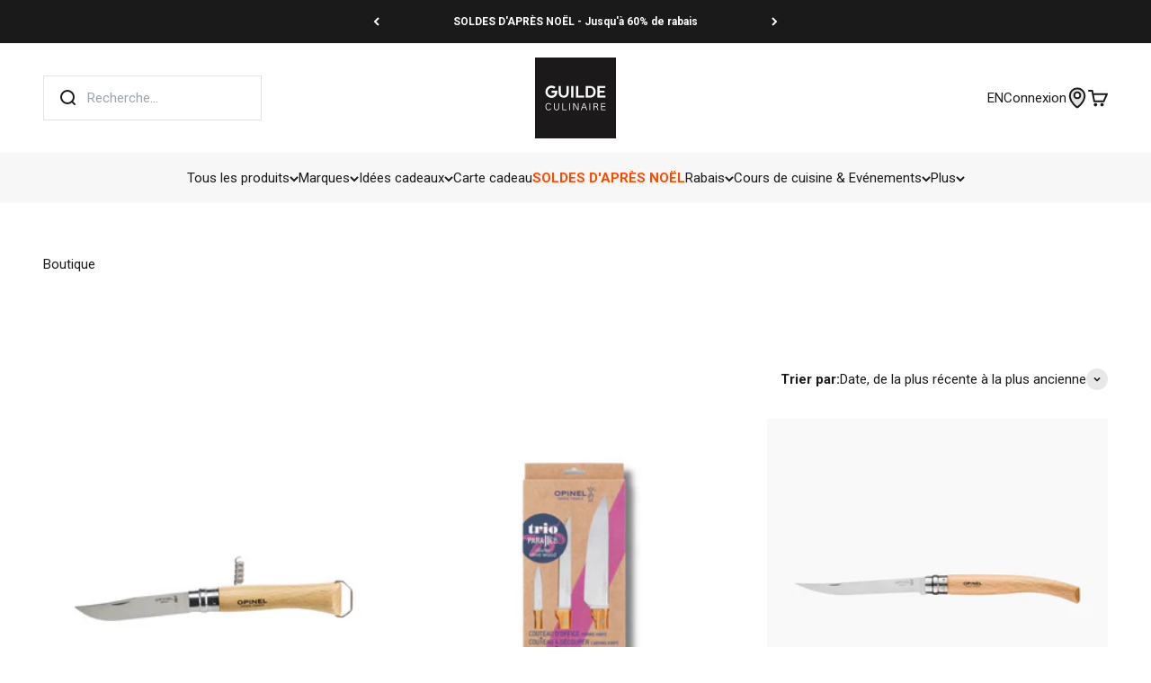

--- FILE ---
content_type: text/html; charset=utf-8
request_url: https://www.laguildeculinaire.com/collections/boutique/marques_opinel
body_size: 90276
content:
<!doctype html>

<html lang="fr" dir="ltr">
  <head>
    <meta charset="utf-8">
    <meta name="viewport" content="width=device-width, initial-scale=1.0, height=device-height, minimum-scale=1.0, maximum-scale=1.0">
    <meta name="theme-color" content="#ffffff">

    <title>
      
      

          La référence pour les accessoires et ustensiles de cuisine &ndash; La Guilde Culinaire
          
        
      
    </title><meta name="description" content="Découvrez notre magasin de cuisine. Sélection exclusive de produits, ustensiles essentiels et ingrédients de qualité. Nourrissez votre passion pour la cuisine !"><link rel="canonical" href="https://www.laguildeculinaire.com/collections/boutique/marques_opinel"><link rel="shortcut icon" href="//www.laguildeculinaire.com/cdn/shop/files/La_Guilde_Culinaire_-_Favicon_2024_-_Carre_96x96_787b03d3-72a5-43c6-802b-9a3145f5b364.png?v=1740131073&width=96">
      <link rel="apple-touch-icon" href="//www.laguildeculinaire.com/cdn/shop/files/La_Guilde_Culinaire_-_Favicon_2024_-_Carre_96x96_787b03d3-72a5-43c6-802b-9a3145f5b364.png?v=1740131073&width=180"><link rel="preconnect" href="https://cdn.shopify.com">
    <link rel="preconnect" href="https://fonts.shopifycdn.com" crossorigin>
    <link rel="dns-prefetch" href="https://productreviews.shopifycdn.com"><link rel="preload" href="//www.laguildeculinaire.com/cdn/fonts/roboto/roboto_n7.f38007a10afbbde8976c4056bfe890710d51dec2.woff2" as="font" type="font/woff2" crossorigin><link rel="preload" href="//www.laguildeculinaire.com/cdn/fonts/roboto/roboto_n4.2019d890f07b1852f56ce63ba45b2db45d852cba.woff2" as="font" type="font/woff2" crossorigin><meta property="og:type" content="website">
  <meta property="og:title" content="Boutique"><meta property="og:image" content="http://www.laguildeculinaire.com/cdn/shop/files/La_Guilde_Culinaire_-_Cover_Facebook_-_Cours.jpg?v=1732733203&width=2048">
  <meta property="og:image:secure_url" content="https://www.laguildeculinaire.com/cdn/shop/files/La_Guilde_Culinaire_-_Cover_Facebook_-_Cours.jpg?v=1732733203&width=2048">
  <meta property="og:image:width" content="1200">
  <meta property="og:image:height" content="630"><meta property="og:description" content="Découvrez notre magasin de cuisine. Sélection exclusive de produits, ustensiles essentiels et ingrédients de qualité. Nourrissez votre passion pour la cuisine !"><meta property="og:url" content="https://www.laguildeculinaire.com/collections/boutique/marques_opinel">
<meta property="og:site_name" content="La Guilde Culinaire"><meta name="twitter:card" content="summary"><meta name="twitter:title" content="Boutique">
  <meta name="twitter:description" content="Du robot aux ustensiles, retrouvez tout ce qu&#39;il faut pour cuisiner. Pour débutant, amateur ou professionnel. Accessoire de cuisine, de cuisson, appareils électriques, moléculaire, épicerie fine et carte cadeau."><meta name="twitter:image" content="https://www.laguildeculinaire.com/cdn/shop/files/La_Guilde_Culinaire_-_Cover_Facebook_-_Cours.jpg?crop=center&height=1200&v=1732733203&width=1200">
  <meta name="twitter:image:alt" content=""><script async crossorigin fetchpriority="high" src="/cdn/shopifycloud/importmap-polyfill/es-modules-shim.2.4.0.js"></script>
<script type="application/ld+json">
  {
    "@context": "https://schema.org",
    "@type": "BreadcrumbList",
    "itemListElement": [{
        "@type": "ListItem",
        "position": 1,
        "name": "Accueil",
        "item": "https://www.laguildeculinaire.com"
      },{
            "@type": "ListItem",
            "position": 2,
            "name": "Boutique",
            "item": "https://www.laguildeculinaire.com/collections/boutique"
          }]
  }
</script><style>/* Typography (heading) */
  @font-face {
  font-family: Roboto;
  font-weight: 700;
  font-style: normal;
  font-display: fallback;
  src: url("//www.laguildeculinaire.com/cdn/fonts/roboto/roboto_n7.f38007a10afbbde8976c4056bfe890710d51dec2.woff2") format("woff2"),
       url("//www.laguildeculinaire.com/cdn/fonts/roboto/roboto_n7.94bfdd3e80c7be00e128703d245c207769d763f9.woff") format("woff");
}

@font-face {
  font-family: Roboto;
  font-weight: 700;
  font-style: italic;
  font-display: fallback;
  src: url("//www.laguildeculinaire.com/cdn/fonts/roboto/roboto_i7.7ccaf9410746f2c53340607c42c43f90a9005937.woff2") format("woff2"),
       url("//www.laguildeculinaire.com/cdn/fonts/roboto/roboto_i7.49ec21cdd7148292bffea74c62c0df6e93551516.woff") format("woff");
}

/* Typography (body) */
  @font-face {
  font-family: Roboto;
  font-weight: 400;
  font-style: normal;
  font-display: fallback;
  src: url("//www.laguildeculinaire.com/cdn/fonts/roboto/roboto_n4.2019d890f07b1852f56ce63ba45b2db45d852cba.woff2") format("woff2"),
       url("//www.laguildeculinaire.com/cdn/fonts/roboto/roboto_n4.238690e0007583582327135619c5f7971652fa9d.woff") format("woff");
}

@font-face {
  font-family: Roboto;
  font-weight: 400;
  font-style: italic;
  font-display: fallback;
  src: url("//www.laguildeculinaire.com/cdn/fonts/roboto/roboto_i4.57ce898ccda22ee84f49e6b57ae302250655e2d4.woff2") format("woff2"),
       url("//www.laguildeculinaire.com/cdn/fonts/roboto/roboto_i4.b21f3bd061cbcb83b824ae8c7671a82587b264bf.woff") format("woff");
}

@font-face {
  font-family: Roboto;
  font-weight: 700;
  font-style: normal;
  font-display: fallback;
  src: url("//www.laguildeculinaire.com/cdn/fonts/roboto/roboto_n7.f38007a10afbbde8976c4056bfe890710d51dec2.woff2") format("woff2"),
       url("//www.laguildeculinaire.com/cdn/fonts/roboto/roboto_n7.94bfdd3e80c7be00e128703d245c207769d763f9.woff") format("woff");
}

@font-face {
  font-family: Roboto;
  font-weight: 700;
  font-style: italic;
  font-display: fallback;
  src: url("//www.laguildeculinaire.com/cdn/fonts/roboto/roboto_i7.7ccaf9410746f2c53340607c42c43f90a9005937.woff2") format("woff2"),
       url("//www.laguildeculinaire.com/cdn/fonts/roboto/roboto_i7.49ec21cdd7148292bffea74c62c0df6e93551516.woff") format("woff");
}

:root {
    /**
     * ---------------------------------------------------------------------
     * SPACING VARIABLES
     *
     * We are using a spacing inspired from frameworks like Tailwind CSS.
     * ---------------------------------------------------------------------
     */
    --spacing-0-5: 0.125rem; /* 2px */
    --spacing-1: 0.25rem; /* 4px */
    --spacing-1-5: 0.375rem; /* 6px */
    --spacing-2: 0.5rem; /* 8px */
    --spacing-2-5: 0.625rem; /* 10px */
    --spacing-3: 0.75rem; /* 12px */
    --spacing-3-5: 0.875rem; /* 14px */
    --spacing-4: 1rem; /* 16px */
    --spacing-4-5: 1.125rem; /* 18px */
    --spacing-5: 1.25rem; /* 20px */
    --spacing-5-5: 1.375rem; /* 22px */
    --spacing-6: 1.5rem; /* 24px */
    --spacing-6-5: 1.625rem; /* 26px */
    --spacing-7: 1.75rem; /* 28px */
    --spacing-7-5: 1.875rem; /* 30px */
    --spacing-8: 2rem; /* 32px */
    --spacing-8-5: 2.125rem; /* 34px */
    --spacing-9: 2.25rem; /* 36px */
    --spacing-9-5: 2.375rem; /* 38px */
    --spacing-10: 2.5rem; /* 40px */
    --spacing-11: 2.75rem; /* 44px */
    --spacing-12: 3rem; /* 48px */
    --spacing-14: 3.5rem; /* 56px */
    --spacing-16: 4rem; /* 64px */
    --spacing-18: 4.5rem; /* 72px */
    --spacing-20: 5rem; /* 80px */
    --spacing-24: 6rem; /* 96px */
    --spacing-28: 7rem; /* 112px */
    --spacing-32: 8rem; /* 128px */
    --spacing-36: 9rem; /* 144px */
    --spacing-40: 10rem; /* 160px */
    --spacing-44: 11rem; /* 176px */
    --spacing-48: 12rem; /* 192px */
    --spacing-52: 13rem; /* 208px */
    --spacing-56: 14rem; /* 224px */
    --spacing-60: 15rem; /* 240px */
    --spacing-64: 16rem; /* 256px */
    --spacing-72: 18rem; /* 288px */
    --spacing-80: 20rem; /* 320px */
    --spacing-96: 24rem; /* 384px */

    /* Container */
    --container-max-width: 1600px;
    --container-narrow-max-width: 1350px;
    --container-gutter: var(--spacing-5);
    --section-outer-spacing-block: var(--spacing-8);
    --section-inner-max-spacing-block: var(--spacing-8);
    --section-inner-spacing-inline: var(--container-gutter);
    --section-stack-spacing-block: var(--spacing-8);

    /* Grid gutter */
    --grid-gutter: var(--spacing-5);

    /* Product list settings */
    --product-list-row-gap: var(--spacing-8);
    --product-list-column-gap: var(--grid-gutter);

    /* Form settings */
    --input-gap: var(--spacing-2);
    --input-height: 2.625rem;
    --input-padding-inline: var(--spacing-4);

    /* Other sizes */
    --sticky-area-height: calc(var(--sticky-announcement-bar-enabled, 0) * var(--announcement-bar-height, 0px) + var(--sticky-header-enabled, 0) * var(--header-height, 0px));

    /* RTL support */
    --transform-logical-flip: 1;
    --transform-origin-start: left;
    --transform-origin-end: right;

    /**
     * ---------------------------------------------------------------------
     * TYPOGRAPHY
     * ---------------------------------------------------------------------
     */

    /* Font properties */
    --heading-font-family: Roboto, sans-serif;
    --heading-font-weight: 700;
    --heading-font-style: normal;
    --heading-text-transform: normal;
    --heading-letter-spacing: -0.02em;
    --text-font-family: Roboto, sans-serif;
    --text-font-weight: 400;
    --text-font-style: normal;
    --text-letter-spacing: 0.0em;

    /* Font sizes */
    --text-h0: 2.5rem;
    --text-h1: 1.75rem;
    --text-h2: 1.5rem;
    --text-h3: 1.375rem;
    --text-h4: 1.125rem;
    --text-h5: 1.125rem;
    --text-h6: 1rem;
    --text-xs: 0.75rem;
    --text-sm: 0.8125rem;
    --text-base: 0.9375rem;
    --text-lg: 1.1875rem;

    /**
     * ---------------------------------------------------------------------
     * COLORS
     * ---------------------------------------------------------------------
     */

    /* Color settings */--accent: 255 74 0;
    --text-primary: 26 26 26;
    --background-primary: 255 255 255;
    --dialog-background: 255 255 255;
    --border-color: var(--text-color, var(--text-primary)) / 0.12;

    /* Button colors */
    --button-background-primary: 255 74 0;
    --button-text-primary: 255 255 255;
    --button-background-secondary: 26 26 26;
    --button-text-secondary: 255 255 255;

    /* Status colors */
    --success-background: 224 244 232;
    --success-text: 0 163 65;
    --warning-background: 255 246 233;
    --warning-text: 255 183 74;
    --error-background: 254 231 231;
    --error-text: 248 58 58;

    /* Product colors */
    --on-sale-text: 248 58 58;
    --on-sale-badge-background: 248 58 58;
    --on-sale-badge-text: 255 255 255;
    --sold-out-badge-background: 0 0 0;
    --sold-out-badge-text: 255 255 255;
    --primary-badge-background: 26 26 26;
    --primary-badge-text: 255 255 255;
    --star-color: 255 183 74;
    --product-card-background: 255 255 255;
    --product-card-text: 26 26 26;

    /* Header colors */
    --header-background: 255 255 255;
    --header-text: 26 26 26;

    /* Footer colors */
    --footer-background: 26 26 26;
    --footer-text: 255 255 255;

    /* Rounded variables (used for border radius) */
    --rounded-xs: 0.25rem;
    --rounded-sm: 0.375rem;
    --rounded: 0.75rem;
    --rounded-lg: 1.5rem;
    --rounded-full: 9999px;

    /*--rounded-button: 3.75rem;
    --rounded-input: 0.5rem;*/
    --rounded-button: 0;
    --rounded-input: 0;

    /* Box shadow */
    --shadow-sm: 0 2px 8px rgb(var(--text-primary) / 0.1);
    --shadow: 0 5px 15px rgb(var(--text-primary) / 0.1);
    --shadow-md: 0 5px 30px rgb(var(--text-primary) / 0.1);
    --shadow-block: 0px 18px 50px rgb(var(--text-primary) / 0.1);

    /**
     * ---------------------------------------------------------------------
     * OTHER
     * ---------------------------------------------------------------------
     */

    --stagger-products-reveal-opacity: 1;
    --cursor-close-svg-url: url(//www.laguildeculinaire.com/cdn/shop/t/65/assets/cursor-close.svg?v=147174565022153725511744725239);
    --cursor-zoom-in-svg-url: url(//www.laguildeculinaire.com/cdn/shop/t/65/assets/cursor-zoom-in.svg?v=154953035094101115921744725240);
    --cursor-zoom-out-svg-url: url(//www.laguildeculinaire.com/cdn/shop/t/65/assets/cursor-zoom-out.svg?v=16155520337305705181744725237);
    --checkmark-svg-url: url(//www.laguildeculinaire.com/cdn/shop/t/65/assets/checkmark.svg?v=77552481021870063511744725237);
  }

  [dir="rtl"]:root {
    /* RTL support */
    --transform-logical-flip: -1;
    --transform-origin-start: right;
    --transform-origin-end: left;
  }

  @media screen and (min-width: 700px) {
    :root {
      /* Typography (font size) */
      --text-h0: 3.25rem;
      --text-h1: 2.25rem;
      --text-h2: 1.75rem;
      --text-h3: 1.625rem;
      --text-h4: 1.25rem;
      --text-h5: 1.25rem;
      --text-h6: 1.125rem;

      --text-xs: 0.75rem;
      --text-sm: 0.8125rem;
      --text-base: 0.9375rem;
      --text-lg: 1.1875rem;

      /* Spacing */
      --container-gutter: 2rem;
      --section-outer-spacing-block: var(--spacing-12);
      --section-inner-max-spacing-block: var(--spacing-10);
      --section-inner-spacing-inline: var(--spacing-10);
      --section-stack-spacing-block: var(--spacing-10);

      /* Grid gutter */
      --grid-gutter: var(--spacing-6);

      /* Product list settings */
      --product-list-row-gap: var(--spacing-12);

      /* Form settings */
      --input-gap: 1rem;
      --input-height: 3.125rem;
      --input-padding-inline: var(--spacing-5);
    }
  }

  @media screen and (min-width: 1000px) {
    :root {
      /* Spacing settings */
      --container-gutter: var(--spacing-12);
      --section-outer-spacing-block: var(--spacing-14);
      --section-inner-max-spacing-block: var(--spacing-12);
      --section-inner-spacing-inline: var(--spacing-12);
      --section-stack-spacing-block: var(--spacing-10);
    }
  }

  @media screen and (min-width: 1150px) {
    :root {
      /* Spacing settings */
      --container-gutter: var(--spacing-12);
      --section-outer-spacing-block: var(--spacing-14);
      --section-inner-max-spacing-block: var(--spacing-12);
      --section-inner-spacing-inline: var(--spacing-12);
      --section-stack-spacing-block: var(--spacing-12);
    }
  }

  @media screen and (min-width: 1400px) {
    :root {
      /* Typography (font size) */
      --text-h0: 4rem;
      --text-h1: 3rem;
      --text-h2: 2.5rem;
      --text-h3: 1.75rem;
      --text-h4: 1.5rem;
      --text-h5: 1.25rem;
      --text-h6: 1.25rem;

      --section-outer-spacing-block: var(--spacing-16);
      --section-inner-max-spacing-block: var(--spacing-14);
      --section-inner-spacing-inline: var(--spacing-14);
    }
  }

  @media screen and (min-width: 1600px) {
    :root {
      --section-outer-spacing-block: var(--spacing-16);
      --section-inner-max-spacing-block: var(--spacing-16);
      --section-inner-spacing-inline: var(--spacing-16);
    }
  }

  /**
   * ---------------------------------------------------------------------
   * LIQUID DEPENDANT CSS
   *
   * Our main CSS is Liquid free, but some very specific features depend on
   * theme settings, so we have them here
   * ---------------------------------------------------------------------
   */@media screen and (pointer: fine) {
        .button:not([disabled]):hover, .btn:not([disabled]):hover, .shopify-payment-button__button--unbranded:not([disabled]):hover {
          --button-background-opacity: 0.85;
        }

        .button--subdued:not([disabled]):hover {
          --button-background: var(--text-color) / .05 !important;
        }
      }</style><script>
  // This allows to expose several variables to the global scope, to be used in scripts
  window.themeVariables = {
    settings: {
      showPageTransition: null,
      staggerProductsApparition: false,
      reduceDrawerAnimation: true,
      reduceMenuAnimation: true,
      headingApparition: "none",
      pageType: "collection",
      moneyFormat: "${{amount}} CAD",
      moneyWithCurrencyFormat: "${{amount}} CAD",
      currencyCodeEnabled: false,
      cartType: "popover",
      showDiscount: true,
      discountMode: "percentage",
      pageBackground: "#ffffff",
      textColor: "#1a1a1a"
    },

    strings: {
      accessibilityClose: "Fermer",
      accessibilityNext: "Suivant",
      accessibilityPrevious: "Précédent",
      closeGallery: "Fermer la galerie",
      zoomGallery: "Zoomer sur l\u0026#39;image",
      errorGallery: "L\u0026#39;image ne peut pas etre chargée",
      searchNoResults: "Aucun résultat ne correspond à votre recherche.",
      addOrderNote: "Ajouter une note",
      editOrderNote: "Modifier la note",
      shippingEstimatorNoResults: "Nous ne livrons pas à votre adresse.",
      shippingEstimatorOneResult: "Il y a un résultat pour votre adresse :",
      shippingEstimatorMultipleResults: "Il y a plusieurs résultats pour votre adresse :",
      shippingEstimatorError: "Impossible d\u0026#39;estimer les frais de livraison :"
    },

    breakpoints: {
      'sm': 'screen and (min-width: 700px)',
      'md': 'screen and (min-width: 1000px)',
      'lg': 'screen and (min-width: 1150px)',
      'xl': 'screen and (min-width: 1400px)',

      'sm-max': 'screen and (max-width: 699px)',
      'md-max': 'screen and (max-width: 999px)',
      'lg-max': 'screen and (max-width: 1149px)',
      'xl-max': 'screen and (max-width: 1399px)'
    }
  };

  // For detecting native share
  document.documentElement.classList.add(`native-share--${navigator.share ? 'enabled' : 'disabled'}`);</script><script type="importmap">{
        "imports": {
          "vendor": "//www.laguildeculinaire.com/cdn/shop/t/65/assets/vendor.min.js?v=57795131039271286711744725239",
          "theme": "//www.laguildeculinaire.com/cdn/shop/t/65/assets/theme.js?v=34890165873219990491764789591",
          "photoswipe": "//www.laguildeculinaire.com/cdn/shop/t/65/assets/photoswipe.min.js?v=13374349288281597431744725238"
        }
      }
    </script>

    <script type="module" src="//www.laguildeculinaire.com/cdn/shop/t/65/assets/vendor.min.js?v=57795131039271286711744725239"></script>
    <script type="module" src="//www.laguildeculinaire.com/cdn/shop/t/65/assets/theme.js?v=34890165873219990491764789591"></script>

    <script>window.performance && window.performance.mark && window.performance.mark('shopify.content_for_header.start');</script><meta name="google-site-verification" content="Rktj1QuK0_Z_2_4FaJd5_5Cr3gtMEMcv8VRprb-YMKE">
<meta id="shopify-digital-wallet" name="shopify-digital-wallet" content="/20289645/digital_wallets/dialog">
<meta name="shopify-checkout-api-token" content="b89b7476fafeadc22b8a6006fe698410">
<meta id="in-context-paypal-metadata" data-shop-id="20289645" data-venmo-supported="false" data-environment="production" data-locale="fr_FR" data-paypal-v4="true" data-currency="CAD">
<link rel="alternate" type="application/atom+xml" title="Feed" href="/collections/boutique/marques_opinel.atom" />
<link rel="next" href="/collections/boutique/marques_opinel?page=2">
<link rel="alternate" hreflang="x-default" href="https://www.laguildeculinaire.com/collections/boutique/marques_opinel">
<link rel="alternate" hreflang="en-US" href="https://www.laguildeculinaire.com/en-us/collections/boutique/marques_opinel">
<link rel="alternate" hreflang="fr-US" href="https://www.laguildeculinaire.com/fr-us/collections/boutique/marques_opinel">
<link rel="alternate" hreflang="fr-CA" href="https://www.laguildeculinaire.com/collections/boutique/marques_opinel">
<link rel="alternate" hreflang="en-CA" href="https://www.laguildeculinaire.com/en/collections/boutique/marques_opinel">
<link rel="alternate" type="application/json+oembed" href="https://www.laguildeculinaire.com/collections/boutique/marques_opinel.oembed">
<script async="async" src="/checkouts/internal/preloads.js?locale=fr-CA"></script>
<link rel="preconnect" href="https://shop.app" crossorigin="anonymous">
<script async="async" src="https://shop.app/checkouts/internal/preloads.js?locale=fr-CA&shop_id=20289645" crossorigin="anonymous"></script>
<script id="apple-pay-shop-capabilities" type="application/json">{"shopId":20289645,"countryCode":"CA","currencyCode":"CAD","merchantCapabilities":["supports3DS"],"merchantId":"gid:\/\/shopify\/Shop\/20289645","merchantName":"La Guilde Culinaire","requiredBillingContactFields":["postalAddress","email","phone"],"requiredShippingContactFields":["postalAddress","email","phone"],"shippingType":"shipping","supportedNetworks":["visa","masterCard","amex","discover","interac","jcb"],"total":{"type":"pending","label":"La Guilde Culinaire","amount":"1.00"},"shopifyPaymentsEnabled":true,"supportsSubscriptions":true}</script>
<script id="shopify-features" type="application/json">{"accessToken":"b89b7476fafeadc22b8a6006fe698410","betas":["rich-media-storefront-analytics"],"domain":"www.laguildeculinaire.com","predictiveSearch":true,"shopId":20289645,"locale":"fr"}</script>
<script>var Shopify = Shopify || {};
Shopify.shop = "laguildeculinaire.myshopify.com";
Shopify.locale = "fr";
Shopify.currency = {"active":"CAD","rate":"1.0"};
Shopify.country = "CA";
Shopify.theme = {"name":"lgc-shopify-theme-impact-v6.7.0-2025\/main","id":148938883298,"schema_name":"Impact","schema_version":"6.7.0","theme_store_id":null,"role":"main"};
Shopify.theme.handle = "null";
Shopify.theme.style = {"id":null,"handle":null};
Shopify.cdnHost = "www.laguildeculinaire.com/cdn";
Shopify.routes = Shopify.routes || {};
Shopify.routes.root = "/";</script>
<script type="module">!function(o){(o.Shopify=o.Shopify||{}).modules=!0}(window);</script>
<script>!function(o){function n(){var o=[];function n(){o.push(Array.prototype.slice.apply(arguments))}return n.q=o,n}var t=o.Shopify=o.Shopify||{};t.loadFeatures=n(),t.autoloadFeatures=n()}(window);</script>
<script>
  window.ShopifyPay = window.ShopifyPay || {};
  window.ShopifyPay.apiHost = "shop.app\/pay";
  window.ShopifyPay.redirectState = null;
</script>
<script id="shop-js-analytics" type="application/json">{"pageType":"collection"}</script>
<script defer="defer" async type="module" src="//www.laguildeculinaire.com/cdn/shopifycloud/shop-js/modules/v2/client.init-shop-cart-sync_XvpUV7qp.fr.esm.js"></script>
<script defer="defer" async type="module" src="//www.laguildeculinaire.com/cdn/shopifycloud/shop-js/modules/v2/chunk.common_C2xzKNNs.esm.js"></script>
<script type="module">
  await import("//www.laguildeculinaire.com/cdn/shopifycloud/shop-js/modules/v2/client.init-shop-cart-sync_XvpUV7qp.fr.esm.js");
await import("//www.laguildeculinaire.com/cdn/shopifycloud/shop-js/modules/v2/chunk.common_C2xzKNNs.esm.js");

  window.Shopify.SignInWithShop?.initShopCartSync?.({"fedCMEnabled":true,"windoidEnabled":true});

</script>
<script>
  window.Shopify = window.Shopify || {};
  if (!window.Shopify.featureAssets) window.Shopify.featureAssets = {};
  window.Shopify.featureAssets['shop-js'] = {"shop-cart-sync":["modules/v2/client.shop-cart-sync_C66VAAYi.fr.esm.js","modules/v2/chunk.common_C2xzKNNs.esm.js"],"init-fed-cm":["modules/v2/client.init-fed-cm_By4eIqYa.fr.esm.js","modules/v2/chunk.common_C2xzKNNs.esm.js"],"shop-button":["modules/v2/client.shop-button_Bz0N9rYp.fr.esm.js","modules/v2/chunk.common_C2xzKNNs.esm.js"],"shop-cash-offers":["modules/v2/client.shop-cash-offers_B90ok608.fr.esm.js","modules/v2/chunk.common_C2xzKNNs.esm.js","modules/v2/chunk.modal_7MqWQJ87.esm.js"],"init-windoid":["modules/v2/client.init-windoid_CdJe_Ee3.fr.esm.js","modules/v2/chunk.common_C2xzKNNs.esm.js"],"shop-toast-manager":["modules/v2/client.shop-toast-manager_kCJHoUCw.fr.esm.js","modules/v2/chunk.common_C2xzKNNs.esm.js"],"init-shop-email-lookup-coordinator":["modules/v2/client.init-shop-email-lookup-coordinator_BPuRLqHy.fr.esm.js","modules/v2/chunk.common_C2xzKNNs.esm.js"],"init-shop-cart-sync":["modules/v2/client.init-shop-cart-sync_XvpUV7qp.fr.esm.js","modules/v2/chunk.common_C2xzKNNs.esm.js"],"avatar":["modules/v2/client.avatar_BTnouDA3.fr.esm.js"],"pay-button":["modules/v2/client.pay-button_CmFhG2BZ.fr.esm.js","modules/v2/chunk.common_C2xzKNNs.esm.js"],"init-customer-accounts":["modules/v2/client.init-customer-accounts_C5-IhKGM.fr.esm.js","modules/v2/client.shop-login-button_DrlPOW6Z.fr.esm.js","modules/v2/chunk.common_C2xzKNNs.esm.js","modules/v2/chunk.modal_7MqWQJ87.esm.js"],"init-shop-for-new-customer-accounts":["modules/v2/client.init-shop-for-new-customer-accounts_Cv1WqR1n.fr.esm.js","modules/v2/client.shop-login-button_DrlPOW6Z.fr.esm.js","modules/v2/chunk.common_C2xzKNNs.esm.js","modules/v2/chunk.modal_7MqWQJ87.esm.js"],"shop-login-button":["modules/v2/client.shop-login-button_DrlPOW6Z.fr.esm.js","modules/v2/chunk.common_C2xzKNNs.esm.js","modules/v2/chunk.modal_7MqWQJ87.esm.js"],"init-customer-accounts-sign-up":["modules/v2/client.init-customer-accounts-sign-up_Dqgdz3C3.fr.esm.js","modules/v2/client.shop-login-button_DrlPOW6Z.fr.esm.js","modules/v2/chunk.common_C2xzKNNs.esm.js","modules/v2/chunk.modal_7MqWQJ87.esm.js"],"shop-follow-button":["modules/v2/client.shop-follow-button_D7RRykwK.fr.esm.js","modules/v2/chunk.common_C2xzKNNs.esm.js","modules/v2/chunk.modal_7MqWQJ87.esm.js"],"checkout-modal":["modules/v2/client.checkout-modal_NILs_SXn.fr.esm.js","modules/v2/chunk.common_C2xzKNNs.esm.js","modules/v2/chunk.modal_7MqWQJ87.esm.js"],"lead-capture":["modules/v2/client.lead-capture_CSmE_fhP.fr.esm.js","modules/v2/chunk.common_C2xzKNNs.esm.js","modules/v2/chunk.modal_7MqWQJ87.esm.js"],"shop-login":["modules/v2/client.shop-login_CKcjyRl_.fr.esm.js","modules/v2/chunk.common_C2xzKNNs.esm.js","modules/v2/chunk.modal_7MqWQJ87.esm.js"],"payment-terms":["modules/v2/client.payment-terms_eoGasybT.fr.esm.js","modules/v2/chunk.common_C2xzKNNs.esm.js","modules/v2/chunk.modal_7MqWQJ87.esm.js"]};
</script>
<script>(function() {
  var isLoaded = false;
  function asyncLoad() {
    if (isLoaded) return;
    isLoaded = true;
    var urls = ["\/\/cdn.shopify.com\/proxy\/be91d5a102498d18a76520fbc3c968561ba56f0e54e6e1e38eab739e1b763b46\/bingshoppingtool-t2app-prod.trafficmanager.net\/uet\/tracking_script?shop=laguildeculinaire.myshopify.com\u0026sp-cache-control=cHVibGljLCBtYXgtYWdlPTkwMA","https:\/\/intg.snapchat.com\/shopify\/shopify-scevent-init.js?id=ff5e7eeb-c851-47a4-83a1-e8e26c64cee6\u0026shop=laguildeculinaire.myshopify.com","https:\/\/cdn1.stamped.io\/files\/widget.min.js?shop=laguildeculinaire.myshopify.com"];
    for (var i = 0; i < urls.length; i++) {
      var s = document.createElement('script');
      s.type = 'text/javascript';
      s.async = true;
      s.src = urls[i];
      var x = document.getElementsByTagName('script')[0];
      x.parentNode.insertBefore(s, x);
    }
  };
  if(window.attachEvent) {
    window.attachEvent('onload', asyncLoad);
  } else {
    window.addEventListener('load', asyncLoad, false);
  }
})();</script>
<script id="__st">var __st={"a":20289645,"offset":-18000,"reqid":"91b596e5-133b-459b-801b-01436116987c-1768785384","pageurl":"www.laguildeculinaire.com\/collections\/boutique\/marques_opinel","u":"6a3ee1ef2f44","p":"collection","rtyp":"collection","rid":348130059};</script>
<script>window.ShopifyPaypalV4VisibilityTracking = true;</script>
<script id="captcha-bootstrap">!function(){'use strict';const t='contact',e='account',n='new_comment',o=[[t,t],['blogs',n],['comments',n],[t,'customer']],c=[[e,'customer_login'],[e,'guest_login'],[e,'recover_customer_password'],[e,'create_customer']],r=t=>t.map((([t,e])=>`form[action*='/${t}']:not([data-nocaptcha='true']) input[name='form_type'][value='${e}']`)).join(','),a=t=>()=>t?[...document.querySelectorAll(t)].map((t=>t.form)):[];function s(){const t=[...o],e=r(t);return a(e)}const i='password',u='form_key',d=['recaptcha-v3-token','g-recaptcha-response','h-captcha-response',i],f=()=>{try{return window.sessionStorage}catch{return}},m='__shopify_v',_=t=>t.elements[u];function p(t,e,n=!1){try{const o=window.sessionStorage,c=JSON.parse(o.getItem(e)),{data:r}=function(t){const{data:e,action:n}=t;return t[m]||n?{data:e,action:n}:{data:t,action:n}}(c);for(const[e,n]of Object.entries(r))t.elements[e]&&(t.elements[e].value=n);n&&o.removeItem(e)}catch(o){console.error('form repopulation failed',{error:o})}}const l='form_type',E='cptcha';function T(t){t.dataset[E]=!0}const w=window,h=w.document,L='Shopify',v='ce_forms',y='captcha';let A=!1;((t,e)=>{const n=(g='f06e6c50-85a8-45c8-87d0-21a2b65856fe',I='https://cdn.shopify.com/shopifycloud/storefront-forms-hcaptcha/ce_storefront_forms_captcha_hcaptcha.v1.5.2.iife.js',D={infoText:'Protégé par hCaptcha',privacyText:'Confidentialité',termsText:'Conditions'},(t,e,n)=>{const o=w[L][v],c=o.bindForm;if(c)return c(t,g,e,D).then(n);var r;o.q.push([[t,g,e,D],n]),r=I,A||(h.body.append(Object.assign(h.createElement('script'),{id:'captcha-provider',async:!0,src:r})),A=!0)});var g,I,D;w[L]=w[L]||{},w[L][v]=w[L][v]||{},w[L][v].q=[],w[L][y]=w[L][y]||{},w[L][y].protect=function(t,e){n(t,void 0,e),T(t)},Object.freeze(w[L][y]),function(t,e,n,w,h,L){const[v,y,A,g]=function(t,e,n){const i=e?o:[],u=t?c:[],d=[...i,...u],f=r(d),m=r(i),_=r(d.filter((([t,e])=>n.includes(e))));return[a(f),a(m),a(_),s()]}(w,h,L),I=t=>{const e=t.target;return e instanceof HTMLFormElement?e:e&&e.form},D=t=>v().includes(t);t.addEventListener('submit',(t=>{const e=I(t);if(!e)return;const n=D(e)&&!e.dataset.hcaptchaBound&&!e.dataset.recaptchaBound,o=_(e),c=g().includes(e)&&(!o||!o.value);(n||c)&&t.preventDefault(),c&&!n&&(function(t){try{if(!f())return;!function(t){const e=f();if(!e)return;const n=_(t);if(!n)return;const o=n.value;o&&e.removeItem(o)}(t);const e=Array.from(Array(32),(()=>Math.random().toString(36)[2])).join('');!function(t,e){_(t)||t.append(Object.assign(document.createElement('input'),{type:'hidden',name:u})),t.elements[u].value=e}(t,e),function(t,e){const n=f();if(!n)return;const o=[...t.querySelectorAll(`input[type='${i}']`)].map((({name:t})=>t)),c=[...d,...o],r={};for(const[a,s]of new FormData(t).entries())c.includes(a)||(r[a]=s);n.setItem(e,JSON.stringify({[m]:1,action:t.action,data:r}))}(t,e)}catch(e){console.error('failed to persist form',e)}}(e),e.submit())}));const S=(t,e)=>{t&&!t.dataset[E]&&(n(t,e.some((e=>e===t))),T(t))};for(const o of['focusin','change'])t.addEventListener(o,(t=>{const e=I(t);D(e)&&S(e,y())}));const B=e.get('form_key'),M=e.get(l),P=B&&M;t.addEventListener('DOMContentLoaded',(()=>{const t=y();if(P)for(const e of t)e.elements[l].value===M&&p(e,B);[...new Set([...A(),...v().filter((t=>'true'===t.dataset.shopifyCaptcha))])].forEach((e=>S(e,t)))}))}(h,new URLSearchParams(w.location.search),n,t,e,['guest_login'])})(!0,!0)}();</script>
<script integrity="sha256-4kQ18oKyAcykRKYeNunJcIwy7WH5gtpwJnB7kiuLZ1E=" data-source-attribution="shopify.loadfeatures" defer="defer" src="//www.laguildeculinaire.com/cdn/shopifycloud/storefront/assets/storefront/load_feature-a0a9edcb.js" crossorigin="anonymous"></script>
<script crossorigin="anonymous" defer="defer" src="//www.laguildeculinaire.com/cdn/shopifycloud/storefront/assets/shopify_pay/storefront-65b4c6d7.js?v=20250812"></script>
<script data-source-attribution="shopify.dynamic_checkout.dynamic.init">var Shopify=Shopify||{};Shopify.PaymentButton=Shopify.PaymentButton||{isStorefrontPortableWallets:!0,init:function(){window.Shopify.PaymentButton.init=function(){};var t=document.createElement("script");t.src="https://www.laguildeculinaire.com/cdn/shopifycloud/portable-wallets/latest/portable-wallets.fr.js",t.type="module",document.head.appendChild(t)}};
</script>
<script data-source-attribution="shopify.dynamic_checkout.buyer_consent">
  function portableWalletsHideBuyerConsent(e){var t=document.getElementById("shopify-buyer-consent"),n=document.getElementById("shopify-subscription-policy-button");t&&n&&(t.classList.add("hidden"),t.setAttribute("aria-hidden","true"),n.removeEventListener("click",e))}function portableWalletsShowBuyerConsent(e){var t=document.getElementById("shopify-buyer-consent"),n=document.getElementById("shopify-subscription-policy-button");t&&n&&(t.classList.remove("hidden"),t.removeAttribute("aria-hidden"),n.addEventListener("click",e))}window.Shopify?.PaymentButton&&(window.Shopify.PaymentButton.hideBuyerConsent=portableWalletsHideBuyerConsent,window.Shopify.PaymentButton.showBuyerConsent=portableWalletsShowBuyerConsent);
</script>
<script data-source-attribution="shopify.dynamic_checkout.cart.bootstrap">document.addEventListener("DOMContentLoaded",(function(){function t(){return document.querySelector("shopify-accelerated-checkout-cart, shopify-accelerated-checkout")}if(t())Shopify.PaymentButton.init();else{new MutationObserver((function(e,n){t()&&(Shopify.PaymentButton.init(),n.disconnect())})).observe(document.body,{childList:!0,subtree:!0})}}));
</script>
<link id="shopify-accelerated-checkout-styles" rel="stylesheet" media="screen" href="https://www.laguildeculinaire.com/cdn/shopifycloud/portable-wallets/latest/accelerated-checkout-backwards-compat.css" crossorigin="anonymous">
<style id="shopify-accelerated-checkout-cart">
        #shopify-buyer-consent {
  margin-top: 1em;
  display: inline-block;
  width: 100%;
}

#shopify-buyer-consent.hidden {
  display: none;
}

#shopify-subscription-policy-button {
  background: none;
  border: none;
  padding: 0;
  text-decoration: underline;
  font-size: inherit;
  cursor: pointer;
}

#shopify-subscription-policy-button::before {
  box-shadow: none;
}

      </style>

<script>window.performance && window.performance.mark && window.performance.mark('shopify.content_for_header.end');</script>
<link href="//www.laguildeculinaire.com/cdn/shop/t/65/assets/theme.css?v=162046461642275382641760031171" rel="stylesheet" type="text/css" media="all" /><!-- Google Consent Mode V2 Consentmo -->
    <!-- Google Consent Mode V2 Advanced Mode integration script for Consentmo GDPR Compliance App -->
<script id="consentmo-gcmv2-advanced-mode-integration">
  const consentOutOfRegion = {
    analytics: true,
    marketing: true,
    functionality: true,
    adsDataRedaction: false,
    urlPassthrough: false,
  };

  window.dataLayer = window.dataLayer || [];
  function gtag(){dataLayer.push(arguments);}

  gtag('consent', 'default', {
    ad_storage: 'denied',
    ad_personalization: 'denied',
    ad_user_data: 'denied',
    analytics_storage: 'denied',
    functionality_storage: 'denied',
    personalization_storage:'denied',
    security_storage: 'granted',
    wait_for_update: 1500
  });

  document.addEventListener('consentmoSignal_onLoad', function(eventData) {
    const csmLoadSignal = eventData.detail || {isActive:false};
    //console.log('LIQUID - consentmoSignal_onLoad event', csmLoadSignal);

    if (!csmLoadSignal.isActive) {
      //console.log('LIQUID - isActive false - use consentOutOfRegion');
      gtag('consent', 'update', {
        ad_storage: consentOutOfRegion.marketing ? 'granted' : 'denied',
        ad_personalization: consentOutOfRegion.marketing ? 'granted' : 'denied',
        ad_user_data: consentOutOfRegion.marketing ? 'granted' : 'denied',
        analytics_storage: consentOutOfRegion.analytics ? 'granted' : 'denied',
        functionality_storage: consentOutOfRegion.functionality ? 'granted' : 'denied',
        personalization_storage: consentOutOfRegion.functionality ? 'granted' : 'denied',
        security_storage: 'granted',
      });
      gtag('set', 'ads_data_redaction', consentOutOfRegion.adsDataRedaction);
      gtag('set', 'url_passthrough', consentOutOfRegion.urlPassthrough);
      //console.log('LIQUID - dataLayer', window.dataLayer);
    } else {
      //console.log('LIQUID - set default-consent and subscribe consentmoSignal for consent-update');
      document.addEventListener('consentmoSignal', function(event) {
        const csmSignal = event.detail;
        const consentState = csmSignal.integration?.gcm?.isEnabled ? csmSignal.integration.gcm.state : csmSignal.state;
        //console.log('LIQUID - consentmoSignal event', csmSignal);
        //console.log('LIQUID - dataLayer', window.dataLayer);

        gtag('consent', 'update', consentState);
        if (csmSignal.integration?.gcm?.isEnabled) {
          gtag('set', 'ads_data_redaction', csmSignal.integration.gcm.adsDataRedaction);
          gtag('set', 'url_passthrough', csmSignal.integration.gcm.urlPassthrough);
        }
      });
    }
  });
</script>


    <!-- Google Ad Sense -->
    <meta name="google-adsense-account" content="ca-pub-6531781479908012">
    <!-- End Google Ad Sense -->

    <!-- Google Tag Manager -->
    <!-- Global site tag (gtag.js) - Google Tag Manager -->
<script async src="https://www.googletagmanager.com/gtag/js?id=G-0WXX8VQ17F"></script>
<script>
    window.dataLayer = window.dataLayer || [];
    function gtag(){dataLayer.push(arguments);}
    gtag('js', new Date());

    //gtag('config', 'UA-8227296-1');  //GA Universal
    gtag('config', 'G-0WXX8VQ17F');  //GA4
    gtag('config', 'AW-1010815298'); //GADS
</script>
<!-- Google Tag Manager -->
<script>(function(w,d,s,l,i){w[l]=w[l]||[];w[l].push({'gtm.start':
new Date().getTime(),event:'gtm.js'});var f=d.getElementsByTagName(s)[0],
j=d.createElement(s),dl=l!='dataLayer'?'&l='+l:'';j.async=true;j.src=
'https://www.googletagmanager.com/gtm.js?id='+i+dl;f.parentNode.insertBefore(j,f);
})(window,document,'script','dataLayer','GTM-5RTXZ8F');</script>
<!-- End Google Tag Manager -->
    <!-- End Google Tag Manager --><!-- AHREFS ANALYTICS TAG -->
    <script src="https://analytics.ahrefs.com/analytics.js" data-key="1F98pApntBasEmNdPieNow" async></script>

    <!-- Hotjar Tracking Code for https://www.laguildeculinaire.com/ -->
    <script>
        (function(h,o,t,j,a,r){
            h.hj=h.hj||function(){(h.hj.q=h.hj.q||[]).push(arguments)};
            h._hjSettings={hjid:2659535,hjsv:6};
            a=o.getElementsByTagName('head')[0];
            r=o.createElement('script');r.async=1;
            r.src=t+h._hjSettings.hjid+j+h._hjSettings.hjsv;
            a.appendChild(r);
        })(window,document,'https://static.hotjar.com/c/hotjar-','.js?sv=');
    </script><!-- BEGIN app block: shopify://apps/consentmo-gdpr/blocks/gdpr_cookie_consent/4fbe573f-a377-4fea-9801-3ee0858cae41 --><!-- BEGIN app snippet: consentmo-metafields -->

  <!-- Metafields code added by Consentmo GDPR -->
  

  <script type="text/javascript">
      window.isense_gdpr_privacy_policy_text = "Politique de Confidentialité";
      window.imprint_link_text = "";
      window.isense_gdpr_accept_button_text = "Accepter";
      window.isense_gdpr_close_button_text = "Fermer";
      window.isense_gdpr_reject_button_text = "Rejeter";
      window.isense_gdpr_change_cookies_text = "Préférences";
      window.isense_widget_content = "Préférences en matière de cookies";
      window.isense_gdpr_text = "Ce site utilise des cookies pour vous garantir la meilleure expérience sur notre site.";
      window.isense_gdpr_dialog_title = "";

      window.isense_gdpr_strict_cookies_checkbox = "Cookies strictement requis";
      window.isense_gdpr_strict_cookies_text = "Ces cookies sont nécessaires au fonctionnement du site web et ne peuvent pas être désactivés. Ces cookies ne sont définis qu’en réponse à des actions que vous avez effectuées, telles que la langue, la devise, la session de connexion, les préférences de confidentialité. Vous pouvez configurer votre navigateur pour bloquer ces cookies, mais cela pourrait affecter le fonctionnement de notre site.";
      window.isense_gdpr_strict_cookies_info_header = "Informations Strictes sur les cookies";

      window.isense_gdpr_analytics_cookies_checkbox = "Analytique et Statistiques";
      window.isense_gdpr_analytics_cookies_text = "Ces cookies nous permettent de mesurer le trafic des visiteurs et de voir les sources de trafic en collectant des informations dans des ensembles de données. Ils nous aident également à comprendre quels produits et actions sont plus populaires que d’autres.";
      window.isense_gdpr_analytics_cookies_info_header = "Informations sur les cookies Analytiques";

      window.isense_gdpr_marketing_cookies_checkbox = "Marketing et Reciblage";
      window.isense_gdpr_marketing_cookies_text = "Ces cookies sont généralement définis par nos partenaires marketing et publicitaires. Ils peuvent être utilisés par eux pour créer un profil de vos intérêts et vous montrer plus tard des publicités pertinentes. Si vous n’autorisez pas ces cookies, vous ne verrez pas de publicités ciblées pour vos centres d’intérêt.";
      window.isense_gdpr_marketing_cookies_info_header = "Informations sur les cookies Marketing";

      window.isense_gdpr_functionality_cookies_checkbox = "Cookies Fonctionnels";
      window.isense_gdpr_functionality_cookies_text = "Ces cookies permettent à notre site web d’offrir des fonctions supplémentaires et des paramètres personnels. Ils peuvent être définis par nous ou par des prestataires de services tiers que nous avons placés sur nos pages. Si vous n’autorisez pas ces cookies, ces services ou certains de ces services pourraient ne pas fonctionner correctement.";
      window.isense_gdpr_functionality_cookies_info_header = "Informations sur les cookies de fonctionnalité";

      window.isense_gdpr_cross_domain_consent_sharing_title = "";
      window.isense_gdpr_cross_domain_consent_sharing_text = "";
      window.isense_gdpr_cross_domain_consent_sharing_list = "";

      window.isense_gdpr_popup_header = "Choisissez le type de cookies que vous acceptez d’utiliser";

      
      window.isense_gdpr_popup_description = "";
      

      window.isense_gdpr_dismiss_button_text = "Fermer";

      window.isense_gdpr_accept_selected_button_text = "Accepter la Sélection";
      window.isense_gdpr_accept_all_button_text = "Accepter Tout";
      window.isense_gdpr_reject_all_button_text = "Rejeter Tout";

      window.isense_gdpr_data_collection_text = "*En cliquant sur les boutons ci-dessus, je donne mon consentement à la collecte de mon adresse IP et de mon e-mail (si inscrit). Pour plus d'informations, consultez <a href='https://www.laguildeculinaire.com/pages/gdpr-compliance' target='_blank'>Conformité RGPD</a>";
      window.isense_gdpr_data_collection_text_cpra = "*En cliquant sur les boutons ci-dessus, je donne mon consentement à la collecte de mon adresse IP et de mon e-mail (si inscrit). Pour plus d'informations, consultez <a href='https://www.laguildeculinaire.com/pages/gdpr-compliance' target='_blank'>Conformité RGPD</a>";
      window.isense_gdpr_data_collection_text_vcdpa = "*En cliquant sur les boutons ci-dessus, je donne mon consentement à la collecte de mon adresse IP et de mon e-mail (si inscrit). Pour plus d'informations, consultez <a href='https://www.laguildeculinaire.com/pages/gdpr-compliance' target='_blank'>Conformité RGPD</a>";
      window.isense_gdpr_data_collection_text_us = "*En cliquant sur les boutons ci-dessus, je donne mon consentement à la collecte de mon adresse IP et de mon e-mail (si inscrit). Pour plus d'informations, consultez <a href='https://www.laguildeculinaire.com/pages/gdpr-compliance' target='_blank'>Conformité RGPD</a>";
      window.isense_gdpr_data_collection_text_appi = "*En cliquant sur les boutons ci-dessus, je donne mon consentement à la collecte de mon adresse IP et de mon e-mail (si inscrit). Pour plus d'informations, consultez <a href='https://www.laguildeculinaire.com/pages/gdpr-compliance' target='_blank'>Conformité RGPD</a>";
      window.isense_gdpr_data_collection_text_pipeda = "*En cliquant sur les boutons ci-dessus, je donne mon consentement à la collecte de mon adresse IP et de mon e-mail (si inscrit). Pour plus d'informations, consultez <a href='https://www.laguildeculinaire.com/pages/gdpr-compliance' target='_blank'>Conformité RGPD</a>";

      window.isense_gdpr_cookie_titles_cookie = "";
      window.isense_gdpr_cookie_titles_duration = "";
      window.isense_gdpr_cookie_titles_description = "";
      window.isense_gdpr_cookie_titles_provider = "";
      
      window.isense_gdpr_cookie__ab = "Ce cookie est généralement fourni par Shopify et est utilisé dans le cadre de l'accès à la vue d'administration d'une plateforme de boutique en ligne.";
      window.isense_gdpr_cookie__orig_referrer = "Ce cookie est généralement fourni par Shopify et est utilisé pour suivre les pages de destination.";
      window.isense_gdpr_cookie_identity_state = "Ce cookie est généralement fourni par Shopify et est utilisé dans le cadre de l'authentification du client.";
      window.isense_gdpr_cookie_identity_customer_account_number = "Ce cookie est généralement fourni par Shopify et est utilisé dans le cadre de l'authentification du client.";
      window.isense_gdpr_cookie__landing_page = "Ce cookie est généralement fourni par Shopify et est utilisé pour suivre les pages de destination.";
      window.isense_gdpr_cookie__secure_session_id = "Ce cookie est généralement fourni par Shopify et est utilisé pour suivre la session d'un utilisateur tout au long du processus de paiement en plusieurs étapes et garder ses détails de commande, de paiement et d'expédition connectés.";
      window.isense_gdpr_cookie_cart = "Ce cookie est généralement fourni par Shopify et est utilisé en relation avec un panier d'achat.";
      window.isense_gdpr_cookie_cart_sig = "Ce cookie est généralement fourni par Shopify et est utilisé dans le cadre du paiement. Il est utilisé pour vérifier l'intégrité du chariot et pour assurer la performance de certaines opérations du chariot.";
      window.isense_gdpr_cookie_cart_ts = "Ce cookie est généralement fourni par Shopify et est utilisé dans le cadre du paiement.";
      window.isense_gdpr_cookie_cart_ver = "Ce cookie est généralement fourni par Shopify et est utilisé en relation avec le panier.";
      window.isense_gdpr_cookie_cart_currency = "Ce cookie est généralement fourni par Shopify et il est défini après la fin d'un paiement pour garantir que les nouveaux paniers sont dans la même devise que le dernier paiement.";
      window.isense_gdpr_cookie_tracked_start_checkout = "Ce cookie est généralement fourni par Shopify et est utilisé dans le cadre du paiement.";
      window.isense_gdpr_cookie_storefront_digest = "Ce cookie est généralement fourni par Shopify et il stocke un résumé du mot de passe de la vitrine, permettant aux marchands de prévisualiser leur vitrine alors qu'elle est protégée par un mot de passe.";
      window.isense_gdpr_cookie_checkout_token = "Ce cookie est généralement fourni par Shopify et est utilisé dans le cadre d'un service de paiement.";
      window.isense_gdpr_cookie__shopify_m = "Ce cookie est généralement fourni par Shopify et est utilisé pour gérer les paramètres de confidentialité des clients.";
      window.isense_gdpr_cookie__shopify_tm = "Ce cookie est généralement fourni par Shopify et est utilisé pour gérer les paramètres de confidentialité des clients.";
      window.isense_gdpr_cookie__shopify_tw = "Ce cookie est généralement fourni par Shopify et est utilisé pour gérer les paramètres de confidentialité des clients.";
      window.isense_gdpr_cookie__tracking_consent = "Ce cookie est généralement fourni par Shopify et est utilisé pour stocker les préférences d'un utilisateur si un marchand a mis en place des règles de confidentialité dans la région du visiteur.";
      window.isense_gdpr_cookie_secure_customer_sig = "Ce cookie est généralement fourni par Shopify et est utilisé en relation avec une connexion client.";
      window.isense_gdpr_cookie__shopify_y = "Ce cookie est associé à la suite analytique de Shopify.";
      window.isense_gdpr_cookie_customer_auth_provider = "Ce cookie est associé à la suite analytique de Shopify.";
      window.isense_gdpr_cookie_customer_auth_session_created_at = "Ce cookie est associé à la suite analytique de Shopify.";
      window.isense_gdpr_cookie__y = "Ce cookie est associé à la suite analytique de Shopify.";
      window.isense_gdpr_cookie__shopify_s = "Ce cookie est associé à la suite analytique de Shopify.";
      window.isense_gdpr_cookie__shopify_fs = "Ce cookie est associé à la suite analytique de Shopify.";
      window.isense_gdpr_cookie__ga = "Ce nom de cookie est associé à Google Universal Analytics";
      window.isense_gdpr_cookie__gid = "Ce nom de cookie est associé à Google Universal Analytics.";
      window.isense_gdpr_cookie__gat = "Ce nom de cookie est associé à Google Universal Analytics.";
      window.isense_gdpr_cookie__shopify_sa_t = "Ce cookie est associé à la suite analytique de Shopify concernant le marketing et les références.";
      window.isense_gdpr_cookie__shopify_sa_p = "Ce cookie est associé à la suite analytique de Shopify concernant le marketing et les références.";
      window.isense_gdpr_cookie_IDE = "Ce domaine appartient à Doubleclick (Google). L'activité commerciale principale est la suivante : Doubleclick est l'échange publicitaire d'enchères en temps réel de Google.";
      window.isense_gdpr_cookie__s = "Ce cookie est associé à la suite analytique de Shopify.";
      window.isense_gdpr_cookie_GPS = "Ce cookie est associé à YouTube, qui collecte des données utilisateur via des vidéos intégrées dans des sites Web, qui sont agrégées avec des données de profil d'autres services Google afin d'afficher des publicités ciblées pour les visiteurs Web sur un large éventail de leurs propres sites Web et d'autres.";
      window.isense_gdpr_cookie_PREF = "Ce cookie, qui peut être défini par Google ou Doubleclick, peut être utilisé par des partenaires publicitaires pour créer un profil d'intérêts afin de diffuser des annonces pertinentes sur d'autres sites.";
      window.isense_gdpr_cookie_BizoID = "Il s'agit d'un cookie Microsoft MSN 1st party permettant d'activer le contenu basé sur l'utilisateur.";
      window.isense_gdpr_cookie__fbp = "Utilisé par Facebook pour fournir une série de produits publicitaires tels que les enchères en temps réel d'annonceurs tiers.";
      window.isense_gdpr_cookie___adroll = "Ce cookie est associé à AdRoll";
      window.isense_gdpr_cookie___adroll_v4 = "Ce cookie est associé à AdRoll";
      window.isense_gdpr_cookie___adroll_fpc = "Ce cookie est associé à AdRoll";
      window.isense_gdpr_cookie___ar_v4 = "Ce cookie est associé à AdRoll";
      window.isense_gdpr_cookie_cookieconsent_preferences_disabled = "Ce cookie est associé à l'application Consentmo GDPR Compliance et est utilisé pour stocker le consentement du client.";
      window.isense_gdpr_cookie_cookieconsent_status = "Ce cookie est associé à l'application Consentmo GDPR Compliance et est utilisé pour stocker le consentement du client.";
      window.isense_gdpr_cookie_no_info = "Il n'y a pas encore d'informations sur ce cookie.";
      window.isense_gdpr_cookie__customer_account_shop_sessions = "Utilisé en combinaison avec le cookie _secure_account_session_id pour suivre les sessions utilisateur des nouveaux comptes clients.";
      window.isense_gdpr_cookie__secure_account_session_id = "Utilisé pour suivre les sessions utilisateur pour les nouveaux comptes clients.";
      window.isense_gdpr_cookie__shopify_country = "Pour les magasins où la page devise/prix est déterminée par GeoIP, ce cookie stocke la page que nous avons trouvée. Ce cookie permet d'éviter la vérification GeoIP après la première application.";
      window.isense_gdpr_cookie__storefront_u = "Utilisé pour faciliter la mise à jour des informations du compte client.";
      window.isense_gdpr_cookie__cmp_a = "Utilisé pour gérer les paramètres de confidentialité des clients.";
      window.isense_gdpr_cookie_checkout = "Utilisé dans le cadre des paiements.";
      window.isense_gdpr_cookie_customer_account_locale = "Utilisé dans le cadre de nouveaux comptes clients.";
      window.isense_gdpr_cookie_dynamic_checkout_shown_on_cart = "Utilisé dans le cadre des paiements.";
      window.isense_gdpr_cookie_hide_shopify_pay_for_checkout = "Utilisé dans le cadre des paiements.";
      window.isense_gdpr_cookie_shopify_pay = "Utilisé dans le cadre des paiements.";
      window.isense_gdpr_cookie_shopify_pay_redirect = "Utilisé dans le cadre des paiements.";
      window.isense_gdpr_cookie_shop_pay_accelerated = "Utilisé dans le cadre des paiements.";
      window.isense_gdpr_cookie_keep_alive = "Utilisé conjointement avec la localisation de l'acheteur.";
      window.isense_gdpr_cookie_source_name = "Utilisé en combinaison avec des applications mobiles pour fournir un comportement de paiement personnalisé lors de la navigation dans une boutique d'applications mobiles compatible.";
      window.isense_gdpr_cookie_master_device_id = "Utilisé conjointement avec la connexion du commerçant.";
      window.isense_gdpr_cookie_previous_step = "Utilisé dans le cadre des paiements.";
      window.isense_gdpr_cookie_discount_code = "Utilisé dans le cadre des paiements.";
      window.isense_gdpr_cookie_remember_me = "Utilisé dans le cadre des paiements.";
      window.isense_gdpr_cookie_checkout_session_lookup = "Utilisé dans le cadre des paiements.";
      window.isense_gdpr_cookie_checkout_prefill = "Utilisé dans le cadre des paiements.";
      window.isense_gdpr_cookie_checkout_queue_token = "Utilisé dans le cadre des paiements.";
      window.isense_gdpr_cookie_checkout_queue_checkout_token = "Utilisé dans le cadre des paiements.";
      window.isense_gdpr_cookie_checkout_worker_session = "Utilisé dans le cadre des paiements.";
      window.isense_gdpr_cookie_checkout_session_token = "Utilisé dans le cadre des paiements.";
      window.isense_gdpr_cookie_cookietest = "Utilisez-le pour vous assurer que nos systèmes fonctionnent correctement.";
      window.isense_gdpr_cookie_order = "Utilisé conjointement avec la page d'état de la commande.";
      window["isense_gdpr_cookie_identity-state"] = "Il est utilisé dans le cadre de l'identification de l'utilisateur.";
      window.isense_gdpr_cookie_card_update_verification_id = "Utilisé dans le cadre des paiements.";
      window.isense_gdpr_cookie_customer_account_new_login = "Il est utilisé dans le cadre de l'identification de l'utilisateur.";
      window.isense_gdpr_cookie_customer_account_preview = "Il est utilisé dans le cadre de l'identification de l'utilisateur.";
      window.isense_gdpr_cookie_customer_payment_method = "Utilisé dans le cadre des paiements.";
      window.isense_gdpr_cookie_customer_shop_pay_agreement = "Utilisé dans le cadre des paiements.";
      window.isense_gdpr_cookie_pay_update_intent_id = "Utilisé dans le cadre des paiements.";
      window.isense_gdpr_cookie_localization = "Utilisé dans le cadre des paiements.";
      window.isense_gdpr_cookie_profile_preview_token = "Utilisé dans le cadre des paiements.";
      window.isense_gdpr_cookie_login_with_shop_finalize = "Il est utilisé dans le cadre de l'identification de l'utilisateur.";
      window.isense_gdpr_cookie_preview_theme = "Il est utilisé en conjonction avec l'éditeur de thème.";
      window["isense_gdpr_cookie_shopify-editor-unconfirmed-settings"] = "Il est utilisé en conjonction avec l'éditeur de thème.";
      window["isense_gdpr_cookie_wpm-test-cookie"] = "Utilisez-le pour vous assurer que nos systèmes fonctionnent correctement";

      window.isense_gdpr_cookie__ab_duration = "2 semaines";
      window.isense_gdpr_cookie__orig_referrer_duration = "2 semaines";
      window.isense_gdpr_cookie_identity_state_duration = "1 jour";
      window.isense_gdpr_cookie_identity_customer_account_number_duration = "12 semaines";
      window.isense_gdpr_cookie__landing_page_duration = "2 semaines";
      window.isense_gdpr_cookie__secure_session_id_duration = "1 jour";
      window.isense_gdpr_cookie_cart_duration = "2 semaines";
      window.isense_gdpr_cookie_cart_sig_duration = "2 semaines";
      window.isense_gdpr_cookie_cart_ts_duration = "2 semaines";
      window.isense_gdpr_cookie_cart_ver_duration = "2 semaines";
      window.isense_gdpr_cookie_cart_currency_duration = "2 semaines";
      window.isense_gdpr_cookie_tracked_start_checkout_duration = "1 année";
      window.isense_gdpr_cookie_storefront_digest_duration = "2 années";
      window.isense_gdpr_cookie_checkout_token_duration = "1 année";
      window.isense_gdpr_cookie__shopify_m_duration = "1 année";
      window.isense_gdpr_cookie__shopify_tm_duration = "30 minutes";
      window.isense_gdpr_cookie__shopify_tw_duration = "2 semaines";
      window.isense_gdpr_cookie__tracking_consent_duration = "1 année";
      window.isense_gdpr_cookie_secure_customer_sig_duration = "1 année";
      window.isense_gdpr_cookie__shopify_y_duration = "1 année";
      window.isense_gdpr_cookie_customer_auth_provider_duration = "1 session";
      window.isense_gdpr_cookie_customer_auth_session_created_at_duration = "1 session";
      window.isense_gdpr_cookie__y_duration = "1 année";
      window.isense_gdpr_cookie__shopify_s_duration = "30 minutes";
      window.isense_gdpr_cookie__shopify_fs_duration = "30 minutes";
      window.isense_gdpr_cookie__ga_duration = "2 années";
      window.isense_gdpr_cookie__gid_duration = "1 jour";
      window.isense_gdpr_cookie__gat_duration = "1 minute";
      window.isense_gdpr_cookie__shopify_sa_t_duration = "30 minutes";
      window.isense_gdpr_cookie__shopify_sa_p_duration = "30 minutes";
      window.isense_gdpr_cookie_IDE_duration = "2 années";
      window.isense_gdpr_cookie__s_duration = "30 minutes";
      window.isense_gdpr_cookie_GPS_duration = "1 session";
      window.isense_gdpr_cookie_PREF_duration = "8 mois";
      window.isense_gdpr_cookie_BizoID_duration = "1 mois";
      window.isense_gdpr_cookie__fbp_duration = "3 mois";
      window.isense_gdpr_cookie___adroll_duration = "1 année";
      window.isense_gdpr_cookie___adroll_v4_duration = "1 année";
      window.isense_gdpr_cookie___adroll_fpc_duration = "1 année";
      window.isense_gdpr_cookie___ar_v4_duration = "1 année";
      window.isense_gdpr_cookie_cookieconsent_preferences_disabled_duration = "1 jour";
      window.isense_gdpr_cookie_cookieconsent_status_duration = "1 année";
      window.isense_gdpr_cookie_no_info_duration = "inconnu";
      window.isense_gdpr_cookie__customer_account_shop_sessions_duration = "30 jour";
      window.isense_gdpr_cookie__secure_account_session_id_duration = "30 jour";
      window.isense_gdpr_cookie__shopify_country_duration = "session";
      window.isense_gdpr_cookie__storefront_u_duration = "1 minute";
      window.isense_gdpr_cookie__cmp_a_duration = "1 jour";
      window.isense_gdpr_cookie_checkout_duration = "4 semaines";
      window.isense_gdpr_cookie_customer_account_locale_duration = "1 année";
      window.isense_gdpr_cookie_dynamic_checkout_shown_on_cart_duration = "30 minutes";
      window.isense_gdpr_cookie_hide_shopify_pay_for_checkout_duration = "session";
      window.isense_gdpr_cookie_shopify_pay_duration = "1 année";
      window.isense_gdpr_cookie_shopify_pay_redirect_duration = "60 minutes";
      window.isense_gdpr_cookie_shop_pay_accelerated_duration = "1 année";
      window.isense_gdpr_cookie_keep_alive_duration = "2 semaines";
      window.isense_gdpr_cookie_source_name_duration = "session";
      window.isense_gdpr_cookie_master_device_id_duration = "2 années";
      window.isense_gdpr_cookie_previous_step_duration = "1 année";
      window.isense_gdpr_cookie_discount_code_duration = "session";
      window.isense_gdpr_cookie_remember_me_duration = "1 année";
      window.isense_gdpr_cookie_checkout_session_lookup_duration = "3 semaines";
      window.isense_gdpr_cookie_checkout_prefill_duration = "5 minutes";
      window.isense_gdpr_cookie_checkout_queue_token_duration = "1 année";
      window.isense_gdpr_cookie_checkout_queue_checkout_token_duration = "1 année";
      window.isense_gdpr_cookie_checkout_worker_session_duration = "3 jour";
      window.isense_gdpr_cookie_checkout_session_token_duration = "3 semaines";
      window.isense_gdpr_cookie_cookietest_duration = "1 minute";
      window.isense_gdpr_cookie_order_duration = "3 semaines";
      window["isense_gdpr_cookie_identity-state_duration"] = "1 jour";
      window.isense_gdpr_cookie_card_update_verification_id_duration = "1 jour";
      window.isense_gdpr_cookie_customer_account_new_login_duration = "20 minutes";
      window.isense_gdpr_cookie_customer_account_preview_duration = "7 jour";
      window.isense_gdpr_cookie_customer_payment_method_duration = "60 minutes";
      window.isense_gdpr_cookie_customer_shop_pay_agreement_duration = "1 minute";
      window.isense_gdpr_cookie_pay_update_intent_id_duration = "20 minutes";
      window.isense_gdpr_cookie_localization_duration = "2 semaines";
      window.isense_gdpr_cookie_profile_preview_token_duration = "5 minutes";
      window.isense_gdpr_cookie_login_with_shop_finalize_duration = "5 minutes";
      window.isense_gdpr_cookie_preview_theme_duration = "session";
      window["isense_gdpr_cookie_shopify-editor-unconfirmed-settings_duration"] = "1 jour";
      window["isense_gdpr_cookie_wpm-test-cookie_duration"] = "session";

      window.isense_gdpr_cookie__ab_provider = "Shopify";
      window.isense_gdpr_cookie__orig_referrer_provider = "Shopify";
      window.isense_gdpr_cookie_identity_state_provider = "Shopify";
      window.isense_gdpr_cookie_identity_customer_account_number_provider = "Shopify";
      window.isense_gdpr_cookie__landing_page_provider = "Shopify";
      window.isense_gdpr_cookie__secure_session_id_provider = "Shopify";
      window.isense_gdpr_cookie_cart_provider = "Shopify";
      window.isense_gdpr_cookie_cart_sig_provider = "Shopify";
      window.isense_gdpr_cookie_cart_ts_provider = "Shopify";
      window.isense_gdpr_cookie_cart_ver_provider = "Shopify";
      window.isense_gdpr_cookie_cart_currency_provider = "Shopify";
      window.isense_gdpr_cookie_tracked_start_checkout_provider = "Shopify";
      window.isense_gdpr_cookie_storefront_digest_provider = "Shopify";
      window.isense_gdpr_cookie_checkout_token_provider = "Shopify";
      window.isense_gdpr_cookie__shopify_m_provider = "Shopify";
      window.isense_gdpr_cookie__shopify_tm_provider = "Shopify";
      window.isense_gdpr_cookie__shopify_tw_provider = "Shopify";
      window.isense_gdpr_cookie__tracking_consent_provider = "Shopify";
      window.isense_gdpr_cookie_secure_customer_sig_provider = "Shopify";
      window.isense_gdpr_cookie__shopify_y_provider = "Shopify";
      window.isense_gdpr_cookie_customer_auth_provider_provider = "Shopify";
      window.isense_gdpr_cookie_customer_auth_session_created_at_provider = "Shopify";
      window.isense_gdpr_cookie__y_provider = "Shopify";
      window.isense_gdpr_cookie__shopify_s_provider = "Shopify";
      window.isense_gdpr_cookie__shopify_fs_provider = "Shopify";
      window.isense_gdpr_cookie__ga_provider = "Google Analytics";
      window.isense_gdpr_cookie__gid_provider = "Google Analytics";
      window.isense_gdpr_cookie__gat_provider = "Google Analytics";
      window.isense_gdpr_cookie__shopify_sa_t_provider = "Shopify";
      window.isense_gdpr_cookie__shopify_sa_p_provider = "Shopify";
      window.isense_gdpr_cookie_IDE_provider = "Google DoubleClick";
      window.isense_gdpr_cookie__s_provider = "Shopify";
      window.isense_gdpr_cookie_GPS_provider = "Youtube";
      window.isense_gdpr_cookie_PREF_provider = "Youtube";
      window.isense_gdpr_cookie_BizoID_provider = "LinkedIn";
      window.isense_gdpr_cookie__fbp_provider = "Meta Platforms, Inc.";
      window.isense_gdpr_cookie___adroll_provider = "Adroll Group";
      window.isense_gdpr_cookie___adroll_v4_provider = "Adroll Group";
      window.isense_gdpr_cookie___adroll_fpc_provider = "Adroll Group";
      window.isense_gdpr_cookie___ar_v4_provider = "Adroll Group";
      window.isense_gdpr_cookie_cookieconsent_preferences_disabled_provider = "GDPR/CCPA + Cookie management";
      window.isense_gdpr_cookie_cookieconsent_status_provider = "GDPR/CCPA + Cookie management";
      window.isense_gdpr_cookie_no_info_provider = "unknown";
  </script>

<!-- END app snippet -->


<!-- END app block --><!-- BEGIN app block: shopify://apps/langify/blocks/langify/b50c2edb-8c63-4e36-9e7c-a7fdd62ddb8f --><!-- BEGIN app snippet: ly-switcher-factory -->




<style>
  .ly-switcher-wrapper.ly-hide, .ly-recommendation.ly-hide, .ly-recommendation .ly-submit-btn {
    display: none !important;
  }

  #ly-switcher-factory-template {
    display: none;
  }.ly-languages-switcher ul > li[key="fr"] {
        order: 1 !important;
      }
      .ly-popup-modal .ly-popup-modal-content ul > li[key="fr"],
      .ly-languages-switcher.ly-links a[data-language-code="fr"] {
        order: 1 !important;
      }.ly-languages-switcher ul > li[key="en"] {
        order: 2 !important;
      }
      .ly-popup-modal .ly-popup-modal-content ul > li[key="en"],
      .ly-languages-switcher.ly-links a[data-language-code="en"] {
        order: 2 !important;
      }
      .ly-breakpoint-1 { display: none; }
      @media (min-width:0px) and (max-width: 999px ) {
        .ly-breakpoint-1 { display: flex; }

        .ly-recommendation .ly-banner-content, 
        .ly-recommendation .ly-popup-modal-content {
          font-size: 14px !important;
          color: #000 !important;
          background: #fff !important;
          border-radius: 0px !important;
          border-width: 0px !important;
          border-color: #000 !important;
        }
        .ly-recommendation-form button[type="submit"] {
          font-size: 14px !important;
          color: #fff !important;
          background: #999 !important;
        }
      }
      .ly-breakpoint-2 { display: none; }
      @media (min-width:1000px)  {
        .ly-breakpoint-2 { display: flex; }

        .ly-recommendation .ly-banner-content, 
        .ly-recommendation .ly-popup-modal-content {
          font-size: 14px !important;
          color: #000 !important;
          background: #fff !important;
          border-radius: 0px !important;
          border-width: 0px !important;
          border-color: #000 !important;
        }
        .ly-recommendation-form button[type="submit"] {
          font-size: 14px !important;
          color: #fff !important;
          background: #999 !important;
        }
      }


  
</style>


<template id="ly-switcher-factory-template">
<div data-breakpoint="0" class="ly-switcher-wrapper ly-breakpoint-1 fixed bottom_right ly-hide" style="font-size: 14px; margin: 0px 0px; "></div>

<div data-breakpoint="1000" class="ly-switcher-wrapper ly-breakpoint-2 fixed bottom_right ly-hide" style="font-size: 14px; margin: 0px 0px; "></div>
</template><!-- END app snippet -->

<script>
  var langify = window.langify || {};
  var customContents = {};
  var customContents_image = {};
  var langifySettingsOverwrites = {};
  var defaultSettings = {
    debug: false,               // BOOL : Enable/disable console logs
    observe: true,              // BOOL : Enable/disable the entire mutation observer (off switch)
    observeLinks: false,
    observeImages: true,
    observeCustomContents: true,
    maxMutations: 5,
    timeout: 100,               // INT : Milliseconds to wait after a mutation, before the next mutation event will be allowed for the element
    linksBlacklist: [],
    usePlaceholderMatching: false
  };

  if(langify.settings) { 
    langifySettingsOverwrites = Object.assign({}, langify.settings);
    langify.settings = Object.assign(defaultSettings, langify.settings); 
  } else { 
    langify.settings = defaultSettings; 
  }

  langify.settings.theme = null;
  langify.settings.switcher = {"customCSS":"","languageDetection":false,"languageDetectionDefault":"fr","enableDefaultLanguage":false,"breakpoints":[{"key":0,"label":"0px","config":{"type":"none","corner":"bottom_right","position":"fixed","show_flags":true,"rectangle_icons":true,"square_icons":false,"round_icons":false,"show_label":true,"show_custom_name":true,"show_name":false,"show_iso_code":false,"is_dark":false,"is_transparent":false,"is_dropup":false,"arrow_size":100,"arrow_width":1,"arrow_filled":false,"h_space":0,"v_space":0,"h_item_space":0,"v_item_space":0,"h_item_padding":0,"v_item_padding":0,"text_color":"#000","link_color":"#000","arrow_color":"#000","bg_color":"#fff","border_color":"#000","border_width":0,"border_radius":0,"fontsize":14,"button_bg_color":"#999","button_text_color":"#fff","recommendation_fontsize":14,"recommendation_border_width":0,"recommendation_border_radius":0,"recommendation_text_color":"#000","recommendation_link_color":"#000","recommendation_button_bg_color":"#999","recommendation_button_text_color":"#fff","recommendation_bg_color":"#fff","recommendation_border_color":"#000","currency_switcher_enabled":false,"show_currency_selector":false,"show_country_selector_inside_popup":false,"show_currency_selector_inside_popup":false,"country_switcher_enabled":false,"country_switcher_format":"[[country_name]] ([[country_currency_code]] [[country_currency_symbol]])","popup_switcher_type":"links_list","popup_show_world_icon":false,"use_submit_button":false}},{"key":1000,"label":"1000px","config":{"type":"none","corner":"bottom_right","position":"fixed","show_flags":true,"rectangle_icons":true,"square_icons":false,"round_icons":false,"show_label":true,"show_custom_name":true,"show_name":false,"show_iso_code":false,"is_dark":false,"is_transparent":false,"is_dropup":false,"arrow_size":100,"arrow_width":1,"arrow_filled":false,"h_space":0,"v_space":0,"h_item_space":0,"v_item_space":0,"h_item_padding":0,"v_item_padding":0,"text_color":"#000","link_color":"#000","arrow_color":"#000","bg_color":"#fff","border_color":"#000","border_width":0,"border_radius":0,"fontsize":14,"button_bg_color":"#999","button_text_color":"#fff","recommendation_fontsize":14,"recommendation_border_width":0,"recommendation_border_radius":0,"recommendation_text_color":"#000","recommendation_link_color":"#000","recommendation_button_bg_color":"#999","recommendation_button_text_color":"#fff","recommendation_bg_color":"#fff","recommendation_border_color":"#000","currency_switcher_enabled":false,"show_currency_selector":false,"show_country_selector_inside_popup":false,"show_currency_selector_inside_popup":false,"country_switcher_enabled":false,"country_switcher_format":"[[country_name]] ([[country_currency_code]] [[country_currency_symbol]])","popup_switcher_type":"links_list","popup_show_world_icon":false,"use_submit_button":false}}],"languages":[{"iso_code":"fr","country_code":null,"currency_code":null,"root_url":"\/","name":"Français","primary":true,"domain":"www.laguildeculinaire.com","published":true,"custom_name":false},{"iso_code":"en","country_code":null,"currency_code":null,"root_url":"\/","name":"English","primary":false,"domain":"www.laguildeculinaire.com\/en-us","published":true,"custom_name":false}],"marketLanguages":null,"recommendation_enabled":false,"recommendation_type":"popup","recommendation_switcher_key":-1,"recommendation_strings":{},"switcher_strings":{},"recommendation":{"recommendation_backdrop_show":true,"recommendation_corner":"center_center","recommendation_banner_corner":"top","recommendation_fontsize":14,"recommendation_border_width":0,"recommendation_border_radius":0,"recommendation_text_color":"#000","recommendation_link_color":"#000","recommendation_button_bg_color":"#999","recommendation_button_text_color":"#fff","recommendation_bg_color":"#fff","recommendation_border_color":"#000"}};
  if(langify.settings.switcher === null) {
    langify.settings.switcher = {};
  }
  langify.settings.switcher.customIcons = null;

  langify.locale = langify.locale || {
    country_code: "CA",
    language_code: "fr",
    currency_code: null,
    primary: true,
    iso_code: "fr",
    root_url: "\/",
    language_id: "ly31381",
    shop_url: "https:\/\/www.laguildeculinaire.com",
    domain_feature_enabled: null,
    languages: [{
        iso_code: "fr",
        root_url: "\/",
        domain: null,
      },{
        iso_code: "en",
        root_url: "\/en",
        domain: null,
      },]
  };

  langify.localization = {
    available_countries: ["Canada","États-Unis"],
    available_languages: [{"shop_locale":{"locale":"fr","enabled":true,"primary":true,"published":true}},{"shop_locale":{"locale":"en","enabled":true,"primary":false,"published":true}}],
    country: "Canada",
    language: {"shop_locale":{"locale":"fr","enabled":true,"primary":true,"published":true}},
    market: {
      handle: "ca",
      id: 1392771298,
      metafields: {"error":"json not allowed for this object"},
    }
  };

  // Disable link correction ALWAYS on languages with mapped domains
  
  if(langify.locale.root_url == '/') {
    langify.settings.observeLinks = false;
  }


  function extractImageObject(val) {
  if (!val || val === '') return false;

  // Handle src-sets (e.g., "image_600x600.jpg 1x, image_1200x1200.jpg 2x")
  if (val.search(/([0-9]+w?h?x?,)/gi) > -1) {
    val = val.split(/([0-9]+w?h?x?,)/gi)[0];
  }

  const hostBegin = val.indexOf('//') !== -1 ? val.indexOf('//') : 0;
  const hostEnd = val.lastIndexOf('/') + 1;
  const host = val.substring(hostBegin, hostEnd);
  let afterHost = val.substring(hostEnd);

  // Remove query/hash fragments
  afterHost = afterHost.split('#')[0].split('?')[0];

  // Extract name before any Shopify modifiers or file extension
  // e.g., "photo_600x600_crop_center@2x.jpg" → "photo"
  const name = afterHost.replace(
    /(_[0-9]+x[0-9]*|_{width}x|_{size})?(_crop_(top|center|bottom|left|right))?(@[0-9]*x)?(\.progressive)?(\.(png\.jpg|jpe?g|png|gif|webp))?$/i,
    ''
  );

  // Extract file extension (if any)
  let type = '';
  const match = afterHost.match(/\.(png\.jpg|jpe?g|png|gif|webp)$/i);
  if (match) {
    type = match[1].replace('png.jpg', 'jpg'); // fix weird double-extension cases
  }

  // Clean file name with extension or suffixes normalized
  const file = afterHost.replace(
    /(_[0-9]+x[0-9]*|_{width}x|_{size})?(_crop_(top|center|bottom|left|right))?(@[0-9]*x)?(\.progressive)?(\.(png\.jpg|jpe?g|png|gif|webp))?$/i,
    type ? '.' + type : ''
  );

  return { host, name, type, file };
}



  /* Custom Contents Section*/
  var customContents = {};

  // Images Section
  

</script><link rel="preload stylesheet" href="https://cdn.shopify.com/extensions/019a5e5e-a484-720d-b1ab-d37a963e7bba/extension-langify-79/assets/langify-lib.css" as="style" media="print" onload="this.media='all'; this.onload=null;"><!-- END app block --><!-- BEGIN app block: shopify://apps/judge-me-reviews/blocks/judgeme_core/61ccd3b1-a9f2-4160-9fe9-4fec8413e5d8 --><!-- Start of Judge.me Core -->






<link rel="dns-prefetch" href="https://cdnwidget.judge.me">
<link rel="dns-prefetch" href="https://cdn.judge.me">
<link rel="dns-prefetch" href="https://cdn1.judge.me">
<link rel="dns-prefetch" href="https://api.judge.me">

<script data-cfasync='false' class='jdgm-settings-script'>window.jdgmSettings={"pagination":5,"disable_web_reviews":false,"badge_no_review_text":"Aucun avis","badge_n_reviews_text":"{{ n }} avis","badge_star_color":"#111111","hide_badge_preview_if_no_reviews":false,"badge_hide_text":false,"enforce_center_preview_badge":false,"widget_title":"Avis Clients","widget_open_form_text":"Écrire un avis","widget_close_form_text":"Annuler l'avis","widget_refresh_page_text":"Actualiser la page","widget_summary_text":"Basé sur {{ number_of_reviews }} avis","widget_no_review_text":"Soyez le premier à écrire un avis","widget_name_field_text":"Nom d'affichage","widget_verified_name_field_text":"Nom vérifié (public)","widget_name_placeholder_text":"Nom d'affichage","widget_required_field_error_text":"Ce champ est obligatoire.","widget_email_field_text":"Adresse email","widget_verified_email_field_text":"Email vérifié (privé, ne peut pas être modifié)","widget_email_placeholder_text":"Votre adresse email","widget_email_field_error_text":"Veuillez entrer une adresse email valide.","widget_rating_field_text":"Évaluation","widget_review_title_field_text":"Titre de l'avis","widget_review_title_placeholder_text":"Donnez un titre à votre avis","widget_review_body_field_text":"Contenu de l'avis","widget_review_body_placeholder_text":"Commencez à écrire ici...","widget_pictures_field_text":"Photo/Vidéo (facultatif)","widget_submit_review_text":"Soumettre l'avis","widget_submit_verified_review_text":"Soumettre un avis vérifié","widget_submit_success_msg_with_auto_publish":"Merci ! Veuillez actualiser la page dans quelques instants pour voir votre avis. Vous pouvez supprimer ou modifier votre avis en vous connectant à \u003ca href='https://judge.me/login' target='_blank' rel='nofollow noopener'\u003eJudge.me\u003c/a\u003e","widget_submit_success_msg_no_auto_publish":"Merci ! Votre avis sera publié dès qu'il sera approuvé par l'administrateur de la boutique. Vous pouvez supprimer ou modifier votre avis en vous connectant à \u003ca href='https://judge.me/login' target='_blank' rel='nofollow noopener'\u003eJudge.me\u003c/a\u003e","widget_show_default_reviews_out_of_total_text":"Affichage de {{ n_reviews_shown }} sur {{ n_reviews }} avis.","widget_show_all_link_text":"Tout afficher","widget_show_less_link_text":"Afficher moins","widget_author_said_text":"{{ reviewer_name }} a dit :","widget_days_text":"il y a {{ n }} jour/jours","widget_weeks_text":"il y a {{ n }} semaine/semaines","widget_months_text":"il y a {{ n }} mois","widget_years_text":"il y a {{ n }} an/ans","widget_yesterday_text":"Hier","widget_today_text":"Aujourd'hui","widget_replied_text":"\u003e\u003e {{ shop_name }} a répondu :","widget_read_more_text":"Lire plus","widget_reviewer_name_as_initial":"","widget_rating_filter_color":"#111111","widget_rating_filter_see_all_text":"Voir tous les avis","widget_sorting_most_recent_text":"Plus récents","widget_sorting_highest_rating_text":"Meilleures notes","widget_sorting_lowest_rating_text":"Notes les plus basses","widget_sorting_with_pictures_text":"Uniquement les photos","widget_sorting_most_helpful_text":"Plus utiles","widget_open_question_form_text":"Poser une question","widget_reviews_subtab_text":"Avis","widget_questions_subtab_text":"Questions","widget_question_label_text":"Question","widget_answer_label_text":"Réponse","widget_question_placeholder_text":"Écrivez votre question ici","widget_submit_question_text":"Soumettre la question","widget_question_submit_success_text":"Merci pour votre question ! Nous vous notifierons dès qu'elle aura une réponse.","widget_star_color":"#111111","verified_badge_text":"Vérifié","verified_badge_bg_color":"","verified_badge_text_color":"","verified_badge_placement":"left-of-reviewer-name","widget_review_max_height":"","widget_hide_border":false,"widget_social_share":true,"widget_thumb":true,"widget_review_location_show":true,"widget_location_format":"","all_reviews_include_out_of_store_products":true,"all_reviews_out_of_store_text":"(hors boutique)","all_reviews_pagination":100,"all_reviews_product_name_prefix_text":"à propos de","enable_review_pictures":true,"enable_question_anwser":true,"widget_theme":"default","review_date_format":"timestamp","default_sort_method":"highest-rating","widget_product_reviews_subtab_text":"Avis Produits","widget_shop_reviews_subtab_text":"Avis Boutique","widget_other_products_reviews_text":"Avis pour d'autres produits","widget_store_reviews_subtab_text":"Avis de la boutique","widget_no_store_reviews_text":"Cette boutique n'a pas encore reçu d'avis","widget_web_restriction_product_reviews_text":"Ce produit n'a pas encore reçu d'avis","widget_no_items_text":"Aucun élément trouvé","widget_show_more_text":"Afficher plus","widget_write_a_store_review_text":"Écrire un avis sur la boutique","widget_other_languages_heading":"Avis dans d'autres langues","widget_translate_review_text":"Traduire l'avis en {{ language }}","widget_translating_review_text":"Traduction en cours...","widget_show_original_translation_text":"Afficher l'original ({{ language }})","widget_translate_review_failed_text":"Impossible de traduire cet avis.","widget_translate_review_retry_text":"Réessayer","widget_translate_review_try_again_later_text":"Réessayez plus tard","show_product_url_for_grouped_product":false,"widget_sorting_pictures_first_text":"Photos en premier","show_pictures_on_all_rev_page_mobile":false,"show_pictures_on_all_rev_page_desktop":false,"floating_tab_hide_mobile_install_preference":false,"floating_tab_button_name":"★ Avis","floating_tab_title":"Laissons nos clients parler pour nous","floating_tab_button_color":"","floating_tab_button_background_color":"","floating_tab_url":"","floating_tab_url_enabled":false,"floating_tab_tab_style":"text","all_reviews_text_badge_text":"Les clients nous notent {{ shop.metafields.judgeme.all_reviews_rating | round: 1 }}/5 basé sur {{ shop.metafields.judgeme.all_reviews_count }} avis.","all_reviews_text_badge_text_branded_style":"{{ shop.metafields.judgeme.all_reviews_rating | round: 1 }} sur 5 étoiles basé sur {{ shop.metafields.judgeme.all_reviews_count }} avis","is_all_reviews_text_badge_a_link":false,"show_stars_for_all_reviews_text_badge":false,"all_reviews_text_badge_url":"","all_reviews_text_style":"branded","all_reviews_text_color_style":"judgeme_brand_color","all_reviews_text_color":"#108474","all_reviews_text_show_jm_brand":false,"featured_carousel_show_header":true,"featured_carousel_title":"Laissons nos clients parler pour nous","testimonials_carousel_title":"Les clients nous disent","videos_carousel_title":"Histoire de clients réels","cards_carousel_title":"Les clients nous disent","featured_carousel_count_text":"sur {{ n }} avis","featured_carousel_add_link_to_all_reviews_page":false,"featured_carousel_url":"","featured_carousel_show_images":true,"featured_carousel_autoslide_interval":5,"featured_carousel_arrows_on_the_sides":false,"featured_carousel_height":250,"featured_carousel_width":80,"featured_carousel_image_size":0,"featured_carousel_image_height":250,"featured_carousel_arrow_color":"#eeeeee","verified_count_badge_style":"branded","verified_count_badge_orientation":"horizontal","verified_count_badge_color_style":"judgeme_brand_color","verified_count_badge_color":"#108474","is_verified_count_badge_a_link":false,"verified_count_badge_url":"","verified_count_badge_show_jm_brand":true,"widget_rating_preset_default":5,"widget_first_sub_tab":"product-reviews","widget_show_histogram":true,"widget_histogram_use_custom_color":true,"widget_pagination_use_custom_color":true,"widget_star_use_custom_color":false,"widget_verified_badge_use_custom_color":false,"widget_write_review_use_custom_color":false,"picture_reminder_submit_button":"Upload Pictures","enable_review_videos":false,"mute_video_by_default":false,"widget_sorting_videos_first_text":"Vidéos en premier","widget_review_pending_text":"En attente","featured_carousel_items_for_large_screen":3,"social_share_options_order":"Facebook,Twitter","remove_microdata_snippet":true,"disable_json_ld":false,"enable_json_ld_products":false,"preview_badge_show_question_text":true,"preview_badge_no_question_text":"Aucune question","preview_badge_n_question_text":"{{ number_of_questions }} question/questions","qa_badge_show_icon":false,"qa_badge_icon_color":"#111111","qa_badge_position":"same-row","remove_judgeme_branding":true,"widget_add_search_bar":false,"widget_search_bar_placeholder":"Recherche","widget_sorting_verified_only_text":"Vérifiés uniquement","featured_carousel_theme":"default","featured_carousel_show_rating":true,"featured_carousel_show_title":true,"featured_carousel_show_body":true,"featured_carousel_show_date":false,"featured_carousel_show_reviewer":true,"featured_carousel_show_product":false,"featured_carousel_header_background_color":"#108474","featured_carousel_header_text_color":"#ffffff","featured_carousel_name_product_separator":"reviewed","featured_carousel_full_star_background":"#108474","featured_carousel_empty_star_background":"#dadada","featured_carousel_vertical_theme_background":"#f9fafb","featured_carousel_verified_badge_enable":true,"featured_carousel_verified_badge_color":"#108474","featured_carousel_border_style":"round","featured_carousel_review_line_length_limit":3,"featured_carousel_more_reviews_button_text":"Lire plus d'avis","featured_carousel_view_product_button_text":"Voir le produit","all_reviews_page_load_reviews_on":"scroll","all_reviews_page_load_more_text":"Charger plus d'avis","disable_fb_tab_reviews":false,"enable_ajax_cdn_cache":false,"widget_advanced_speed_features":5,"widget_public_name_text":"affiché publiquement comme","default_reviewer_name":"John Smith","default_reviewer_name_has_non_latin":true,"widget_reviewer_anonymous":"Anonyme","medals_widget_title":"Médailles d'avis Judge.me","medals_widget_background_color":"#f9fafb","medals_widget_position":"footer_all_pages","medals_widget_border_color":"#f9fafb","medals_widget_verified_text_position":"left","medals_widget_use_monochromatic_version":false,"medals_widget_elements_color":"#108474","show_reviewer_avatar":true,"widget_invalid_yt_video_url_error_text":"Pas une URL de vidéo YouTube","widget_max_length_field_error_text":"Veuillez ne pas dépasser {0} caractères.","widget_show_country_flag":false,"widget_show_collected_via_shop_app":true,"widget_verified_by_shop_badge_style":"light","widget_verified_by_shop_text":"Vérifié par la boutique","widget_show_photo_gallery":false,"widget_load_with_code_splitting":true,"widget_ugc_install_preference":false,"widget_ugc_title":"Fait par nous, partagé par vous","widget_ugc_subtitle":"Taguez-nous pour voir votre photo mise en avant sur notre page","widget_ugc_arrows_color":"#ffffff","widget_ugc_primary_button_text":"Acheter maintenant","widget_ugc_primary_button_background_color":"#108474","widget_ugc_primary_button_text_color":"#ffffff","widget_ugc_primary_button_border_width":"0","widget_ugc_primary_button_border_style":"none","widget_ugc_primary_button_border_color":"#108474","widget_ugc_primary_button_border_radius":"25","widget_ugc_secondary_button_text":"Charger plus","widget_ugc_secondary_button_background_color":"#ffffff","widget_ugc_secondary_button_text_color":"#108474","widget_ugc_secondary_button_border_width":"2","widget_ugc_secondary_button_border_style":"solid","widget_ugc_secondary_button_border_color":"#108474","widget_ugc_secondary_button_border_radius":"25","widget_ugc_reviews_button_text":"Voir les avis","widget_ugc_reviews_button_background_color":"#ffffff","widget_ugc_reviews_button_text_color":"#108474","widget_ugc_reviews_button_border_width":"2","widget_ugc_reviews_button_border_style":"solid","widget_ugc_reviews_button_border_color":"#108474","widget_ugc_reviews_button_border_radius":"25","widget_ugc_reviews_button_link_to":"judgeme-reviews-page","widget_ugc_show_post_date":true,"widget_ugc_max_width":"800","widget_rating_metafield_value_type":true,"widget_primary_color":"#111111","widget_enable_secondary_color":true,"widget_secondary_color":"#FAFAFA","widget_summary_average_rating_text":"{{ average_rating }} sur 5","widget_media_grid_title":"Photos \u0026 vidéos clients","widget_media_grid_see_more_text":"Voir plus","widget_round_style":false,"widget_show_product_medals":false,"widget_verified_by_judgeme_text":"Vérifié par Judge.me","widget_show_store_medals":true,"widget_verified_by_judgeme_text_in_store_medals":"Vérifié par Judge.me","widget_media_field_exceed_quantity_message":"Désolé, nous ne pouvons accepter que {{ max_media }} pour un avis.","widget_media_field_exceed_limit_message":"{{ file_name }} est trop volumineux, veuillez sélectionner un {{ media_type }} de moins de {{ size_limit }}MB.","widget_review_submitted_text":"Avis soumis !","widget_question_submitted_text":"Question soumise !","widget_close_form_text_question":"Annuler","widget_write_your_answer_here_text":"Écrivez votre réponse ici","widget_enabled_branded_link":true,"widget_show_collected_by_judgeme":false,"widget_reviewer_name_color":"","widget_write_review_text_color":"","widget_write_review_bg_color":"","widget_collected_by_judgeme_text":"collecté par Judge.me","widget_pagination_type":"load_more","widget_load_more_text":"Charger plus","widget_load_more_color":"#111111","widget_full_review_text":"Avis complet","widget_read_more_reviews_text":"Lire plus d'avis","widget_read_questions_text":"Lire les questions","widget_questions_and_answers_text":"Questions \u0026 Réponses","widget_verified_by_text":"Vérifié par","widget_verified_text":"Vérifié","widget_number_of_reviews_text":"{{ number_of_reviews }} avis","widget_back_button_text":"Retour","widget_next_button_text":"Suivant","widget_custom_forms_filter_button":"Filtres","custom_forms_style":"horizontal","widget_show_review_information":false,"how_reviews_are_collected":"Comment les avis sont-ils collectés ?","widget_show_review_keywords":false,"widget_gdpr_statement":"Comment nous utilisons vos données : Nous vous contacterons uniquement à propos de l'avis que vous avez laissé, et seulement si nécessaire. En soumettant votre avis, vous acceptez les \u003ca href='https://judge.me/terms' target='_blank' rel='nofollow noopener'\u003econditions\u003c/a\u003e, la \u003ca href='https://judge.me/privacy' target='_blank' rel='nofollow noopener'\u003epolitique de confidentialité\u003c/a\u003e et les \u003ca href='https://judge.me/content-policy' target='_blank' rel='nofollow noopener'\u003epolitiques de contenu\u003c/a\u003e de Judge.me.","widget_multilingual_sorting_enabled":false,"widget_translate_review_content_enabled":false,"widget_translate_review_content_method":"manual","popup_widget_review_selection":"automatically_with_pictures","popup_widget_round_border_style":true,"popup_widget_show_title":true,"popup_widget_show_body":true,"popup_widget_show_reviewer":false,"popup_widget_show_product":true,"popup_widget_show_pictures":true,"popup_widget_use_review_picture":true,"popup_widget_show_on_home_page":true,"popup_widget_show_on_product_page":true,"popup_widget_show_on_collection_page":true,"popup_widget_show_on_cart_page":true,"popup_widget_position":"bottom_left","popup_widget_first_review_delay":5,"popup_widget_duration":5,"popup_widget_interval":5,"popup_widget_review_count":5,"popup_widget_hide_on_mobile":true,"review_snippet_widget_round_border_style":true,"review_snippet_widget_card_color":"#FFFFFF","review_snippet_widget_slider_arrows_background_color":"#FFFFFF","review_snippet_widget_slider_arrows_color":"#000000","review_snippet_widget_star_color":"#108474","show_product_variant":true,"all_reviews_product_variant_label_text":"Variante : ","widget_show_verified_branding":false,"widget_ai_summary_title":"Les clients disent","widget_ai_summary_disclaimer":"Résumé des avis généré par IA basé sur les avis clients récents","widget_show_ai_summary":false,"widget_show_ai_summary_bg":false,"widget_show_review_title_input":false,"redirect_reviewers_invited_via_email":"review_widget","request_store_review_after_product_review":false,"request_review_other_products_in_order":true,"review_form_color_scheme":"default","review_form_corner_style":"soft","review_form_star_color":{},"review_form_text_color":"#333333","review_form_background_color":"#ffffff","review_form_field_background_color":"#fafafa","review_form_button_color":{},"review_form_button_text_color":"#ffffff","review_form_modal_overlay_color":"#000000","review_content_screen_title_text":"Comment évalueriez-vous ce produit ?","review_content_introduction_text":"Nous serions ravis que vous partagiez un peu votre expérience.","store_review_form_title_text":"Comment évalueriez-vous cette boutique ?","store_review_form_introduction_text":"Nous serions ravis que vous partagiez un peu votre expérience.","show_review_guidance_text":true,"one_star_review_guidance_text":"Mauvais","five_star_review_guidance_text":"Excellent","customer_information_screen_title_text":"À propos de vous","customer_information_introduction_text":"Veuillez nous en dire plus sur vous.","custom_questions_screen_title_text":"Votre expérience en détail","custom_questions_introduction_text":"Voici quelques questions pour nous aider à mieux comprendre votre expérience.","review_submitted_screen_title_text":"Merci pour votre avis !","review_submitted_screen_thank_you_text":"Nous le traitons et il apparaîtra bientôt dans la boutique.","review_submitted_screen_email_verification_text":"Veuillez confirmer votre email en cliquant sur le lien que nous venons de vous envoyer. Cela nous aide à maintenir des avis authentiques.","review_submitted_request_store_review_text":"Aimeriez-vous partager votre expérience d'achat avec nous ?","review_submitted_review_other_products_text":"Aimeriez-vous évaluer ces produits ?","store_review_screen_title_text":"Voulez-vous partager votre expérience de shopping avec nous ?","store_review_introduction_text":"Nous apprécions votre retour d'expérience et nous l'utilisons pour nous améliorer. Veuillez partager vos pensées ou suggestions.","reviewer_media_screen_title_picture_text":"Partager une photo","reviewer_media_introduction_picture_text":"Téléchargez une photo pour étayer votre avis.","reviewer_media_screen_title_video_text":"Partager une vidéo","reviewer_media_introduction_video_text":"Téléchargez une vidéo pour étayer votre avis.","reviewer_media_screen_title_picture_or_video_text":"Partager une photo ou une vidéo","reviewer_media_introduction_picture_or_video_text":"Téléchargez une photo ou une vidéo pour étayer votre avis.","reviewer_media_youtube_url_text":"Collez votre URL Youtube ici","advanced_settings_next_step_button_text":"Suivant","advanced_settings_close_review_button_text":"Fermer","modal_write_review_flow":true,"write_review_flow_required_text":"Obligatoire","write_review_flow_privacy_message_text":"Nous respectons votre vie privée.","write_review_flow_anonymous_text":"Avis anonyme","write_review_flow_visibility_text":"Ne sera pas visible pour les autres clients.","write_review_flow_multiple_selection_help_text":"Sélectionnez autant que vous le souhaitez","write_review_flow_single_selection_help_text":"Sélectionnez une option","write_review_flow_required_field_error_text":"Ce champ est obligatoire","write_review_flow_invalid_email_error_text":"Veuillez saisir une adresse email valide","write_review_flow_max_length_error_text":"Max. {{ max_length }} caractères.","write_review_flow_media_upload_text":"\u003cb\u003eCliquez pour télécharger\u003c/b\u003e ou glissez-déposez","write_review_flow_gdpr_statement":"Nous vous contacterons uniquement au sujet de votre avis si nécessaire. En soumettant votre avis, vous acceptez nos \u003ca href='https://judge.me/terms' target='_blank' rel='nofollow noopener'\u003econditions d'utilisation\u003c/a\u003e et notre \u003ca href='https://judge.me/privacy' target='_blank' rel='nofollow noopener'\u003epolitique de confidentialité\u003c/a\u003e.","rating_only_reviews_enabled":false,"show_negative_reviews_help_screen":true,"new_review_flow_help_screen_rating_threshold":3,"negative_review_resolution_screen_title_text":"Dites-nous plus","negative_review_resolution_text":"Votre expérience est importante pour nous. S'il y a eu des problèmes avec votre achat, nous sommes là pour vous aider. N'hésitez pas à nous contacter, nous aimerions avoir l'opportunité de corriger les choses.","negative_review_resolution_button_text":"Contactez-nous","negative_review_resolution_proceed_with_review_text":"Laisser un avis","negative_review_resolution_subject":"Problème avec l'achat de {{ shop_name }}.{{ order_name }}","preview_badge_collection_page_install_status":false,"widget_review_custom_css":"","preview_badge_custom_css":"","preview_badge_stars_count":"5-stars","featured_carousel_custom_css":"","floating_tab_custom_css":"","all_reviews_widget_custom_css":"","medals_widget_custom_css":"","verified_badge_custom_css":"","all_reviews_text_custom_css":"","transparency_badges_collected_via_store_invite":false,"transparency_badges_from_another_provider":false,"transparency_badges_collected_from_store_visitor":false,"transparency_badges_collected_by_verified_review_provider":false,"transparency_badges_earned_reward":false,"transparency_badges_collected_via_store_invite_text":"Avis collecté via l'invitation du magasin","transparency_badges_from_another_provider_text":"Avis collecté d'un autre fournisseur","transparency_badges_collected_from_store_visitor_text":"Avis collecté d'un visiteur du magasin","transparency_badges_written_in_google_text":"Avis écrit sur Google","transparency_badges_written_in_etsy_text":"Avis écrit sur Etsy","transparency_badges_written_in_shop_app_text":"Avis écrit sur Shop App","transparency_badges_earned_reward_text":"Avis a gagné une récompense pour une commande future","product_review_widget_per_page":10,"widget_store_review_label_text":"Avis de la boutique","checkout_comment_extension_title_on_product_page":"Customer Comments","checkout_comment_extension_num_latest_comment_show":5,"checkout_comment_extension_format":"name_and_timestamp","checkout_comment_customer_name":"last_initial","checkout_comment_comment_notification":true,"preview_badge_collection_page_install_preference":false,"preview_badge_home_page_install_preference":false,"preview_badge_product_page_install_preference":false,"review_widget_install_preference":"","review_carousel_install_preference":false,"floating_reviews_tab_install_preference":"none","verified_reviews_count_badge_install_preference":false,"all_reviews_text_install_preference":false,"review_widget_best_location":false,"judgeme_medals_install_preference":false,"review_widget_revamp_enabled":false,"review_widget_qna_enabled":false,"review_widget_header_theme":"minimal","review_widget_widget_title_enabled":true,"review_widget_header_text_size":"medium","review_widget_header_text_weight":"regular","review_widget_average_rating_style":"compact","review_widget_bar_chart_enabled":true,"review_widget_bar_chart_type":"numbers","review_widget_bar_chart_style":"standard","review_widget_expanded_media_gallery_enabled":false,"review_widget_reviews_section_theme":"standard","review_widget_image_style":"thumbnails","review_widget_review_image_ratio":"square","review_widget_stars_size":"medium","review_widget_verified_badge":"standard_text","review_widget_review_title_text_size":"medium","review_widget_review_text_size":"medium","review_widget_review_text_length":"medium","review_widget_number_of_columns_desktop":3,"review_widget_carousel_transition_speed":5,"review_widget_custom_questions_answers_display":"always","review_widget_button_text_color":"#FFFFFF","review_widget_text_color":"#000000","review_widget_lighter_text_color":"#7B7B7B","review_widget_corner_styling":"soft","review_widget_review_word_singular":"avis","review_widget_review_word_plural":"avis","review_widget_voting_label":"Utile?","review_widget_shop_reply_label":"Réponse de {{ shop_name }} :","review_widget_filters_title":"Filtres","qna_widget_question_word_singular":"Question","qna_widget_question_word_plural":"Questions","qna_widget_answer_reply_label":"Réponse de {{ answerer_name }} :","qna_content_screen_title_text":"Poser une question sur ce produit","qna_widget_question_required_field_error_text":"Veuillez entrer votre question.","qna_widget_flow_gdpr_statement":"Nous vous contacterons uniquement au sujet de votre question si nécessaire. En soumettant votre question, vous acceptez nos \u003ca href='https://judge.me/terms' target='_blank' rel='nofollow noopener'\u003econditions d'utilisation\u003c/a\u003e et notre \u003ca href='https://judge.me/privacy' target='_blank' rel='nofollow noopener'\u003epolitique de confidentialité\u003c/a\u003e.","qna_widget_question_submitted_text":"Merci pour votre question !","qna_widget_close_form_text_question":"Fermer","qna_widget_question_submit_success_text":"Nous vous enverrons un email lorsque nous répondrons à votre question.","all_reviews_widget_v2025_enabled":false,"all_reviews_widget_v2025_header_theme":"default","all_reviews_widget_v2025_widget_title_enabled":true,"all_reviews_widget_v2025_header_text_size":"medium","all_reviews_widget_v2025_header_text_weight":"regular","all_reviews_widget_v2025_average_rating_style":"compact","all_reviews_widget_v2025_bar_chart_enabled":true,"all_reviews_widget_v2025_bar_chart_type":"numbers","all_reviews_widget_v2025_bar_chart_style":"standard","all_reviews_widget_v2025_expanded_media_gallery_enabled":false,"all_reviews_widget_v2025_show_store_medals":true,"all_reviews_widget_v2025_show_photo_gallery":true,"all_reviews_widget_v2025_show_review_keywords":false,"all_reviews_widget_v2025_show_ai_summary":false,"all_reviews_widget_v2025_show_ai_summary_bg":false,"all_reviews_widget_v2025_add_search_bar":false,"all_reviews_widget_v2025_default_sort_method":"most-recent","all_reviews_widget_v2025_reviews_per_page":10,"all_reviews_widget_v2025_reviews_section_theme":"default","all_reviews_widget_v2025_image_style":"thumbnails","all_reviews_widget_v2025_review_image_ratio":"square","all_reviews_widget_v2025_stars_size":"medium","all_reviews_widget_v2025_verified_badge":"bold_badge","all_reviews_widget_v2025_review_title_text_size":"medium","all_reviews_widget_v2025_review_text_size":"medium","all_reviews_widget_v2025_review_text_length":"medium","all_reviews_widget_v2025_number_of_columns_desktop":3,"all_reviews_widget_v2025_carousel_transition_speed":5,"all_reviews_widget_v2025_custom_questions_answers_display":"always","all_reviews_widget_v2025_show_product_variant":false,"all_reviews_widget_v2025_show_reviewer_avatar":true,"all_reviews_widget_v2025_reviewer_name_as_initial":"","all_reviews_widget_v2025_review_location_show":false,"all_reviews_widget_v2025_location_format":"","all_reviews_widget_v2025_show_country_flag":false,"all_reviews_widget_v2025_verified_by_shop_badge_style":"light","all_reviews_widget_v2025_social_share":false,"all_reviews_widget_v2025_social_share_options_order":"Facebook,Twitter,LinkedIn,Pinterest","all_reviews_widget_v2025_pagination_type":"standard","all_reviews_widget_v2025_button_text_color":"#FFFFFF","all_reviews_widget_v2025_text_color":"#000000","all_reviews_widget_v2025_lighter_text_color":"#7B7B7B","all_reviews_widget_v2025_corner_styling":"soft","all_reviews_widget_v2025_title":"Avis clients","all_reviews_widget_v2025_ai_summary_title":"Les clients disent à propos de cette boutique","all_reviews_widget_v2025_no_review_text":"Soyez le premier à écrire un avis","platform":"shopify","branding_url":"https://app.judge.me/reviews","branding_text":"Propulsé par Judge.me","locale":"en","reply_name":"La Guilde Culinaire","widget_version":"3.0","footer":true,"autopublish":true,"review_dates":true,"enable_custom_form":false,"shop_locale":"fr","enable_multi_locales_translations":true,"show_review_title_input":false,"review_verification_email_status":"never","negative_review_notification_email":"bg@laguildeculinaire.com,boutique@laguildeculinaire.com","can_be_branded":true,"reply_name_text":"La Guilde Culinaire"};</script> <style class='jdgm-settings-style'>﻿.jdgm-xx{left:0}:root{--jdgm-primary-color: #111;--jdgm-secondary-color: #FAFAFA;--jdgm-star-color: #111;--jdgm-write-review-text-color: white;--jdgm-write-review-bg-color: #111111;--jdgm-paginate-color: #111111;--jdgm-border-radius: 0;--jdgm-reviewer-name-color: #111111}.jdgm-histogram__bar-content{background-color:#111111}.jdgm-rev[data-verified-buyer=true] .jdgm-rev__icon.jdgm-rev__icon:after,.jdgm-rev__buyer-badge.jdgm-rev__buyer-badge{color:white;background-color:#111}.jdgm-review-widget--small .jdgm-gallery.jdgm-gallery .jdgm-gallery__thumbnail-link:nth-child(8) .jdgm-gallery__thumbnail-wrapper.jdgm-gallery__thumbnail-wrapper:before{content:"Voir plus"}@media only screen and (min-width: 768px){.jdgm-gallery.jdgm-gallery .jdgm-gallery__thumbnail-link:nth-child(8) .jdgm-gallery__thumbnail-wrapper.jdgm-gallery__thumbnail-wrapper:before{content:"Voir plus"}}.jdgm-rev__thumb-btn{color:#111}.jdgm-rev__thumb-btn:hover{opacity:0.8}.jdgm-rev__thumb-btn:not([disabled]):hover,.jdgm-rev__thumb-btn:hover,.jdgm-rev__thumb-btn:active,.jdgm-rev__thumb-btn:visited{color:#111}.jdgm-preview-badge .jdgm-star.jdgm-star{color:#111111}.jdgm-author-all-initials{display:none !important}.jdgm-author-last-initial{display:none !important}.jdgm-rev-widg__title{visibility:hidden}.jdgm-rev-widg__summary-text{visibility:hidden}.jdgm-prev-badge__text{visibility:hidden}.jdgm-rev__prod-link-prefix:before{content:'à propos de'}.jdgm-rev__variant-label:before{content:'Variante : '}.jdgm-rev__out-of-store-text:before{content:'(hors boutique)'}@media only screen and (min-width: 768px){.jdgm-rev__pics .jdgm-rev_all-rev-page-picture-separator,.jdgm-rev__pics .jdgm-rev__product-picture{display:none}}@media only screen and (max-width: 768px){.jdgm-rev__pics .jdgm-rev_all-rev-page-picture-separator,.jdgm-rev__pics .jdgm-rev__product-picture{display:none}}.jdgm-preview-badge[data-template="product"]{display:none !important}.jdgm-preview-badge[data-template="collection"]{display:none !important}.jdgm-preview-badge[data-template="index"]{display:none !important}.jdgm-review-widget[data-from-snippet="true"]{display:none !important}.jdgm-verified-count-badget[data-from-snippet="true"]{display:none !important}.jdgm-carousel-wrapper[data-from-snippet="true"]{display:none !important}.jdgm-all-reviews-text[data-from-snippet="true"]{display:none !important}.jdgm-medals-section[data-from-snippet="true"]{display:none !important}.jdgm-ugc-media-wrapper[data-from-snippet="true"]{display:none !important}.jdgm-rev__transparency-badge[data-badge-type="review_collected_via_store_invitation"]{display:none !important}.jdgm-rev__transparency-badge[data-badge-type="review_collected_from_another_provider"]{display:none !important}.jdgm-rev__transparency-badge[data-badge-type="review_collected_from_store_visitor"]{display:none !important}.jdgm-rev__transparency-badge[data-badge-type="review_written_in_etsy"]{display:none !important}.jdgm-rev__transparency-badge[data-badge-type="review_written_in_google_business"]{display:none !important}.jdgm-rev__transparency-badge[data-badge-type="review_written_in_shop_app"]{display:none !important}.jdgm-rev__transparency-badge[data-badge-type="review_earned_for_future_purchase"]{display:none !important}.jdgm-review-snippet-widget .jdgm-rev-snippet-widget__cards-container .jdgm-rev-snippet-card{border-radius:8px;background:#fff}.jdgm-review-snippet-widget .jdgm-rev-snippet-widget__cards-container .jdgm-rev-snippet-card__rev-rating .jdgm-star{color:#108474}.jdgm-review-snippet-widget .jdgm-rev-snippet-widget__prev-btn,.jdgm-review-snippet-widget .jdgm-rev-snippet-widget__next-btn{border-radius:50%;background:#fff}.jdgm-review-snippet-widget .jdgm-rev-snippet-widget__prev-btn>svg,.jdgm-review-snippet-widget .jdgm-rev-snippet-widget__next-btn>svg{fill:#000}.jdgm-full-rev-modal.rev-snippet-widget .jm-mfp-container .jm-mfp-content,.jdgm-full-rev-modal.rev-snippet-widget .jm-mfp-container .jdgm-full-rev__icon,.jdgm-full-rev-modal.rev-snippet-widget .jm-mfp-container .jdgm-full-rev__pic-img,.jdgm-full-rev-modal.rev-snippet-widget .jm-mfp-container .jdgm-full-rev__reply{border-radius:8px}.jdgm-full-rev-modal.rev-snippet-widget .jm-mfp-container .jdgm-full-rev[data-verified-buyer="true"] .jdgm-full-rev__icon::after{border-radius:8px}.jdgm-full-rev-modal.rev-snippet-widget .jm-mfp-container .jdgm-full-rev .jdgm-rev__buyer-badge{border-radius:calc( 8px / 2 )}.jdgm-full-rev-modal.rev-snippet-widget .jm-mfp-container .jdgm-full-rev .jdgm-full-rev__replier::before{content:'La Guilde Culinaire'}.jdgm-full-rev-modal.rev-snippet-widget .jm-mfp-container .jdgm-full-rev .jdgm-full-rev__product-button{border-radius:calc( 8px * 6 )}
</style> <style class='jdgm-settings-style'></style>

  
  
  
  <style class='jdgm-miracle-styles'>
  @-webkit-keyframes jdgm-spin{0%{-webkit-transform:rotate(0deg);-ms-transform:rotate(0deg);transform:rotate(0deg)}100%{-webkit-transform:rotate(359deg);-ms-transform:rotate(359deg);transform:rotate(359deg)}}@keyframes jdgm-spin{0%{-webkit-transform:rotate(0deg);-ms-transform:rotate(0deg);transform:rotate(0deg)}100%{-webkit-transform:rotate(359deg);-ms-transform:rotate(359deg);transform:rotate(359deg)}}@font-face{font-family:'JudgemeStar';src:url("[data-uri]") format("woff");font-weight:normal;font-style:normal}.jdgm-star{font-family:'JudgemeStar';display:inline !important;text-decoration:none !important;padding:0 4px 0 0 !important;margin:0 !important;font-weight:bold;opacity:1;-webkit-font-smoothing:antialiased;-moz-osx-font-smoothing:grayscale}.jdgm-star:hover{opacity:1}.jdgm-star:last-of-type{padding:0 !important}.jdgm-star.jdgm--on:before{content:"\e000"}.jdgm-star.jdgm--off:before{content:"\e001"}.jdgm-star.jdgm--half:before{content:"\e002"}.jdgm-widget *{margin:0;line-height:1.4;-webkit-box-sizing:border-box;-moz-box-sizing:border-box;box-sizing:border-box;-webkit-overflow-scrolling:touch}.jdgm-hidden{display:none !important;visibility:hidden !important}.jdgm-temp-hidden{display:none}.jdgm-spinner{width:40px;height:40px;margin:auto;border-radius:50%;border-top:2px solid #eee;border-right:2px solid #eee;border-bottom:2px solid #eee;border-left:2px solid #ccc;-webkit-animation:jdgm-spin 0.8s infinite linear;animation:jdgm-spin 0.8s infinite linear}.jdgm-spinner:empty{display:block}.jdgm-prev-badge{display:block !important}

</style>


  
  
   


<script data-cfasync='false' class='jdgm-script'>
!function(e){window.jdgm=window.jdgm||{},jdgm.CDN_HOST="https://cdnwidget.judge.me/",jdgm.CDN_HOST_ALT="https://cdn2.judge.me/cdn/widget_frontend/",jdgm.API_HOST="https://api.judge.me/",jdgm.CDN_BASE_URL="https://cdn.shopify.com/extensions/019bc7fe-07a5-7fc5-85e3-4a4175980733/judgeme-extensions-296/assets/",
jdgm.docReady=function(d){(e.attachEvent?"complete"===e.readyState:"loading"!==e.readyState)?
setTimeout(d,0):e.addEventListener("DOMContentLoaded",d)},jdgm.loadCSS=function(d,t,o,a){
!o&&jdgm.loadCSS.requestedUrls.indexOf(d)>=0||(jdgm.loadCSS.requestedUrls.push(d),
(a=e.createElement("link")).rel="stylesheet",a.class="jdgm-stylesheet",a.media="nope!",
a.href=d,a.onload=function(){this.media="all",t&&setTimeout(t)},e.body.appendChild(a))},
jdgm.loadCSS.requestedUrls=[],jdgm.loadJS=function(e,d){var t=new XMLHttpRequest;
t.onreadystatechange=function(){4===t.readyState&&(Function(t.response)(),d&&d(t.response))},
t.open("GET",e),t.onerror=function(){if(e.indexOf(jdgm.CDN_HOST)===0&&jdgm.CDN_HOST_ALT!==jdgm.CDN_HOST){var f=e.replace(jdgm.CDN_HOST,jdgm.CDN_HOST_ALT);jdgm.loadJS(f,d)}},t.send()},jdgm.docReady((function(){(window.jdgmLoadCSS||e.querySelectorAll(
".jdgm-widget, .jdgm-all-reviews-page").length>0)&&(jdgmSettings.widget_load_with_code_splitting?
parseFloat(jdgmSettings.widget_version)>=3?jdgm.loadCSS(jdgm.CDN_HOST+"widget_v3/base.css"):
jdgm.loadCSS(jdgm.CDN_HOST+"widget/base.css"):jdgm.loadCSS(jdgm.CDN_HOST+"shopify_v2.css"),
jdgm.loadJS(jdgm.CDN_HOST+"loa"+"der.js"))}))}(document);
</script>
<noscript><link rel="stylesheet" type="text/css" media="all" href="https://cdnwidget.judge.me/shopify_v2.css"></noscript>

<!-- BEGIN app snippet: theme_fix_tags --><script>
  (function() {
    var jdgmThemeFixes = null;
    if (!jdgmThemeFixes) return;
    var thisThemeFix = jdgmThemeFixes[Shopify.theme.id];
    if (!thisThemeFix) return;

    if (thisThemeFix.html) {
      document.addEventListener("DOMContentLoaded", function() {
        var htmlDiv = document.createElement('div');
        htmlDiv.classList.add('jdgm-theme-fix-html');
        htmlDiv.innerHTML = thisThemeFix.html;
        document.body.append(htmlDiv);
      });
    };

    if (thisThemeFix.css) {
      var styleTag = document.createElement('style');
      styleTag.classList.add('jdgm-theme-fix-style');
      styleTag.innerHTML = thisThemeFix.css;
      document.head.append(styleTag);
    };

    if (thisThemeFix.js) {
      var scriptTag = document.createElement('script');
      scriptTag.classList.add('jdgm-theme-fix-script');
      scriptTag.innerHTML = thisThemeFix.js;
      document.head.append(scriptTag);
    };
  })();
</script>
<!-- END app snippet -->
<!-- End of Judge.me Core -->



<!-- END app block --><!-- BEGIN app block: shopify://apps/infi-infinite-scroll-load/blocks/app-embed/f6a0ea47-e102-4405-9fa5-a0cb0418ab0d -->    <!-- GSSTART Infinite Scroll code start. Do not change -->
	
	 <script type="text/javascript"  src="https://gravity-apps.com/shopify/js/shopify/infinitescrollbystore20289645.js?v=7329ecdfcbbaef9e77b037d35118a34a70d21ab"></script> 
	
<!-- i nfinite Scroll code end.  Do not change GSEND -->


    
<!-- END app block --><!-- BEGIN app block: shopify://apps/klaviyo-email-marketing-sms/blocks/klaviyo-onsite-embed/2632fe16-c075-4321-a88b-50b567f42507 -->












  <script async src="https://static.klaviyo.com/onsite/js/SabYfb/klaviyo.js?company_id=SabYfb"></script>
  <script>!function(){if(!window.klaviyo){window._klOnsite=window._klOnsite||[];try{window.klaviyo=new Proxy({},{get:function(n,i){return"push"===i?function(){var n;(n=window._klOnsite).push.apply(n,arguments)}:function(){for(var n=arguments.length,o=new Array(n),w=0;w<n;w++)o[w]=arguments[w];var t="function"==typeof o[o.length-1]?o.pop():void 0,e=new Promise((function(n){window._klOnsite.push([i].concat(o,[function(i){t&&t(i),n(i)}]))}));return e}}})}catch(n){window.klaviyo=window.klaviyo||[],window.klaviyo.push=function(){var n;(n=window._klOnsite).push.apply(n,arguments)}}}}();</script>

  




  <script>
    window.klaviyoReviewsProductDesignMode = false
  </script>







<!-- END app block --><script src="https://cdn.shopify.com/extensions/019a5e5e-a484-720d-b1ab-d37a963e7bba/extension-langify-79/assets/langify-lib.js" type="text/javascript" defer="defer"></script>
<script src="https://cdn.shopify.com/extensions/019bc798-8961-78a8-a4e0-9b2049d94b6d/consentmo-gdpr-575/assets/consentmo_cookie_consent.js" type="text/javascript" defer="defer"></script>
<script src="https://cdn.shopify.com/extensions/019bc7fe-07a5-7fc5-85e3-4a4175980733/judgeme-extensions-296/assets/loader.js" type="text/javascript" defer="defer"></script>
<link href="https://monorail-edge.shopifysvc.com" rel="dns-prefetch">
<script>(function(){if ("sendBeacon" in navigator && "performance" in window) {try {var session_token_from_headers = performance.getEntriesByType('navigation')[0].serverTiming.find(x => x.name == '_s').description;} catch {var session_token_from_headers = undefined;}var session_cookie_matches = document.cookie.match(/_shopify_s=([^;]*)/);var session_token_from_cookie = session_cookie_matches && session_cookie_matches.length === 2 ? session_cookie_matches[1] : "";var session_token = session_token_from_headers || session_token_from_cookie || "";function handle_abandonment_event(e) {var entries = performance.getEntries().filter(function(entry) {return /monorail-edge.shopifysvc.com/.test(entry.name);});if (!window.abandonment_tracked && entries.length === 0) {window.abandonment_tracked = true;var currentMs = Date.now();var navigation_start = performance.timing.navigationStart;var payload = {shop_id: 20289645,url: window.location.href,navigation_start,duration: currentMs - navigation_start,session_token,page_type: "collection"};window.navigator.sendBeacon("https://monorail-edge.shopifysvc.com/v1/produce", JSON.stringify({schema_id: "online_store_buyer_site_abandonment/1.1",payload: payload,metadata: {event_created_at_ms: currentMs,event_sent_at_ms: currentMs}}));}}window.addEventListener('pagehide', handle_abandonment_event);}}());</script>
<script id="web-pixels-manager-setup">(function e(e,d,r,n,o){if(void 0===o&&(o={}),!Boolean(null===(a=null===(i=window.Shopify)||void 0===i?void 0:i.analytics)||void 0===a?void 0:a.replayQueue)){var i,a;window.Shopify=window.Shopify||{};var t=window.Shopify;t.analytics=t.analytics||{};var s=t.analytics;s.replayQueue=[],s.publish=function(e,d,r){return s.replayQueue.push([e,d,r]),!0};try{self.performance.mark("wpm:start")}catch(e){}var l=function(){var e={modern:/Edge?\/(1{2}[4-9]|1[2-9]\d|[2-9]\d{2}|\d{4,})\.\d+(\.\d+|)|Firefox\/(1{2}[4-9]|1[2-9]\d|[2-9]\d{2}|\d{4,})\.\d+(\.\d+|)|Chrom(ium|e)\/(9{2}|\d{3,})\.\d+(\.\d+|)|(Maci|X1{2}).+ Version\/(15\.\d+|(1[6-9]|[2-9]\d|\d{3,})\.\d+)([,.]\d+|)( \(\w+\)|)( Mobile\/\w+|) Safari\/|Chrome.+OPR\/(9{2}|\d{3,})\.\d+\.\d+|(CPU[ +]OS|iPhone[ +]OS|CPU[ +]iPhone|CPU IPhone OS|CPU iPad OS)[ +]+(15[._]\d+|(1[6-9]|[2-9]\d|\d{3,})[._]\d+)([._]\d+|)|Android:?[ /-](13[3-9]|1[4-9]\d|[2-9]\d{2}|\d{4,})(\.\d+|)(\.\d+|)|Android.+Firefox\/(13[5-9]|1[4-9]\d|[2-9]\d{2}|\d{4,})\.\d+(\.\d+|)|Android.+Chrom(ium|e)\/(13[3-9]|1[4-9]\d|[2-9]\d{2}|\d{4,})\.\d+(\.\d+|)|SamsungBrowser\/([2-9]\d|\d{3,})\.\d+/,legacy:/Edge?\/(1[6-9]|[2-9]\d|\d{3,})\.\d+(\.\d+|)|Firefox\/(5[4-9]|[6-9]\d|\d{3,})\.\d+(\.\d+|)|Chrom(ium|e)\/(5[1-9]|[6-9]\d|\d{3,})\.\d+(\.\d+|)([\d.]+$|.*Safari\/(?![\d.]+ Edge\/[\d.]+$))|(Maci|X1{2}).+ Version\/(10\.\d+|(1[1-9]|[2-9]\d|\d{3,})\.\d+)([,.]\d+|)( \(\w+\)|)( Mobile\/\w+|) Safari\/|Chrome.+OPR\/(3[89]|[4-9]\d|\d{3,})\.\d+\.\d+|(CPU[ +]OS|iPhone[ +]OS|CPU[ +]iPhone|CPU IPhone OS|CPU iPad OS)[ +]+(10[._]\d+|(1[1-9]|[2-9]\d|\d{3,})[._]\d+)([._]\d+|)|Android:?[ /-](13[3-9]|1[4-9]\d|[2-9]\d{2}|\d{4,})(\.\d+|)(\.\d+|)|Mobile Safari.+OPR\/([89]\d|\d{3,})\.\d+\.\d+|Android.+Firefox\/(13[5-9]|1[4-9]\d|[2-9]\d{2}|\d{4,})\.\d+(\.\d+|)|Android.+Chrom(ium|e)\/(13[3-9]|1[4-9]\d|[2-9]\d{2}|\d{4,})\.\d+(\.\d+|)|Android.+(UC? ?Browser|UCWEB|U3)[ /]?(15\.([5-9]|\d{2,})|(1[6-9]|[2-9]\d|\d{3,})\.\d+)\.\d+|SamsungBrowser\/(5\.\d+|([6-9]|\d{2,})\.\d+)|Android.+MQ{2}Browser\/(14(\.(9|\d{2,})|)|(1[5-9]|[2-9]\d|\d{3,})(\.\d+|))(\.\d+|)|K[Aa][Ii]OS\/(3\.\d+|([4-9]|\d{2,})\.\d+)(\.\d+|)/},d=e.modern,r=e.legacy,n=navigator.userAgent;return n.match(d)?"modern":n.match(r)?"legacy":"unknown"}(),u="modern"===l?"modern":"legacy",c=(null!=n?n:{modern:"",legacy:""})[u],f=function(e){return[e.baseUrl,"/wpm","/b",e.hashVersion,"modern"===e.buildTarget?"m":"l",".js"].join("")}({baseUrl:d,hashVersion:r,buildTarget:u}),m=function(e){var d=e.version,r=e.bundleTarget,n=e.surface,o=e.pageUrl,i=e.monorailEndpoint;return{emit:function(e){var a=e.status,t=e.errorMsg,s=(new Date).getTime(),l=JSON.stringify({metadata:{event_sent_at_ms:s},events:[{schema_id:"web_pixels_manager_load/3.1",payload:{version:d,bundle_target:r,page_url:o,status:a,surface:n,error_msg:t},metadata:{event_created_at_ms:s}}]});if(!i)return console&&console.warn&&console.warn("[Web Pixels Manager] No Monorail endpoint provided, skipping logging."),!1;try{return self.navigator.sendBeacon.bind(self.navigator)(i,l)}catch(e){}var u=new XMLHttpRequest;try{return u.open("POST",i,!0),u.setRequestHeader("Content-Type","text/plain"),u.send(l),!0}catch(e){return console&&console.warn&&console.warn("[Web Pixels Manager] Got an unhandled error while logging to Monorail."),!1}}}}({version:r,bundleTarget:l,surface:e.surface,pageUrl:self.location.href,monorailEndpoint:e.monorailEndpoint});try{o.browserTarget=l,function(e){var d=e.src,r=e.async,n=void 0===r||r,o=e.onload,i=e.onerror,a=e.sri,t=e.scriptDataAttributes,s=void 0===t?{}:t,l=document.createElement("script"),u=document.querySelector("head"),c=document.querySelector("body");if(l.async=n,l.src=d,a&&(l.integrity=a,l.crossOrigin="anonymous"),s)for(var f in s)if(Object.prototype.hasOwnProperty.call(s,f))try{l.dataset[f]=s[f]}catch(e){}if(o&&l.addEventListener("load",o),i&&l.addEventListener("error",i),u)u.appendChild(l);else{if(!c)throw new Error("Did not find a head or body element to append the script");c.appendChild(l)}}({src:f,async:!0,onload:function(){if(!function(){var e,d;return Boolean(null===(d=null===(e=window.Shopify)||void 0===e?void 0:e.analytics)||void 0===d?void 0:d.initialized)}()){var d=window.webPixelsManager.init(e)||void 0;if(d){var r=window.Shopify.analytics;r.replayQueue.forEach((function(e){var r=e[0],n=e[1],o=e[2];d.publishCustomEvent(r,n,o)})),r.replayQueue=[],r.publish=d.publishCustomEvent,r.visitor=d.visitor,r.initialized=!0}}},onerror:function(){return m.emit({status:"failed",errorMsg:"".concat(f," has failed to load")})},sri:function(e){var d=/^sha384-[A-Za-z0-9+/=]+$/;return"string"==typeof e&&d.test(e)}(c)?c:"",scriptDataAttributes:o}),m.emit({status:"loading"})}catch(e){m.emit({status:"failed",errorMsg:(null==e?void 0:e.message)||"Unknown error"})}}})({shopId: 20289645,storefrontBaseUrl: "https://www.laguildeculinaire.com",extensionsBaseUrl: "https://extensions.shopifycdn.com/cdn/shopifycloud/web-pixels-manager",monorailEndpoint: "https://monorail-edge.shopifysvc.com/unstable/produce_batch",surface: "storefront-renderer",enabledBetaFlags: ["2dca8a86"],webPixelsConfigList: [{"id":"1596489954","configuration":"{\"ti\":\"56382557\",\"endpoint\":\"https:\/\/bat.bing.com\/action\/0\"}","eventPayloadVersion":"v1","runtimeContext":"STRICT","scriptVersion":"5ee93563fe31b11d2d65e2f09a5229dc","type":"APP","apiClientId":2997493,"privacyPurposes":["ANALYTICS","MARKETING","SALE_OF_DATA"],"dataSharingAdjustments":{"protectedCustomerApprovalScopes":["read_customer_personal_data"]}},{"id":"1421181154","configuration":"{\"webPixelName\":\"Judge.me\"}","eventPayloadVersion":"v1","runtimeContext":"STRICT","scriptVersion":"34ad157958823915625854214640f0bf","type":"APP","apiClientId":683015,"privacyPurposes":["ANALYTICS"],"dataSharingAdjustments":{"protectedCustomerApprovalScopes":["read_customer_email","read_customer_name","read_customer_personal_data","read_customer_phone"]}},{"id":"1382285538","configuration":"{\"accountID\":\"SabYfb\",\"webPixelConfig\":\"eyJlbmFibGVBZGRlZFRvQ2FydEV2ZW50cyI6IHRydWV9\"}","eventPayloadVersion":"v1","runtimeContext":"STRICT","scriptVersion":"524f6c1ee37bacdca7657a665bdca589","type":"APP","apiClientId":123074,"privacyPurposes":["ANALYTICS","MARKETING"],"dataSharingAdjustments":{"protectedCustomerApprovalScopes":["read_customer_address","read_customer_email","read_customer_name","read_customer_personal_data","read_customer_phone"]}},{"id":"732201186","configuration":"{\"swymApiEndpoint\":\"https:\/\/swymstore-v3pro-01.swymrelay.com\",\"swymTier\":\"v3pro-01\"}","eventPayloadVersion":"v1","runtimeContext":"STRICT","scriptVersion":"5b6f6917e306bc7f24523662663331c0","type":"APP","apiClientId":1350849,"privacyPurposes":["ANALYTICS","MARKETING","PREFERENCES"],"dataSharingAdjustments":{"protectedCustomerApprovalScopes":["read_customer_email","read_customer_name","read_customer_personal_data","read_customer_phone"]}},{"id":"480706786","configuration":"{\"config\":\"{\\\"pixel_id\\\":\\\"G-0WXX8VQ17F\\\",\\\"target_country\\\":\\\"CA\\\",\\\"gtag_events\\\":[{\\\"type\\\":\\\"begin_checkout\\\",\\\"action_label\\\":[\\\"G-0WXX8VQ17F\\\",\\\"AW-1010815298\\\/i-YdCNKl-IsBEMKi_-ED\\\"]},{\\\"type\\\":\\\"search\\\",\\\"action_label\\\":[\\\"G-0WXX8VQ17F\\\",\\\"AW-1010815298\\\/eSx5CNWl-IsBEMKi_-ED\\\"]},{\\\"type\\\":\\\"view_item\\\",\\\"action_label\\\":[\\\"G-0WXX8VQ17F\\\",\\\"AW-1010815298\\\/VbKlCMyl-IsBEMKi_-ED\\\",\\\"MC-2V9X9E2GYP\\\"]},{\\\"type\\\":\\\"purchase\\\",\\\"action_label\\\":[\\\"G-0WXX8VQ17F\\\",\\\"AW-1010815298\\\/7N0yCMml-IsBEMKi_-ED\\\",\\\"MC-2V9X9E2GYP\\\"]},{\\\"type\\\":\\\"page_view\\\",\\\"action_label\\\":[\\\"G-0WXX8VQ17F\\\",\\\"AW-1010815298\\\/CWVxCO6j-IsBEMKi_-ED\\\",\\\"MC-2V9X9E2GYP\\\"]},{\\\"type\\\":\\\"add_payment_info\\\",\\\"action_label\\\":[\\\"G-0WXX8VQ17F\\\",\\\"AW-1010815298\\\/rpvrCIWm-IsBEMKi_-ED\\\"]},{\\\"type\\\":\\\"add_to_cart\\\",\\\"action_label\\\":[\\\"G-0WXX8VQ17F\\\",\\\"AW-1010815298\\\/zZAmCM-l-IsBEMKi_-ED\\\"]}],\\\"enable_monitoring_mode\\\":false}\"}","eventPayloadVersion":"v1","runtimeContext":"OPEN","scriptVersion":"b2a88bafab3e21179ed38636efcd8a93","type":"APP","apiClientId":1780363,"privacyPurposes":[],"dataSharingAdjustments":{"protectedCustomerApprovalScopes":["read_customer_address","read_customer_email","read_customer_name","read_customer_personal_data","read_customer_phone"]}},{"id":"229376226","configuration":"{\"pixel_id\":\"288093655206962\",\"pixel_type\":\"facebook_pixel\",\"metaapp_system_user_token\":\"-\"}","eventPayloadVersion":"v1","runtimeContext":"OPEN","scriptVersion":"ca16bc87fe92b6042fbaa3acc2fbdaa6","type":"APP","apiClientId":2329312,"privacyPurposes":["ANALYTICS","MARKETING","SALE_OF_DATA"],"dataSharingAdjustments":{"protectedCustomerApprovalScopes":["read_customer_address","read_customer_email","read_customer_name","read_customer_personal_data","read_customer_phone"]}},{"id":"93257954","configuration":"{\"tagID\":\"2613326476846\"}","eventPayloadVersion":"v1","runtimeContext":"STRICT","scriptVersion":"18031546ee651571ed29edbe71a3550b","type":"APP","apiClientId":3009811,"privacyPurposes":["ANALYTICS","MARKETING","SALE_OF_DATA"],"dataSharingAdjustments":{"protectedCustomerApprovalScopes":["read_customer_address","read_customer_email","read_customer_name","read_customer_personal_data","read_customer_phone"]}},{"id":"6652130","configuration":"{\"pixelId\":\"ff5e7eeb-c851-47a4-83a1-e8e26c64cee6\"}","eventPayloadVersion":"v1","runtimeContext":"STRICT","scriptVersion":"c119f01612c13b62ab52809eb08154bb","type":"APP","apiClientId":2556259,"privacyPurposes":["ANALYTICS","MARKETING","SALE_OF_DATA"],"dataSharingAdjustments":{"protectedCustomerApprovalScopes":["read_customer_address","read_customer_email","read_customer_name","read_customer_personal_data","read_customer_phone"]}},{"id":"shopify-app-pixel","configuration":"{}","eventPayloadVersion":"v1","runtimeContext":"STRICT","scriptVersion":"0450","apiClientId":"shopify-pixel","type":"APP","privacyPurposes":["ANALYTICS","MARKETING"]},{"id":"shopify-custom-pixel","eventPayloadVersion":"v1","runtimeContext":"LAX","scriptVersion":"0450","apiClientId":"shopify-pixel","type":"CUSTOM","privacyPurposes":["ANALYTICS","MARKETING"]}],isMerchantRequest: false,initData: {"shop":{"name":"La Guilde Culinaire","paymentSettings":{"currencyCode":"CAD"},"myshopifyDomain":"laguildeculinaire.myshopify.com","countryCode":"CA","storefrontUrl":"https:\/\/www.laguildeculinaire.com"},"customer":null,"cart":null,"checkout":null,"productVariants":[],"purchasingCompany":null},},"https://www.laguildeculinaire.com/cdn","fcfee988w5aeb613cpc8e4bc33m6693e112",{"modern":"","legacy":""},{"shopId":"20289645","storefrontBaseUrl":"https:\/\/www.laguildeculinaire.com","extensionBaseUrl":"https:\/\/extensions.shopifycdn.com\/cdn\/shopifycloud\/web-pixels-manager","surface":"storefront-renderer","enabledBetaFlags":"[\"2dca8a86\"]","isMerchantRequest":"false","hashVersion":"fcfee988w5aeb613cpc8e4bc33m6693e112","publish":"custom","events":"[[\"page_viewed\",{}],[\"collection_viewed\",{\"collection\":{\"id\":\"348130059\",\"title\":\"Boutique\",\"productVariants\":[{\"price\":{\"amount\":68.95,\"currencyCode\":\"CAD\"},\"product\":{\"title\":\"Opinel - N°10 Tire-Bouchon Décapsuleur\",\"vendor\":\"Opinel\",\"id\":\"8912361521378\",\"untranslatedTitle\":\"Opinel - N°10 Tire-Bouchon Décapsuleur\",\"url\":\"\/products\/opinel-n-10-tire-bouchon-decapsuleur\",\"type\":\"Couteau de poche\"},\"id\":\"46655570477282\",\"image\":{\"src\":\"\/\/www.laguildeculinaire.com\/cdn\/shop\/files\/produit1000x1000_cd10128e-6ff0-495e-ae36-9123cb1f8873.png?v=1750950228\"},\"sku\":\"002578\",\"title\":\"Default Title\",\"untranslatedTitle\":\"Default Title\"},{\"price\":{\"amount\":179.95,\"currencyCode\":\"CAD\"},\"product\":{\"title\":\"Coffret Trio Parallèle Olivier\",\"vendor\":\"Opinel\",\"id\":\"8795072594146\",\"untranslatedTitle\":\"Coffret Trio Parallèle Olivier\",\"url\":\"\/products\/coffret-trio-parallele-olivier\",\"type\":\"Couteau de table\"},\"id\":\"46265740722402\",\"image\":{\"src\":\"\/\/www.laguildeculinaire.com\/cdn\/shop\/files\/1_27213650-1655-46f6-81bf-c834371dbe14.png?v=1736888383\"},\"sku\":\"002494\",\"title\":\"Default Title\",\"untranslatedTitle\":\"Default Title\"},{\"price\":{\"amount\":49.95,\"currencyCode\":\"CAD\"},\"product\":{\"title\":\"Opinel - N°12 Couteau Effilé Hêtre\",\"vendor\":\"Opinel\",\"id\":\"8750665498850\",\"untranslatedTitle\":\"Opinel - N°12 Couteau Effilé Hêtre\",\"url\":\"\/products\/opinel-n-15-couteau-effile-15-hetre\",\"type\":\"Couteau parallèle\"},\"id\":\"46117204820194\",\"image\":{\"src\":\"\/\/www.laguildeculinaire.com\/cdn\/shop\/files\/2bf944e3ee0b065211f03791bf6b_jpg.webp?v=1731105130\"},\"sku\":\"2561\",\"title\":\"Default Title\",\"untranslatedTitle\":\"Default Title\"},{\"price\":{\"amount\":46.95,\"currencyCode\":\"CAD\"},\"product\":{\"title\":\"Opinel - N°15 Couteau Effilé Hêtre\",\"vendor\":\"Opinel\",\"id\":\"8750658289890\",\"untranslatedTitle\":\"Opinel - N°15 Couteau Effilé Hêtre\",\"url\":\"\/products\/opinel-n-12-couteau-effile-15-hetre\",\"type\":\"Couteau parallèle\"},\"id\":\"46117179293922\",\"image\":{\"src\":\"\/\/www.laguildeculinaire.com\/cdn\/shop\/files\/fd3cb9e7f9bd48f0ec85c6b68d4f_jpg.webp?v=1731104046\"},\"sku\":\"2560\",\"title\":\"Default Title\",\"untranslatedTitle\":\"Default Title\"},{\"price\":{\"amount\":279.95,\"currencyCode\":\"CAD\"},\"product\":{\"title\":\"Nouvelle natte pour 8 couteaux de cuisine\",\"vendor\":\"Opinel\",\"id\":\"8741020729570\",\"untranslatedTitle\":\"Nouvelle natte pour 8 couteaux de cuisine\",\"url\":\"\/products\/natte-cuir-pour-8-couteaux-de-cuisine\",\"type\":\"Couteau de table\"},\"id\":\"46073253462242\",\"image\":{\"src\":\"\/\/www.laguildeculinaire.com\/cdn\/shop\/files\/bc7d91b750326fbe637bf71b36cf_jpg.webp?v=1763655295\"},\"sku\":\"003210\",\"title\":\"Default Title\",\"untranslatedTitle\":\"Default Title\"},{\"price\":{\"amount\":44.5,\"currencyCode\":\"CAD\"},\"product\":{\"title\":\"Opinel - N°08 Animalia America\",\"vendor\":\"Opinel\",\"id\":\"8487237517538\",\"untranslatedTitle\":\"Opinel - N°08 Animalia America\",\"url\":\"\/products\/opinel-n-08-animalia-america\",\"type\":\"Couteau de poche\"},\"id\":\"45313791066338\",\"image\":{\"src\":\"\/\/www.laguildeculinaire.com\/cdn\/shop\/files\/N08-animalia-america-bison-OPINEL-01.jpg?v=1713984792\"},\"sku\":\"002629\",\"title\":\"Bison\",\"untranslatedTitle\":\"Bison\"},{\"price\":{\"amount\":129.95,\"currencyCode\":\"CAD\"},\"product\":{\"title\":\"Opinel - Nº 08 Edition Limitée \\\"SAMPO\\\"\",\"vendor\":\"Opinel\",\"id\":\"8487219298530\",\"untranslatedTitle\":\"Opinel - Nº 08 Edition Limitée \\\"SAMPO\\\"\",\"url\":\"\/products\/opinel-n-08-edition-limitee-sampo\",\"type\":\"Couteau de poche\"},\"id\":\"45313659240674\",\"image\":{\"src\":\"\/\/www.laguildeculinaire.com\/cdn\/shop\/files\/002546-OPINEL-n08-edition-limitee-sampo-01.png?v=1713983342\"},\"sku\":\"002546\",\"title\":\"Default Title\",\"untranslatedTitle\":\"Default Title\"},{\"price\":{\"amount\":185.0,\"currencyCode\":\"CAD\"},\"product\":{\"title\":\"Set Barbecue - Opinel\",\"vendor\":\"Opinel\",\"id\":\"8487194493154\",\"untranslatedTitle\":\"Set Barbecue - Opinel\",\"url\":\"\/products\/set-barbecue-opinel\",\"type\":\"Accessoire pour BBQ\"},\"id\":\"45313594294498\",\"image\":{\"src\":\"\/\/www.laguildeculinaire.com\/cdn\/shop\/files\/2733-OPINEL-set-barbecue-01.jpg?v=1713982174\"},\"sku\":\"002733\",\"title\":\"Default Title\",\"untranslatedTitle\":\"Default Title\"},{\"price\":{\"amount\":27.5,\"currencyCode\":\"CAD\"},\"product\":{\"title\":\"Opinel - Mon 1er Opinel\",\"vendor\":\"Opinel\",\"id\":\"8222937415906\",\"untranslatedTitle\":\"Opinel - Mon 1er Opinel\",\"url\":\"\/products\/opinel-mon-1er-opinel\",\"type\":\"Couteau de poche\"},\"id\":\"44538122371298\",\"image\":{\"src\":\"\/\/www.laguildeculinaire.com\/cdn\/shop\/products\/mon_premier_opinel_naturel_la_guilde_culinaire_7f06e0f1-5f1c-40e9-86be-fdb7e16ddc14.jpg?v=1733517210\"},\"sku\":\"001696\",\"title\":\"Hêtre\",\"untranslatedTitle\":\"Hêtre\"},{\"price\":{\"amount\":79.95,\"currencyCode\":\"CAD\"},\"product\":{\"title\":\"Fusil d'affûtage en acier\",\"vendor\":\"Opinel\",\"id\":\"8148252033250\",\"untranslatedTitle\":\"Fusil d'affûtage en acier\",\"url\":\"\/products\/fusil-daffutage\",\"type\":\"Aiguiseur et affutoir\"},\"id\":\"44331823595746\",\"image\":{\"src\":\"\/\/www.laguildeculinaire.com\/cdn\/shop\/files\/Image-produits-1000x1000_4_fc99e743-40d3-4981-b8bc-3cba20dafe7e.png?v=1724184173\"},\"sku\":\"002321\",\"title\":\"Default Title\",\"untranslatedTitle\":\"Default Title\"},{\"price\":{\"amount\":74.95,\"currencyCode\":\"CAD\"},\"product\":{\"title\":\"Opinel - Coffret Le Petit Chef (couteau+protège doigt+éplucheur) - bleu\",\"vendor\":\"Opinel\",\"id\":\"8146737430754\",\"untranslatedTitle\":\"Opinel - Coffret Le Petit Chef (couteau+protège doigt+éplucheur) - bleu\",\"url\":\"\/products\/opinel-coffret-le-petit-chef-couteau-protege-doigt-eplucheur-bleu\",\"type\":\"Couteau pour enfant\"},\"id\":\"44325596758242\",\"image\":{\"src\":\"\/\/www.laguildeculinaire.com\/cdn\/shop\/files\/set-bleu-opinel-le-petit-chef-enfant-la-guilde-culinaire.webp?v=1693530862\"},\"sku\":\"002605\",\"title\":\"Default Title\",\"untranslatedTitle\":\"Default Title\"},{\"price\":{\"amount\":74.95,\"currencyCode\":\"CAD\"},\"product\":{\"title\":\"Opinel - Coffret Le Petit Chef (couteau+protège doigt+éplucheur) - vert\",\"vendor\":\"Opinel\",\"id\":\"8146731401442\",\"untranslatedTitle\":\"Opinel - Coffret Le Petit Chef (couteau+protège doigt+éplucheur) - vert\",\"url\":\"\/products\/opinel-coffret-le-petit-chef-couteau-protege-doigt-eplucheur-vert\",\"type\":\"Couteau pour enfant\"},\"id\":\"44325578899682\",\"image\":{\"src\":\"\/\/www.laguildeculinaire.com\/cdn\/shop\/files\/set-opinel-le-petit-chef-vert-enfant-la-guilde-culinaire.webp?v=1693528492\"},\"sku\":\"002577\",\"title\":\"Default Title\",\"untranslatedTitle\":\"Default Title\"},{\"price\":{\"amount\":24.0,\"currencyCode\":\"CAD\"},\"product\":{\"title\":\"Huile d'entretien\",\"vendor\":\"Opinel\",\"id\":\"8124720414946\",\"untranslatedTitle\":\"Huile d'entretien\",\"url\":\"\/products\/huile-dentretien\",\"type\":\"Couteau de poche\"},\"id\":\"44192325697762\",\"image\":{\"src\":\"\/\/www.laguildeculinaire.com\/cdn\/shop\/files\/002505_opinel_huilde_d_entretien_la_guilde-culinaire.jpg?v=1690744123\"},\"sku\":\"002505\",\"title\":\"Default Title\",\"untranslatedTitle\":\"Default Title\"},{\"price\":{\"amount\":129.0,\"currencyCode\":\"CAD\"},\"product\":{\"title\":\"Opinel \u0026 monbento : Kit repas nomade\",\"vendor\":\"Opinel\",\"id\":\"8034062532834\",\"untranslatedTitle\":\"Opinel \u0026 monbento : Kit repas nomade\",\"url\":\"\/products\/opinel-monbento\",\"type\":\"Boîte à repas\"},\"id\":\"43854128644322\",\"image\":{\"src\":\"\/\/www.laguildeculinaire.com\/cdn\/shop\/products\/002604_opinel_monbento_kit_repas_nomade_la_guilde_culinaire.jpg?v=1677120772\"},\"sku\":\"002604\",\"title\":\"Default Title\",\"untranslatedTitle\":\"Default Title\"},{\"price\":{\"amount\":29.95,\"currencyCode\":\"CAD\"},\"product\":{\"title\":\"Opinel - Picnic+ Set fourchette et cuillère 2 en 1 pour Opinel N°08.\",\"vendor\":\"Opinel\",\"id\":\"7960625610978\",\"untranslatedTitle\":\"Opinel - Picnic+ Set fourchette et cuillère 2 en 1 pour Opinel N°08.\",\"url\":\"\/products\/opinel-set-complet-picnic-fourchette-et-cuillere\",\"type\":\"Ustensiles de poche\"},\"id\":\"43648662175970\",\"image\":{\"src\":\"\/\/www.laguildeculinaire.com\/cdn\/shop\/products\/laguildeculinaire-opinel-002501-set-fourchette-cuillere-opinel-n08-1500px-01.jpg?v=1733516928\"},\"sku\":\"002501\",\"title\":\"Default Title\",\"untranslatedTitle\":\"Default Title\"},{\"price\":{\"amount\":257.95,\"currencyCode\":\"CAD\"},\"product\":{\"title\":\"Opinel - Coffret 4 Facette Ardoise, microdentée\",\"vendor\":\"Opinel\",\"id\":\"7960621646050\",\"untranslatedTitle\":\"Opinel - Coffret 4 Facette Ardoise, microdentée\",\"url\":\"\/products\/opinel-coffret-4-facette-panache-lisse\",\"type\":\"Couteau de table\"},\"id\":\"43648654082274\",\"image\":{\"src\":\"\/\/www.laguildeculinaire.com\/cdn\/shop\/products\/002565_opinel_coffret_4_couteaux_facette_ardoise_la_guilde_culinaire.jpg?v=1680387609\"},\"sku\":\"002565\",\"title\":\"Default Title\",\"untranslatedTitle\":\"Default Title\"},{\"price\":{\"amount\":219.95,\"currencyCode\":\"CAD\"},\"product\":{\"title\":\"Opinel - Coffret 4 Facette Olivier, lisse\",\"vendor\":\"Opinel\",\"id\":\"7960618565858\",\"untranslatedTitle\":\"Opinel - Coffret 4 Facette Olivier, lisse\",\"url\":\"\/products\/opinel-coffret-4-facette-olivier-lisse\",\"type\":\"Couteau de table\"},\"id\":\"43648648085730\",\"image\":{\"src\":\"\/\/www.laguildeculinaire.com\/cdn\/shop\/products\/002498_opinel_coffret_4_couteaux_facette_olivier_la_guilde_culinaire.jpg?v=1680386238\"},\"sku\":\"002498\",\"title\":\"Default Title\",\"untranslatedTitle\":\"Default Title\"},{\"price\":{\"amount\":289.95,\"currencyCode\":\"CAD\"},\"product\":{\"title\":\"Opinel - Coffret Table Chic Panaché\",\"vendor\":\"Opinel\",\"id\":\"7960574165218\",\"untranslatedTitle\":\"Opinel - Coffret Table Chic Panaché\",\"url\":\"\/products\/opinel-coffret-table-chic-panache\",\"type\":\"Couteau de poche\"},\"id\":\"43648563708130\",\"image\":{\"src\":\"\/\/www.laguildeculinaire.com\/cdn\/shop\/products\/laguildeculinaire-opinel-002573-coffret-table-chic-parachute-870px-01.jpg?v=1669407142\"},\"sku\":\"002573\",\"title\":\"Default Title\",\"untranslatedTitle\":\"Default Title\"},{\"price\":{\"amount\":192.0,\"currencyCode\":\"CAD\"},\"product\":{\"title\":\"Opinel - N°08 Palmier Noir\",\"vendor\":\"Opinel\",\"id\":\"7960566956258\",\"untranslatedTitle\":\"Opinel - N°08 Palmier Noir\",\"url\":\"\/products\/opinel-n-08-palmier-noir\",\"type\":\"Couteau de poche\"},\"id\":\"43648552206562\",\"image\":{\"src\":\"\/\/www.laguildeculinaire.com\/cdn\/shop\/products\/laguildeculinaire-opinel-002503-n08-palmier-noir-870px-02.jpg?v=1669405808\"},\"sku\":\"002503\",\"title\":\"Default Title\",\"untranslatedTitle\":\"Default Title\"},{\"price\":{\"amount\":31.0,\"currencyCode\":\"CAD\"},\"product\":{\"title\":\"Opinel N°9- Couteau de poche Carbone\",\"vendor\":\"Opinel\",\"id\":\"7920823566562\",\"untranslatedTitle\":\"Opinel N°9- Couteau de poche Carbone\",\"url\":\"\/products\/opinel-n-9-couteau-de-poche-carbone\",\"type\":\"Couteau de poche\"},\"id\":\"43527969472738\",\"image\":{\"src\":\"\/\/www.laguildeculinaire.com\/cdn\/shop\/products\/113090_opinel_couteau_poche_9_carbone_la_guilde-culinaire.jpg?v=1665864822\"},\"sku\":\"113090\",\"title\":\"Default Title\",\"untranslatedTitle\":\"Default Title\"},{\"price\":{\"amount\":27.0,\"currencyCode\":\"CAD\"},\"product\":{\"title\":\"Opinel N°8- Couteau de poche Carbone\",\"vendor\":\"Opinel\",\"id\":\"7920821829858\",\"untranslatedTitle\":\"Opinel N°8- Couteau de poche Carbone\",\"url\":\"\/products\/opinel-n-8-couteau-de-poche-carbone\",\"type\":\"Couteau de poche\"},\"id\":\"43527961608418\",\"image\":{\"src\":\"\/\/www.laguildeculinaire.com\/cdn\/shop\/products\/113080_opinel_couteau_poche_8_carbone_la_guilde-culinaire.jpg?v=1665864566\"},\"sku\":\"113080\",\"title\":\"Default Title\",\"untranslatedTitle\":\"Default Title\"},{\"price\":{\"amount\":26.5,\"currencyCode\":\"CAD\"},\"product\":{\"title\":\"Opinel N°7- Couteau de poche Carbone\",\"vendor\":\"Opinel\",\"id\":\"7918353121506\",\"untranslatedTitle\":\"Opinel N°7- Couteau de poche Carbone\",\"url\":\"\/products\/opinel-n-7-couteau-de-poche-carbone\",\"type\":\"Couteau de poche\"},\"id\":\"43521388282082\",\"image\":{\"src\":\"\/\/www.laguildeculinaire.com\/cdn\/shop\/products\/113070_opinel_couteau_poche_7_carbone_la_guilde-culinaire.jpg?v=1665695333\"},\"sku\":\"113070\",\"title\":\"Default Title\",\"untranslatedTitle\":\"Default Title\"},{\"price\":{\"amount\":25.5,\"currencyCode\":\"CAD\"},\"product\":{\"title\":\"Opinel N°6- Couteau de poche Carbone\",\"vendor\":\"Opinel\",\"id\":\"7918326317282\",\"untranslatedTitle\":\"Opinel N°6- Couteau de poche Carbone\",\"url\":\"\/products\/opinel-n-6-couteau-de-poche-carbone\",\"type\":\"Couteau de poche\"},\"id\":\"43521285554402\",\"image\":{\"src\":\"\/\/www.laguildeculinaire.com\/cdn\/shop\/products\/113060_opinel_couteau_poche_6_carbone_la_guilde_culinaire.jpg?v=1665694961\"},\"sku\":\"113060\",\"title\":\"Default Title\",\"untranslatedTitle\":\"Default Title\"},{\"price\":{\"amount\":55.85,\"currencyCode\":\"CAD\"},\"product\":{\"title\":\"Opinel - Set complet Picnic +\",\"vendor\":\"Opinel\",\"id\":\"7911004504290\",\"untranslatedTitle\":\"Opinel - Set complet Picnic +\",\"url\":\"\/products\/opinel-set-complet-picnic\",\"type\":\"Ustensiles de poche\"},\"id\":\"43493390713058\",\"image\":{\"src\":\"\/\/www.laguildeculinaire.com\/cdn\/shop\/files\/Opinel-SetcompletPicnic.png?v=1748545651\"},\"sku\":\"002500\",\"title\":\"Default Title\",\"untranslatedTitle\":\"Default Title\"},{\"price\":{\"amount\":23.5,\"currencyCode\":\"CAD\"},\"product\":{\"title\":\"Opinel - N°04 Couteau Porte-Clés - Colorama\",\"vendor\":\"Opinel\",\"id\":\"7865768181986\",\"untranslatedTitle\":\"Opinel - N°04 Couteau Porte-Clés - Colorama\",\"url\":\"\/products\/opinel-no-04-porte-cles-colorama\",\"type\":\"Couteau de poche\"},\"id\":\"43346393891042\",\"image\":{\"src\":\"\/\/www.laguildeculinaire.com\/cdn\/shop\/products\/laguildeculinaire-opinel-002279-keyring-n04-display-870px-01.jpg?v=1662236155\"},\"sku\":\"002054\",\"title\":\"Vert\",\"untranslatedTitle\":\"Vert\"},{\"price\":{\"amount\":99.5,\"currencyCode\":\"CAD\"},\"product\":{\"title\":\"Opinel - N°08  Couteau de poche Édition Chêne Black\",\"vendor\":\"Opinel\",\"id\":\"7865743343842\",\"untranslatedTitle\":\"Opinel - N°08  Couteau de poche Édition Chêne Black\",\"url\":\"\/products\/opinel-n-08-chene-black\",\"type\":\"Couteau de poche\"},\"id\":\"43346270683362\",\"image\":{\"src\":\"\/\/www.laguildeculinaire.com\/cdn\/shop\/products\/laguildeculinaire-opinel-002172-black-oak-870px-01.jpg?v=1662233245\"},\"sku\":\"002172\",\"title\":\"Default Title\",\"untranslatedTitle\":\"Default Title\"},{\"price\":{\"amount\":134.0,\"currencyCode\":\"CAD\"},\"product\":{\"title\":\"Opinel - N°219 Couteau Santoku Intempora\",\"vendor\":\"Opinel\",\"id\":\"7865716932834\",\"untranslatedTitle\":\"Opinel - N°219 Couteau Santoku Intempora\",\"url\":\"\/products\/opinel-n-219-santoku-intempora\",\"type\":\"Couteau de table\"},\"id\":\"43346181783778\",\"image\":{\"src\":\"\/\/www.laguildeculinaire.com\/cdn\/shop\/products\/laguildeculinaire-opinel-002219-couteau-santoku-870px-01.jpg?v=1662231072\"},\"sku\":\"002219\",\"title\":\"Default Title\",\"untranslatedTitle\":\"Default Title\"},{\"price\":{\"amount\":127.0,\"currencyCode\":\"CAD\"},\"product\":{\"title\":\"Opinel - N°221 Couteau Effilé Intempora\",\"vendor\":\"Opinel\",\"id\":\"7865704972514\",\"untranslatedTitle\":\"Opinel - N°221 Couteau Effilé Intempora\",\"url\":\"\/products\/opinel-n-221-effile-intempora\",\"type\":\"Couteau de table\"},\"id\":\"43346154160354\",\"image\":{\"src\":\"\/\/www.laguildeculinaire.com\/cdn\/shop\/products\/laguildeculinaire-opinel-002221-couteau-effile-870px-02.jpg?v=1662230197\"},\"sku\":\"002221\",\"title\":\"Default Title\",\"untranslatedTitle\":\"Default Title\"},{\"price\":{\"amount\":279.95,\"currencyCode\":\"CAD\"},\"product\":{\"title\":\"Opinel - Coffret Trio Intempora N°218\/N°220\/N°225\",\"vendor\":\"Opinel\",\"id\":\"7865687703778\",\"untranslatedTitle\":\"Opinel - Coffret Trio Intempora N°218\/N°220\/N°225\",\"url\":\"\/products\/opinel-coffret-trio-intempora\",\"type\":\"Couteau de table\"},\"id\":\"43346120933602\",\"image\":{\"src\":\"\/\/www.laguildeculinaire.com\/cdn\/shop\/products\/laguildeculinaire-opinel-002224-coffret-trio-intempora-870px-01.jpg?v=1662401735\"},\"sku\":\"002224\",\"title\":\"Default Title\",\"untranslatedTitle\":\"Default Title\"},{\"price\":{\"amount\":58.95,\"currencyCode\":\"CAD\"},\"product\":{\"title\":\"Opinel - N°09 Couteau Bricolage Gris\",\"vendor\":\"Opinel\",\"id\":\"7865645203682\",\"untranslatedTitle\":\"Opinel - N°09 Couteau Bricolage Gris\",\"url\":\"\/products\/opinel-n-09-bricolage-gris\",\"type\":\"Couteau de poche\"},\"id\":\"43346009751778\",\"image\":{\"src\":\"\/\/www.laguildeculinaire.com\/cdn\/shop\/files\/Opinel-N_09CouteauBricolageGris.png?v=1748798995\"},\"sku\":\"001792\",\"title\":\"Default Title\",\"untranslatedTitle\":\"Default Title\"},{\"price\":{\"amount\":27.95,\"currencyCode\":\"CAD\"},\"product\":{\"title\":\"Opinel - N°07 Châtaignes Ail et Dénoyautage\",\"vendor\":\"Opinel\",\"id\":\"7857516019938\",\"untranslatedTitle\":\"Opinel - N°07 Châtaignes Ail et Dénoyautage\",\"url\":\"\/products\/copie-de-opinel-n-08-jardin\",\"type\":\"Couteau de poche\"},\"id\":\"43314217222370\",\"image\":{\"src\":\"\/\/www.laguildeculinaire.com\/cdn\/shop\/products\/opinel-n07-chataignes-ail-denoyautage-laguildeculinaire.jpg?v=1661818171\"},\"sku\":\"002360\",\"title\":\"Default Title\",\"untranslatedTitle\":\"Default Title\"},{\"price\":{\"amount\":32.5,\"currencyCode\":\"CAD\"},\"product\":{\"title\":\"Opinel - Couteau du petit déjeuner en Hêtre\",\"vendor\":\"Opinel\",\"id\":\"7854474690786\",\"untranslatedTitle\":\"Opinel - Couteau du petit déjeuner en Hêtre\",\"url\":\"\/products\/opinel-couteau-du-petit-dejeuner\",\"type\":\"Couteau de table\"},\"id\":\"43296329793762\",\"image\":{\"src\":\"\/\/www.laguildeculinaire.com\/cdn\/shop\/products\/laguildeculinaire-opinel-002175-couteau-petit-dejeuner-870px-01.jpg?v=1661633633\"},\"sku\":\"002175\",\"title\":\"Default Title\",\"untranslatedTitle\":\"Default Title\"},{\"price\":{\"amount\":47.5,\"currencyCode\":\"CAD\"},\"product\":{\"title\":\"Opinel N°12 - Couteau de poche Inox\",\"vendor\":\"Opinel\",\"id\":\"7854449230050\",\"untranslatedTitle\":\"Opinel N°12 - Couteau de poche Inox\",\"url\":\"\/products\/opinel-n-12-couteau-de-poche-inox\",\"type\":\"Couteau de poche\"},\"id\":\"43295865503970\",\"image\":{\"src\":\"\/\/www.laguildeculinaire.com\/cdn\/shop\/products\/laguildeculinaire-opinel-001084-couteau-de-poche-inox-no12-870px-01.jpg?v=1661631928\"},\"sku\":\"001084\",\"title\":\"Default Title\",\"untranslatedTitle\":\"Default Title\"},{\"price\":{\"amount\":35.95,\"currencyCode\":\"CAD\"},\"product\":{\"title\":\"Opinel - N°08 Baroudeur Rouge\",\"vendor\":\"Opinel\",\"id\":\"7854291026146\",\"untranslatedTitle\":\"Opinel - N°08 Baroudeur Rouge\",\"url\":\"\/products\/opinel-n-08-baroudeur-rouge\",\"type\":\"Couteau de poche\"},\"id\":\"43293330964706\",\"image\":{\"src\":\"\/\/www.laguildeculinaire.com\/cdn\/shop\/products\/opinel-n8-rouge-la-guilde-culinaire.jpg?v=1661794325\"},\"sku\":\"001705\",\"title\":\"Default Title\",\"untranslatedTitle\":\"Default Title\"},{\"price\":{\"amount\":42.95,\"currencyCode\":\"CAD\"},\"product\":{\"title\":\"Opinel - N°08 Olivier\",\"vendor\":\"Opinel\",\"id\":\"7802269630690\",\"untranslatedTitle\":\"Opinel - N°08 Olivier\",\"url\":\"\/products\/opinel-n-08-olivier\",\"type\":\"Couteau de poche\"},\"id\":\"43118401650914\",\"image\":{\"src\":\"\/\/www.laguildeculinaire.com\/cdn\/shop\/products\/002020_opinel_couteau_poche_n8_olivier_la_guilde-culinaire.jpg?v=1657997741\"},\"sku\":\"002020\",\"title\":\"Default Title\",\"untranslatedTitle\":\"Default Title\"},{\"price\":{\"amount\":42.95,\"currencyCode\":\"CAD\"},\"product\":{\"title\":\"Opinel - N°08 Noyer\",\"vendor\":\"Opinel\",\"id\":\"7802266419426\",\"untranslatedTitle\":\"Opinel - N°08 Noyer\",\"url\":\"\/products\/opinel-n-08-noyer\",\"type\":\"Couteau de poche\"},\"id\":\"43118392606946\",\"image\":{\"src\":\"\/\/www.laguildeculinaire.com\/cdn\/shop\/products\/002022_opinel_couteau_poche_noyer_n8_la_guilde_culinaire.jpg?v=1657997251\"},\"sku\":\"002022\",\"title\":\"Default Title\",\"untranslatedTitle\":\"Default Title\"},{\"price\":{\"amount\":42.95,\"currencyCode\":\"CAD\"},\"product\":{\"title\":\"Opinel - N°08 Chêne\",\"vendor\":\"Opinel\",\"id\":\"7802262585570\",\"untranslatedTitle\":\"Opinel - N°08 Chêne\",\"url\":\"\/products\/opinel-n-08-chene\",\"type\":\"Couteau de poche\"},\"id\":\"43118284669154\",\"image\":{\"src\":\"\/\/www.laguildeculinaire.com\/cdn\/shop\/products\/002021_opinel_couteau_poche_n8_chene_la_guilde-culinaire.jpg?v=1657996616\"},\"sku\":\"002021\",\"title\":\"Default Title\",\"untranslatedTitle\":\"Default Title\"},{\"price\":{\"amount\":138.95,\"currencyCode\":\"CAD\"},\"product\":{\"title\":\"Opinel - N°08 Atelier\",\"vendor\":\"Opinel\",\"id\":\"7802249904354\",\"untranslatedTitle\":\"Opinel - N°08 Atelier\",\"url\":\"\/products\/opinel-n-08-atelier\",\"type\":\"Couteau de poche\"},\"id\":\"43118156153058\",\"image\":{\"src\":\"\/\/www.laguildeculinaire.com\/cdn\/shop\/products\/002173_opinel_couteau_n8_atelier_noyer_ebene_la_guilde-culinaire_4.jpg?v=1733516969\"},\"sku\":\"002173\",\"title\":\"Default Title\",\"untranslatedTitle\":\"Default Title\"},{\"price\":{\"amount\":97.95,\"currencyCode\":\"CAD\"},\"product\":{\"title\":\"Opinel - N°08 Olivier + étui\",\"vendor\":\"Opinel\",\"id\":\"7802242072802\",\"untranslatedTitle\":\"Opinel - N°08 Olivier + étui\",\"url\":\"\/products\/opinel-n-08-olivier-etui\",\"type\":\"Couteau de poche\"},\"id\":\"43118123778274\",\"image\":{\"src\":\"\/\/www.laguildeculinaire.com\/cdn\/shop\/products\/001004_opinel_plumier_n8_couteau_de_poche_olivier_la_guilde-culinaire.jpg?v=1657992387\"},\"sku\":\"001004\",\"title\":\"Default Title\",\"untranslatedTitle\":\"Default Title\"},{\"price\":{\"amount\":99.95,\"currencyCode\":\"CAD\"},\"product\":{\"title\":\"Opinel - Plumier N°08 Champignon + gaine\",\"vendor\":\"Opinel\",\"id\":\"7802130923746\",\"untranslatedTitle\":\"Opinel - Plumier N°08 Champignon + gaine\",\"url\":\"\/products\/opinel-plumier-n-08-champignon-gaine\",\"type\":\"Couteau de poche\"},\"id\":\"43117664927970\",\"image\":{\"src\":\"\/\/www.laguildeculinaire.com\/cdn\/shop\/products\/001327_opinel_couteau_champignon_plumier_gaine_la_guilde-culinaire.jpg?v=1657991633\"},\"sku\":\"001327\",\"title\":\"Default Title\",\"untranslatedTitle\":\"Default Title\"},{\"price\":{\"amount\":49.5,\"currencyCode\":\"CAD\"},\"product\":{\"title\":\"Opinel N°12 - Couteau de poche Inox Cranté\",\"vendor\":\"Opinel\",\"id\":\"7802123976930\",\"untranslatedTitle\":\"Opinel N°12 - Couteau de poche Inox Cranté\",\"url\":\"\/products\/opinel-n-12-couteau-de-poche-inox-crante\",\"type\":\"Couteau de poche\"},\"id\":\"43117643890914\",\"image\":{\"src\":\"\/\/www.laguildeculinaire.com\/cdn\/shop\/products\/002441_opinel_couteau_poche_n12_crante_la_guilde_culinaire.jpg?v=1657986910\"},\"sku\":\"002441\",\"title\":\"Default Title\",\"untranslatedTitle\":\"Default Title\"},{\"price\":{\"amount\":26.95,\"currencyCode\":\"CAD\"},\"product\":{\"title\":\"Opinel N°06 - Éplucheur de poche\",\"vendor\":\"Opinel\",\"id\":\"7802122174690\",\"untranslatedTitle\":\"Opinel N°06 - Éplucheur de poche\",\"url\":\"\/products\/opinel-n-06-eplucheur-de-poche\",\"type\":\"Eplucheur et évideur\"},\"id\":\"43117639925986\",\"image\":{\"src\":\"\/\/www.laguildeculinaire.com\/cdn\/shop\/products\/002440_opinel_n6_eplucheur_de_poche_la_guilde-culinaire.jpg?v=1657986029\"},\"sku\":\"002440\",\"title\":\"Default Title\",\"untranslatedTitle\":\"Default Title\"},{\"price\":{\"amount\":114.95,\"currencyCode\":\"CAD\"},\"product\":{\"title\":\"Opinel - Sécateur Prairie\",\"vendor\":\"Opinel\",\"id\":\"7795021938914\",\"untranslatedTitle\":\"Opinel - Sécateur Prairie\",\"url\":\"\/products\/opinel-secateur-prairie\",\"type\":\"Couteau de table\"},\"id\":\"43093438202082\",\"image\":{\"src\":\"\/\/www.laguildeculinaire.com\/cdn\/shop\/products\/001843_opinel_secateur_prairie_la_guilde_culinaire.jpg?v=1657393124\"},\"sku\":\"001628\",\"title\":\"Prairie\",\"untranslatedTitle\":\"Prairie\"},{\"price\":{\"amount\":26.5,\"currencyCode\":\"CAD\"},\"product\":{\"title\":\"Opinel - N°08 Jardin\",\"vendor\":\"Opinel\",\"id\":\"7795006406882\",\"untranslatedTitle\":\"Opinel - N°08 Jardin\",\"url\":\"\/products\/opinel-n-08-jardin\",\"type\":\"Couteau de poche\"},\"id\":\"43093379154146\",\"image\":{\"src\":\"\/\/www.laguildeculinaire.com\/cdn\/shop\/products\/133080_opinel_couteau_jardin_n8_la_guilde_culinaire.jpg?v=1657392424\"},\"sku\":\"133080\",\"title\":\"Default Title\",\"untranslatedTitle\":\"Default Title\"},{\"price\":{\"amount\":39.5,\"currencyCode\":\"CAD\"},\"product\":{\"title\":\"Opinel - Serpette-Greffoir N°08\",\"vendor\":\"Opinel\",\"id\":\"7794935234786\",\"untranslatedTitle\":\"Opinel - Serpette-Greffoir N°08\",\"url\":\"\/products\/opinel-serpette-greffoir-n-08\",\"type\":\"Couteau de poche\"},\"id\":\"43093205188834\",\"image\":{\"src\":\"\/\/www.laguildeculinaire.com\/cdn\/shop\/products\/113140_opinel_serpette_greffoir_n8_la_guilde_culinaire.jpg?v=1657384528\"},\"sku\":\"113140\",\"title\":\"Default Title\",\"untranslatedTitle\":\"Default Title\"},{\"price\":{\"amount\":52.95,\"currencyCode\":\"CAD\"},\"product\":{\"title\":\"Opinel - Serpette N°10\",\"vendor\":\"Opinel\",\"id\":\"7794931466466\",\"untranslatedTitle\":\"Opinel - Serpette N°10\",\"url\":\"\/products\/opinel-serpette-n-10\",\"type\":\"Couteau de poche\"},\"id\":\"43093193949410\",\"image\":{\"src\":\"\/\/www.laguildeculinaire.com\/cdn\/shop\/products\/113110_opinel_serpette_n10_la-guilde_culinaire.jpg?v=1657384363\"},\"sku\":\"113110\",\"title\":\"Default Title\",\"untranslatedTitle\":\"Default Title\"},{\"price\":{\"amount\":106.5,\"currencyCode\":\"CAD\"},\"product\":{\"title\":\"Opinel N°18 - Couteau Scie\",\"vendor\":\"Opinel\",\"id\":\"7794926944482\",\"untranslatedTitle\":\"Opinel N°18 - Couteau Scie\",\"url\":\"\/products\/opinel-n-18-couteau-scie\",\"type\":\"Couteau de poche\"},\"id\":\"43093180612834\",\"image\":{\"src\":\"\/\/www.laguildeculinaire.com\/cdn\/shop\/products\/001198_opinel_couteau_scie_n18_la_guilde_culinaire.jpg?v=1657383744\"},\"sku\":\"001198\",\"title\":\"Default Title\",\"untranslatedTitle\":\"Default Title\"},{\"price\":{\"amount\":58.5,\"currencyCode\":\"CAD\"},\"product\":{\"title\":\"Opinel - N°09 Bricolage Jaune\",\"vendor\":\"Opinel\",\"id\":\"7794363367650\",\"untranslatedTitle\":\"Opinel - N°09 Bricolage Jaune\",\"url\":\"\/products\/opinel-n-09-bricolage-jaune\",\"type\":\"Couteau de poche\"},\"id\":\"43091816513762\",\"image\":{\"src\":\"\/\/www.laguildeculinaire.com\/cdn\/shop\/products\/001804_opinel_n9_bricolage_jaune_la_guilde_culinaire.jpg?v=1657334698\"},\"sku\":\"001804\",\"title\":\"Default Title\",\"untranslatedTitle\":\"Default Title\"},{\"price\":{\"amount\":80.75,\"currencyCode\":\"CAD\"},\"product\":{\"title\":\"Opinel - N°08 Bouleau Lamellé Rouge\",\"vendor\":\"Opinel\",\"id\":\"7794326372578\",\"untranslatedTitle\":\"Opinel - N°08 Bouleau Lamellé Rouge\",\"url\":\"\/products\/opinel-n-08-bouleau-lamelle-rouge\",\"type\":\"Couteau de poche\"},\"id\":\"43091747995874\",\"image\":{\"src\":\"\/\/www.laguildeculinaire.com\/cdn\/shop\/products\/002390_opinel_couteau_n8_bouleau_lamelle_rouge_la_guilde_culinaire.jpg?v=1657332119\"},\"sku\":\"002390\",\"title\":\"Default Title\",\"untranslatedTitle\":\"Default Title\"},{\"price\":{\"amount\":80.75,\"currencyCode\":\"CAD\"},\"product\":{\"title\":\"Opinel - N°08 Bouleau Lamellé Gris\",\"vendor\":\"Opinel\",\"id\":\"7794321785058\",\"untranslatedTitle\":\"Opinel - N°08 Bouleau Lamellé Gris\",\"url\":\"\/products\/opinel-n-08-bouleau-lamelle-gris\",\"type\":\"Couteau de poche\"},\"id\":\"43091742556386\",\"image\":{\"src\":\"\/\/www.laguildeculinaire.com\/cdn\/shop\/products\/002389_opinel_couteau_n8_bouleau_lamelle_gris_la_guilde_culinaire.jpg?v=1657331889\"},\"sku\":\"002389\",\"title\":\"Default Title\",\"untranslatedTitle\":\"Default Title\"},{\"price\":{\"amount\":80.75,\"currencyCode\":\"CAD\"},\"product\":{\"title\":\"Opinel - N°08 Bouleau Lamellé Brun\",\"vendor\":\"Opinel\",\"id\":\"7794315788514\",\"untranslatedTitle\":\"Opinel - N°08 Bouleau Lamellé Brun\",\"url\":\"\/products\/opinel-n-08-bouleau-lamelle-brun\",\"type\":\"Couteau de poche\"},\"id\":\"43091734233314\",\"image\":{\"src\":\"\/\/www.laguildeculinaire.com\/cdn\/shop\/products\/002388_opinel_couteau_n8_bouleau_lamelle_brun_la_guilde_culinaire.jpg?v=1657331537\"},\"sku\":\"002388\",\"title\":\"Default Title\",\"untranslatedTitle\":\"Default Title\"},{\"price\":{\"amount\":35.95,\"currencyCode\":\"CAD\"},\"product\":{\"title\":\"Opinel - N°08 Baroudeur Bleu Foncé\",\"vendor\":\"Opinel\",\"id\":\"7794311725282\",\"untranslatedTitle\":\"Opinel - N°08 Baroudeur Bleu Foncé\",\"url\":\"\/products\/opinel-n-08-baroudeur-bleu-fonce\",\"type\":\"Couteau de poche\"},\"id\":\"43091727319266\",\"image\":{\"src\":\"\/\/www.laguildeculinaire.com\/cdn\/shop\/products\/002212_opinel_couteau_n8_baroudeur_bleu_fonce_la_guilde_culinaire.jpg?v=1657330935\"},\"sku\":\"002212\",\"title\":\"Default Title\",\"untranslatedTitle\":\"Default Title\"},{\"price\":{\"amount\":127.0,\"currencyCode\":\"CAD\"},\"product\":{\"title\":\"Opinel -  N°227 Tranchelard Intempora\",\"vendor\":\"Opinel\",\"id\":\"7793943576802\",\"untranslatedTitle\":\"Opinel -  N°227 Tranchelard Intempora\",\"url\":\"\/products\/opinel-n-227-tranchelard-intempora\",\"type\":\"Couteau de table\"},\"id\":\"43090874990818\",\"image\":{\"src\":\"\/\/www.laguildeculinaire.com\/cdn\/shop\/products\/002401_opinel_couteau_tranchelard_la_guilde_culinaire.jpg?v=1657312162\"},\"sku\":\"002401\",\"title\":\"Default Title\",\"untranslatedTitle\":\"Default Title\"},{\"price\":{\"amount\":66.95,\"currencyCode\":\"CAD\"},\"product\":{\"title\":\"Opinel -  N°226 Office cranté Intempora\",\"vendor\":\"Opinel\",\"id\":\"7793940332770\",\"untranslatedTitle\":\"Opinel -  N°226 Office cranté Intempora\",\"url\":\"\/products\/opinel-n-226-office-crante-intempora\",\"type\":\"Couteau de table\"},\"id\":\"43090864111842\",\"image\":{\"src\":\"\/\/www.laguildeculinaire.com\/cdn\/shop\/files\/002366-OPINEL-n226-office-crante-intempora-01.jpg?v=1733516978\"},\"sku\":\"002366\",\"title\":\"Default Title\",\"untranslatedTitle\":\"Default Title\"},{\"price\":{\"amount\":53.0,\"currencyCode\":\"CAD\"},\"product\":{\"title\":\"Opinel - N°225 Office Intempora\",\"vendor\":\"Opinel\",\"id\":\"7793938333922\",\"untranslatedTitle\":\"Opinel - N°225 Office Intempora\",\"url\":\"\/products\/opinel-n-225-office-intempora\",\"type\":\"Couteau de table\"},\"id\":\"43090852708578\",\"image\":{\"src\":\"\/\/www.laguildeculinaire.com\/cdn\/shop\/products\/002223_opinel_couteau_intempora_office_225_la_guilde_culinaire.jpg?v=1657310420\"},\"sku\":\"002223\",\"title\":\"Default Title\",\"untranslatedTitle\":\"Default Title\"},{\"price\":{\"amount\":127.0,\"currencyCode\":\"CAD\"},\"product\":{\"title\":\"Opinel - N°222 Viande \u0026 Volaille Intempora\",\"vendor\":\"Opinel\",\"id\":\"7793444585698\",\"untranslatedTitle\":\"Opinel - N°222 Viande \u0026 Volaille Intempora\",\"url\":\"\/products\/opinel-n-222-viande-volaille-intempora\",\"type\":\"Couteau de table\"},\"id\":\"43088891281634\",\"image\":{\"src\":\"\/\/www.laguildeculinaire.com\/cdn\/shop\/products\/002222_opinel_couteau_viande_volaille_intempora_n222_la_guilde_culinaire.jpg?v=1657247428\"},\"sku\":\"002222\",\"title\":\"Default Title\",\"untranslatedTitle\":\"Default Title\"},{\"price\":{\"amount\":127.0,\"currencyCode\":\"CAD\"},\"product\":{\"title\":\"Opinel - N°220 Couteau à découper Intempora\",\"vendor\":\"Opinel\",\"id\":\"7793441931490\",\"untranslatedTitle\":\"Opinel - N°220 Couteau à découper Intempora\",\"url\":\"\/products\/opinel-n-220-couteau-a-decouper-intempora\",\"type\":\"Couteau de table\"},\"id\":\"43088855236834\",\"image\":{\"src\":\"\/\/www.laguildeculinaire.com\/cdn\/shop\/products\/002220_opinel_couteau_a_decouper_intempora_n220_la_guilde_culinaire_edea71b9-361d-44d0-b06a-f9dd48c484cb.jpg?v=1657247226\"},\"sku\":\"002220\",\"title\":\"Default Title\",\"untranslatedTitle\":\"Default Title\"},{\"price\":{\"amount\":134.0,\"currencyCode\":\"CAD\"},\"product\":{\"title\":\"Opinel - N°218 Chef Intempora\",\"vendor\":\"Opinel\",\"id\":\"7793437966562\",\"untranslatedTitle\":\"Opinel - N°218 Chef Intempora\",\"url\":\"\/products\/opinel-n-218-chef-intempora\",\"type\":\"Couteau de table\"},\"id\":\"43088836428002\",\"image\":{\"src\":\"\/\/www.laguildeculinaire.com\/cdn\/shop\/products\/002218_opinel_couteau_chef_intempora_n218_la_guilde_culinaire.jpg?v=1657246509\"},\"sku\":\"002218\",\"title\":\"Default Title\",\"untranslatedTitle\":\"Default Title\"},{\"price\":{\"amount\":127.0,\"currencyCode\":\"CAD\"},\"product\":{\"title\":\"Opinel - N°217 Chef Petit Intempora\",\"vendor\":\"Opinel\",\"id\":\"7793435312354\",\"untranslatedTitle\":\"Opinel - N°217 Chef Petit Intempora\",\"url\":\"\/products\/opinel-n-217-chef-petit-intempora\",\"type\":\"Couteau de table\"},\"id\":\"43088826171618\",\"image\":{\"src\":\"\/\/www.laguildeculinaire.com\/cdn\/shop\/products\/002217_opinel_intempora_n217_chef_petit_couteau_la_guilde_culinaire.jpg?v=1657246187\"},\"sku\":\"002217\",\"title\":\"Default Title\",\"untranslatedTitle\":\"Default Title\"},{\"price\":{\"amount\":35.95,\"currencyCode\":\"CAD\"},\"product\":{\"title\":\"Opinel - N°08 Baroudeur Grenat\",\"vendor\":\"Opinel\",\"id\":\"7793422663906\",\"untranslatedTitle\":\"Opinel - N°08 Baroudeur Grenat\",\"url\":\"\/products\/opinel-n-08-baroudeur-grenat\",\"type\":\"Couteau de poche\"},\"id\":\"43088746741986\",\"image\":{\"src\":\"\/\/www.laguildeculinaire.com\/cdn\/shop\/products\/002213_opinel_couteau_baroudeur_grenat_la_guilde_culinaire.jpg?v=1657244517\"},\"sku\":\"002213\",\"title\":\"Default Title\",\"untranslatedTitle\":\"Default Title\"},{\"price\":{\"amount\":35.95,\"currencyCode\":\"CAD\"},\"product\":{\"title\":\"Opinel - N°08 Baroudeur Noir Brun\",\"vendor\":\"Opinel\",\"id\":\"7793419124962\",\"untranslatedTitle\":\"Opinel - N°08 Baroudeur Noir Brun\",\"url\":\"\/products\/opinel-n-08-baroudeur-noir-brun\",\"type\":\"Couteau de poche\"},\"id\":\"43088734716130\",\"image\":{\"src\":\"\/\/www.laguildeculinaire.com\/cdn\/shop\/products\/002211_opinel_n8_couteau_baroudeur_noir_brun_la_guilde_culinaire.jpg?v=1657244057\"},\"sku\":\"002211\",\"title\":\"Default Title\",\"untranslatedTitle\":\"Default Title\"},{\"price\":{\"amount\":35.95,\"currencyCode\":\"CAD\"},\"product\":{\"title\":\"Opinel - N°08 Baroudeur Kaki\",\"vendor\":\"Opinel\",\"id\":\"7791997583586\",\"untranslatedTitle\":\"Opinel - N°08 Baroudeur Kaki\",\"url\":\"\/products\/opinel-n-08-baroudeur-kaki\",\"type\":\"Couteau de poche\"},\"id\":\"43084294095074\",\"image\":{\"src\":\"\/\/www.laguildeculinaire.com\/cdn\/shop\/products\/001703_opinel_baroudeur_kaki_n8_la_guilde_culinaire.jpg?v=1657161280\"},\"sku\":\"001703\",\"title\":\"Default Title\",\"untranslatedTitle\":\"Default Title\"},{\"price\":{\"amount\":30.95,\"currencyCode\":\"CAD\"},\"product\":{\"title\":\"Opinel N°09 - Couteau de poche Inox\",\"vendor\":\"Opinel\",\"id\":\"7791994175714\",\"untranslatedTitle\":\"Opinel N°09 - Couteau de poche Inox\",\"url\":\"\/products\/opinel-n-09-couteau-de-poche-inox\",\"type\":\"Couteau de poche\"},\"id\":\"43084276302050\",\"image\":{\"src\":\"\/\/www.laguildeculinaire.com\/cdn\/shop\/products\/001083_opinel_couteau_poche_n9_inox_la_guilde_culinaire_8a65155d-ab11-4028-bafa-ba15d02e08e9.jpg?v=1657160705\"},\"sku\":\"001083\",\"title\":\"Default Title\",\"untranslatedTitle\":\"Default Title\"},{\"price\":{\"amount\":25.5,\"currencyCode\":\"CAD\"},\"product\":{\"title\":\"Opinel N°06 - Couteau de poche Inox\",\"vendor\":\"Opinel\",\"id\":\"7791989784802\",\"untranslatedTitle\":\"Opinel N°06 - Couteau de poche Inox\",\"url\":\"\/products\/opinel-n-06-couteau-de-poche-inox\",\"type\":\"Couteau de poche\"},\"id\":\"43084256706786\",\"image\":{\"src\":\"\/\/www.laguildeculinaire.com\/cdn\/shop\/products\/123060_opinel_couteau_poche_n6_inox_la_guilde_culinaire.jpg?v=1657160341\"},\"sku\":\"123060\",\"title\":\"Default Title\",\"untranslatedTitle\":\"Default Title\"},{\"price\":{\"amount\":73.5,\"currencyCode\":\"CAD\"},\"product\":{\"title\":\"Couteau Viande \u0026 Volaille Parallèle N°122 - Parallèle\",\"vendor\":\"Opinel\",\"id\":\"7791985393890\",\"untranslatedTitle\":\"Couteau Viande \u0026 Volaille Parallèle N°122 - Parallèle\",\"url\":\"\/products\/couteau-viande-volaille-parallele-n-122-parallele\",\"type\":\"Couteau parallèle\"},\"id\":\"43084235276514\",\"image\":{\"src\":\"\/\/www.laguildeculinaire.com\/cdn\/shop\/products\/001822_opinel_couteau_viande_et_vollaile_122_parallele_la_guilde_culinaire.jpg?v=1657160015\"},\"sku\":\"001822\",\"title\":\"Default Title\",\"untranslatedTitle\":\"Default Title\"},{\"price\":{\"amount\":29.95,\"currencyCode\":\"CAD\"},\"product\":{\"title\":\"OPINEL - Coffret Trio Les Essentiels +\",\"vendor\":\"Opinel\",\"id\":\"7791982117090\",\"untranslatedTitle\":\"OPINEL - Coffret Trio Les Essentiels +\",\"url\":\"\/products\/opinel-coffret-trio-les-essentiels\",\"type\":\"Ensemble de couteaux\"},\"id\":\"43084204671202\",\"image\":{\"src\":\"\/\/www.laguildeculinaire.com\/cdn\/shop\/products\/002359_opinel_coffret_trio_essentiel___la_guilde_culinaire_2.jpg?v=1657159377\"},\"sku\":\"002359\",\"title\":\"Default Title\",\"untranslatedTitle\":\"Default Title\"},{\"price\":{\"amount\":66.5,\"currencyCode\":\"CAD\"},\"product\":{\"title\":\"Opinel - N°08 Outdoor Terre\/Orange\",\"vendor\":\"Opinel\",\"id\":\"7788046942434\",\"untranslatedTitle\":\"Opinel - N°08 Outdoor Terre\/Orange\",\"url\":\"\/products\/opinel-n-08-outdoor-terre-orange\",\"type\":\"Couteau de poche\"},\"id\":\"43067633631458\",\"image\":{\"src\":\"\/\/www.laguildeculinaire.com\/cdn\/shop\/products\/001577_opinel_outdoor-orange_la_guilde_culinaire.jpg?v=1656867241\"},\"sku\":\"001577\",\"title\":\"Default Title\",\"untranslatedTitle\":\"Default Title\"},{\"price\":{\"amount\":66.5,\"currencyCode\":\"CAD\"},\"product\":{\"title\":\"Opinel - N°08 Outdoor Terre\/Bleu\",\"vendor\":\"Opinel\",\"id\":\"7788042158306\",\"untranslatedTitle\":\"Opinel - N°08 Outdoor Terre\/Bleu\",\"url\":\"\/products\/opinel-n-08-outdoor-bleu\",\"type\":\"Couteau de poche\"},\"id\":\"43067625177314\",\"image\":{\"src\":\"\/\/www.laguildeculinaire.com\/cdn\/shop\/products\/001576_opinel_outdoor-bleu_la_guilde_culinaire.jpg?v=1656866509\"},\"sku\":\"001576\",\"title\":\"Default Title\",\"untranslatedTitle\":\"Default Title\"},{\"price\":{\"amount\":129.95,\"currencyCode\":\"CAD\"},\"product\":{\"title\":\"Le Coffret Les Trois Outils du jardinier\",\"vendor\":\"Opinel\",\"id\":\"7784186478818\",\"untranslatedTitle\":\"Le Coffret Les Trois Outils du jardinier\",\"url\":\"\/products\/coffret-du-jardinier-couleur\",\"type\":\"Couteau de poche\"},\"id\":\"43051926159586\",\"image\":{\"src\":\"\/\/www.laguildeculinaire.com\/cdn\/shop\/products\/001617_opinel_coffret-jardin_la_guilde_culinaire.jpg?v=1656553575\"},\"sku\":\"001617\",\"title\":\"Default Title\",\"untranslatedTitle\":\"Default Title\"},{\"price\":{\"amount\":340.0,\"currencyCode\":\"CAD\"},\"product\":{\"title\":\"Ménagère de couverts de table Perpétue 16pcs !\",\"vendor\":\"Opinel\",\"id\":\"7707290960098\",\"untranslatedTitle\":\"Ménagère de couverts de table Perpétue 16pcs !\",\"url\":\"\/products\/menagere-de-couverts-de-table-perpetue-16pcs\",\"type\":\"Couteau de table\"},\"id\":\"42777502908642\",\"image\":{\"src\":\"\/\/www.laguildeculinaire.com\/cdn\/shop\/products\/002453_opinel_menagere_16pcs_couverts_de_table_perpetue_la_guilde_culinaire_3.jpg?v=1651254260\"},\"sku\":\"002453\",\"title\":\"Default Title\",\"untranslatedTitle\":\"Default Title\"},{\"price\":{\"amount\":20.95,\"currencyCode\":\"CAD\"},\"product\":{\"title\":\"Opinel N°05 - Couteau de poche Inox\",\"vendor\":\"Opinel\",\"id\":\"7707277033698\",\"untranslatedTitle\":\"Opinel N°05 - Couteau de poche Inox\",\"url\":\"\/products\/opinel-n-05-couteau-de-poche-inox\",\"type\":\"Couteau de poche\"},\"id\":\"42777449136354\",\"image\":{\"src\":\"\/\/www.laguildeculinaire.com\/cdn\/shop\/products\/001072_opinel_n5_inox_couteau_france_la_guilde_culinaire.jpg?v=1651252374\"},\"sku\":\"001072\",\"title\":\"Default Title\",\"untranslatedTitle\":\"Default Title\"},{\"price\":{\"amount\":93.5,\"currencyCode\":\"CAD\"},\"product\":{\"title\":\"Opinel - Coffret de 4 couteaux Bon Appétit Céleste N°125\",\"vendor\":\"Opinel\",\"id\":\"7707270840546\",\"untranslatedTitle\":\"Opinel - Coffret de 4 couteaux Bon Appétit Céleste N°125\",\"url\":\"\/products\/opinel-coffret-de-4-couteaux-bon-appetit-celeste-n-125\",\"type\":\"Couteau de table\"},\"id\":\"42777402507490\",\"image\":{\"src\":\"\/\/www.laguildeculinaire.com\/cdn\/shop\/products\/002040_opinel_coffret_couteau_table_ba_celeste_la_guilde_culinaire_2.jpg?v=1651251584\"},\"sku\":\"002040\",\"title\":\"Default Title\",\"untranslatedTitle\":\"Default Title\"},{\"price\":{\"amount\":93.5,\"currencyCode\":\"CAD\"},\"product\":{\"title\":\"Opinel - Coffret de 4 couteaux POP N°125\",\"vendor\":\"Opinel\",\"id\":\"7707244822754\",\"untranslatedTitle\":\"Opinel - Coffret de 4 couteaux POP N°125\",\"url\":\"\/products\/opinel-coffret-de-4-couteaux-pop-n-125\",\"type\":\"Couteau de table\"},\"id\":\"42777171001570\",\"image\":{\"src\":\"\/\/www.laguildeculinaire.com\/cdn\/shop\/products\/OPINEL_couteau_table_125_pop_la_guilde_culinaire_2.jpg?v=1651251594\"},\"sku\":\"001532\",\"title\":\"Default Title\",\"untranslatedTitle\":\"Default Title\"},{\"price\":{\"amount\":64.95,\"currencyCode\":\"CAD\"},\"product\":{\"title\":\"Couteau Scie N°12\",\"vendor\":\"Opinel\",\"id\":\"7061970124981\",\"untranslatedTitle\":\"Couteau Scie N°12\",\"url\":\"\/products\/couteau-scie-n-12\",\"type\":\"Couteau de poche\"},\"id\":\"41299637928117\",\"image\":{\"src\":\"\/\/www.laguildeculinaire.com\/cdn\/shop\/products\/couteau_scie_opinel_la_guilde_culinaire.jpg?v=1635555206\"},\"sku\":\"165126\",\"title\":\"Default Title\",\"untranslatedTitle\":\"Default Title\"},{\"price\":{\"amount\":60.5,\"currencyCode\":\"CAD\"},\"product\":{\"title\":\"Fork N°124 Parallèle\",\"vendor\":\"Opinel\",\"id\":\"7061966651573\",\"untranslatedTitle\":\"Fork N°124 Parallèle\",\"url\":\"\/products\/fourchette-n-124-parallele\",\"type\":\"Fourchette à découper\"},\"id\":\"41299620954293\",\"image\":{\"src\":\"\/\/www.laguildeculinaire.com\/cdn\/shop\/products\/parallele_fourchette_opinel_la_guilde_culinaire.jpg?v=1635554757\"},\"sku\":\"001824\",\"title\":\"Default Title\",\"untranslatedTitle\":\"Default Title\"},{\"price\":{\"amount\":81.0,\"currencyCode\":\"CAD\"},\"product\":{\"title\":\"Couteau à Carpaccio N°123 Parallèle\",\"vendor\":\"Opinel\",\"id\":\"7061962817717\",\"untranslatedTitle\":\"Couteau à Carpaccio N°123 Parallèle\",\"url\":\"\/products\/couteau-a-carpaccio-n-123-parallele\",\"type\":\"Couteau parallèle\"},\"id\":\"41299607945397\",\"image\":{\"src\":\"\/\/www.laguildeculinaire.com\/cdn\/shop\/products\/parallele_couteau_carpaccio_opinel_la_guilde_culinaire.jpg?v=1635554462\"},\"sku\":\"001823\",\"title\":\"Default Title\",\"untranslatedTitle\":\"Default Title\"},{\"price\":{\"amount\":37.5,\"currencyCode\":\"CAD\"},\"product\":{\"title\":\"Opinel N°10 - Couteau de poche Carbone !\",\"vendor\":\"Opinel\",\"id\":\"7061959508149\",\"untranslatedTitle\":\"Opinel N°10 - Couteau de poche Carbone !\",\"url\":\"\/products\/opinel-n-10-couteau-de-poche-carbone\",\"type\":\"Couteau de poche\"},\"id\":\"41299589529781\",\"image\":{\"src\":\"\/\/www.laguildeculinaire.com\/cdn\/shop\/products\/couteau_10_carbone_opinel_la_guilde_culinaire.jpg?v=1635554175\"},\"sku\":\"113100\",\"title\":\"Default Title\",\"untranslatedTitle\":\"Default Title\"},{\"price\":{\"amount\":37.5,\"currencyCode\":\"CAD\"},\"product\":{\"title\":\"Opinel N°10 - Couteau de poche Inox\",\"vendor\":\"Opinel\",\"id\":\"6833058414773\",\"untranslatedTitle\":\"Opinel N°10 - Couteau de poche Inox\",\"url\":\"\/products\/opinel-n-10-couteau-de-poche-inox\",\"type\":\"Couteau de poche\"},\"id\":\"40464040362165\",\"image\":{\"src\":\"\/\/www.laguildeculinaire.com\/cdn\/shop\/products\/123100_opinel_n10_inox_couteau_france_la_guilde_culinaire.jpg?v=1733516738\"},\"sku\":\"123100\",\"title\":\"Default Title\",\"untranslatedTitle\":\"Default Title\"},{\"price\":{\"amount\":26.95,\"currencyCode\":\"CAD\"},\"product\":{\"title\":\"Opinel N°08 - Couteau de poche Inox\",\"vendor\":\"Opinel\",\"id\":\"6833050648757\",\"untranslatedTitle\":\"Opinel N°08 - Couteau de poche Inox\",\"url\":\"\/products\/opinel-n-08-couteau-de-poche-inox\",\"type\":\"Couteau de poche\"},\"id\":\"40464028500149\",\"image\":{\"src\":\"\/\/www.laguildeculinaire.com\/cdn\/shop\/products\/123080_opinel_n8_inox_couteau_france_la_guilde_culinaire.jpg?v=1733516735\"},\"sku\":\"123080\",\"title\":\"Default Title\",\"untranslatedTitle\":\"Default Title\"},{\"price\":{\"amount\":26.95,\"currencyCode\":\"CAD\"},\"product\":{\"title\":\"Opinel N°07 - Couteau de poche Inox\",\"vendor\":\"Opinel\",\"id\":\"6832700555445\",\"untranslatedTitle\":\"Opinel N°07 - Couteau de poche Inox\",\"url\":\"\/products\/opinel-n-07-couteau-de-poche-inox\",\"type\":\"Couteau de poche\"},\"id\":\"40462271873205\",\"image\":{\"src\":\"\/\/www.laguildeculinaire.com\/cdn\/shop\/products\/000693_opinel_n7_inox_couteau_france_la_guilde_culinaire.jpg?v=1733516738\"},\"sku\":\"000693\",\"title\":\"Default Title\",\"untranslatedTitle\":\"Default Title\"},{\"price\":{\"amount\":66.5,\"currencyCode\":\"CAD\"},\"product\":{\"title\":\"Opinel - N°08 Outdoor Terre\/Rouge\",\"vendor\":\"Opinel\",\"id\":\"6829099581621\",\"untranslatedTitle\":\"Opinel - N°08 Outdoor Terre\/Rouge\",\"url\":\"\/products\/opinel-n-08-outdoor-terre-rouge\",\"type\":\"Couteau de poche\"},\"id\":\"40437773402293\",\"image\":{\"src\":\"\/\/www.laguildeculinaire.com\/cdn\/shop\/products\/001714_n8_outdoor_terre_rouge_opinel_la_guilde_culinaire.jpg?v=1733516739\"},\"sku\":\"001714\",\"title\":\"Default Title\",\"untranslatedTitle\":\"Default Title\"},{\"price\":{\"amount\":66.5,\"currencyCode\":\"CAD\"},\"product\":{\"title\":\"Opinel - N°08 Outdoor Terre\/Vert\",\"vendor\":\"Opinel\",\"id\":\"6829035749557\",\"untranslatedTitle\":\"Opinel - N°08 Outdoor Terre\/Vert\",\"url\":\"\/products\/opinel-n-08-outdoor-terre-vert\",\"type\":\"Couteau de poche\"},\"id\":\"40437324578997\",\"image\":{\"src\":\"\/\/www.laguildeculinaire.com\/cdn\/shop\/products\/001715_n8_outdoor_terre_vert_opinel_la_guilde_culinaire.jpg?v=1733516738\"},\"sku\":\"001715\",\"title\":\"Default Title\",\"untranslatedTitle\":\"Default Title\"},{\"price\":{\"amount\":301.5,\"currencyCode\":\"CAD\"},\"product\":{\"title\":\"Opinel - Coffret de 4 couteaux Table Chic Olivier *\",\"vendor\":\"Opinel\",\"id\":\"6177563836597\",\"untranslatedTitle\":\"Opinel - Coffret de 4 couteaux Table Chic Olivier *\",\"url\":\"\/products\/opinel-coffret-de-4-couteaux-table-chic-olivier\",\"type\":\"Couteau de table\"},\"id\":\"37953820655797\",\"image\":{\"src\":\"\/\/www.laguildeculinaire.com\/cdn\/shop\/products\/table_chic_olivier_opinel_la_guilde_culinaire.jpg?v=1733516608\"},\"sku\":\"001830\",\"title\":\"Default Title\",\"untranslatedTitle\":\"Default Title\"},{\"price\":{\"amount\":279.95,\"currencyCode\":\"CAD\"},\"product\":{\"title\":\"Opinel - Coffret de 4 couteaux Table Chic Bouleau Lamellé\",\"vendor\":\"Opinel\",\"id\":\"6177562689717\",\"untranslatedTitle\":\"Opinel - Coffret de 4 couteaux Table Chic Bouleau Lamellé\",\"url\":\"\/products\/opinel-coffret-de-4-couteaux-table-chic-bouleau-lamelle\",\"type\":\"Couteau de table\"},\"id\":\"37953802207413\",\"image\":{\"src\":\"\/\/www.laguildeculinaire.com\/cdn\/shop\/products\/table_chic_lamelle_bouleau_opinel_la-guilde_culinaire.jpg?v=1733516606\"},\"sku\":\"002483\",\"title\":\"Default Title\",\"untranslatedTitle\":\"Default Title\"},{\"price\":{\"amount\":69.95,\"currencyCode\":\"CAD\"},\"product\":{\"title\":\"Opinel - Coffret Les Couteaux d'office N°112\",\"vendor\":\"Opinel\",\"id\":\"6177559216309\",\"untranslatedTitle\":\"Opinel - Coffret Les Couteaux d'office N°112\",\"url\":\"\/products\/opinel-coffret-les-couteaux-doffice-112\",\"type\":\"Couteau d'office\"},\"id\":\"37953771077813\",\"image\":{\"src\":\"\/\/www.laguildeculinaire.com\/cdn\/shop\/products\/coffret_112_acidule_opinel_office_la_guilde_culinaire.jpg?v=1733516607\"},\"sku\":\"001381\",\"title\":\"Default Title\",\"untranslatedTitle\":\"Default Title\"},{\"price\":{\"amount\":84.95,\"currencyCode\":\"CAD\"},\"product\":{\"title\":\"Opinel - Les essentiels du cuisinier (Olivier)\",\"vendor\":\"Opinel\",\"id\":\"6177548370101\",\"untranslatedTitle\":\"Opinel - Les essentiels du cuisinier (Olivier)\",\"url\":\"\/products\/opinel-les-essentiels-du-cuisinier-olivier-opinel-oliver-4-essentials-knives-box-set\",\"type\":\"Ensemble de couteaux\"},\"id\":\"37953654030517\",\"image\":{\"src\":\"\/\/www.laguildeculinaire.com\/cdn\/shop\/products\/coffret_essentiels_olivier_opinel_la_guilde_culinaire.jpg?v=1733516607\"},\"sku\":\"002163\",\"title\":\"Default Title\",\"untranslatedTitle\":\"Default Title\"},{\"price\":{\"amount\":69.95,\"currencyCode\":\"CAD\"},\"product\":{\"title\":\"Opinel - Les essentiels du cuisinier (Loft)\",\"vendor\":\"Opinel\",\"id\":\"6177526841525\",\"untranslatedTitle\":\"Opinel - Les essentiels du cuisinier (Loft)\",\"url\":\"\/products\/opinel-les-essentiels-du-cuisinier-loft\",\"type\":\"Ensemble de couteaux\"},\"id\":\"37953366196405\",\"image\":{\"src\":\"\/\/www.laguildeculinaire.com\/cdn\/shop\/products\/coffret_essentiels_loft_opinel_la_guilde_culinaire.jpg?v=1733516607\"},\"sku\":\"001626\",\"title\":\"Default Title\",\"untranslatedTitle\":\"Default Title\"},{\"price\":{\"amount\":69.95,\"currencyCode\":\"CAD\"},\"product\":{\"title\":\"Opinel - Les essentiels du cuisinier (Art Déco)\",\"vendor\":\"Opinel\",\"id\":\"6177514619061\",\"untranslatedTitle\":\"Opinel - Les essentiels du cuisinier (Art Déco)\",\"url\":\"\/products\/opinel-les-essentiels-du-cuisinier-art-deco\",\"type\":\"Ensemble de couteaux\"},\"id\":\"37953234501813\",\"image\":{\"src\":\"\/\/www.laguildeculinaire.com\/cdn\/shop\/products\/coffret_essentiels_art_deco_opinel_la_guilde_culinaire.jpg?v=1733516607\"},\"sku\":\"001939\",\"title\":\"Default Title\",\"untranslatedTitle\":\"Default Title\"},{\"price\":{\"amount\":127.0,\"currencyCode\":\"CAD\"},\"product\":{\"title\":\"Opinel - N°216 Couteau à pain Intempora\",\"vendor\":\"Opinel\",\"id\":\"6177509179573\",\"untranslatedTitle\":\"Opinel - N°216 Couteau à pain Intempora\",\"url\":\"\/products\/opinel-n-216-couteau-a-pain-intempora\",\"type\":\"Couteau à pain\"},\"id\":\"37953141014709\",\"image\":{\"src\":\"\/\/www.laguildeculinaire.com\/cdn\/shop\/products\/intempora_pain_216_opinel_la_guilde_culinaire.jpg?v=1733516606\"},\"sku\":\"002216\",\"title\":\"Default Title\",\"untranslatedTitle\":\"Default Title\"},{\"price\":{\"amount\":73.5,\"currencyCode\":\"CAD\"},\"product\":{\"title\":\"Opinel - N°121 Couteau effilé Parallèle\",\"vendor\":\"Opinel\",\"id\":\"6177483948213\",\"untranslatedTitle\":\"Opinel - N°121 Couteau effilé Parallèle\",\"url\":\"\/products\/opinel-n-121-couteau-effile-parallele\",\"type\":\"Couteau parallèle\"},\"id\":\"37952892993717\",\"image\":{\"src\":\"\/\/www.laguildeculinaire.com\/cdn\/shop\/products\/parallele_121_filet_couteau_la_guilde_culinaire.jpg?v=1733516606\"},\"sku\":\"001821\",\"title\":\"Default Title\",\"untranslatedTitle\":\"Default Title\"},{\"price\":{\"amount\":39.95,\"currencyCode\":\"CAD\"},\"product\":{\"title\":\"Opinel - N°08 Couteau champignons\",\"vendor\":\"Opinel\",\"id\":\"4511908757585\",\"untranslatedTitle\":\"Opinel - N°08 Couteau champignons\",\"url\":\"\/products\/opinel-n-08-couteau-champignons\",\"type\":\"Couteau de poche\"},\"id\":\"31905259978833\",\"image\":{\"src\":\"\/\/www.laguildeculinaire.com\/cdn\/shop\/products\/champignon-mushroom_knife-la-guilde-culinaire.jpg?v=1733516658\"},\"sku\":\"001252\",\"title\":\"Default Title\",\"untranslatedTitle\":\"Default Title\"},{\"price\":{\"amount\":69.95,\"currencyCode\":\"CAD\"},\"product\":{\"title\":\"Opinel - Les essentiels du cuisinier (Classique)\",\"vendor\":\"Opinel\",\"id\":\"4511901450321\",\"untranslatedTitle\":\"Opinel - Les essentiels du cuisinier (Classique)\",\"url\":\"\/products\/opinel-les-essentiels-du-cuisinier-classique\",\"type\":\"Ensemble de couteaux\"},\"id\":\"31905158594641\",\"image\":{\"src\":\"\/\/www.laguildeculinaire.com\/cdn\/shop\/products\/001300_ESSENTIELS_HETRE_FACE_Hd_1_2000x_4b2d7adf-6bd6-4fcd-9124-b5303d29d820.jpg?v=1733516659\"},\"sku\":\"001300\",\"title\":\"Default Title\",\"untranslatedTitle\":\"Default Title\"},{\"price\":{\"amount\":160.0,\"currencyCode\":\"CAD\"},\"product\":{\"title\":\"Opinel - Kit Cuisine Nomade\",\"vendor\":\"Opinel\",\"id\":\"4392838398033\",\"untranslatedTitle\":\"Opinel - Kit Cuisine Nomade\",\"url\":\"\/products\/opinel-kit-cuisine-nomade\",\"type\":\"Couteau de table\"},\"id\":\"31382986031185\",\"image\":{\"src\":\"\/\/www.laguildeculinaire.com\/cdn\/shop\/products\/Nomade.png?v=1733516579\"},\"sku\":\"002614\",\"title\":\"Default Title\",\"untranslatedTitle\":\"Default Title\"},{\"price\":{\"amount\":44.95,\"currencyCode\":\"CAD\"},\"product\":{\"title\":\"Opinel - Tablier Enfant \\\"Le Petit Chef\\\"\",\"vendor\":\"Opinel\",\"id\":\"3200912457809\",\"untranslatedTitle\":\"Opinel - Tablier Enfant \\\"Le Petit Chef\\\"\",\"url\":\"\/products\/opinel-tablier-petit-chef\",\"type\":\"Tablier cuisine\"},\"id\":\"23922391023697\",\"image\":{\"src\":\"\/\/www.laguildeculinaire.com\/cdn\/shop\/products\/tablier_le_petit_chef.jpg?v=1733516483\"},\"sku\":\"001866\",\"title\":\"Default Title\",\"untranslatedTitle\":\"Default Title\"},{\"price\":{\"amount\":29.95,\"currencyCode\":\"CAD\"},\"product\":{\"title\":\"Opinel - Éplucheur Petit Chef\",\"vendor\":\"Opinel\",\"id\":\"3200910426193\",\"untranslatedTitle\":\"Opinel - Éplucheur Petit Chef\",\"url\":\"\/products\/opinel-eplucheur-petit-chef\",\"type\":\"Eplucheur et évideur\"},\"id\":\"23922378014801\",\"image\":{\"src\":\"\/\/www.laguildeculinaire.com\/cdn\/shop\/products\/001745_eplucheur_petit_chef_3_4_hd.jpg?v=1733516483\"},\"sku\":\"001745\",\"title\":\"Default Title\",\"untranslatedTitle\":\"Default Title\"},{\"price\":{\"amount\":73.5,\"currencyCode\":\"CAD\"},\"product\":{\"title\":\"Opinel - N°116 Couteau à pain Parallèle\",\"vendor\":\"Opinel\",\"id\":\"3200905642065\",\"untranslatedTitle\":\"Opinel - N°116 Couteau à pain Parallèle\",\"url\":\"\/products\/opinel-n-116-couteau-pain-parallele\",\"type\":\"Couteau à pain\"},\"id\":\"23922355535953\",\"image\":{\"src\":\"\/\/www.laguildeculinaire.com\/cdn\/shop\/products\/pain_parallele_web.jpg?v=1733516483\"},\"sku\":\"001816\",\"title\":\"Default Title\",\"untranslatedTitle\":\"Default Title\"},{\"price\":{\"amount\":59.95,\"currencyCode\":\"CAD\"},\"product\":{\"title\":\"Opinel - Couteau + Protège doigt Petit Chef\",\"vendor\":\"Opinel\",\"id\":\"2393114247249\",\"untranslatedTitle\":\"Opinel - Couteau + Protège doigt Petit Chef\",\"url\":\"\/products\/opinel-couteau-protege-doigt-petit-chef\",\"type\":\"Couteau pour enfant\"},\"id\":\"21319525630033\",\"image\":{\"src\":\"\/\/www.laguildeculinaire.com\/cdn\/shop\/products\/001744_couteau_protege_doigt_petit_chef_3_4_hd_1.jpg?v=1733516530\"},\"sku\":\"001744\",\"title\":\"Default Title\",\"untranslatedTitle\":\"Default Title\"},{\"price\":{\"amount\":27.95,\"currencyCode\":\"CAD\"},\"product\":{\"title\":\"Éplucheur Micro-denté Rouge Opinel\",\"vendor\":\"Opinel\",\"id\":\"313901481995\",\"untranslatedTitle\":\"Éplucheur Micro-denté Rouge Opinel\",\"url\":\"\/products\/eplucheur-micro-dent-rouge-opinel\",\"type\":\"Eplucheur et évideur\"},\"id\":\"2540715507723\",\"image\":{\"src\":\"\/\/www.laguildeculinaire.com\/cdn\/shop\/products\/eplucheur-opinel-635x176.jpg?v=1733516370\"},\"sku\":\"002047\",\"title\":\"Default Title\",\"untranslatedTitle\":\"Default Title\"},{\"price\":{\"amount\":12.5,\"currencyCode\":\"CAD\"},\"product\":{\"title\":\"Protège-doigt Opinel\",\"vendor\":\"Opinel\",\"id\":\"313882378251\",\"untranslatedTitle\":\"Protège-doigt Opinel\",\"url\":\"\/products\/protege-doigt-opinel\",\"type\":\"Protège-doigt\"},\"id\":\"2540574703627\",\"image\":{\"src\":\"\/\/www.laguildeculinaire.com\/cdn\/shop\/products\/2fc4f6cb4d29f3bbaad086f2198af588.jpeg?v=1733516377\"},\"sku\":\"001793-rouge\",\"title\":\"Rouge\",\"untranslatedTitle\":\"Rouge\"},{\"price\":{\"amount\":19.95,\"currencyCode\":\"CAD\"},\"product\":{\"title\":\"Opinel - Couteau à légumes N°114\",\"vendor\":\"Opinel\",\"id\":\"157457121291\",\"untranslatedTitle\":\"Opinel - Couteau à légumes N°114\",\"url\":\"\/products\/opinel-couteau-a-legumes-n-114\",\"type\":\"Couteau à légumes\"},\"id\":\"1353087418379\",\"image\":{\"src\":\"\/\/www.laguildeculinaire.com\/cdn\/shop\/products\/114_mandarine_web.jpg?v=1733516382\"},\"sku\":\"001926\",\"title\":\"Hêtre mandarine\",\"untranslatedTitle\":\"Hêtre mandarine\"}]}}]]"});</script><script>
  window.ShopifyAnalytics = window.ShopifyAnalytics || {};
  window.ShopifyAnalytics.meta = window.ShopifyAnalytics.meta || {};
  window.ShopifyAnalytics.meta.currency = 'CAD';
  var meta = {"products":[{"id":8912361521378,"gid":"gid:\/\/shopify\/Product\/8912361521378","vendor":"Opinel","type":"Couteau de poche","handle":"opinel-n-10-tire-bouchon-decapsuleur","variants":[{"id":46655570477282,"price":6895,"name":"Opinel - N°10 Tire-Bouchon Décapsuleur","public_title":null,"sku":"002578"}],"remote":false},{"id":8795072594146,"gid":"gid:\/\/shopify\/Product\/8795072594146","vendor":"Opinel","type":"Couteau de table","handle":"coffret-trio-parallele-olivier","variants":[{"id":46265740722402,"price":17995,"name":"Coffret Trio Parallèle Olivier","public_title":null,"sku":"002494"}],"remote":false},{"id":8750665498850,"gid":"gid:\/\/shopify\/Product\/8750665498850","vendor":"Opinel","type":"Couteau parallèle","handle":"opinel-n-15-couteau-effile-15-hetre","variants":[{"id":46117204820194,"price":4995,"name":"Opinel - N°12 Couteau Effilé Hêtre","public_title":null,"sku":"2561"}],"remote":false},{"id":8750658289890,"gid":"gid:\/\/shopify\/Product\/8750658289890","vendor":"Opinel","type":"Couteau parallèle","handle":"opinel-n-12-couteau-effile-15-hetre","variants":[{"id":46117179293922,"price":4695,"name":"Opinel - N°15 Couteau Effilé Hêtre","public_title":null,"sku":"2560"}],"remote":false},{"id":8741020729570,"gid":"gid:\/\/shopify\/Product\/8741020729570","vendor":"Opinel","type":"Couteau de table","handle":"natte-cuir-pour-8-couteaux-de-cuisine","variants":[{"id":46073253462242,"price":27995,"name":"Nouvelle natte pour 8 couteaux de cuisine","public_title":null,"sku":"003210"}],"remote":false},{"id":8487237517538,"gid":"gid:\/\/shopify\/Product\/8487237517538","vendor":"Opinel","type":"Couteau de poche","handle":"opinel-n-08-animalia-america","variants":[{"id":45313791066338,"price":4450,"name":"Opinel - N°08 Animalia America - Bison","public_title":"Bison","sku":"002629"},{"id":45313791099106,"price":4450,"name":"Opinel - N°08 Animalia America - Ours","public_title":"Ours","sku":"002628"},{"id":45313791131874,"price":4450,"name":"Opinel - N°08 Animalia America - Elan","public_title":"Elan","sku":"002627"}],"remote":false},{"id":8487219298530,"gid":"gid:\/\/shopify\/Product\/8487219298530","vendor":"Opinel","type":"Couteau de poche","handle":"opinel-n-08-edition-limitee-sampo","variants":[{"id":45313659240674,"price":12995,"name":"Opinel - Nº 08 Edition Limitée \"SAMPO\"","public_title":null,"sku":"002546"}],"remote":false},{"id":8487194493154,"gid":"gid:\/\/shopify\/Product\/8487194493154","vendor":"Opinel","type":"Accessoire pour BBQ","handle":"set-barbecue-opinel","variants":[{"id":45313594294498,"price":18500,"name":"Set Barbecue - Opinel","public_title":null,"sku":"002733"}],"remote":false},{"id":8222937415906,"gid":"gid:\/\/shopify\/Product\/8222937415906","vendor":"Opinel","type":"Couteau de poche","handle":"opinel-mon-1er-opinel","variants":[{"id":44538122371298,"price":2750,"name":"Opinel - Mon 1er Opinel - Hêtre","public_title":"Hêtre","sku":"001696"},{"id":44538122305762,"price":2750,"name":"Opinel - Mon 1er Opinel - Rouge","public_title":"Rouge","sku":"001698"},{"id":44538122404066,"price":2750,"name":"Opinel - Mon 1er Opinel - Vert","public_title":"Vert","sku":"001700"},{"id":44538122436834,"price":2750,"name":"Opinel - Mon 1er Opinel - Bleu","public_title":"Bleu","sku":"001697"},{"id":44538122338530,"price":2750,"name":"Opinel - Mon 1er Opinel - Rose","public_title":"Rose","sku":"001699"},{"id":44538122469602,"price":2750,"name":"Opinel - Mon 1er Opinel - Mandarine","public_title":"Mandarine","sku":"002363"}],"remote":false},{"id":8148252033250,"gid":"gid:\/\/shopify\/Product\/8148252033250","vendor":"Opinel","type":"Aiguiseur et affutoir","handle":"fusil-daffutage","variants":[{"id":44331823595746,"price":7995,"name":"Fusil d'affûtage en acier","public_title":null,"sku":"002321"}],"remote":false},{"id":8146737430754,"gid":"gid:\/\/shopify\/Product\/8146737430754","vendor":"Opinel","type":"Couteau pour enfant","handle":"opinel-coffret-le-petit-chef-couteau-protege-doigt-eplucheur-bleu","variants":[{"id":44325596758242,"price":7495,"name":"Opinel - Coffret Le Petit Chef (couteau+protège doigt+éplucheur) - bleu","public_title":null,"sku":"002605"}],"remote":false},{"id":8146731401442,"gid":"gid:\/\/shopify\/Product\/8146731401442","vendor":"Opinel","type":"Couteau pour enfant","handle":"opinel-coffret-le-petit-chef-couteau-protege-doigt-eplucheur-vert","variants":[{"id":44325578899682,"price":7495,"name":"Opinel - Coffret Le Petit Chef (couteau+protège doigt+éplucheur) - vert","public_title":null,"sku":"002577"}],"remote":false},{"id":8124720414946,"gid":"gid:\/\/shopify\/Product\/8124720414946","vendor":"Opinel","type":"Couteau de poche","handle":"huile-dentretien","variants":[{"id":44192325697762,"price":2400,"name":"Huile d'entretien","public_title":null,"sku":"002505"}],"remote":false},{"id":8034062532834,"gid":"gid:\/\/shopify\/Product\/8034062532834","vendor":"Opinel","type":"Boîte à repas","handle":"opinel-monbento","variants":[{"id":43854128644322,"price":12900,"name":"Opinel \u0026 monbento : Kit repas nomade","public_title":null,"sku":"002604"}],"remote":false},{"id":7960625610978,"gid":"gid:\/\/shopify\/Product\/7960625610978","vendor":"Opinel","type":"Ustensiles de poche","handle":"opinel-set-complet-picnic-fourchette-et-cuillere","variants":[{"id":43648662175970,"price":2995,"name":"Opinel - Picnic+ Set fourchette et cuillère 2 en 1 pour Opinel N°08.","public_title":null,"sku":"002501"}],"remote":false},{"id":7960621646050,"gid":"gid:\/\/shopify\/Product\/7960621646050","vendor":"Opinel","type":"Couteau de table","handle":"opinel-coffret-4-facette-panache-lisse","variants":[{"id":43648654082274,"price":25795,"name":"Opinel - Coffret 4 Facette Ardoise, microdentée","public_title":null,"sku":"002565"}],"remote":false},{"id":7960618565858,"gid":"gid:\/\/shopify\/Product\/7960618565858","vendor":"Opinel","type":"Couteau de table","handle":"opinel-coffret-4-facette-olivier-lisse","variants":[{"id":43648648085730,"price":21995,"name":"Opinel - Coffret 4 Facette Olivier, lisse","public_title":null,"sku":"002498"}],"remote":false},{"id":7960574165218,"gid":"gid:\/\/shopify\/Product\/7960574165218","vendor":"Opinel","type":"Couteau de poche","handle":"opinel-coffret-table-chic-panache","variants":[{"id":43648563708130,"price":28995,"name":"Opinel - Coffret Table Chic Panaché","public_title":null,"sku":"002573"}],"remote":false},{"id":7960566956258,"gid":"gid:\/\/shopify\/Product\/7960566956258","vendor":"Opinel","type":"Couteau de poche","handle":"opinel-n-08-palmier-noir","variants":[{"id":43648552206562,"price":19200,"name":"Opinel - N°08 Palmier Noir","public_title":null,"sku":"002503"}],"remote":false},{"id":7920823566562,"gid":"gid:\/\/shopify\/Product\/7920823566562","vendor":"Opinel","type":"Couteau de poche","handle":"opinel-n-9-couteau-de-poche-carbone","variants":[{"id":43527969472738,"price":3100,"name":"Opinel N°9- Couteau de poche Carbone","public_title":null,"sku":"113090"}],"remote":false},{"id":7920821829858,"gid":"gid:\/\/shopify\/Product\/7920821829858","vendor":"Opinel","type":"Couteau de poche","handle":"opinel-n-8-couteau-de-poche-carbone","variants":[{"id":43527961608418,"price":2700,"name":"Opinel N°8- Couteau de poche Carbone","public_title":null,"sku":"113080"}],"remote":false},{"id":7918353121506,"gid":"gid:\/\/shopify\/Product\/7918353121506","vendor":"Opinel","type":"Couteau de poche","handle":"opinel-n-7-couteau-de-poche-carbone","variants":[{"id":43521388282082,"price":2650,"name":"Opinel N°7- Couteau de poche Carbone","public_title":null,"sku":"113070"}],"remote":false},{"id":7918326317282,"gid":"gid:\/\/shopify\/Product\/7918326317282","vendor":"Opinel","type":"Couteau de poche","handle":"opinel-n-6-couteau-de-poche-carbone","variants":[{"id":43521285554402,"price":2550,"name":"Opinel N°6- Couteau de poche Carbone","public_title":null,"sku":"113060"}],"remote":false},{"id":7911004504290,"gid":"gid:\/\/shopify\/Product\/7911004504290","vendor":"Opinel","type":"Ustensiles de poche","handle":"opinel-set-complet-picnic","variants":[{"id":43493390713058,"price":5585,"name":"Opinel - Set complet Picnic +","public_title":null,"sku":"002500"}],"remote":false},{"id":7865768181986,"gid":"gid:\/\/shopify\/Product\/7865768181986","vendor":"Opinel","type":"Couteau de poche","handle":"opinel-no-04-porte-cles-colorama","variants":[{"id":43346393891042,"price":2350,"name":"Opinel - N°04 Couteau Porte-Clés - Colorama - Vert","public_title":"Vert","sku":"002054"},{"id":43346393923810,"price":2350,"name":"Opinel - N°04 Couteau Porte-Clés - Colorama - Rouge","public_title":"Rouge","sku":"002055"},{"id":43346393956578,"price":2350,"name":"Opinel - N°04 Couteau Porte-Clés - Colorama - Noir","public_title":"Noir","sku":"002268"},{"id":43346393989346,"price":2350,"name":"Opinel - N°04 Couteau Porte-Clés - Colorama - Bleu","public_title":"Bleu","sku":"002269-bleu"}],"remote":false},{"id":7865743343842,"gid":"gid:\/\/shopify\/Product\/7865743343842","vendor":"Opinel","type":"Couteau de poche","handle":"opinel-n-08-chene-black","variants":[{"id":43346270683362,"price":9950,"name":"Opinel - N°08  Couteau de poche Édition Chêne Black","public_title":null,"sku":"002172"}],"remote":false},{"id":7865716932834,"gid":"gid:\/\/shopify\/Product\/7865716932834","vendor":"Opinel","type":"Couteau de table","handle":"opinel-n-219-santoku-intempora","variants":[{"id":43346181783778,"price":13400,"name":"Opinel - N°219 Couteau Santoku Intempora","public_title":null,"sku":"002219"}],"remote":false},{"id":7865704972514,"gid":"gid:\/\/shopify\/Product\/7865704972514","vendor":"Opinel","type":"Couteau de table","handle":"opinel-n-221-effile-intempora","variants":[{"id":43346154160354,"price":12700,"name":"Opinel - N°221 Couteau Effilé Intempora","public_title":null,"sku":"002221"}],"remote":false},{"id":7865687703778,"gid":"gid:\/\/shopify\/Product\/7865687703778","vendor":"Opinel","type":"Couteau de table","handle":"opinel-coffret-trio-intempora","variants":[{"id":43346120933602,"price":27995,"name":"Opinel - Coffret Trio Intempora N°218\/N°220\/N°225","public_title":null,"sku":"002224"}],"remote":false},{"id":7865645203682,"gid":"gid:\/\/shopify\/Product\/7865645203682","vendor":"Opinel","type":"Couteau de poche","handle":"opinel-n-09-bricolage-gris","variants":[{"id":43346009751778,"price":5895,"name":"Opinel - N°09 Couteau Bricolage Gris","public_title":null,"sku":"001792"}],"remote":false},{"id":7857516019938,"gid":"gid:\/\/shopify\/Product\/7857516019938","vendor":"Opinel","type":"Couteau de poche","handle":"copie-de-opinel-n-08-jardin","variants":[{"id":43314217222370,"price":2795,"name":"Opinel - N°07 Châtaignes Ail et Dénoyautage","public_title":null,"sku":"002360"}],"remote":false},{"id":7854474690786,"gid":"gid:\/\/shopify\/Product\/7854474690786","vendor":"Opinel","type":"Couteau de table","handle":"opinel-couteau-du-petit-dejeuner","variants":[{"id":43296329793762,"price":3250,"name":"Opinel - Couteau du petit déjeuner en Hêtre","public_title":null,"sku":"002175"}],"remote":false},{"id":7854449230050,"gid":"gid:\/\/shopify\/Product\/7854449230050","vendor":"Opinel","type":"Couteau de poche","handle":"opinel-n-12-couteau-de-poche-inox","variants":[{"id":43295865503970,"price":4750,"name":"Opinel N°12 - Couteau de poche Inox","public_title":null,"sku":"001084"}],"remote":false},{"id":7854291026146,"gid":"gid:\/\/shopify\/Product\/7854291026146","vendor":"Opinel","type":"Couteau de poche","handle":"opinel-n-08-baroudeur-rouge","variants":[{"id":43293330964706,"price":3595,"name":"Opinel - N°08 Baroudeur Rouge","public_title":null,"sku":"001705"}],"remote":false},{"id":7802269630690,"gid":"gid:\/\/shopify\/Product\/7802269630690","vendor":"Opinel","type":"Couteau de poche","handle":"opinel-n-08-olivier","variants":[{"id":43118401650914,"price":4295,"name":"Opinel - N°08 Olivier","public_title":null,"sku":"002020"}],"remote":false},{"id":7802266419426,"gid":"gid:\/\/shopify\/Product\/7802266419426","vendor":"Opinel","type":"Couteau de poche","handle":"opinel-n-08-noyer","variants":[{"id":43118392606946,"price":4295,"name":"Opinel - N°08 Noyer","public_title":null,"sku":"002022"}],"remote":false},{"id":7802262585570,"gid":"gid:\/\/shopify\/Product\/7802262585570","vendor":"Opinel","type":"Couteau de poche","handle":"opinel-n-08-chene","variants":[{"id":43118284669154,"price":4295,"name":"Opinel - N°08 Chêne","public_title":null,"sku":"002021"}],"remote":false},{"id":7802249904354,"gid":"gid:\/\/shopify\/Product\/7802249904354","vendor":"Opinel","type":"Couteau de poche","handle":"opinel-n-08-atelier","variants":[{"id":43118156153058,"price":13895,"name":"Opinel - N°08 Atelier","public_title":null,"sku":"002173"}],"remote":false},{"id":7802242072802,"gid":"gid:\/\/shopify\/Product\/7802242072802","vendor":"Opinel","type":"Couteau de poche","handle":"opinel-n-08-olivier-etui","variants":[{"id":43118123778274,"price":9795,"name":"Opinel - N°08 Olivier + étui","public_title":null,"sku":"001004"}],"remote":false},{"id":7802130923746,"gid":"gid:\/\/shopify\/Product\/7802130923746","vendor":"Opinel","type":"Couteau de poche","handle":"opinel-plumier-n-08-champignon-gaine","variants":[{"id":43117664927970,"price":9995,"name":"Opinel - Plumier N°08 Champignon + gaine","public_title":null,"sku":"001327"}],"remote":false},{"id":7802123976930,"gid":"gid:\/\/shopify\/Product\/7802123976930","vendor":"Opinel","type":"Couteau de poche","handle":"opinel-n-12-couteau-de-poche-inox-crante","variants":[{"id":43117643890914,"price":4950,"name":"Opinel N°12 - Couteau de poche Inox Cranté","public_title":null,"sku":"002441"}],"remote":false},{"id":7802122174690,"gid":"gid:\/\/shopify\/Product\/7802122174690","vendor":"Opinel","type":"Eplucheur et évideur","handle":"opinel-n-06-eplucheur-de-poche","variants":[{"id":43117639925986,"price":2695,"name":"Opinel N°06 - Éplucheur de poche","public_title":null,"sku":"002440"}],"remote":false},{"id":7795021938914,"gid":"gid:\/\/shopify\/Product\/7795021938914","vendor":"Opinel","type":"Couteau de table","handle":"opinel-secateur-prairie","variants":[{"id":43093438202082,"price":11495,"name":"Opinel - Sécateur Prairie - Prairie","public_title":"Prairie","sku":"001628"},{"id":43093438234850,"price":11495,"name":"Opinel - Sécateur Prairie - Ardoise","public_title":"Ardoise","sku":"001627"}],"remote":false},{"id":7795006406882,"gid":"gid:\/\/shopify\/Product\/7795006406882","vendor":"Opinel","type":"Couteau de poche","handle":"opinel-n-08-jardin","variants":[{"id":43093379154146,"price":2650,"name":"Opinel - N°08 Jardin","public_title":null,"sku":"133080"}],"remote":false},{"id":7794935234786,"gid":"gid:\/\/shopify\/Product\/7794935234786","vendor":"Opinel","type":"Couteau de poche","handle":"opinel-serpette-greffoir-n-08","variants":[{"id":43093205188834,"price":3950,"name":"Opinel - Serpette-Greffoir N°08","public_title":null,"sku":"113140"}],"remote":false},{"id":7794931466466,"gid":"gid:\/\/shopify\/Product\/7794931466466","vendor":"Opinel","type":"Couteau de poche","handle":"opinel-serpette-n-10","variants":[{"id":43093193949410,"price":5295,"name":"Opinel - Serpette N°10","public_title":null,"sku":"113110"}],"remote":false},{"id":7794926944482,"gid":"gid:\/\/shopify\/Product\/7794926944482","vendor":"Opinel","type":"Couteau de poche","handle":"opinel-n-18-couteau-scie","variants":[{"id":43093180612834,"price":10650,"name":"Opinel N°18 - Couteau Scie","public_title":null,"sku":"001198"}],"remote":false},{"id":7794363367650,"gid":"gid:\/\/shopify\/Product\/7794363367650","vendor":"Opinel","type":"Couteau de poche","handle":"opinel-n-09-bricolage-jaune","variants":[{"id":43091816513762,"price":5850,"name":"Opinel - N°09 Bricolage Jaune","public_title":null,"sku":"001804"}],"remote":false},{"id":7794326372578,"gid":"gid:\/\/shopify\/Product\/7794326372578","vendor":"Opinel","type":"Couteau de poche","handle":"opinel-n-08-bouleau-lamelle-rouge","variants":[{"id":43091747995874,"price":8075,"name":"Opinel - N°08 Bouleau Lamellé Rouge","public_title":null,"sku":"002390"}],"remote":false},{"id":7794321785058,"gid":"gid:\/\/shopify\/Product\/7794321785058","vendor":"Opinel","type":"Couteau de poche","handle":"opinel-n-08-bouleau-lamelle-gris","variants":[{"id":43091742556386,"price":8075,"name":"Opinel - N°08 Bouleau Lamellé Gris","public_title":null,"sku":"002389"}],"remote":false},{"id":7794315788514,"gid":"gid:\/\/shopify\/Product\/7794315788514","vendor":"Opinel","type":"Couteau de poche","handle":"opinel-n-08-bouleau-lamelle-brun","variants":[{"id":43091734233314,"price":8075,"name":"Opinel - N°08 Bouleau Lamellé Brun","public_title":null,"sku":"002388"}],"remote":false},{"id":7794311725282,"gid":"gid:\/\/shopify\/Product\/7794311725282","vendor":"Opinel","type":"Couteau de poche","handle":"opinel-n-08-baroudeur-bleu-fonce","variants":[{"id":43091727319266,"price":3595,"name":"Opinel - N°08 Baroudeur Bleu Foncé","public_title":null,"sku":"002212"}],"remote":false},{"id":7793943576802,"gid":"gid:\/\/shopify\/Product\/7793943576802","vendor":"Opinel","type":"Couteau de table","handle":"opinel-n-227-tranchelard-intempora","variants":[{"id":43090874990818,"price":12700,"name":"Opinel -  N°227 Tranchelard Intempora","public_title":null,"sku":"002401"}],"remote":false},{"id":7793940332770,"gid":"gid:\/\/shopify\/Product\/7793940332770","vendor":"Opinel","type":"Couteau de table","handle":"opinel-n-226-office-crante-intempora","variants":[{"id":43090864111842,"price":6695,"name":"Opinel -  N°226 Office cranté Intempora","public_title":null,"sku":"002366"}],"remote":false},{"id":7793938333922,"gid":"gid:\/\/shopify\/Product\/7793938333922","vendor":"Opinel","type":"Couteau de table","handle":"opinel-n-225-office-intempora","variants":[{"id":43090852708578,"price":5300,"name":"Opinel - N°225 Office Intempora","public_title":null,"sku":"002223"}],"remote":false},{"id":7793444585698,"gid":"gid:\/\/shopify\/Product\/7793444585698","vendor":"Opinel","type":"Couteau de table","handle":"opinel-n-222-viande-volaille-intempora","variants":[{"id":43088891281634,"price":12700,"name":"Opinel - N°222 Viande \u0026 Volaille Intempora","public_title":null,"sku":"002222"}],"remote":false},{"id":7793441931490,"gid":"gid:\/\/shopify\/Product\/7793441931490","vendor":"Opinel","type":"Couteau de table","handle":"opinel-n-220-couteau-a-decouper-intempora","variants":[{"id":43088855236834,"price":12700,"name":"Opinel - N°220 Couteau à découper Intempora","public_title":null,"sku":"002220"}],"remote":false},{"id":7793437966562,"gid":"gid:\/\/shopify\/Product\/7793437966562","vendor":"Opinel","type":"Couteau de table","handle":"opinel-n-218-chef-intempora","variants":[{"id":43088836428002,"price":13400,"name":"Opinel - N°218 Chef Intempora","public_title":null,"sku":"002218"}],"remote":false},{"id":7793435312354,"gid":"gid:\/\/shopify\/Product\/7793435312354","vendor":"Opinel","type":"Couteau de table","handle":"opinel-n-217-chef-petit-intempora","variants":[{"id":43088826171618,"price":12700,"name":"Opinel - N°217 Chef Petit Intempora","public_title":null,"sku":"002217"}],"remote":false},{"id":7793422663906,"gid":"gid:\/\/shopify\/Product\/7793422663906","vendor":"Opinel","type":"Couteau de poche","handle":"opinel-n-08-baroudeur-grenat","variants":[{"id":43088746741986,"price":3595,"name":"Opinel - N°08 Baroudeur Grenat","public_title":null,"sku":"002213"}],"remote":false},{"id":7793419124962,"gid":"gid:\/\/shopify\/Product\/7793419124962","vendor":"Opinel","type":"Couteau de poche","handle":"opinel-n-08-baroudeur-noir-brun","variants":[{"id":43088734716130,"price":3595,"name":"Opinel - N°08 Baroudeur Noir Brun","public_title":null,"sku":"002211"}],"remote":false},{"id":7791997583586,"gid":"gid:\/\/shopify\/Product\/7791997583586","vendor":"Opinel","type":"Couteau de poche","handle":"opinel-n-08-baroudeur-kaki","variants":[{"id":43084294095074,"price":3595,"name":"Opinel - N°08 Baroudeur Kaki","public_title":null,"sku":"001703"}],"remote":false},{"id":7791994175714,"gid":"gid:\/\/shopify\/Product\/7791994175714","vendor":"Opinel","type":"Couteau de poche","handle":"opinel-n-09-couteau-de-poche-inox","variants":[{"id":43084276302050,"price":3095,"name":"Opinel N°09 - Couteau de poche Inox","public_title":null,"sku":"001083"}],"remote":false},{"id":7791989784802,"gid":"gid:\/\/shopify\/Product\/7791989784802","vendor":"Opinel","type":"Couteau de poche","handle":"opinel-n-06-couteau-de-poche-inox","variants":[{"id":43084256706786,"price":2550,"name":"Opinel N°06 - Couteau de poche Inox","public_title":null,"sku":"123060"}],"remote":false},{"id":7791985393890,"gid":"gid:\/\/shopify\/Product\/7791985393890","vendor":"Opinel","type":"Couteau parallèle","handle":"couteau-viande-volaille-parallele-n-122-parallele","variants":[{"id":43084235276514,"price":7350,"name":"Couteau Viande \u0026 Volaille Parallèle N°122 - Parallèle","public_title":null,"sku":"001822"}],"remote":false},{"id":7791982117090,"gid":"gid:\/\/shopify\/Product\/7791982117090","vendor":"Opinel","type":"Ensemble de couteaux","handle":"opinel-coffret-trio-les-essentiels","variants":[{"id":43084204671202,"price":2995,"name":"OPINEL - Coffret Trio Les Essentiels +","public_title":null,"sku":"002359"}],"remote":false},{"id":7788046942434,"gid":"gid:\/\/shopify\/Product\/7788046942434","vendor":"Opinel","type":"Couteau de poche","handle":"opinel-n-08-outdoor-terre-orange","variants":[{"id":43067633631458,"price":6650,"name":"Opinel - N°08 Outdoor Terre\/Orange","public_title":null,"sku":"001577"}],"remote":false},{"id":7788042158306,"gid":"gid:\/\/shopify\/Product\/7788042158306","vendor":"Opinel","type":"Couteau de poche","handle":"opinel-n-08-outdoor-bleu","variants":[{"id":43067625177314,"price":6650,"name":"Opinel - N°08 Outdoor Terre\/Bleu","public_title":null,"sku":"001576"}],"remote":false},{"id":7784186478818,"gid":"gid:\/\/shopify\/Product\/7784186478818","vendor":"Opinel","type":"Couteau de poche","handle":"coffret-du-jardinier-couleur","variants":[{"id":43051926159586,"price":12995,"name":"Le Coffret Les Trois Outils du jardinier","public_title":null,"sku":"001617"}],"remote":false},{"id":7707290960098,"gid":"gid:\/\/shopify\/Product\/7707290960098","vendor":"Opinel","type":"Couteau de table","handle":"menagere-de-couverts-de-table-perpetue-16pcs","variants":[{"id":42777502908642,"price":34000,"name":"Ménagère de couverts de table Perpétue 16pcs !","public_title":null,"sku":"002453"}],"remote":false},{"id":7707277033698,"gid":"gid:\/\/shopify\/Product\/7707277033698","vendor":"Opinel","type":"Couteau de poche","handle":"opinel-n-05-couteau-de-poche-inox","variants":[{"id":42777449136354,"price":2095,"name":"Opinel N°05 - Couteau de poche Inox","public_title":null,"sku":"001072"}],"remote":false},{"id":7707270840546,"gid":"gid:\/\/shopify\/Product\/7707270840546","vendor":"Opinel","type":"Couteau de table","handle":"opinel-coffret-de-4-couteaux-bon-appetit-celeste-n-125","variants":[{"id":42777402507490,"price":9350,"name":"Opinel - Coffret de 4 couteaux Bon Appétit Céleste N°125","public_title":null,"sku":"002040"}],"remote":false},{"id":7707244822754,"gid":"gid:\/\/shopify\/Product\/7707244822754","vendor":"Opinel","type":"Couteau de table","handle":"opinel-coffret-de-4-couteaux-pop-n-125","variants":[{"id":42777171001570,"price":9350,"name":"Opinel - Coffret de 4 couteaux POP N°125","public_title":null,"sku":"001532"}],"remote":false},{"id":7061970124981,"gid":"gid:\/\/shopify\/Product\/7061970124981","vendor":"Opinel","type":"Couteau de poche","handle":"couteau-scie-n-12","variants":[{"id":41299637928117,"price":6495,"name":"Couteau Scie N°12","public_title":null,"sku":"165126"}],"remote":false},{"id":7061966651573,"gid":"gid:\/\/shopify\/Product\/7061966651573","vendor":"Opinel","type":"Fourchette à découper","handle":"fourchette-n-124-parallele","variants":[{"id":41299620954293,"price":6050,"name":"Fork N°124 Parallèle","public_title":null,"sku":"001824"}],"remote":false},{"id":7061962817717,"gid":"gid:\/\/shopify\/Product\/7061962817717","vendor":"Opinel","type":"Couteau parallèle","handle":"couteau-a-carpaccio-n-123-parallele","variants":[{"id":41299607945397,"price":8100,"name":"Couteau à Carpaccio N°123 Parallèle","public_title":null,"sku":"001823"}],"remote":false},{"id":7061959508149,"gid":"gid:\/\/shopify\/Product\/7061959508149","vendor":"Opinel","type":"Couteau de poche","handle":"opinel-n-10-couteau-de-poche-carbone","variants":[{"id":41299589529781,"price":3750,"name":"Opinel N°10 - Couteau de poche Carbone !","public_title":null,"sku":"113100"}],"remote":false},{"id":6833058414773,"gid":"gid:\/\/shopify\/Product\/6833058414773","vendor":"Opinel","type":"Couteau de poche","handle":"opinel-n-10-couteau-de-poche-inox","variants":[{"id":40464040362165,"price":3750,"name":"Opinel N°10 - Couteau de poche Inox","public_title":null,"sku":"123100"}],"remote":false},{"id":6833050648757,"gid":"gid:\/\/shopify\/Product\/6833050648757","vendor":"Opinel","type":"Couteau de poche","handle":"opinel-n-08-couteau-de-poche-inox","variants":[{"id":40464028500149,"price":2695,"name":"Opinel N°08 - Couteau de poche Inox","public_title":null,"sku":"123080"}],"remote":false},{"id":6832700555445,"gid":"gid:\/\/shopify\/Product\/6832700555445","vendor":"Opinel","type":"Couteau de poche","handle":"opinel-n-07-couteau-de-poche-inox","variants":[{"id":40462271873205,"price":2695,"name":"Opinel N°07 - Couteau de poche Inox","public_title":null,"sku":"000693"}],"remote":false},{"id":6829099581621,"gid":"gid:\/\/shopify\/Product\/6829099581621","vendor":"Opinel","type":"Couteau de poche","handle":"opinel-n-08-outdoor-terre-rouge","variants":[{"id":40437773402293,"price":6650,"name":"Opinel - N°08 Outdoor Terre\/Rouge","public_title":null,"sku":"001714"}],"remote":false},{"id":6829035749557,"gid":"gid:\/\/shopify\/Product\/6829035749557","vendor":"Opinel","type":"Couteau de poche","handle":"opinel-n-08-outdoor-terre-vert","variants":[{"id":40437324578997,"price":6650,"name":"Opinel - N°08 Outdoor Terre\/Vert","public_title":null,"sku":"001715"}],"remote":false},{"id":6177563836597,"gid":"gid:\/\/shopify\/Product\/6177563836597","vendor":"Opinel","type":"Couteau de table","handle":"opinel-coffret-de-4-couteaux-table-chic-olivier","variants":[{"id":37953820655797,"price":30150,"name":"Opinel - Coffret de 4 couteaux Table Chic Olivier *","public_title":null,"sku":"001830"}],"remote":false},{"id":6177562689717,"gid":"gid:\/\/shopify\/Product\/6177562689717","vendor":"Opinel","type":"Couteau de table","handle":"opinel-coffret-de-4-couteaux-table-chic-bouleau-lamelle","variants":[{"id":37953802207413,"price":27995,"name":"Opinel - Coffret de 4 couteaux Table Chic Bouleau Lamellé","public_title":null,"sku":"002483"}],"remote":false},{"id":6177559216309,"gid":"gid:\/\/shopify\/Product\/6177559216309","vendor":"Opinel","type":"Couteau d'office","handle":"opinel-coffret-les-couteaux-doffice-112","variants":[{"id":37953771077813,"price":6995,"name":"Opinel - Coffret Les Couteaux d'office N°112","public_title":null,"sku":"001381"}],"remote":false},{"id":6177548370101,"gid":"gid:\/\/shopify\/Product\/6177548370101","vendor":"Opinel","type":"Ensemble de couteaux","handle":"opinel-les-essentiels-du-cuisinier-olivier-opinel-oliver-4-essentials-knives-box-set","variants":[{"id":37953654030517,"price":8495,"name":"Opinel - Les essentiels du cuisinier (Olivier)","public_title":null,"sku":"002163"}],"remote":false},{"id":6177526841525,"gid":"gid:\/\/shopify\/Product\/6177526841525","vendor":"Opinel","type":"Ensemble de couteaux","handle":"opinel-les-essentiels-du-cuisinier-loft","variants":[{"id":37953366196405,"price":6995,"name":"Opinel - Les essentiels du cuisinier (Loft)","public_title":null,"sku":"001626"}],"remote":false},{"id":6177514619061,"gid":"gid:\/\/shopify\/Product\/6177514619061","vendor":"Opinel","type":"Ensemble de couteaux","handle":"opinel-les-essentiels-du-cuisinier-art-deco","variants":[{"id":37953234501813,"price":6995,"name":"Opinel - Les essentiels du cuisinier (Art Déco)","public_title":null,"sku":"001939"}],"remote":false},{"id":6177509179573,"gid":"gid:\/\/shopify\/Product\/6177509179573","vendor":"Opinel","type":"Couteau à pain","handle":"opinel-n-216-couteau-a-pain-intempora","variants":[{"id":37953141014709,"price":12700,"name":"Opinel - N°216 Couteau à pain Intempora","public_title":null,"sku":"002216"}],"remote":false},{"id":6177483948213,"gid":"gid:\/\/shopify\/Product\/6177483948213","vendor":"Opinel","type":"Couteau parallèle","handle":"opinel-n-121-couteau-effile-parallele","variants":[{"id":37952892993717,"price":7350,"name":"Opinel - N°121 Couteau effilé Parallèle","public_title":null,"sku":"001821"}],"remote":false},{"id":4511908757585,"gid":"gid:\/\/shopify\/Product\/4511908757585","vendor":"Opinel","type":"Couteau de poche","handle":"opinel-n-08-couteau-champignons","variants":[{"id":31905259978833,"price":3995,"name":"Opinel - N°08 Couteau champignons","public_title":null,"sku":"001252"}],"remote":false},{"id":4511901450321,"gid":"gid:\/\/shopify\/Product\/4511901450321","vendor":"Opinel","type":"Ensemble de couteaux","handle":"opinel-les-essentiels-du-cuisinier-classique","variants":[{"id":31905158594641,"price":6995,"name":"Opinel - Les essentiels du cuisinier (Classique)","public_title":null,"sku":"001300"}],"remote":false},{"id":4392838398033,"gid":"gid:\/\/shopify\/Product\/4392838398033","vendor":"Opinel","type":"Couteau de table","handle":"opinel-kit-cuisine-nomade","variants":[{"id":31382986031185,"price":16000,"name":"Opinel - Kit Cuisine Nomade","public_title":null,"sku":"002614"}],"remote":false},{"id":3200912457809,"gid":"gid:\/\/shopify\/Product\/3200912457809","vendor":"Opinel","type":"Tablier cuisine","handle":"opinel-tablier-petit-chef","variants":[{"id":23922391023697,"price":4495,"name":"Opinel - Tablier Enfant \"Le Petit Chef\"","public_title":null,"sku":"001866"}],"remote":false},{"id":3200910426193,"gid":"gid:\/\/shopify\/Product\/3200910426193","vendor":"Opinel","type":"Eplucheur et évideur","handle":"opinel-eplucheur-petit-chef","variants":[{"id":23922378014801,"price":2995,"name":"Opinel - Éplucheur Petit Chef","public_title":null,"sku":"001745"}],"remote":false},{"id":3200905642065,"gid":"gid:\/\/shopify\/Product\/3200905642065","vendor":"Opinel","type":"Couteau à pain","handle":"opinel-n-116-couteau-pain-parallele","variants":[{"id":23922355535953,"price":7350,"name":"Opinel - N°116 Couteau à pain Parallèle","public_title":null,"sku":"001816"}],"remote":false},{"id":2393114247249,"gid":"gid:\/\/shopify\/Product\/2393114247249","vendor":"Opinel","type":"Couteau pour enfant","handle":"opinel-couteau-protege-doigt-petit-chef","variants":[{"id":21319525630033,"price":5995,"name":"Opinel - Couteau + Protège doigt Petit Chef","public_title":null,"sku":"001744"}],"remote":false},{"id":313901481995,"gid":"gid:\/\/shopify\/Product\/313901481995","vendor":"Opinel","type":"Eplucheur et évideur","handle":"eplucheur-micro-dent-rouge-opinel","variants":[{"id":2540715507723,"price":2795,"name":"Éplucheur Micro-denté Rouge Opinel","public_title":null,"sku":"002047"}],"remote":false},{"id":313882378251,"gid":"gid:\/\/shopify\/Product\/313882378251","vendor":"Opinel","type":"Protège-doigt","handle":"protege-doigt-opinel","variants":[{"id":2540574703627,"price":1250,"name":"Protège-doigt Opinel - Rouge","public_title":"Rouge","sku":"001793-rouge"},{"id":2540574736395,"price":1250,"name":"Protège-doigt Opinel - Rose","public_title":"Rose","sku":"001793-rose"},{"id":2540649676811,"price":1250,"name":"Protège-doigt Opinel - Vert","public_title":"Vert","sku":"001793-vert"},{"id":23764575486033,"price":1250,"name":"Protège-doigt Opinel - Jaune","public_title":"Jaune","sku":"001793-jaune"}],"remote":false},{"id":157457121291,"gid":"gid:\/\/shopify\/Product\/157457121291","vendor":"Opinel","type":"Couteau à légumes","handle":"opinel-couteau-a-legumes-n-114","variants":[{"id":1353087418379,"price":1995,"name":"Opinel - Couteau à légumes N°114 - Hêtre mandarine","public_title":"Hêtre mandarine","sku":"001926"},{"id":1353087451147,"price":1995,"name":"Opinel - Couteau à légumes N°114 - Hêtre naturel","public_title":"Hêtre naturel","sku":"001923"},{"id":23758969405521,"price":1995,"name":"Opinel - Couteau à légumes N°114 - Hêtre vert pomme","public_title":"Hêtre vert pomme","sku":"001925"},{"id":31904265994321,"price":1995,"name":"Opinel - Couteau à légumes N°114 - Hêtre bleu azur","public_title":"Hêtre bleu azur","sku":"001927"},{"id":43084163350754,"price":1995,"name":"Opinel - Couteau à légumes N°114 - Rose","public_title":"Rose","sku":"002037"},{"id":43084169314530,"price":1995,"name":"Opinel - Couteau à légumes N°114 - Aubergine","public_title":"Aubergine","sku":"001924"}],"remote":false}],"page":{"pageType":"collection","resourceType":"collection","resourceId":348130059,"requestId":"91b596e5-133b-459b-801b-01436116987c-1768785384"}};
  for (var attr in meta) {
    window.ShopifyAnalytics.meta[attr] = meta[attr];
  }
</script>
<script class="analytics">
  (function () {
    var customDocumentWrite = function(content) {
      var jquery = null;

      if (window.jQuery) {
        jquery = window.jQuery;
      } else if (window.Checkout && window.Checkout.$) {
        jquery = window.Checkout.$;
      }

      if (jquery) {
        jquery('body').append(content);
      }
    };

    var hasLoggedConversion = function(token) {
      if (token) {
        return document.cookie.indexOf('loggedConversion=' + token) !== -1;
      }
      return false;
    }

    var setCookieIfConversion = function(token) {
      if (token) {
        var twoMonthsFromNow = new Date(Date.now());
        twoMonthsFromNow.setMonth(twoMonthsFromNow.getMonth() + 2);

        document.cookie = 'loggedConversion=' + token + '; expires=' + twoMonthsFromNow;
      }
    }

    var trekkie = window.ShopifyAnalytics.lib = window.trekkie = window.trekkie || [];
    if (trekkie.integrations) {
      return;
    }
    trekkie.methods = [
      'identify',
      'page',
      'ready',
      'track',
      'trackForm',
      'trackLink'
    ];
    trekkie.factory = function(method) {
      return function() {
        var args = Array.prototype.slice.call(arguments);
        args.unshift(method);
        trekkie.push(args);
        return trekkie;
      };
    };
    for (var i = 0; i < trekkie.methods.length; i++) {
      var key = trekkie.methods[i];
      trekkie[key] = trekkie.factory(key);
    }
    trekkie.load = function(config) {
      trekkie.config = config || {};
      trekkie.config.initialDocumentCookie = document.cookie;
      var first = document.getElementsByTagName('script')[0];
      var script = document.createElement('script');
      script.type = 'text/javascript';
      script.onerror = function(e) {
        var scriptFallback = document.createElement('script');
        scriptFallback.type = 'text/javascript';
        scriptFallback.onerror = function(error) {
                var Monorail = {
      produce: function produce(monorailDomain, schemaId, payload) {
        var currentMs = new Date().getTime();
        var event = {
          schema_id: schemaId,
          payload: payload,
          metadata: {
            event_created_at_ms: currentMs,
            event_sent_at_ms: currentMs
          }
        };
        return Monorail.sendRequest("https://" + monorailDomain + "/v1/produce", JSON.stringify(event));
      },
      sendRequest: function sendRequest(endpointUrl, payload) {
        // Try the sendBeacon API
        if (window && window.navigator && typeof window.navigator.sendBeacon === 'function' && typeof window.Blob === 'function' && !Monorail.isIos12()) {
          var blobData = new window.Blob([payload], {
            type: 'text/plain'
          });

          if (window.navigator.sendBeacon(endpointUrl, blobData)) {
            return true;
          } // sendBeacon was not successful

        } // XHR beacon

        var xhr = new XMLHttpRequest();

        try {
          xhr.open('POST', endpointUrl);
          xhr.setRequestHeader('Content-Type', 'text/plain');
          xhr.send(payload);
        } catch (e) {
          console.log(e);
        }

        return false;
      },
      isIos12: function isIos12() {
        return window.navigator.userAgent.lastIndexOf('iPhone; CPU iPhone OS 12_') !== -1 || window.navigator.userAgent.lastIndexOf('iPad; CPU OS 12_') !== -1;
      }
    };
    Monorail.produce('monorail-edge.shopifysvc.com',
      'trekkie_storefront_load_errors/1.1',
      {shop_id: 20289645,
      theme_id: 148938883298,
      app_name: "storefront",
      context_url: window.location.href,
      source_url: "//www.laguildeculinaire.com/cdn/s/trekkie.storefront.cd680fe47e6c39ca5d5df5f0a32d569bc48c0f27.min.js"});

        };
        scriptFallback.async = true;
        scriptFallback.src = '//www.laguildeculinaire.com/cdn/s/trekkie.storefront.cd680fe47e6c39ca5d5df5f0a32d569bc48c0f27.min.js';
        first.parentNode.insertBefore(scriptFallback, first);
      };
      script.async = true;
      script.src = '//www.laguildeculinaire.com/cdn/s/trekkie.storefront.cd680fe47e6c39ca5d5df5f0a32d569bc48c0f27.min.js';
      first.parentNode.insertBefore(script, first);
    };
    trekkie.load(
      {"Trekkie":{"appName":"storefront","development":false,"defaultAttributes":{"shopId":20289645,"isMerchantRequest":null,"themeId":148938883298,"themeCityHash":"8129994463458455078","contentLanguage":"fr","currency":"CAD"},"isServerSideCookieWritingEnabled":true,"monorailRegion":"shop_domain","enabledBetaFlags":["65f19447"]},"Session Attribution":{},"S2S":{"facebookCapiEnabled":true,"source":"trekkie-storefront-renderer","apiClientId":580111}}
    );

    var loaded = false;
    trekkie.ready(function() {
      if (loaded) return;
      loaded = true;

      window.ShopifyAnalytics.lib = window.trekkie;

      var originalDocumentWrite = document.write;
      document.write = customDocumentWrite;
      try { window.ShopifyAnalytics.merchantGoogleAnalytics.call(this); } catch(error) {};
      document.write = originalDocumentWrite;

      window.ShopifyAnalytics.lib.page(null,{"pageType":"collection","resourceType":"collection","resourceId":348130059,"requestId":"91b596e5-133b-459b-801b-01436116987c-1768785384","shopifyEmitted":true});

      var match = window.location.pathname.match(/checkouts\/(.+)\/(thank_you|post_purchase)/)
      var token = match? match[1]: undefined;
      if (!hasLoggedConversion(token)) {
        setCookieIfConversion(token);
        window.ShopifyAnalytics.lib.track("Viewed Product Category",{"currency":"CAD","category":"Collection: boutique","collectionName":"boutique","collectionId":348130059,"nonInteraction":true},undefined,undefined,{"shopifyEmitted":true});
      }
    });


        var eventsListenerScript = document.createElement('script');
        eventsListenerScript.async = true;
        eventsListenerScript.src = "//www.laguildeculinaire.com/cdn/shopifycloud/storefront/assets/shop_events_listener-3da45d37.js";
        document.getElementsByTagName('head')[0].appendChild(eventsListenerScript);

})();</script>
  <script>
  if (!window.ga || (window.ga && typeof window.ga !== 'function')) {
    window.ga = function ga() {
      (window.ga.q = window.ga.q || []).push(arguments);
      if (window.Shopify && window.Shopify.analytics && typeof window.Shopify.analytics.publish === 'function') {
        window.Shopify.analytics.publish("ga_stub_called", {}, {sendTo: "google_osp_migration"});
      }
      console.error("Shopify's Google Analytics stub called with:", Array.from(arguments), "\nSee https://help.shopify.com/manual/promoting-marketing/pixels/pixel-migration#google for more information.");
    };
    if (window.Shopify && window.Shopify.analytics && typeof window.Shopify.analytics.publish === 'function') {
      window.Shopify.analytics.publish("ga_stub_initialized", {}, {sendTo: "google_osp_migration"});
    }
  }
</script>
<script
  defer
  src="https://www.laguildeculinaire.com/cdn/shopifycloud/perf-kit/shopify-perf-kit-3.0.4.min.js"
  data-application="storefront-renderer"
  data-shop-id="20289645"
  data-render-region="gcp-us-central1"
  data-page-type="collection"
  data-theme-instance-id="148938883298"
  data-theme-name="Impact"
  data-theme-version="6.7.0"
  data-monorail-region="shop_domain"
  data-resource-timing-sampling-rate="10"
  data-shs="true"
  data-shs-beacon="true"
  data-shs-export-with-fetch="true"
  data-shs-logs-sample-rate="1"
  data-shs-beacon-endpoint="https://www.laguildeculinaire.com/api/collect"
></script>
</head>

  <body class="zoom-image--enabled"><!-- DRAWER -->
<template id="drawer-default-template">
  <style>
    [hidden] {
      display: none !important;
    }
  </style>

  <button part="outside-close-button" is="close-button" aria-label="Fermer"><svg role="presentation" stroke-width="2" focusable="false" width="24" height="24" class="icon icon-close" viewBox="0 0 24 24">
        <path d="M17.658 6.343 6.344 17.657M17.658 17.657 6.344 6.343" stroke="currentColor"></path>
      </svg></button>

  <div part="overlay"></div>

  <div part="content">
    <header part="header">
      <slot name="header"></slot>

      <button part="close-button" is="close-button" aria-label="Fermer"><svg role="presentation" stroke-width="2" focusable="false" width="24" height="24" class="icon icon-close" viewBox="0 0 24 24">
        <path d="M17.658 6.343 6.344 17.657M17.658 17.657 6.344 6.343" stroke="currentColor"></path>
      </svg></button>
    </header>

    <div part="body">
      <slot></slot>
    </div>

    <footer part="footer">
      <slot name="footer"></slot>
    </footer>
  </div>
</template>

<!-- POPOVER -->
<template id="popover-default-template">
  <button part="outside-close-button" is="close-button" aria-label="Fermer"><svg role="presentation" stroke-width="2" focusable="false" width="24" height="24" class="icon icon-close" viewBox="0 0 24 24">
        <path d="M17.658 6.343 6.344 17.657M17.658 17.657 6.344 6.343" stroke="currentColor"></path>
      </svg></button>

  <div part="overlay"></div>

  <div part="content">
    <header part="title">
      <slot name="title"></slot>
    </header>

    <div part="body">
      <slot></slot>
    </div>
  </div>
</template><a href="#main" class="skip-to-content sr-only">Passer au contenu</a><!-- BEGIN sections: header-group -->
<aside id="shopify-section-sections--19120704520418__announcement-bar" class="shopify-section shopify-section-group-header-group shopify-section--announcement-bar"><style>
    :root {
      --sticky-announcement-bar-enabled:0;
    }</style><height-observer variable="announcement-bar">
    <div class="announcement-bar bg-custom text-custom"style="--background: 26 26 26; --text-color: 255 255 255;"><div class="container">
          <div class="announcement-bar__wrapper justify-between"><button class="tap-area" is="prev-button" aria-controls="announcement-bar" aria-label="Précédent"><svg role="presentation" focusable="false" width="7" height="10" class="icon icon-chevron-left reverse-icon" viewBox="0 0 7 10">
        <path d="M6 1 2 5l4 4" fill="none" stroke="currentColor" stroke-width="2"></path>
      </svg></button><announcement-bar swipeable autoplay="4" id="announcement-bar" class="announcement-bar__static-list"><p class="bold text-xs " ><a href="/collections/boxing-day">SOLDES D&#39;APRÈS NOËL - Jusqu&#39;à 60% de rabais</a></p><p class="bold text-xs reveal-invisible" ><a href="/policies/shipping-policy">Livraison gratuite à partir de 74$ d&#39;achat*</a></p><p class="bold text-xs reveal-invisible" ><a href="/pages/nos-magasins">Ramassez gratuitement en magasin au 6381 Boulevard Saint-Laurent</a></p></announcement-bar><button class="tap-area" is="next-button" aria-controls="announcement-bar" aria-label="Suivant"><svg role="presentation" focusable="false" width="7" height="10" class="icon icon-chevron-right reverse-icon" viewBox="0 0 7 10">
        <path d="m1 9 4-4-4-4" fill="none" stroke="currentColor" stroke-width="2"></path>
      </svg></button></div>
        </div></div>
  </height-observer>

  <script>
    document.documentElement.style.setProperty('--announcement-bar-height', Math.round(document.getElementById('shopify-section-sections--19120704520418__announcement-bar').clientHeight) + 'px');
  </script></aside><header id="shopify-section-sections--19120704520418__header" class="shopify-section shopify-section-group-header-group shopify-section--header"><style>
  :root {
    --sticky-header-enabled:0;
  }

  #shopify-section-sections--19120704520418__header {
    --header-grid-template: "main-nav logo secondary-nav" / minmax(0, 1fr) auto minmax(0, 1fr);
    --header-padding-block: var(--spacing-3);
    --header-background-opacity: 1.0;
    --header-background-blur-radius: 0px;
    --header-transparent-text-color: 255 255 255;--header-logo-width: 70px;
      --header-logo-height: 70px;position: relative;
    top: 0;
    z-index: 10;
  }@media screen and (min-width: 700px) {
    #shopify-section-sections--19120704520418__header {--header-logo-width: 90px;
        --header-logo-height: 90px;--header-padding-block: var(--spacing-4);
    }
  }</style>

<height-observer variable="header">
  <store-header class="header"  >
    <div class="header__wrapper"><div class="header__main-nav">
        <div class="header__icon-list">
          <button type="button" class="tap-area lg:hidden" aria-controls="header-sidebar-menu">
            <span class="sr-only">Menu</span><svg role="presentation" stroke-width="2" focusable="false" width="22" height="22" class="icon icon-hamburger" viewBox="0 0 22 22">
        <path d="M1 5h20M1 11h20M1 17h20" stroke="currentColor" stroke-linecap="round"></path>
      </svg></button>

          <a href="/search" class="tap-area lg:hidden" aria-controls="search-drawer">
            <span class="sr-only">Recherche</span><svg role="presentation" stroke-width="2" focusable="false" width="22" height="22" class="icon icon-search" viewBox="0 0 22 22">
        <circle cx="11" cy="10" r="7" fill="none" stroke="currentColor"></circle>
        <path d="m16 15 3 3" stroke="currentColor" stroke-linecap="round" stroke-linejoin="round"></path>
      </svg></a>
        </div>
        <div class="header__search-bar">
          <form class="main-search-form" action="/search" method="get" role="search">
            <input type="hidden" name="type" value="product">

            <div class="search-bar-input">
              <span class="search-icon"><svg role="presentation" stroke-width="2" focusable="false" width="22" height="22" class="icon icon-search" viewBox="0 0 22 22">
        <circle cx="11" cy="10" r="7" fill="none" stroke="currentColor"></circle>
        <path d="m16 15 3 3" stroke="currentColor" stroke-linecap="round" stroke-linejoin="round"></path>
      </svg></span>
              <input type="search" class="tap-area input" name="q" value="" placeholder="Recherche..." autocomplete="off" autocorrect="off" spellcheck="false" aria-label="Recherche" aria-controls="search-drawer">
              
              
            </div>
            
            
            
          </form>
        </div>
      </div>
        <a href="/" class="header__logo"><span class="sr-only">La Guilde Culinaire</span><img src="//www.laguildeculinaire.com/cdn/shop/files/La_Guilde_Culinaire_-_Logo_2024_-_Blanc_sur_fond_noir_-_1000x1000_6a4f444d-ac21-4565-8b01-797a1824b401.png?v=1726858343&amp;width=1000" alt="" srcset="//www.laguildeculinaire.com/cdn/shop/files/La_Guilde_Culinaire_-_Logo_2024_-_Blanc_sur_fond_noir_-_1000x1000_6a4f444d-ac21-4565-8b01-797a1824b401.png?v=1726858343&amp;width=180 180w, //www.laguildeculinaire.com/cdn/shop/files/La_Guilde_Culinaire_-_Logo_2024_-_Blanc_sur_fond_noir_-_1000x1000_6a4f444d-ac21-4565-8b01-797a1824b401.png?v=1726858343&amp;width=270 270w" width="1000" height="1000" sizes="90px" class="header__logo-image"></a>
      
<div class="header__secondary-nav"><ul class="header__icon-list">
          <li class="shrink-0"><form method="post" action="/localization" id="localization_form_header_locale" accept-charset="UTF-8" class="shopify-localization-form" enctype="multipart/form-data"><input type="hidden" name="form_type" value="localization" /><input type="hidden" name="utf8" value="✓" /><input type="hidden" name="_method" value="put" /><input type="hidden" name="return_to" value="/collections/boutique/marques_opinel" /><input type="hidden" name="locale_code" value="fr">

                  <button type="submit" name="locale_code" class="mobile-menu__nav-link" data-type="menuitem" value="en">EN</button>
                
</form></li>

          

          
<li class="hidden tap-area sm:block">
              <a href="https://www.laguildeculinaire.com/customer_authentication/redirect?locale=fr&region_country=CA" class="hidden tap-area sm:block">
                <span>Connexion</span>
              </a>
            </li>
          <li class="hidden tap-area sm:block shrink-0">
            <a href="/pages/nos-magasins" class="relative block tap-area">
              <span class="sr-only">Panier</span><svg role="presentation" fill="none" focusable="false" stroke-width="2" width="24" height="24" class="icon icon-picto-pin" viewBox="0 0 24 24">
        <path fill-rule="evenodd" clip-rule="evenodd" d="M20.223 9.51c0 5.526-5.047 10.497-7.233 12.392a1.5 1.5 0 0 1-1.98 0C8.823 20.007 3.776 15.035 3.776 9.51a8.224 8.224 0 0 1 16.447 0Zm-4.855-.484a3.368 3.368 0 1 1-6.736 0 3.368 3.368 0 0 1 6.736 0Z" fill="currentColor" fill-opacity=".12" stroke="currentColor" stroke-linecap="round" stroke-linejoin="round"/>
      </svg></a>
          </li>

          
          <li>
            <a href="#swym-wishlist" class="swym-wishlist">
              <i aria-hidden="true" focusable="false" role="presentation" class="icon icon-swym-wishlist"></i>
              <span class="sr-only">Liste de souhaits</span>
            </a>
          </li>

          <li>
            <a href="/cart" data-no-instant class="relative block tap-area" aria-controls="cart-drawer">
              <span class="sr-only">Panier</span><svg role="presentation" stroke-width="2" focusable="false" width="22" height="22" class="icon icon-cart" viewBox="0 0 22 22">
            <path d="M9.182 18.454a.91.91 0 1 1-1.818 0 .91.91 0 0 1 1.818 0Zm7.272 0a.91.91 0 1 1-1.818 0 .91.91 0 0 1 1.819 0Z" fill="currentColor"></path>
            <path d="M5.336 6.636H21l-3.636 8.182H6.909L4.636 3H1m8.182 15.454a.91.91 0 1 1-1.818 0 .91.91 0 0 1 1.818 0Zm7.272 0a.91.91 0 1 1-1.818 0 .91.91 0 0 1 1.819 0Z" fill="none" stroke="currentColor" stroke-linecap="round" stroke-linejoin="round"></path>
          </svg><div class="header__cart-count">
                <cart-count class="count-bubble opacity-0">
                  <span class="sr-only">0 article</span>
                  <span aria-hidden="true">0</span>
                </cart-count>
              </div>
            </a>
          </li>
        </ul>
      </div>
    </div>

    <div class="header__wrapper-desktop"><div class="header__main-nav">
        <div class="header__icon-list"><nav class="header__link-list  wrap" role="navigation">
              <ul class="contents" role="list">

                  <li><details is="mega-menu-disclosure" trigger="hover" >
                            <summary class="text-with-icon gap-2.5 link-faded-reverse" data-url="/collections/all">Tous les produits<svg role="presentation" focusable="false" width="10" height="7" class="icon icon-chevron-bottom" viewBox="0 0 10 7">
        <path d="m1 1 4 4 4-4" fill="none" stroke="currentColor" stroke-width="2"></path>
      </svg></summary><style>
    @media screen and (min-width: 1150px) {
      #mega-menu-mega_menu_GqhdHg {
        --mega-menu-nav-column-max-width: 160px;
        --mega-menu-justify-content: center;
        --mega-menu-nav-gap: var(--spacing-8);

        
          --column-list-max-width: max-content; /* 75% */
        
      }
    }

    @media screen and (min-width: 1400px) {
      #mega-menu-mega_menu_GqhdHg {
        --mega-menu-nav-column-max-width: 180px;
        --mega-menu-nav-gap: var(--spacing-12);

        
          --column-list-max-width: max-content; /* 75% */
        
      }
    }

    @media screen and (min-width: 1600px) {
      #mega-menu-mega_menu_GqhdHg {
        --mega-menu-nav-gap: var(--spacing-14);
      }
    }

    @media screen and (min-width: 1800px) {
      #mega-menu-mega_menu_GqhdHg {
        --mega-menu-nav-gap: var(--spacing-16);
      }
    }
  </style><div id="mega-menu-mega_menu_GqhdHg" class="mega-menu "><ul class="mega-menu__nav" role="list"><li class="v-stack gap-4 justify-items-start">
          <a href="/collections/all" class="h5" >
            <span class="reversed-link hover:show">Tous les produits</span>
          </a><ul class="v-stack justify-items-start" role="list"><li>
                  <a href="/collections/nouveautes" class="">
                    <span class="reversed-link hover:show">Nouveautés</span>
                  </a>
                </li><li>
                  <a href="/collections/coups-de-coeur" class="">
                    <span class="reversed-link hover:show">Coups de coeur</span>
                  </a>
                </li><li>
                  <a href="/collections/les-essentiels-en-cuisine" class="">
                    <span class="reversed-link hover:show">Les essentiels en cuisine</span>
                  </a>
                </li><li>
                  <a href="/collections/idees-cadeaux" class="">
                    <span class="reversed-link hover:show">Idées cadeaux</span>
                  </a>
                </li><li>
                  <a href="/collections/artisans-du-quebec-et-canada" class="">
                    <span class="reversed-link hover:show">Artisans du Québec et Canada</span>
                  </a>
                </li></ul></li><li class="v-stack gap-4 justify-items-start">
          <a  class="h5" >
            <span >De saison</span>
          </a><ul class="v-stack justify-items-start" role="list"><li>
                  <a href="/collections/hiver" class="">
                    <span class="reversed-link hover:show">Cuisine hivernale</span>
                  </a>
                </li><li>
                  <a href="/collections/panettone" class="">
                    <span class="reversed-link hover:show">Panettone</span>
                  </a>
                </li><li>
                  <a href="/collections/fondue" class="">
                    <span class="reversed-link hover:show">Fondue</span>
                  </a>
                </li><li>
                  <a href="/collections/raclette" class="">
                    <span class="reversed-link hover:show">Raclette</span>
                  </a>
                </li><li>
                  <a href="/collections/idees-cadeaux-coffrets-cadeaux" class="">
                    <span class="reversed-link hover:show">Coffrets cadeaux gourmands</span>
                  </a>
                </li><li>
                  <a href="/collections/reveillon-gourmand" class="">
                    <span class="reversed-link hover:show">Nouvel an gourmand</span>
                  </a>
                </li></ul></li><li class="v-stack gap-4 justify-items-start">
          <a href="/collections/cuisine" class="h5" >
            <span class="reversed-link hover:show">Cuisine</span>
          </a><ul class="v-stack justify-items-start" role="list"><li>
                  <a href="/collections/cuisine-accessoires-ustensiles" class="">
                    <span class="reversed-link hover:show">Accessoires et ustensiles</span>
                  </a>
                </li><li>
                  <a href="/collections/cuisine-appareils-electriques" class="">
                    <span class="reversed-link hover:show">Appareils électriques</span>
                  </a>
                </li><li>
                  <a href="/collections/cuisine-cuisson" class="">
                    <span class="reversed-link hover:show">Cuisson</span>
                  </a>
                </li><li>
                  <a href="/collections/cuisine-decoupe" class="">
                    <span class="reversed-link hover:show">Découpe</span>
                  </a>
                </li><li>
                  <a href="/collections/cuisine-hygiene-entretien" class="">
                    <span class="reversed-link hover:show">Hygiène et entretien</span>
                  </a>
                </li><li>
                  <a href="/collections/livres-cuisine" class="">
                    <span class="reversed-link hover:show">Livres de cuisine</span>
                  </a>
                </li><li>
                  <a href="/collections/cuisine-rangement-emballage" class="">
                    <span class="reversed-link hover:show">Rangement et emballage</span>
                  </a>
                </li><li>
                  <a href="/collections/raclette" class="">
                    <span class="reversed-link hover:show">Appareils à raclette</span>
                  </a>
                </li><li>
                  <a href="/collections/fondue" class="">
                    <span class="reversed-link hover:show">Service à fondue</span>
                  </a>
                </li></ul></li><li class="v-stack gap-4 justify-items-start">
          <a href="/collections/patisserie-boulangerie" class="h5" >
            <span class="reversed-link hover:show">Pâtisserie et<br>boulangerie</span>
          </a><ul class="v-stack justify-items-start" role="list"><li>
                  <a href="/collections/patisserie-boulangerie-accessoires-ustensiles" class="">
                    <span class="reversed-link hover:show">Accessoires et ustensiles</span>
                  </a>
                </li><li>
                  <a href="/collections/patisserie-boulangerie-appareils-electriques" class="">
                    <span class="reversed-link hover:show">Appareils électriques</span>
                  </a>
                </li><li>
                  <a href="/collections/patisserie-boulangerie-colorants" class="">
                    <span class="reversed-link hover:show">Colorants</span>
                  </a>
                </li><li>
                  <a href="/collections/patisserie-boulangerie-cuisson" class="">
                    <span class="reversed-link hover:show">Cuisson</span>
                  </a>
                </li><li>
                  <a href="/collections/patisserie-boulangerie-decorations" class="">
                    <span class="reversed-link hover:show">Décorations</span>
                  </a>
                </li><li>
                  <a href="/collections/patisserie-boulangerie-ingredients" class="">
                    <span class="reversed-link hover:show">Ingrédients</span>
                  </a>
                </li><li>
                  <a href="/collections/patisserie-livres" class="">
                    <span class="reversed-link hover:show">Livres de pâtisserie</span>
                  </a>
                </li><li>
                  <a href="/collections/boulangerie-livres" class="">
                    <span class="reversed-link hover:show">Livres de boulangerie</span>
                  </a>
                </li><li>
                  <a href="/collections/patisserie-boulangerie-moules-cercles" class="">
                    <span class="reversed-link hover:show">Moules et cercles</span>
                  </a>
                </li><li>
                  <a href="/collections/gaufrier" class="">
                    <span class="reversed-link hover:show">Gaufrier</span>
                  </a>
                </li></ul></li><li class="v-stack gap-4 justify-items-start">
          <a href="/collections/chocolat-confiserie" class="h5" >
            <span class="reversed-link hover:show">Chocolat et<br>confiserie</span>
          </a><ul class="v-stack justify-items-start" role="list"><li>
                  <a href="/collections/chocolat-confiserie-accessoires-ustensiles" class="">
                    <span class="reversed-link hover:show">Accessoires et ustensiles</span>
                  </a>
                </li><li>
                  <a href="/collections/chocolat-confiserie-appareils-electriques" class="">
                    <span class="reversed-link hover:show">Appareils électriques</span>
                  </a>
                </li><li>
                  <a href="/collections/chocolat-confiserie-ingredients" class="">
                    <span class="reversed-link hover:show">Ingrédients</span>
                  </a>
                </li><li>
                  <a href="/collections/chocolat-confiserie-accessoires-ingredients" class="">
                    <span class="reversed-link hover:show">Confiserie</span>
                  </a>
                </li><li>
                  <a href="/collections/chocolat-confiserie-decorations" class="">
                    <span class="reversed-link hover:show">Décorations</span>
                  </a>
                </li><li>
                  <a href="https://www.laguildeculinaire.com/collections/livre-cuisine?sort_by=best-selling&filter.p.m.lgc.book_theme=Chocolat&filter.v.price.gte=&filter.v.price.lte=" class="">
                    <span class="reversed-link hover:show">Livres</span>
                  </a>
                </li><li>
                  <a href="/collections/chocolat-confiserie-moules" class="">
                    <span class="reversed-link hover:show">Moules</span>
                  </a>
                </li></ul></li><li class="v-stack gap-4 justify-items-start">
          <a href="/collections/epicerie-fine" class="h5" >
            <span class="reversed-link hover:show">Épicerie fine</span>
          </a><ul class="v-stack justify-items-start" role="list"><li>
                  <a href="/collections/epicerie-fine-aromes-colorants" class="">
                    <span class="reversed-link hover:show">Arômes et colorants</span>
                  </a>
                </li><li>
                  <a href="/collections/epicerie-fine-boisson-sans-alcool" class="">
                    <span class="reversed-link hover:show">Boissons sans alcool</span>
                  </a>
                </li><li>
                  <a href="/collections/epicerie-fine-cafe-the-infusion" class="">
                    <span class="reversed-link hover:show">Café, thé et infusion</span>
                  </a>
                </li><li>
                  <a href="/collections/epicerie-fine-chocolat-praline" class="">
                    <span class="reversed-link hover:show">Chocolat et praliné</span>
                  </a>
                </li><li>
                  <a href="/collections/epicerie-fine-chocolats-artisanaux" class="">
                    <span class="reversed-link hover:show">Chocolats artisanaux</span>
                  </a>
                </li><li>
                  <a href="/collections/epicerie-fine-produits-sales" class="">
                    <span class="reversed-link hover:show">Epicerie salée</span>
                  </a>
                </li><li>
                  <a href="/collections/epicerie-fine-produits-sucres" class="">
                    <span class="reversed-link hover:show">Epicerie sucrée</span>
                  </a>
                </li><li>
                  <a href="/collections/epicerie-fine-herbes-epices" class="">
                    <span class="reversed-link hover:show">Herbes et épices</span>
                  </a>
                </li><li>
                  <a href="/collections/epicerie-fine-huile-et-vinaigre" class="">
                    <span class="reversed-link hover:show">Huile et vinaigre</span>
                  </a>
                </li><li>
                  <a href="/collections/epicerie-fine-moleculaire" class="">
                    <span class="reversed-link hover:show">Moléculaire</span>
                  </a>
                </li><li>
                  <a href="/collections/epicerie-fine-produits-quebecois" class="">
                    <span class="reversed-link hover:show">Produits du Québec</span>
                  </a>
                </li><li>
                  <a href="/collections/epicerie-fine-sirop-miel" class="">
                    <span class="reversed-link hover:show">Sirop et miel</span>
                  </a>
                </li></ul></li><li class="v-stack gap-4 justify-items-start">
          <a href="/collections/boisson" class="h5" >
            <span class="reversed-link hover:show">Boisson</span>
          </a><ul class="v-stack justify-items-start" role="list"><li>
                  <a href="/collections/boisson-appareils-accessoires-cafe" class="">
                    <span class="reversed-link hover:show">Appareils et accessoires café</span>
                  </a>
                </li><li>
                  <a href="/collections/boisson-appareils-accessoires-the-infusion" class="">
                    <span class="reversed-link hover:show">Appareils et accessoires thé</span>
                  </a>
                </li><li>
                  <a href="/collections/boisson-appareils-accessoires-boissons-gazeuses" class="">
                    <span class="reversed-link hover:show">Accessoires boisson gazeuse</span>
                  </a>
                </li><li>
                  <a href="/collections/epicerie-fine-boisson-sans-alcool" class="">
                    <span class="reversed-link hover:show">Boissons sans alcool</span>
                  </a>
                </li><li>
                  <a href="/collections/boisson-bouteilles-tasses" class="">
                    <span class="reversed-link hover:show">Bouteilles et tasses</span>
                  </a>
                </li><li>
                  <a href="/collections/epicerie-fine-cafe-the-infusion" class="">
                    <span class="reversed-link hover:show">Café, thé et infusion</span>
                  </a>
                </li><li>
                  <a href="/collections/boissons-fraiches" class="">
                    <span class="reversed-link hover:show">Boissons fraîches</span>
                  </a>
                </li></ul></li><li class="v-stack gap-4 justify-items-start">
          <a href="/collections/vin-mixologie" class="h5" >
            <span class="reversed-link hover:show">Vin & Mixologie</span>
          </a><ul class="v-stack justify-items-start" role="list"><li>
                  <a href="/collections/vin-mixologie-materiels-accessoires" class="">
                    <span class="reversed-link hover:show">Matériels et accessoires</span>
                  </a>
                </li><li>
                  <a href="/collections/vin-mixologie-ingredients" class="">
                    <span class="reversed-link hover:show">Ingrédients</span>
                  </a>
                </li><li>
                  <a href="/collections/vin-mixologie-livres" class="">
                    <span class="reversed-link hover:show">Livres</span>
                  </a>
                </li><li>
                  <a href="/collections/vin-mixologie-verres" class="">
                    <span class="reversed-link hover:show">Verres</span>
                  </a>
                </li></ul></li><li class="v-stack gap-4 justify-items-start">
          <a href="/collections/maison-table" class="h5" >
            <span class="reversed-link hover:show">Maison & Table</span>
          </a><ul class="v-stack justify-items-start" role="list"><li>
                  <a href="/collections/maison-table-accessoires" class="">
                    <span class="reversed-link hover:show">Accessoires et ustensiles</span>
                  </a>
                </li><li>
                  <a href="/collections/maison-table-bien-etre" class="">
                    <span class="reversed-link hover:show">Bien-être</span>
                  </a>
                </li><li>
                  <a href="/collections/maison-table-couverts" class="">
                    <span class="reversed-link hover:show">Couverts</span>
                  </a>
                </li><li>
                  <a href="/collections/maison-table-decorations" class="">
                    <span class="reversed-link hover:show">Décorations</span>
                  </a>
                </li><li>
                  <a href="/collections/maison-table-hygiene-entretien" class="">
                    <span class="reversed-link hover:show">Hygiène et entretien</span>
                  </a>
                </li><li>
                  <a href="/collections/maison-table-lunch-pique-nique" class="">
                    <span class="reversed-link hover:show">Lunch et pique-nique</span>
                  </a>
                </li><li>
                  <a href="/collections/maison-table-service" class="">
                    <span class="reversed-link hover:show">Service de table</span>
                  </a>
                </li><li>
                  <a href="/collections/maison-table-vaisselles" class="">
                    <span class="reversed-link hover:show">Vaisselles</span>
                  </a>
                </li><li>
                  <a href="/collections/maison-table-verres-carafes" class="">
                    <span class="reversed-link hover:show">Verres et carafes</span>
                  </a>
                </li></ul></li><li class="v-stack gap-4 justify-items-start">
          <a href="/collections/livres" class="h5" >
            <span class="reversed-link hover:show">Livre</span>
          </a><ul class="v-stack justify-items-start" role="list"><li>
                  <a href="/collections/livres-en-anglais" class="">
                    <span class="reversed-link hover:show">Livres en anglais</span>
                  </a>
                </li><li>
                  <a href="/collections/livres-alcool" class="">
                    <span class="reversed-link hover:show">Alcool</span>
                  </a>
                </li><li>
                  <a href="/collections/livres-aperitif" class="">
                    <span class="reversed-link hover:show">Apéritif</span>
                  </a>
                </li><li>
                  <a href="/collections/livres-biere" class="">
                    <span class="reversed-link hover:show">Bière</span>
                  </a>
                </li><li>
                  <a href="/collections/livres-bbq-et-fumage" class="">
                    <span class="reversed-link hover:show">BBQ et fumage</span>
                  </a>
                </li><li>
                  <a href="/collections/livres-boisson-sans-alcool" class="">
                    <span class="reversed-link hover:show">Boisson</span>
                  </a>
                </li><li>
                  <a href="/collections/livres-boulangerie" class="">
                    <span class="reversed-link hover:show">Boulangerie</span>
                  </a>
                </li><li>
                  <a href="/collections/livres-brunch" class="">
                    <span class="reversed-link hover:show">Brunch</span>
                  </a>
                </li><li>
                  <a href="/collections/livres-chocolat" class="">
                    <span class="reversed-link hover:show">Chocolat</span>
                  </a>
                </li><li>
                  <a href="/collections/livres-cuisine-asiatique" class="">
                    <span class="reversed-link hover:show">Cuisine asiatique</span>
                  </a>
                </li><li>
                  <a href="/collections/livres-cuisine-du-monde" class="">
                    <span class="reversed-link hover:show">Cuisine du monde</span>
                  </a>
                </li><li>
                  <a href="/collections/livres-cuisine-facile-et-rapide" class="">
                    <span class="reversed-link hover:show">Cuisine facile et rapide</span>
                  </a>
                </li><li>
                  <a href="/collections/livres-cuisine-quebecoise" class="">
                    <span class="reversed-link hover:show">Cuisine québécoise</span>
                  </a>
                </li><li>
                  <a href="/collections/livres-fromage-et-charcuterie" class="">
                    <span class="reversed-link hover:show">Fromage et Charcuterie</span>
                  </a>
                </li><li>
                  <a href="/collections/livres-glace-et-sorbet" class="">
                    <span class="reversed-link hover:show">Glace et sorbet</span>
                  </a>
                </li><li>
                  <a href="/collections/livres-jus-de-fruits-et-legumes" class="">
                    <span class="reversed-link hover:show">Jus de fruits et légumes</span>
                  </a>
                </li><li>
                  <a href="/collections/livres-lunch-et-pique-nique" class="">
                    <span class="reversed-link hover:show">Lunch et pique-nique</span>
                  </a>
                </li><li>
                  <a href="/collections/livres-mixologie" class="">
                    <span class="reversed-link hover:show">Mixologie</span>
                  </a>
                </li><li>
                  <a href="/collections/livres-ouvrage-general" class="">
                    <span class="reversed-link hover:show">Ouvrage général</span>
                  </a>
                </li><li>
                  <a href="/collections/livres-pour-enfant" class="">
                    <span class="reversed-link hover:show">Pour enfant</span>
                  </a>
                </li><li>
                  <a href="/collections/livres-patisserie" class="">
                    <span class="reversed-link hover:show">Pâtisserie</span>
                  </a>
                </li><li>
                  <a href="https://www.laguildeculinaire.com/collections/livres?sort_by=manual&filter.v.price.gte=&filter.v.price.lte=&filter.p.m.lgc.book_theme=Sant%C3%A9" class="">
                    <span class="reversed-link hover:show">Santé</span>
                  </a>
                </li><li>
                  <a href="/collections/livres-soupe-et-potage" class="">
                    <span class="reversed-link hover:show">Soupe et potage</span>
                  </a>
                </li><li>
                  <a href="/collections/livres-spiritueux" class="">
                    <span class="reversed-link hover:show">Spiritueux</span>
                  </a>
                </li><li>
                  <a href="/collections/livres-technique-de-cuisine" class="">
                    <span class="reversed-link hover:show">Technique de cuisine</span>
                  </a>
                </li><li>
                  <a href="/collections/livres-thematique" class="">
                    <span class="reversed-link hover:show">Thématique</span>
                  </a>
                </li><li>
                  <a href="/collections/livres-vegetarien" class="">
                    <span class="reversed-link hover:show">Végétarien</span>
                  </a>
                </li><li>
                  <a href="/collections/livres-viennoiserie" class="">
                    <span class="reversed-link hover:show">Viennoiserie</span>
                  </a>
                </li><li>
                  <a href="/collections/livres-zero-dechet" class="">
                    <span class="reversed-link hover:show">Zéro déchet</span>
                  </a>
                </li></ul></li><li class="v-stack gap-4 justify-items-start">
          <a href="/collections/bbq-fumage" class="h5" >
            <span class="reversed-link hover:show">BBQ & Fumage</span>
          </a><ul class="v-stack justify-items-start" role="list"><li>
                  <a href="/collections/bbq-fumage-accessoires-ustensiles" class="">
                    <span class="reversed-link hover:show">Accessoires et ustensiles</span>
                  </a>
                </li><li>
                  <a href="/collections/bbq-fumage-cuisson" class="">
                    <span class="reversed-link hover:show">Cuisson et fumage</span>
                  </a>
                </li><li>
                  <a href="/collections/bbq-fumage-planchas" class="">
                    <span class="reversed-link hover:show">Planchas</span>
                  </a>
                </li><li>
                  <a href="/collections/bbq-fumage-ingredients" class="">
                    <span class="reversed-link hover:show">Ingrédients</span>
                  </a>
                </li><li>
                  <a href="https://www.laguildeculinaire.com/collections/livres-de-cuisine-cookbooks?filter.p.m.lgc.book_theme=BBQ+et+fumage" class="">
                    <span class="reversed-link hover:show">Livres</span>
                  </a>
                </li></ul></li><li class="v-stack gap-4 justify-items-start">
          <a href="/collections/pizza" class="h5" >
            <span class="reversed-link hover:show">Pizza</span>
          </a><ul class="v-stack justify-items-start" role="list"><li>
                  <a href="/collections/pizza-accessoires-et-ustensiles" class="">
                    <span class="reversed-link hover:show">Accessoires et ustensiles</span>
                  </a>
                </li><li>
                  <a href="/collections/pizza-fours" class="">
                    <span class="reversed-link hover:show">Fours à pizza</span>
                  </a>
                </li><li>
                  <a href="/collections/pizza-ingredients" class="">
                    <span class="reversed-link hover:show">Ingrédients</span>
                  </a>
                </li><li>
                  <a href="/collections/pizza-livres" class="">
                    <span class="reversed-link hover:show">Livres</span>
                  </a>
                </li></ul></li><li class="v-stack gap-4 justify-items-start">
          <a href="/collections/enfant" class="h5" >
            <span class="reversed-link hover:show">Enfant</span>
          </a><ul class="v-stack justify-items-start" role="list"><li>
                  <a href="/collections/enfant-accessoires-et-ustensiles" class="">
                    <span class="reversed-link hover:show">Accessoires et ustensiles</span>
                  </a>
                </li><li>
                  <a href="/collections/enfant-produits-divers" class="">
                    <span class="reversed-link hover:show">Divers</span>
                  </a>
                </li><li>
                  <a href="/collections/enfant-jeux-et-jouets" class="">
                    <span class="reversed-link hover:show">Jeux et jouets</span>
                  </a>
                </li><li>
                  <a href="/collections/enfant-livre-de-cuisine" class="">
                    <span class="reversed-link hover:show">Livres</span>
                  </a>
                </li><li>
                  <a href="/collections/enfant-vestes-et-tabliers" class="">
                    <span class="reversed-link hover:show">Vestes et tabliers</span>
                  </a>
                </li></ul></li><li class="v-stack gap-4 justify-items-start">
          <a href="/collections/professionnel-semipro" class="h5" >
            <span class="reversed-link hover:show">Pro & Semi-pro</span>
          </a><ul class="v-stack justify-items-start" role="list"><li>
                  <a href="/collections/professionnel-semipro-appareils-accessoires" class="">
                    <span class="reversed-link hover:show">Appareils et accessoires</span>
                  </a>
                </li><li>
                  <a href="/collections/professionnel-semipro-moleculaire" class="">
                    <span class="reversed-link hover:show">Moléculaire</span>
                  </a>
                </li><li>
                  <a href="/collections/professionnel-semipro-uniformes-cuisine" class="">
                    <span class="reversed-link hover:show">Uniformes</span>
                  </a>
                </li></ul></li><li class="v-stack gap-4 justify-items-start">
          <a  class="h5" >
            <span >Thèmes</span>
          </a><ul class="v-stack justify-items-start" role="list"><li>
                  <a href="/collections/anniversaire" class="">
                    <span class="reversed-link hover:show">Anniversaire</span>
                  </a>
                </li><li>
                  <a href="/collections/batch-cooking" class="">
                    <span class="reversed-link hover:show">Batch Cooking</span>
                  </a>
                </li><li>
                  <a href="/collections/boissons-fraiches" class="">
                    <span class="reversed-link hover:show">Boissons fraîches</span>
                  </a>
                </li><li>
                  <a href="/collections/noel" class="">
                    <span class="reversed-link hover:show">Boutique de Noël</span>
                  </a>
                </li><li>
                  <a href="/collections/camping" class="">
                    <span class="reversed-link hover:show">Camping</span>
                  </a>
                </li><li>
                  <a href="/collections/crepes-et-pancakes" class="">
                    <span class="reversed-link hover:show">Crêpes et pancakes</span>
                  </a>
                </li><li>
                  <a href="/collections/cuisine-asiatique" class="">
                    <span class="reversed-link hover:show">Cuisine asiatique</span>
                  </a>
                </li><li>
                  <a href="/collections/cuisine-francaise" class="">
                    <span class="reversed-link hover:show">Cuisine Française</span>
                  </a>
                </li><li>
                  <a href="/collections/hiver" class="">
                    <span class="reversed-link hover:show">Cuisine hivernale</span>
                  </a>
                </li><li>
                  <a href="/collections/cuisine-japonaise" class="">
                    <span class="reversed-link hover:show">Cuisine japonaise</span>
                  </a>
                </li><li>
                  <a href="/collections/les-essentiels-en-cuisine" class="">
                    <span class="reversed-link hover:show">Débutant</span>
                  </a>
                </li><li>
                  <a href="/collections/epiphanie-galette-des-rois" class="">
                    <span class="reversed-link hover:show">Épiphanie - Galette des rois</span>
                  </a>
                </li><li>
                  <a href="/collections/fete-des-meres" class="">
                    <span class="reversed-link hover:show">Fête des Mères</span>
                  </a>
                </li><li>
                  <a href="/collections/fete-des-peres" class="">
                    <span class="reversed-link hover:show">Fête des Pères</span>
                  </a>
                </li><li>
                  <a href="/collections/glace-sorbet" class="">
                    <span class="reversed-link hover:show">Glace & Sorbet</span>
                  </a>
                </li><li>
                  <a href="/collections/halloween" class="">
                    <span class="reversed-link hover:show">Halloween</span>
                  </a>
                </li><li>
                  <a href="/collections/homard" class="">
                    <span class="reversed-link hover:show">Homard</span>
                  </a>
                </li><li>
                  <a href="/collections/jardinage-et-potager" class="">
                    <span class="reversed-link hover:show">Jardinage et Potager</span>
                  </a>
                </li><li>
                  <a href="/collections/paques" class="">
                    <span class="reversed-link hover:show">Pâques</span>
                  </a>
                </li><li>
                  <a href="/collections/maison-table-lunch-pique-nique" class="">
                    <span class="reversed-link hover:show">Pique-nique</span>
                  </a>
                </li><li>
                  <a href="/collections/produits-du-quebec" class="">
                    <span class="reversed-link hover:show">Produits du Québec</span>
                  </a>
                </li><li>
                  <a href="/collections/rentree-scolaire" class="">
                    <span class="reversed-link hover:show">Rentrée des classes</span>
                  </a>
                </li><li>
                  <a href="/collections/saint-patrick" class="">
                    <span class="reversed-link hover:show">Saint-Patrick</span>
                  </a>
                </li><li>
                  <a href="/collections/soupe-et-potage" class="">
                    <span class="reversed-link hover:show">Soupe et potage</span>
                  </a>
                </li><li>
                  <a href="/collections/saint-valentin" class="">
                    <span class="reversed-link hover:show">Saint-Valentin</span>
                  </a>
                </li><li>
                  <a href="/collections/thes-et-accessoires" class="">
                    <span class="reversed-link hover:show">Thé</span>
                  </a>
                </li></ul></li></ul>





<style>
  #navigation-promo-mega_menu_GqhdHg-15- {
    --navigation-promo-grid: 
  
    auto / repeat(0, minmax(var(--mega-menu-promo-grid-image-min-width), var(--mega-menu-promo-grid-image-max-width)))

  
;
    --mega-menu-promo-grid-image-max-width: 300px;
    --mega-menu-promo-grid-image-min-width: 172px;
    --promo-heading-font-size: var(--text-h5);
    --content-over-media-row-gap: var(--spacing-3);
    --content-over-media-column-gap: var(--spacing-4);--navigation-promo-gap: var(--spacing-2);
      --panel-wrapper-justify-content: flex-start;}

  #navigation-promo-mega_menu_GqhdHg-15- .navigation-promo__carousel-controls {inset-block-end: var(--content-over-media-column-gap);}

  @media screen and (min-width:700px) {
    #navigation-promo-mega_menu_GqhdHg-15- {--promo-heading-font-size: var(--text-h6);--mega-menu-promo-grid-image-min-width: 192px;
      --content-over-media-row-gap: var(--spacing-4);
      --content-over-media-column-gap: var(--spacing-5);
    }
  }@media screen and (min-width: 1150px) {
      #navigation-promo-mega_menu_GqhdHg-15- {
        --promo-heading-font-size: var(--text-h4);
        --promo-heading-line-height: 1.3;
        --navigation-promo-gap: var(--spacing-4);
        --mega-menu-promo-grid-image-min-width: 220px;

        

        
      }

      
        #navigation-promo-mega_menu_GqhdHg-15- {
          --content-over-media-row-gap: var(--spacing-6);
          --content-over-media-column-gap: var(--spacing-8);
        }
      
    }

    @media screen and (min-width: 1400px) {
      #navigation-promo-mega_menu_GqhdHg-15- {
        --mega-menu-promo-grid-image-max-width: 360px;

        
          --promo-heading-font-size: var(--text-h6);
          --promo-heading-line-height: 1.4;
        
      }

      
        #navigation-promo-mega_menu_GqhdHg-15- {
          --content-over-media-row-gap: var(--spacing-4);
          --content-over-media-column-gap: var(--spacing-5);
        }
      
    }</style><div class="navigation-promo__wrapper  " id="navigation-promo-mega_menu_GqhdHg-15-"><div class="navigation-promo navigation-promo--grid scroll-area bleed">
      
    </div></div></div></details></li>

                  <li><details is="mega-menu-disclosure" trigger="hover" >
                            <summary class="text-with-icon gap-2.5 link-faded-reverse" >Marques<svg role="presentation" focusable="false" width="10" height="7" class="icon icon-chevron-bottom" viewBox="0 0 10 7">
        <path d="m1 1 4 4 4-4" fill="none" stroke="currentColor" stroke-width="2"></path>
      </svg></summary><style>
    @media screen and (min-width: 1150px) {
      #mega-menu-mega_menu_KHMw4W {
        --mega-menu-nav-column-max-width: 160px;
        --mega-menu-justify-content: center;
        --mega-menu-nav-gap: var(--spacing-8);

        
          --column-list-max-width: max-content; /* 75% */
        
      }
    }

    @media screen and (min-width: 1400px) {
      #mega-menu-mega_menu_KHMw4W {
        --mega-menu-nav-column-max-width: 180px;
        --mega-menu-nav-gap: var(--spacing-12);

        
          --column-list-max-width: max-content; /* 75% */
        
      }
    }

    @media screen and (min-width: 1600px) {
      #mega-menu-mega_menu_KHMw4W {
        --mega-menu-nav-gap: var(--spacing-14);
      }
    }

    @media screen and (min-width: 1800px) {
      #mega-menu-mega_menu_KHMw4W {
        --mega-menu-nav-gap: var(--spacing-16);
      }
    }
  </style><div id="mega-menu-mega_menu_KHMw4W" class="mega-menu "><ul class="mega-menu__nav" role="list"><li class="v-stack gap-4 justify-items-start">
          <a  class="h5" >
            <span >A</span>
          </a><ul class="v-stack justify-items-start" role="list"><li>
                  <a href="/collections/a-la-tarte" class="">
                    <span class="reversed-link hover:show">À la tarte</span>
                  </a>
                </li><li>
                  <a href="/collections/aarke" class="">
                    <span class="reversed-link hover:show">Aarke</span>
                  </a>
                </li><li>
                  <a href="/collections/acquerello" class="">
                    <span class="reversed-link hover:show">Acquerello</span>
                  </a>
                </li><li>
                  <a href="/collections/adama" class="">
                    <span class="reversed-link hover:show">Adama</span>
                  </a>
                </li><li>
                  <a href="/collections/adhoc" class="">
                    <span class="reversed-link hover:show">AdHoc</span>
                  </a>
                </li><li>
                  <a href="/collections/alfa-forni" class="">
                    <span class="reversed-link hover:show">Alfa Forni</span>
                  </a>
                </li><li>
                  <a href="/collections/all-clad" class="">
                    <span class="reversed-link hover:show">All-Clad</span>
                  </a>
                </li><li>
                  <a href="/collections/allo-simonne" class="">
                    <span class="reversed-link hover:show">Allo Simonne</span>
                  </a>
                </li><li>
                  <a href="/collections/almora" class="">
                    <span class="reversed-link hover:show">Almora</span>
                  </a>
                </li><li>
                  <a href="/collections/alternatives" class="">
                    <span class="reversed-link hover:show">Alternatives</span>
                  </a>
                </li><li>
                  <a href="/collections/anchor-hocking" class="">
                    <span class="reversed-link hover:show">Anchor Hocking</span>
                  </a>
                </li><li>
                  <a href="/collections/ann-clark-cookie" class="">
                    <span class="reversed-link hover:show">Ann Clark Cookie Cutters</span>
                  </a>
                </li><li>
                  <a href="/collections/api-flex" class="">
                    <span class="reversed-link hover:show">Api-Flex</span>
                  </a>
                </li><li>
                  <a href="/collections/arbol" class="">
                    <span class="reversed-link hover:show">Arbol</span>
                  </a>
                </li><li>
                  <a href="/collections/artland" class="">
                    <span class="reversed-link hover:show">Artland</span>
                  </a>
                </li><li>
                  <a href="/collections/ateco" class="">
                    <span class="reversed-link hover:show">Ateco</span>
                  </a>
                </li><li>
                  <a href="/collections/avanaa" class="">
                    <span class="reversed-link hover:show">Avanaa</span>
                  </a>
                </li></ul></li><li class="v-stack gap-4 justify-items-start">
          <a  class="h5" >
            <span >B</span>
          </a><ul class="v-stack justify-items-start" role="list"><li>
                  <a href="/collections/baratza" class="">
                    <span class="reversed-link hover:show">Baratza</span>
                  </a>
                </li><li>
                  <a href="/collections/bbq-devil" class="">
                    <span class="reversed-link hover:show">BBQ Devil</span>
                  </a>
                </li><li>
                  <a href="/collections/benriner" class="">
                    <span class="reversed-link hover:show">Benriner</span>
                  </a>
                </li><li>
                  <a href="/collections/berard-france" class="">
                    <span class="reversed-link hover:show">Bérard France</span>
                  </a>
                </li><li>
                  <a href="/collections/bernardini" class="">
                    <span class="reversed-link hover:show">Bernardini</span>
                  </a>
                </li><li>
                  <a href="/collections/bia" class="">
                    <span class="reversed-link hover:show">Bia</span>
                  </a>
                </li><li>
                  <a href="/collections/bialetti" class="">
                    <span class="reversed-link hover:show">Bialetti</span>
                  </a>
                </li><li>
                  <a href="/collections/black-blum-london" class="">
                    <span class="reversed-link hover:show">Black + Blum London</span>
                  </a>
                </li><li>
                  <a href="/collections/bodum" class="">
                    <span class="reversed-link hover:show">Bodum</span>
                  </a>
                </li><li>
                  <a href="/collections/breville" class="">
                    <span class="reversed-link hover:show">Breville</span>
                  </a>
                </li><li>
                  <a href="/collections/breville-pro" class="">
                    <span class="reversed-link hover:show">Breville Pro</span>
                  </a>
                </li><li>
                  <a href="/collections/brilliant" class="">
                    <span class="reversed-link hover:show">Brilliant</span>
                  </a>
                </li><li>
                  <a href="/collections/bron-coucke" class="">
                    <span class="reversed-link hover:show">Bron Coucke</span>
                  </a>
                </li><li>
                  <a href="/collections/browne" class="">
                    <span class="reversed-link hover:show">Browne</span>
                  </a>
                </li><li>
                  <a href="/collections/bstrd" class="">
                    <span class="reversed-link hover:show">BSTRD</span>
                  </a>
                </li></ul></li><li class="v-stack gap-4 justify-items-start">
          <a  class="h5" >
            <span >C</span>
          </a><ul class="v-stack justify-items-start" role="list"><li>
                  <a href="/collections/cacao-barry" class="">
                    <span class="reversed-link hover:show">Cacao Barry</span>
                  </a>
                </li><li>
                  <a href="/collections/caffe-del-faro" class="">
                    <span class="reversed-link hover:show">Caffè del FARO</span>
                  </a>
                </li><li>
                  <a href="/collections/cafe-culture" class="">
                    <span class="reversed-link hover:show">Café Culture</span>
                  </a>
                </li><li>
                  <a href="/collections/callebaut" class="">
                    <span class="reversed-link hover:show">Callebaut</span>
                  </a>
                </li><li>
                  <a href="/collections/camellia-sinensis" class="">
                    <span class="reversed-link hover:show">Camellia Sinensis</span>
                  </a>
                </li><li>
                  <a href="/collections/castor" class="">
                    <span class="reversed-link hover:show">Castor</span>
                  </a>
                </li><li>
                  <a href="/collections/cdn" class="">
                    <span class="reversed-link hover:show">CDN</span>
                  </a>
                </li><li>
                  <a href="/collections/charlo-jeux-et-aventures" class="">
                    <span class="reversed-link hover:show">Charlo Jeux et Aventures</span>
                  </a>
                </li><li>
                  <a href="/collections/cha-tea" class="">
                    <span class="reversed-link hover:show">Ch'a Tea</span>
                  </a>
                </li><li>
                  <a href="/collections/chefs-choice" class="">
                    <span class="reversed-link hover:show">Chef's Choice</span>
                  </a>
                </li><li>
                  <a href="/collections/chocolat-boreal" class="">
                    <span class="reversed-link hover:show">Chocolat Boréal</span>
                  </a>
                </li><li>
                  <a href="/collections/claude-dozorme" class="">
                    <span class="reversed-link hover:show">Claude Dozorme</span>
                  </a>
                </li><li>
                  <a href="/collections/clement-design" class="">
                    <span class="reversed-link hover:show">Clement Design</span>
                  </a>
                </li><li>
                  <a href="/collections/cole-mason" class="">
                    <span class="reversed-link hover:show">Cole & Mason</span>
                  </a>
                </li><li>
                  <a href="/collections/colibri-vanille" class="">
                    <span class="reversed-link hover:show">Colibri Vanille</span>
                  </a>
                </li><li>
                  <a href="/collections/comtes-de-provence" class="">
                    <span class="reversed-link hover:show">Comtes de Provence</span>
                  </a>
                </li><li>
                  <a href="/collections/cookina" class="">
                    <span class="reversed-link hover:show">Cookina</span>
                  </a>
                </li><li>
                  <a href="/collections/coravin" class="">
                    <span class="reversed-link hover:show">Coravin</span>
                  </a>
                </li><li>
                  <a href="/collections/cristel" class="">
                    <span class="reversed-link hover:show">Cristel</span>
                  </a>
                </li><li>
                  <a href="/collections/cuisinart" class="">
                    <span class="reversed-link hover:show">Cuisinart</span>
                  </a>
                </li><li>
                  <a href="/collections/cuisipro" class="">
                    <span class="reversed-link hover:show">Cuisipro</span>
                  </a>
                </li></ul></li><li class="v-stack gap-4 justify-items-start">
          <a  class="h5" >
            <span >D</span>
          </a><ul class="v-stack justify-items-start" role="list"><li>
                  <a href="/collections/danesco" class="">
                    <span class="reversed-link hover:show">Danesco</span>
                  </a>
                </li><li>
                  <a href="/collections/daudignac" class="">
                    <span class="reversed-link hover:show">Daudignac</span>
                  </a>
                </li><li>
                  <a href="/collections/debuyer" class="">
                    <span class="reversed-link hover:show">DeBuyer</span>
                  </a>
                </li><li>
                  <a href="/collections/demeyere" class="">
                    <span class="reversed-link hover:show">Demeyere</span>
                  </a>
                </li><li>
                  <a href="/collections/dualit" class="">
                    <span class="reversed-link hover:show">Dualit</span>
                  </a>
                </li><li>
                  <a href="/collections/durobor" class="">
                    <span class="reversed-link hover:show">Durobor</span>
                  </a>
                </li></ul></li><li class="v-stack gap-4 justify-items-start">
          <a  class="h5" >
            <span >E</span>
          </a><ul class="v-stack justify-items-start" role="list"><li>
                  <a href="/collections/editions-clouet" class="">
                    <span class="reversed-link hover:show">Editions Clouet</span>
                  </a>
                </li><li>
                  <a href="/collections/el-avion-dop" class="">
                    <span class="reversed-link hover:show">El Avion DOP</span>
                  </a>
                </li><li>
                  <a href="/collections/emile-henry" class="">
                    <span class="reversed-link hover:show">Emile Henry</span>
                  </a>
                </li><li>
                  <a href="/collections/eno" class="">
                    <span class="reversed-link hover:show">ENO</span>
                  </a>
                </li><li>
                  <a href="/collections/epicurean" class="">
                    <span class="reversed-link hover:show">Epicurean</span>
                  </a>
                </li><li>
                  <a href="/collections/escali" class="">
                    <span class="reversed-link hover:show">Escali</span>
                  </a>
                </li><li>
                  <a href="/collections/escuminac" class="">
                    <span class="reversed-link hover:show">Escuminac</span>
                  </a>
                </li><li>
                  <a href="/collections/everdure" class="">
                    <span class="reversed-link hover:show">Everdure</span>
                  </a>
                </li><li>
                  <a href="/collections/excalibur" class="">
                    <span class="reversed-link hover:show">Excalibur</span>
                  </a>
                </li><li>
                  <a href="/collections/exnox" class="">
                    <span class="reversed-link hover:show">Exnox</span>
                  </a>
                </li><li>
                  <a href="/collections/eurodib" class="">
                    <span class="reversed-link hover:show">Eurodib</span>
                  </a>
                </li></ul></li><li class="v-stack gap-4 justify-items-start">
          <a  class="h5" >
            <span >F</span>
          </a><ul class="v-stack justify-items-start" role="list"><li>
                  <a href="/collections/filippi-patisserie" class="">
                    <span class="reversed-link hover:show">Filippi Pâtisserie</span>
                  </a>
                </li><li>
                  <a href="/collections/fondussimo" class="">
                    <span class="reversed-link hover:show">Fondussimo</span>
                  </a>
                </li><li>
                  <a href="/collections/fox-run" class="">
                    <span class="reversed-link hover:show">Fox Run</span>
                  </a>
                </li><li>
                  <a href="/collections/full-circle" class="">
                    <span class="reversed-link hover:show">Full Circle</span>
                  </a>
                </li></ul></li><li class="v-stack gap-4 justify-items-start">
          <a  class="h5" >
            <span >G</span>
          </a><ul class="v-stack justify-items-start" role="list"><li>
                  <a href="/collections/galantino" class="">
                    <span class="reversed-link hover:show">Galantino</span>
                  </a>
                </li><li>
                  <a href="/collections/giuliano-tartufi" class="">
                    <span class="reversed-link hover:show">Giuliano Tartufi</span>
                  </a>
                </li><li>
                  <a href="/collections/global" class="">
                    <span class="reversed-link hover:show">Global</span>
                  </a>
                </li><li>
                  <a href="/collections/gobel" class="">
                    <span class="reversed-link hover:show">Gobel</span>
                  </a>
                </li><li>
                  <a href="/collections/gurglepot-le-pichet-qui-gargouille" class="">
                    <span class="reversed-link hover:show">GurglePot</span>
                  </a>
                </li><li>
                  <a href="/collections/gourmet" class="">
                    <span class="reversed-link hover:show">Gourmet</span>
                  </a>
                </li><li>
                  <a href="/collections/gozney" class="">
                    <span class="reversed-link hover:show">Gozney</span>
                  </a>
                </li></ul></li><li class="v-stack gap-4 justify-items-start">
          <a  class="h5" >
            <span >H</span>
          </a><ul class="v-stack justify-items-start" role="list"><li>
                  <a href="/collections/henckels" class="">
                    <span class="reversed-link hover:show">Henckels</span>
                  </a>
                </li><li>
                  <a href="/collections/heritage-musical-spoons" class="">
                    <span class="reversed-link hover:show">Héritage Musical Spoons</span>
                  </a>
                </li></ul></li><li class="v-stack gap-4 justify-items-start">
          <a  class="h5" >
            <span >I</span>
          </a><ul class="v-stack justify-items-start" role="list"><li>
                  <a href="/collections/ihr" class="">
                    <span class="reversed-link hover:show">IHR</span>
                  </a>
                </li><li>
                  <a href="/collections/il-boschetto" class="">
                    <span class="reversed-link hover:show">Il Boschetto</span>
                  </a>
                </li><li>
                  <a href="/collections/imperia" class="">
                    <span class="reversed-link hover:show">Imperia</span>
                  </a>
                </li><li>
                  <a href="/collections/indigo-soda" class="">
                    <span class="reversed-link hover:show">Indigo Soda</span>
                  </a>
                </li><li>
                  <a href="/collections/intermiel" class="">
                    <span class="reversed-link hover:show">Intermiel</span>
                  </a>
                </li><li>
                  <a href="/collections/ironwood" class="">
                    <span class="reversed-link hover:show">Ironwood</span>
                  </a>
                </li><li>
                  <a href="/collections/ish" class="">
                    <span class="reversed-link hover:show">ISH</span>
                  </a>
                </li><li>
                  <a href="/collections/isi" class="">
                    <span class="reversed-link hover:show">ISI Siphon</span>
                  </a>
                </li></ul></li><li class="v-stack gap-4 justify-items-start">
          <a  class="h5" >
            <span >J</span>
          </a><ul class="v-stack justify-items-start" role="list"><li>
                  <a href="/collections/jarware" class="">
                    <span class="reversed-link hover:show">Jarware</span>
                  </a>
                </li><li>
                  <a href="/collections/josef-strauss" class="">
                    <span class="reversed-link hover:show">Josef Strauss</span>
                  </a>
                </li><li>
                  <a href="/collections/joseph-joseph" class="">
                    <span class="reversed-link hover:show">Joseph Joseph</span>
                  </a>
                </li><li>
                  <a href="/collections/jura" class="">
                    <span class="reversed-link hover:show">Jura</span>
                  </a>
                </li></ul></li><li class="v-stack gap-4 justify-items-start">
          <a  class="h5" >
            <span >K</span>
          </a><ul class="v-stack justify-items-start" role="list"><li>
                  <a href="/collections/kamado-joe" class="">
                    <span class="reversed-link hover:show">Kamado Joe</span>
                  </a>
                </li><li>
                  <a href="/collections/ken-hom" class="">
                    <span class="reversed-link hover:show">Ken Hom</span>
                  </a>
                </li><li>
                  <a href="/collections/kilner" class="">
                    <span class="reversed-link hover:show">Kilner</span>
                  </a>
                </li><li>
                  <a href="/collections/kitchen-grips" class="">
                    <span class="reversed-link hover:show">Kitchen Grips</span>
                  </a>
                </li><li>
                  <a href="/collections/kitchens-choice" class="">
                    <span class="reversed-link hover:show">Kitchen's Choice</span>
                  </a>
                </li><li>
                  <a href="/collections/kitchenaid" class="">
                    <span class="reversed-link hover:show">Kitchenaid</span>
                  </a>
                </li><li>
                  <a href="/collections/krups" class="">
                    <span class="reversed-link hover:show">Krups</span>
                  </a>
                </li><li>
                  <a href="/collections/kusmi-tea" class="">
                    <span class="reversed-link hover:show">Kusmi Tea</span>
                  </a>
                </li></ul></li><li class="v-stack gap-4 justify-items-start">
          <a  class="h5" >
            <span >L</span>
          </a><ul class="v-stack justify-items-start" role="list"><li>
                  <a href="/collections/loriginal" class="">
                    <span class="reversed-link hover:show">L'Original!</span>
                  </a>
                </li><li>
                  <a href="/collections/la-belle-excuse" class="">
                    <span class="reversed-link hover:show">La Belle Excuse</span>
                  </a>
                </li><li>
                  <a href="/collections/la-dalia" class="">
                    <span class="reversed-link hover:show">La Dalia</span>
                  </a>
                </li><li>
                  <a href="/collections/la-guilde-culinaire" class="">
                    <span class="reversed-link hover:show">La Guilde Culinaire</span>
                  </a>
                </li><li>
                  <a href="/collections/la-lichee" class="">
                    <span class="reversed-link hover:show">La Lichée</span>
                  </a>
                </li><li>
                  <a href="/collections/la-maison-du-piment" class="">
                    <span class="reversed-link hover:show">La maison du Piment</span>
                  </a>
                </li><li>
                  <a href="/collections/la-mere-poulard" class="">
                    <span class="reversed-link hover:show">La Mère Poulard</span>
                  </a>
                </li><li>
                  <a href="/collections/laguiole" class="">
                    <span class="reversed-link hover:show">Laguiole</span>
                  </a>
                </li><li>
                  <a href="/collections/laura-secord" class="">
                    <span class="reversed-link hover:show">Laura Secord</span>
                  </a>
                </li><li>
                  <a href="/collections/le-marquier" class="">
                    <span class="reversed-link hover:show">Le Marquier</span>
                  </a>
                </li><li>
                  <a href="/collections/le-cuistot" class="">
                    <span class="reversed-link hover:show">Le Cuistot</span>
                  </a>
                </li><li>
                  <a href="/collections/lekue" class="">
                    <span class="reversed-link hover:show">Lékué</span>
                  </a>
                </li><li>
                  <a href="/collections/lelit" class="">
                    <span class="reversed-link hover:show">Lelit</span>
                  </a>
                </li><li>
                  <a href="/collections/le-nez-du-vin" class="">
                    <span class="reversed-link hover:show">Le Nez du Vin</span>
                  </a>
                </li><li>
                  <a href="/collections/le-petit-rucher-du-nord" class="">
                    <span class="reversed-link hover:show">Le petit rucher du Nord</span>
                  </a>
                </li><li>
                  <a href="/collections/les-canardises" class="">
                    <span class="reversed-link hover:show">Les Canardises</span>
                  </a>
                </li><li>
                  <a href="/collections/le-temps-des-cigales" class="">
                    <span class="reversed-link hover:show">Le Temps des Cigales</span>
                  </a>
                </li><li>
                  <a href="/collections/littledeer" class="">
                    <span class="reversed-link hover:show">Littledeer</span>
                  </a>
                </li><li>
                  <a href="/collections/lodge" class="">
                    <span class="reversed-link hover:show">Lodge</span>
                  </a>
                </li><li>
                  <a href="/collections/lolo-et-moi" class="">
                    <span class="reversed-link hover:show">Lolo et Moi</span>
                  </a>
                </li><li>
                  <a href="/collections/lotus" class="">
                    <span class="reversed-link hover:show">Lotus</span>
                  </a>
                </li></ul></li><li class="v-stack gap-4 justify-items-start">
          <a  class="h5" >
            <span >M</span>
          </a><ul class="v-stack justify-items-start" role="list"><li>
                  <a href="/collections/maison-berger-paris" class="">
                    <span class="reversed-link hover:show">Maison Berger Paris</span>
                  </a>
                </li><li>
                  <a href="/collections/maldon" class="">
                    <span class="reversed-link hover:show">Maldon</span>
                  </a>
                </li><li>
                  <a href="/collections/marcato-design" class="">
                    <span class="reversed-link hover:show">Marcato Design</span>
                  </a>
                </li><li>
                  <a href="/collections/meater" class="">
                    <span class="reversed-link hover:show">Meater</span>
                  </a>
                </li><li>
                  <a href="/collections/microplane" class="">
                    <span class="reversed-link hover:show">Microplane</span>
                  </a>
                </li><li>
                  <a href="/collections/miyabi" class="">
                    <span class="reversed-link hover:show">Miyabi</span>
                  </a>
                </li><li>
                  <a href="/collections/molinel" class="">
                    <span class="reversed-link hover:show">Molinel</span>
                  </a>
                </li><li>
                  <a href="/collections/monsieur-cocktail" class="">
                    <span class="reversed-link hover:show">Monsieur Cocktail</span>
                  </a>
                </li><li>
                  <a href="/collections/mutti" class="">
                    <span class="reversed-link hover:show">Mutti</span>
                  </a>
                </li></ul></li><li class="v-stack gap-4 justify-items-start">
          <a  class="h5" >
            <span >N</span>
          </a><ul class="v-stack justify-items-start" role="list"><li>
                  <a href="/collections/natural-living" class="">
                    <span class="reversed-link hover:show">Natural Living</span>
                  </a>
                </li><li>
                  <a href="/collections/nespresso" class="">
                    <span class="reversed-link hover:show">Nespresso</span>
                  </a>
                </li><li>
                  <a href="/collections/nordic-ware" class="">
                    <span class="reversed-link hover:show">Nordic Ware</span>
                  </a>
                </li><li>
                  <a href="/collections/nutrafruit-canneberge" class="">
                    <span class="reversed-link hover:show">NutraFruit Canneberge</span>
                  </a>
                </li></ul></li><li class="v-stack gap-4 justify-items-start">
          <a  class="h5" >
            <span >O</span>
          </a><ul class="v-stack justify-items-start" role="list"><li>
                  <a href="/collections/ofyr" class="">
                    <span class="reversed-link hover:show">Ofyr</span>
                  </a>
                </li><li>
                  <a href="/collections/oggi" class="">
                    <span class="reversed-link hover:show">Oggi</span>
                  </a>
                </li><li>
                  <a href="/collections/omac" class="">
                    <span class="reversed-link hover:show">O.M.A.C</span>
                  </a>
                </li><li>
                  <a href="/collections/omra" class="">
                    <span class="reversed-link hover:show">OMRA</span>
                  </a>
                </li><li>
                  <a href="/collections/ooni" class="">
                    <span class="reversed-link hover:show">Ooni</span>
                  </a>
                </li><li>
                  <a href="/collections/opinel" class="">
                    <span class="reversed-link hover:show">Opinel</span>
                  </a>
                </li><li>
                  <a href="/collections/outset" class="">
                    <span class="reversed-link hover:show">Outset</span>
                  </a>
                </li><li>
                  <a href="/collections/oxo" class="">
                    <span class="reversed-link hover:show">OXO</span>
                  </a>
                </li></ul></li><li class="v-stack gap-4 justify-items-start">
          <a  class="h5" >
            <span >P</span>
          </a><ul class="v-stack justify-items-start" role="list"><li>
                  <a href="/collections/panoramaknife" class="">
                    <span class="reversed-link hover:show">PanoramaKnife</span>
                  </a>
                </li><li>
                  <a href="/collections/peugeot" class="">
                    <span class="reversed-link hover:show">Peugeot</span>
                  </a>
                </li><li>
                  <a href="/collections/planet-tableware" class="">
                    <span class="reversed-link hover:show">Planet Tableware</span>
                  </a>
                </li><li>
                  <a href="/collections/polyscience" class="">
                    <span class="reversed-link hover:show">Polyscience</span>
                  </a>
                </li><li>
                  <a href="/collections/ponthier" class="">
                    <span class="reversed-link hover:show">Ponthier</span>
                  </a>
                </li><li>
                  <a href="/collections/prepara" class="">
                    <span class="reversed-link hover:show">Prepara</span>
                  </a>
                </li><li>
                  <a href="/collections/presto" class="">
                    <span class="reversed-link hover:show">Presto</span>
                  </a>
                </li><li>
                  <a href="/collections/pulltex" class="">
                    <span class="reversed-link hover:show">Pulltex</span>
                  </a>
                </li></ul></li><li class="v-stack gap-4 justify-items-start">
          <a  class="h5" >
            <span >Q</span>
          </a><ul class="v-stack justify-items-start" role="list"><li>
                  <a href="/collections/qantu" class="">
                    <span class="reversed-link hover:show">QANTU</span>
                  </a>
                </li></ul></li><li class="v-stack gap-4 justify-items-start">
          <a  class="h5" >
            <span >R</span>
          </a><ul class="v-stack justify-items-start" role="list"><li>
                  <a href="/collections/ravifruit" class="">
                    <span class="reversed-link hover:show">Ravifruit</span>
                  </a>
                </li><li>
                  <a href="/collections/republica-del-cacao" class="">
                    <span class="reversed-link hover:show">Republica Del Cacao</span>
                  </a>
                </li><li>
                  <a href="/collections/ricardo" class="">
                    <span class="reversed-link hover:show">Ricardo</span>
                  </a>
                </li><li>
                  <a href="/collections/riedel" class="">
                    <span class="reversed-link hover:show">Riedel</span>
                  </a>
                </li><li>
                  <a href="/collections/rougie" class="">
                    <span class="reversed-link hover:show">Rougié</span>
                  </a>
                </li><li>
                  <a href="/collections/rowenta" class="">
                    <span class="reversed-link hover:show">Rowenta</span>
                  </a>
                </li><li>
                  <a href="/collections/roxy-rich" class="">
                    <span class="reversed-link hover:show">Roxy & Rich</span>
                  </a>
                </li></ul></li><li class="v-stack gap-4 justify-items-start">
          <a  class="h5" >
            <span >S</span>
          </a><ul class="v-stack justify-items-start" role="list"><li>
                  <a href="/collections/swell" class="">
                    <span class="reversed-link hover:show">S'Well</span>
                  </a>
                </li><li>
                  <a href="/collections/sacla-italia" class="">
                    <span class="reversed-link hover:show">Saclà Italia</span>
                  </a>
                </li><li>
                  <a href="/collections/saint-romain" class="">
                    <span class="reversed-link hover:show">Saint Romain</span>
                  </a>
                </li><li>
                  <a href="/collections/salton" class="">
                    <span class="reversed-link hover:show">Salton</span>
                  </a>
                </li><li>
                  <a href="/collections/sanelli" class="">
                    <span class="reversed-link hover:show">Sanelli</span>
                  </a>
                </li><li>
                  <a href="/collections/sante-bien-cultivee" class="">
                    <span class="reversed-link hover:show">Santé Bien Cultivée</span>
                  </a>
                </li><li>
                  <a href="/collections/sariso" class="">
                    <span class="reversed-link hover:show">Sariso</span>
                  </a>
                </li><li>
                  <a href="/collections/saveurs-du-terroirs" class="">
                    <span class="reversed-link hover:show">Saveurs du Terroirs</span>
                  </a>
                </li><li>
                  <a href="/collections/savini-tartufi" class="">
                    <span class="reversed-link hover:show">Savini Tartufi</span>
                  </a>
                </li><li>
                  <a href="/collections/scanpan" class="">
                    <span class="reversed-link hover:show">Scanpan</span>
                  </a>
                </li><li>
                  <a href="/collections/scrapcooking" class="">
                    <span class="reversed-link hover:show">Scrapcooking</span>
                  </a>
                </li><li>
                  <a href="/collections/seb" class="">
                    <span class="reversed-link hover:show">Seb</span>
                  </a>
                </li><li>
                  <a href="/collections/selectarome" class="">
                    <span class="reversed-link hover:show">Sélectarôme</span>
                  </a>
                </li><li>
                  <a href="/collections/sg" class="">
                    <span class="reversed-link hover:show">SG</span>
                  </a>
                </li><li>
                  <a href="/collections/silikomart" class="">
                    <span class="reversed-link hover:show">SilikoMart</span>
                  </a>
                </li><li>
                  <a href="/collections/silpain" class="">
                    <span class="reversed-link hover:show">Silpain</span>
                  </a>
                </li><li>
                  <a href="/collections/sodastream" class="">
                    <span class="reversed-link hover:show">Sodastream</span>
                  </a>
                </li><li>
                  <a href="/collections/solia" class="">
                    <span class="reversed-link hover:show">Solia</span>
                  </a>
                </li><li>
                  <a href="/collections/sosa" class="">
                    <span class="reversed-link hover:show">Sosa</span>
                  </a>
                </li><li>
                  <a href="/collections/linges-a-vaisselle-st-roch" class="">
                    <span class="reversed-link hover:show">St Roch</span>
                  </a>
                </li><li>
                  <a href="/collections/starfrit" class="">
                    <span class="reversed-link hover:show">Starfrit</span>
                  </a>
                </li><li>
                  <a href="/collections/stasher" class="">
                    <span class="reversed-link hover:show">Stasher</span>
                  </a>
                </li><li>
                  <a href="/collections/staub" class="">
                    <span class="reversed-link hover:show">Staub</span>
                  </a>
                </li><li>
                  <a href="/collections/strykk" class="">
                    <span class="reversed-link hover:show">Strykk</span>
                  </a>
                </li><li>
                  <a href="/collections/suyon-collection" class="">
                    <span class="reversed-link hover:show">Suyon Collection</span>
                  </a>
                </li><li>
                  <a href="/collections/swissmar" class="">
                    <span class="reversed-link hover:show">Swissmar</span>
                  </a>
                </li></ul></li><li class="v-stack gap-4 justify-items-start">
          <a  class="h5" >
            <span >T</span>
          </a><ul class="v-stack justify-items-start" role="list"><li>
                  <a href="/collections/t-fal" class="">
                    <span class="reversed-link hover:show">T-fal</span>
                  </a>
                </li><li>
                  <a href="/collections/thermomix" class="">
                    <span class="reversed-link hover:show">Thermomix</span>
                  </a>
                </li><li>
                  <a href="/collections/thermos" class="">
                    <span class="reversed-link hover:show">Thermos</span>
                  </a>
                </li><li>
                  <a href="/collections/traeger" class="">
                    <span class="reversed-link hover:show">Traeger</span>
                  </a>
                </li><li>
                  <a href="/collections/triangle" class="">
                    <span class="reversed-link hover:show">Triangle</span>
                  </a>
                </li><li>
                  <a href="/collections/trudeau" class="">
                    <span class="reversed-link hover:show">Trudeau</span>
                  </a>
                </li><li>
                  <a href="/collections/turpone" class="">
                    <span class="reversed-link hover:show">Turpone</span>
                  </a>
                </li><li>
                  <a href="/collections/the-rock" class="">
                    <span class="reversed-link hover:show">The Rock</span>
                  </a>
                </li></ul></li><li class="v-stack gap-4 justify-items-start">
          <a  class="h5" >
            <span >U</span>
          </a><ul class="v-stack justify-items-start" role="list"><li>
                  <a href="/collections/umai" class="">
                    <span class="reversed-link hover:show">Umaï</span>
                  </a>
                </li></ul></li><li class="v-stack gap-4 justify-items-start">
          <a  class="h5" >
            <span >V</span>
          </a><ul class="v-stack justify-items-start" role="list"><li>
                  <a href="/collections/vacu-vin" class="">
                    <span class="reversed-link hover:show">Vacu Vin</span>
                  </a>
                </li><li>
                  <a href="/collections/valrhona" class="">
                    <span class="reversed-link hover:show">Valrhona : L'excellence du chocolat</span>
                  </a>
                </li><li>
                  <a href="/collections/vancouver-island-sea-salt" class="">
                    <span class="reversed-link hover:show">Vancouver Island Sea Salt</span>
                  </a>
                </li><li>
                  <a href="/collections/victorinox" class="">
                    <span class="reversed-link hover:show">Victorinox</span>
                  </a>
                </li><li>
                  <a href="/collections/vitamix" class="">
                    <span class="reversed-link hover:show">Vitamix</span>
                  </a>
                </li><li>
                  <a href="/collections/vitantonio" class="">
                    <span class="reversed-link hover:show">Vitantonio</span>
                  </a>
                </li><li>
                  <a href="/collections/viva-panettone" class="">
                    <span class="reversed-link hover:show">Viva Panettone</span>
                  </a>
                </li></ul></li><li class="v-stack gap-4 justify-items-start">
          <a  class="h5" >
            <span >W</span>
          </a><ul class="v-stack justify-items-start" role="list"><li>
                  <a href="/collections/weber" class="">
                    <span class="reversed-link hover:show">Weber</span>
                  </a>
                </li><li>
                  <a href="/collections/weiss" class="">
                    <span class="reversed-link hover:show">Weiss</span>
                  </a>
                </li><li>
                  <a href="/collections/wilton" class="">
                    <span class="reversed-link hover:show">Wilton</span>
                  </a>
                </li><li>
                  <a href="/collections/witt" class="">
                    <span class="reversed-link hover:show">Witt</span>
                  </a>
                </li><li>
                  <a href="/collections/wusthof" class="">
                    <span class="reversed-link hover:show">Wüsthof</span>
                  </a>
                </li></ul></li><li class="v-stack gap-4 justify-items-start">
          <a  class="h5" >
            <span >Y</span>
          </a><ul class="v-stack justify-items-start" role="list"><li>
                  <a href="/collections/yumbox" class="">
                    <span class="reversed-link hover:show">Yumbox</span>
                  </a>
                </li><li>
                  <a href="/collections/yumgo" class="">
                    <span class="reversed-link hover:show">Yumgo</span>
                  </a>
                </li></ul></li><li class="v-stack gap-4 justify-items-start">
          <a  class="h5" >
            <span >Z</span>
          </a><ul class="v-stack justify-items-start" role="list"><li>
                  <a href="/collections/zen-cuisine" class="">
                    <span class="reversed-link hover:show">Zen Cuizine</span>
                  </a>
                </li><li>
                  <a href="/collections/zeroll" class="">
                    <span class="reversed-link hover:show">Zeroll</span>
                  </a>
                </li><li>
                  <a href="/collections/zoku" class="">
                    <span class="reversed-link hover:show">Zoku</span>
                  </a>
                </li><li>
                  <a href="/collections/zwilling" class="">
                    <span class="reversed-link hover:show">Zwilling</span>
                  </a>
                </li><li>
                  <a href="/collections/zyliss" class="">
                    <span class="reversed-link hover:show">Zyliss</span>
                  </a>
                </li></ul></li><li class="v-stack gap-4 justify-items-start">
          <a  class="h5" >
            <span >#</span>
          </a></li></ul>





<style>
  #navigation-promo-mega_menu_KHMw4W-26- {
    --navigation-promo-grid: 
  
    auto / repeat(0, minmax(var(--mega-menu-promo-grid-image-min-width), var(--mega-menu-promo-grid-image-max-width)))

  
;
    --mega-menu-promo-grid-image-max-width: 300px;
    --mega-menu-promo-grid-image-min-width: 172px;
    --promo-heading-font-size: var(--text-h5);
    --content-over-media-row-gap: var(--spacing-3);
    --content-over-media-column-gap: var(--spacing-4);--navigation-promo-gap: var(--spacing-2);
      --panel-wrapper-justify-content: flex-start;}

  #navigation-promo-mega_menu_KHMw4W-26- .navigation-promo__carousel-controls {inset-block-end: var(--content-over-media-column-gap);}

  @media screen and (min-width:700px) {
    #navigation-promo-mega_menu_KHMw4W-26- {--promo-heading-font-size: var(--text-h6);--mega-menu-promo-grid-image-min-width: 192px;
      --content-over-media-row-gap: var(--spacing-4);
      --content-over-media-column-gap: var(--spacing-5);
    }
  }@media screen and (min-width: 1150px) {
      #navigation-promo-mega_menu_KHMw4W-26- {
        --promo-heading-font-size: var(--text-h4);
        --promo-heading-line-height: 1.3;
        --navigation-promo-gap: var(--spacing-4);
        --mega-menu-promo-grid-image-min-width: 220px;

        

        
      }

      
        #navigation-promo-mega_menu_KHMw4W-26- {
          --content-over-media-row-gap: var(--spacing-6);
          --content-over-media-column-gap: var(--spacing-8);
        }
      
    }

    @media screen and (min-width: 1400px) {
      #navigation-promo-mega_menu_KHMw4W-26- {
        --mega-menu-promo-grid-image-max-width: 360px;

        
          --promo-heading-font-size: var(--text-h6);
          --promo-heading-line-height: 1.4;
        
      }

      
        #navigation-promo-mega_menu_KHMw4W-26- {
          --content-over-media-row-gap: var(--spacing-4);
          --content-over-media-column-gap: var(--spacing-5);
        }
      
    }</style><div class="navigation-promo__wrapper  " id="navigation-promo-mega_menu_KHMw4W-26-"><div class="navigation-promo navigation-promo--grid scroll-area bleed">
      
    </div></div></div></details></li>

                  <li><details class="relative" is="dropdown-disclosure" trigger="hover">
                          <summary class="text-with-icon gap-2.5 link-faded-reverse" data-url="/collections/idees-cadeaux">Idées cadeaux<svg role="presentation" focusable="false" width="10" height="7" class="icon icon-chevron-bottom" viewBox="0 0 10 7">
        <path d="m1 1 4 4 4-4" fill="none" stroke="currentColor" stroke-width="2"></path>
      </svg></summary>

                          <div class="dropdown-menu dropdown-menu--restrictable">
                            <ul class="contents" role="list"><li><a href="/collections/idees-cadeaux" class="dropdown-menu__item group" >
                                      <span><span class="reversed-link">Toutes les Idées cadeaux</span></span>
                                    </a></li><li><a href="/collections/idees-cadeaux-moins-de-25" class="dropdown-menu__item group" >
                                      <span><span class="reversed-link">Idées cadeaux de moins de 25$</span></span>
                                    </a></li><li><a href="/collections/idees-cadeaux-moins-de-50" class="dropdown-menu__item group" >
                                      <span><span class="reversed-link">Idées cadeaux de moins de 50$</span></span>
                                    </a></li><li><a href="/collections/idees-cadeaux-moins-de-100" class="dropdown-menu__item group" >
                                      <span><span class="reversed-link">Idées cadeaux de moins de 100$</span></span>
                                    </a></li><li><a href="/collections/idees-cadeaux-moins-de-200" class="dropdown-menu__item group" >
                                      <span><span class="reversed-link">Idées cadeaux de moins de 200$</span></span>
                                    </a></li><li><a href="/collections/idees-cadeaux-200-et-plus" class="dropdown-menu__item group" >
                                      <span><span class="reversed-link">Idées cadeaux de plus de 200$</span></span>
                                    </a></li><li><a href="/collections/idees-cadeaux-coffrets-cadeaux" class="dropdown-menu__item group" >
                                      <span><span class="reversed-link">Coffrets cadeaux</span></span>
                                    </a></li><li><a href="/collections/idees-cadeaux-d-hotesse" class="dropdown-menu__item group" >
                                      <span><span class="reversed-link">Idées cadeaux d'hôtesse</span></span>
                                    </a></li><li><a href="/collections/fete-des-meres" class="dropdown-menu__item group" >
                                      <span><span class="reversed-link">Fête des mères</span></span>
                                    </a></li><li><a href="/collections/fete-des-peres" class="dropdown-menu__item group" >
                                      <span><span class="reversed-link">Fête des pères</span></span>
                                    </a></li><li><a href="/collections/idees-cadeaux-biscuits-maison" class="dropdown-menu__item group" >
                                      <span><span class="reversed-link">Pour les adeptes des biscuits maison</span></span>
                                    </a></li><li><a href="/collections/idees-cadeaux-boissons-chaudes" class="dropdown-menu__item group" >
                                      <span><span class="reversed-link">Pour les addicts des boissons chaudes</span></span>
                                    </a></li><li><a href="/collections/idees-cadeaux-pour-les-amateurs-de-vins" class="dropdown-menu__item group" >
                                      <span><span class="reversed-link">Pour les amateurs de vins</span></span>
                                    </a></li><li><a href="/collections/idees-cadeaux-cuisine" class="dropdown-menu__item group" >
                                      <span><span class="reversed-link">Pour les amoureux de la cuisine</span></span>
                                    </a></li><li><a href="/collections/idees-cadeaux-plein-air" class="dropdown-menu__item group" >
                                      <span><span class="reversed-link">Pour les amoureux de plein air</span></span>
                                    </a></li><li><a href="/collections/idees-cadeaux-fait-au-canada" class="dropdown-menu__item group" >
                                      <span><span class="reversed-link">Pour les fidèles du fait au Canada</span></span>
                                    </a></li><li><a href="/collections/idees-cadeaux-cocktails-et-spiritueux" class="dropdown-menu__item group" >
                                      <span><span class="reversed-link">Pour les fans des cocktails et spiritueux</span></span>
                                    </a></li><li><a href="/collections/idees-cadeaux-pour-fins-gourmets" class="dropdown-menu__item group" >
                                      <span><span class="reversed-link">Pour les fins gourmets</span></span>
                                    </a></li><li><a href="/collections/idees-cadeaux-patisserie" class="dropdown-menu__item group" >
                                      <span><span class="reversed-link">Pour les passionnés de pâtisserie</span></span>
                                    </a></li><li><a href="/collections/idees-cadeaux-enfants" class="dropdown-menu__item group" >
                                      <span><span class="reversed-link">Pour les petits Chefs</span></span>
                                    </a></li><li><a href="/collections/saint-valentin" class="dropdown-menu__item group" >
                                      <span><span class="reversed-link">Idées cadeaux de Saint-Valentin</span></span>
                                    </a></li><li><a href="/collections/noel" class="dropdown-menu__item group" >
                                      <span><span class="reversed-link">Boutique de Noël</span></span>
                                    </a></li></ul>
                          </div>
                        </details></li>

                  <li><a href="/collections/cartes-cadeaux" class="link-faded-reverse" >Carte cadeau</a></li>

                  <li><a href="/collections/boxing-day" class="link-faded-reverse" ><strong style="color: #ff4a00;">SOLDES D'APRÈS NOËL</strong></a></li>

                  <li><details class="relative" is="dropdown-disclosure" trigger="hover">
                          <summary class="text-with-icon gap-2.5 link-faded-reverse" data-url="/collections/rabais">Rabais<svg role="presentation" focusable="false" width="10" height="7" class="icon icon-chevron-bottom" viewBox="0 0 10 7">
        <path d="m1 1 4 4 4-4" fill="none" stroke="currentColor" stroke-width="2"></path>
      </svg></summary>

                          <div class="dropdown-menu dropdown-menu--restrictable">
                            <ul class="contents" role="list"><li><a href="/collections/liquidation-dhiver" class="dropdown-menu__item group" >
                                      <span><span class="reversed-link">Liquidation d'hiver</span></span>
                                    </a></li><li><a href="/collections/rabais" class="dropdown-menu__item group" >
                                      <span><span class="reversed-link">Offres spéciales et rabais</span></span>
                                    </a></li><li><a href="/collections/meilleur-avant-passe-date" class="dropdown-menu__item group" >
                                      <span><span class="reversed-link">Produits passés de date</span></span>
                                    </a></li><li><a href="/collections/boite-ouverte" class="dropdown-menu__item group" >
                                      <span><span class="reversed-link">Produits boîte ouverte</span></span>
                                    </a></li><li><a href="/collections/seconde-main" class="dropdown-menu__item group" >
                                      <span><span class="reversed-link">Seconde main</span></span>
                                    </a></li></ul>
                          </div>
                        </details></li>

                  <li><details is="mega-menu-disclosure" trigger="hover" >
                            <summary class="text-with-icon gap-2.5 link-faded-reverse" data-url="/collections/cours-de-cuisine">Cours de cuisine & Evénements<svg role="presentation" focusable="false" width="10" height="7" class="icon icon-chevron-bottom" viewBox="0 0 10 7">
        <path d="m1 1 4 4 4-4" fill="none" stroke="currentColor" stroke-width="2"></path>
      </svg></summary><style>
    @media screen and (min-width: 1150px) {
      #mega-menu-mega_menu_NG8kEH {
        --mega-menu-nav-column-max-width: 160px;
        --mega-menu-justify-content: center;
        --mega-menu-nav-gap: var(--spacing-8);

        
          --column-list-max-width: max-content; /* 75% */
        
      }
    }

    @media screen and (min-width: 1400px) {
      #mega-menu-mega_menu_NG8kEH {
        --mega-menu-nav-column-max-width: 180px;
        --mega-menu-nav-gap: var(--spacing-12);

        
          --column-list-max-width: max-content;
        
      }
    }

    @media screen and (min-width: 1600px) {
      #mega-menu-mega_menu_NG8kEH {
        --mega-menu-nav-gap: var(--spacing-14);
      }
    }

    @media screen and (min-width: 1800px) {
      #mega-menu-mega_menu_NG8kEH {
        --mega-menu-nav-gap: var(--spacing-16);
      }
    }
  </style><div id="mega-menu-mega_menu_NG8kEH" class="mega-menu "><ul class="mega-menu__nav" role="list"><li class="v-stack gap-4 justify-items-start">
          <a href="/collections/cours-de-cuisine" class="h5" >
            <span class="reversed-link hover:show">Cours de cuisine</span>
          </a><ul class="v-stack justify-items-start" role="list"><li>
                  <a href="/collections/cours-de-cuisine" class="">
                    <span class="reversed-link hover:show">Tous les cours</span>
                  </a>
                </li><li>
                  <a href="/pages/agenda-des-cours-de-cuisine" class="">
                    <span class="reversed-link hover:show">Agenda</span>
                  </a>
                </li></ul></li><li class="v-stack gap-4 justify-items-start">
          <a href="/collections/cours-de-cuisine" class="h5" >
            <span class="reversed-link hover:show">Cours par type</span>
          </a><ul class="v-stack justify-items-start" role="list"><li>
                  <a href="/collections/cours-de-cuisine-asiatique" class="">
                    <span class="reversed-link hover:show">Asiatique</span>
                  </a>
                </li><li>
                  <a href="/collections/cours-de-cuisine-bbq" class="">
                    <span class="reversed-link hover:show">BBQ</span>
                  </a>
                </li><li>
                  <a href="/collections/cours-de-cuisine-boulangerie" class="">
                    <span class="reversed-link hover:show">Boulangerie</span>
                  </a>
                </li><li>
                  <a href="/collections/cours-de-cuisine-bouchees" class="">
                    <span class="reversed-link hover:show">Bouchées</span>
                  </a>
                </li><li>
                  <a href="/collections/cours-de-cuisine-cuisine-du-monde" class="">
                    <span class="reversed-link hover:show">Cuisine du monde</span>
                  </a>
                </li><li>
                  <a href="/collections/cours-de-cuisine-demonstration" class="">
                    <span class="reversed-link hover:show">Démonstration</span>
                  </a>
                </li><li>
                  <a href="/collections/cours-de-cuisine-enfant" class="">
                    <span class="reversed-link hover:show">Enfant</span>
                  </a>
                </li><li>
                  <a href="/collections/cours-de-cuisine-fine-cuisine" class="">
                    <span class="reversed-link hover:show">Fine cuisine</span>
                  </a>
                </li><li>
                  <a href="/collections/cours-de-cuisine-mixologie" class="">
                    <span class="reversed-link hover:show">Mixologie/Cocktail</span>
                  </a>
                </li><li>
                  <a href="/collections/cours-de-cuisine-moleculaire" class="">
                    <span class="reversed-link hover:show">Moléculaire</span>
                  </a>
                </li><li>
                  <a href="/collections/cours-de-cuisine-patisserie" class="">
                    <span class="reversed-link hover:show">Pâtisserie</span>
                  </a>
                </li><li>
                  <a href="/collections/cours-de-cuisine-techniques-de-base" class="">
                    <span class="reversed-link hover:show">Technique de base</span>
                  </a>
                </li><li>
                  <a href="/collections/cours-de-cuisine-thematique" class="">
                    <span class="reversed-link hover:show">Thématique</span>
                  </a>
                </li><li>
                  <a href="/collections/cours-de-cuisine-vegetarien" class="">
                    <span class="reversed-link hover:show">Végétarien</span>
                  </a>
                </li><li>
                  <a href="/collections/cours-de-cuisine-vins" class="">
                    <span class="reversed-link hover:show">Vins</span>
                  </a>
                </li></ul></li><li class="v-stack gap-4 justify-items-start">
          <a href="/collections/cours-pour-enfant" class="h5" >
            <span class="reversed-link hover:show">Enfants</span>
          </a><ul class="v-stack justify-items-start" role="list"><li>
                  <a href="/collections/camps-culinaires" class="">
                    <span class="reversed-link hover:show">Camps culinaires</span>
                  </a>
                </li><li>
                  <a href="/collections/cours-de-cuisine-parent-enfant" class="">
                    <span class="reversed-link hover:show">Cours Parent-Enfant</span>
                  </a>
                </li></ul></li><li class="v-stack gap-4 justify-items-start">
          <a href="/collections/corporatif-team-building" class="h5" >
            <span class="reversed-link hover:show">Événements privés</span>
          </a><ul class="v-stack justify-items-start" role="list"><li>
                  <a href="/collections/groupes-prives" class="">
                    <span class="reversed-link hover:show">Groupe privé</span>
                  </a>
                </li><li>
                  <a href="/collections/corporatif-team-building" class="">
                    <span class="reversed-link hover:show">Corporatif & Team Building</span>
                  </a>
                </li><li>
                  <a href="/products/groupe-corpo-virtuel" class="">
                    <span class="reversed-link hover:show">Activité à distance: Groupe virtuel</span>
                  </a>
                </li><li>
                  <a href="/pages/location-de-salle-evevement" class="">
                    <span class="reversed-link hover:show">Location de salle</span>
                  </a>
                </li></ul></li></ul>





<style>
  #navigation-promo-mega_menu_NG8kEH-4- {
    --navigation-promo-grid: 
  
    auto / repeat(0, minmax(var(--mega-menu-promo-grid-image-min-width), var(--mega-menu-promo-grid-image-max-width)))

  
;
    --mega-menu-promo-grid-image-max-width: 300px;
    --mega-menu-promo-grid-image-min-width: 172px;
    --promo-heading-font-size: var(--text-h5);
    --content-over-media-row-gap: var(--spacing-3);
    --content-over-media-column-gap: var(--spacing-4);--navigation-promo-gap: var(--spacing-2);
      --panel-wrapper-justify-content: flex-start;}

  #navigation-promo-mega_menu_NG8kEH-4- .navigation-promo__carousel-controls {inset-block-end: var(--content-over-media-column-gap);}

  @media screen and (min-width:700px) {
    #navigation-promo-mega_menu_NG8kEH-4- {--promo-heading-font-size: var(--text-h6);--mega-menu-promo-grid-image-min-width: 192px;
      --content-over-media-row-gap: var(--spacing-4);
      --content-over-media-column-gap: var(--spacing-5);
    }
  }@media screen and (min-width: 1150px) {
      #navigation-promo-mega_menu_NG8kEH-4- {
        --promo-heading-font-size: var(--text-h4);
        --promo-heading-line-height: 1.3;
        --navigation-promo-gap: var(--spacing-4);
        --mega-menu-promo-grid-image-min-width: 220px;

        

        
      }

      
        #navigation-promo-mega_menu_NG8kEH-4- {
          --content-over-media-row-gap: var(--spacing-6);
          --content-over-media-column-gap: var(--spacing-8);
        }
      
    }

    @media screen and (min-width: 1400px) {
      #navigation-promo-mega_menu_NG8kEH-4- {
        --mega-menu-promo-grid-image-max-width: 360px;

        
      }

      
    }</style><div class="navigation-promo__wrapper  " id="navigation-promo-mega_menu_NG8kEH-4-"><div class="navigation-promo navigation-promo--grid scroll-area bleed">
      
    </div></div></div></details></li>

                  <li><details class="relative" is="dropdown-disclosure" trigger="hover">
                          <summary class="text-with-icon gap-2.5 link-faded-reverse" data-url="/pages/a-propos">Plus<svg role="presentation" focusable="false" width="10" height="7" class="icon icon-chevron-bottom" viewBox="0 0 10 7">
        <path d="m1 1 4 4 4-4" fill="none" stroke="currentColor" stroke-width="2"></path>
      </svg></summary>

                          <div class="dropdown-menu dropdown-menu--restrictable">
                            <ul class="contents" role="list"><li><a href="/pages/convertisseur" class="dropdown-menu__item group" >
                                      <span><span class="reversed-link">Convertisseur</span></span>
                                    </a></li><li><a href="/blogs/recettes" class="dropdown-menu__item group" >
                                      <span><span class="reversed-link">Recettes</span></span>
                                    </a></li><li><a href="/blogs/guides" class="dropdown-menu__item group" >
                                      <span><span class="reversed-link">Guides et conseils</span></span>
                                    </a></li><li><a href="/pages/concours" class="dropdown-menu__item group" >
                                      <span><span class="reversed-link">Concours</span></span>
                                    </a></li><li><a href="/pages/programme-rabais" class="dropdown-menu__item group" >
                                      <span><span class="reversed-link">Programme de rabais</span></span>
                                    </a></li><li><a href="/pages/photos" class="dropdown-menu__item group" >
                                      <span><span class="reversed-link">Photos / Vidéos</span></span>
                                    </a></li><li><a href="/pages/nos-chefs" class="dropdown-menu__item group" >
                                      <span><span class="reversed-link">Nos Chefs</span></span>
                                    </a></li><li><a href="/pages/partenaires" class="dropdown-menu__item group" >
                                      <span><span class="reversed-link">Nos partenaires</span></span>
                                    </a></li><li><a href="/pages/emplois" class="dropdown-menu__item group" >
                                      <span><span class="reversed-link">Emplois</span></span>
                                    </a></li><li><a href="/pages/a-propos" class="dropdown-menu__item group" >
                                      <span><span class="reversed-link">À propos de nous</span></span>
                                    </a></li><li><a href="/pages/contactez-nous" class="dropdown-menu__item group" >
                                      <span><span class="reversed-link">Contactez-nous</span></span>
                                    </a></li></ul>
                          </div>
                        </details></li></ul>
            </nav></div>
      </div>
    </div>
  </store-header>
</height-observer><navigation-drawer mobile-opening="bottom" open-from="left" id="header-sidebar-menu" class="navigation-drawer drawer lg:hidden" >
    <button is="close-button" aria-label="Fermer"class="sm-max:hidden"><svg role="presentation" stroke-width="2" focusable="false" width="19" height="19" class="icon icon-close" viewBox="0 0 24 24">
        <path d="M17.658 6.343 6.344 17.657M17.658 17.657 6.344 6.343" stroke="currentColor"></path>
      </svg></button><div class="panel-list__wrapper">
  <div class="panel">
    <div class="panel__wrapper" >
      <div class="panel__scroller v-stack gap-8"><ul class="v-stack gap-4">
<li class="h4 sm:h4"><button class="text-with-icon w-full group justify-between" aria-expanded="false" data-panel="1-0">
                  <span>Tous les produits</span>
                  <span class="circle-chevron group-hover:colors group-expanded:colors"><svg role="presentation" focusable="false" width="5" height="8" class="icon icon-chevron-right-small reverse-icon" viewBox="0 0 5 8">
        <path d="m.75 7 3-3-3-3" fill="none" stroke="currentColor" stroke-width="1.5"></path>
      </svg></span>
                </button></li>
<li class="h4 sm:h4"><button class="text-with-icon w-full group justify-between" aria-expanded="false" data-panel="1-1">
                  <span>Marques</span>
                  <span class="circle-chevron group-hover:colors group-expanded:colors"><svg role="presentation" focusable="false" width="5" height="8" class="icon icon-chevron-right-small reverse-icon" viewBox="0 0 5 8">
        <path d="m.75 7 3-3-3-3" fill="none" stroke="currentColor" stroke-width="1.5"></path>
      </svg></span>
                </button></li>
<li class="h4 sm:h4"><button class="text-with-icon w-full group justify-between" aria-expanded="false" data-panel="1-2">
                  <span>Idées cadeaux</span>
                  <span class="circle-chevron group-hover:colors group-expanded:colors"><svg role="presentation" focusable="false" width="5" height="8" class="icon icon-chevron-right-small reverse-icon" viewBox="0 0 5 8">
        <path d="m.75 7 3-3-3-3" fill="none" stroke="currentColor" stroke-width="1.5"></path>
      </svg></span>
                </button></li>
<li class="h4 sm:h4"><a href="/collections/cartes-cadeaux" class="group block w-full">
                  <span><span class="reversed-link">Carte cadeau</span></span>
                </a></li>
<li class="h4 sm:h4"><a href="/collections/boxing-day" class="group block w-full">
                  <span><span class="reversed-link"><strong style="color: #ff4a00;">SOLDES D'APRÈS NOËL</strong></span></span>
                </a></li>
<li class="h4 sm:h4"><button class="text-with-icon w-full group justify-between" aria-expanded="false" data-panel="1-3">
                  <span>Rabais</span>
                  <span class="circle-chevron group-hover:colors group-expanded:colors"><svg role="presentation" focusable="false" width="5" height="8" class="icon icon-chevron-right-small reverse-icon" viewBox="0 0 5 8">
        <path d="m.75 7 3-3-3-3" fill="none" stroke="currentColor" stroke-width="1.5"></path>
      </svg></span>
                </button></li>
<li class="h4 sm:h4"><button class="text-with-icon w-full group justify-between" aria-expanded="false" data-panel="1-4">
                  <span>Cours de cuisine & Evénements</span>
                  <span class="circle-chevron group-hover:colors group-expanded:colors"><svg role="presentation" focusable="false" width="5" height="8" class="icon icon-chevron-right-small reverse-icon" viewBox="0 0 5 8">
        <path d="m.75 7 3-3-3-3" fill="none" stroke="currentColor" stroke-width="1.5"></path>
      </svg></span>
                </button></li>
<li class="h4 sm:h4"><button class="text-with-icon w-full group justify-between" aria-expanded="false" data-panel="1-5">
                  <span>Plus</span>
                  <span class="circle-chevron group-hover:colors group-expanded:colors"><svg role="presentation" focusable="false" width="5" height="8" class="icon icon-chevron-right-small reverse-icon" viewBox="0 0 5 8">
        <path d="m.75 7 3-3-3-3" fill="none" stroke="currentColor" stroke-width="1.5"></path>
      </svg></span>
                </button></li></ul></div><div class="panel-footer v-stack gap-5"><ul class="social-media " role="list"><li>
      <a href="https://www.facebook.com/GuildeCulinaire" class="tap-area" target="_blank" rel="noopener" aria-label="Nous suivre sur Facebook"><svg role="presentation" focusable="false" width="27" height="27" class="icon icon-facebook" viewBox="0 0 24 24">
        <path fill-rule="evenodd" clip-rule="evenodd" d="M10.183 21.85v-8.868H7.2V9.526h2.983V6.982a4.17 4.17 0 0 1 4.44-4.572 22.33 22.33 0 0 1 2.667.144v3.084h-1.83a1.44 1.44 0 0 0-1.713 1.68v2.208h3.423l-.447 3.456h-2.97v8.868h-3.57Z" fill="currentColor"/>
      </svg></a>
    </li><li>
      <a href="https://www.instagram.com/guildeculinaire" class="tap-area" target="_blank" rel="noopener" aria-label="Nous suivre sur Instagram"><svg role="presentation" focusable="false" width="27" height="27" class="icon icon-instagram" viewBox="0 0 24 24">
        <path fill-rule="evenodd" clip-rule="evenodd" d="M12 2.4c-2.607 0-2.934.011-3.958.058-1.022.046-1.72.209-2.33.446a4.705 4.705 0 0 0-1.7 1.107 4.706 4.706 0 0 0-1.108 1.7c-.237.611-.4 1.31-.446 2.331C2.41 9.066 2.4 9.392 2.4 12c0 2.607.011 2.934.058 3.958.046 1.022.209 1.72.446 2.33a4.706 4.706 0 0 0 1.107 1.7c.534.535 1.07.863 1.7 1.108.611.237 1.309.4 2.33.446 1.025.047 1.352.058 3.959.058s2.934-.011 3.958-.058c1.022-.046 1.72-.209 2.33-.446a4.706 4.706 0 0 0 1.7-1.107 4.706 4.706 0 0 0 1.108-1.7c.237-.611.4-1.31.446-2.33.047-1.025.058-1.352.058-3.959s-.011-2.934-.058-3.958c-.047-1.022-.209-1.72-.446-2.33a4.706 4.706 0 0 0-1.107-1.7 4.705 4.705 0 0 0-1.7-1.108c-.611-.237-1.31-.4-2.331-.446C14.934 2.41 14.608 2.4 12 2.4Zm0 1.73c2.563 0 2.867.01 3.88.056.935.042 1.443.199 1.782.33.448.174.768.382 1.104.718.336.336.544.656.718 1.104.131.338.287.847.33 1.783.046 1.012.056 1.316.056 3.879 0 2.563-.01 2.867-.056 3.88-.043.935-.199 1.444-.33 1.782a2.974 2.974 0 0 1-.719 1.104 2.974 2.974 0 0 1-1.103.718c-.339.131-.847.288-1.783.33-1.012.046-1.316.056-3.88.056-2.563 0-2.866-.01-3.878-.056-.936-.042-1.445-.199-1.783-.33a2.974 2.974 0 0 1-1.104-.718 2.974 2.974 0 0 1-.718-1.104c-.131-.338-.288-.847-.33-1.783-.047-1.012-.056-1.316-.056-3.879 0-2.563.01-2.867.056-3.88.042-.935.199-1.443.33-1.782.174-.448.382-.768.718-1.104a2.974 2.974 0 0 1 1.104-.718c.338-.131.847-.288 1.783-.33C9.133 4.14 9.437 4.13 12 4.13Zm0 11.07a3.2 3.2 0 1 1 0-6.4 3.2 3.2 0 0 1 0 6.4Zm0-8.13a4.93 4.93 0 1 0 0 9.86 4.93 4.93 0 0 0 0-9.86Zm6.276-.194a1.152 1.152 0 1 1-2.304 0 1.152 1.152 0 0 1 2.304 0Z" fill="currentColor"/>
      </svg></a>
    </li><li>
      <a href="https://ca.pinterest.com/guildeculinaire/" class="tap-area" target="_blank" rel="noopener" aria-label="Nous suivre sur Pinterest"><svg role="presentation" focusable="false" width="27" height="27" class="icon icon-pinterest" viewBox="0 0 24 24">
        <path fill-rule="evenodd" clip-rule="evenodd" d="M11.765 2.401c3.59-.054 5.837 1.4 6.895 3.95.349.842.722 2.39.442 3.675-.112.512-.144 1.048-.295 1.53-.308.983-.708 1.853-1.238 2.603-.72 1.02-1.81 1.706-3.182 2.052-1.212.305-2.328-.152-2.976-.643-.206-.156-.483-.36-.56-.643h-.029c-.046.515-.244 1.062-.383 1.531-.193.65-.23 1.321-.472 1.929a12.345 12.345 0 0 1-.942 1.868c-.184.302-.692 1.335-1.061 1.347-.04-.078-.057-.108-.06-.245-.118-.19-.035-.508-.087-.766-.082-.4-.145-1.123-.06-1.53v-.643c.096-.442.092-.894.207-1.317.25-.92.39-1.895.648-2.848.249-.915.477-1.916.678-2.847.045-.21-.21-.815-.265-1.041-.174-.713-.042-1.7.176-2.236.275-.674 1.08-1.703 2.122-1.439.838.212 1.371 1.118 1.09 2.266-.295 1.205-.677 2.284-.943 3.49-.068.311.05.641.118.827.248.672 1 1.324 2.004 1.072 1.52-.383 2.193-1.76 2.652-3.246.124-.402.109-.781.206-1.225.204-.935.118-2.331-.177-3.061-.472-1.17-1.353-1.92-2.563-2.328L12.707 4.3c-.56-.128-1.626.064-2.004.183-1.69.535-2.737 1.427-3.388 3.032-.222.546-.344 1.1-.383 1.868l-.03.276c.13.686.144 1.14.413 1.653.132.252.447.451.5.765.032.185-.104.464-.147.613-.065.224-.041.48-.147.673-.192.349-.714.087-.943-.061-1.192-.77-2.175-2.995-1.62-5.144.085-.332.09-.62.206-.919.723-1.844 1.802-2.978 3.359-3.95.583-.364 1.37-.544 2.092-.734l1.149-.154Z" fill="currentColor"/>
      </svg></a>
    </li><li>
      <a href="https://www.youtube.com/guildeculinaire" class="tap-area" target="_blank" rel="noopener" aria-label="Nous suivre sur YouTube"><svg role="presentation" focusable="false" width="27" height="27" class="icon icon-youtube" viewBox="0 0 24 24">
        <path fill-rule="evenodd" clip-rule="evenodd" d="M20.44 5.243c.929.244 1.66.963 1.909 1.876.451 1.654.451 5.106.451 5.106s0 3.452-.451 5.106a2.681 2.681 0 0 1-1.91 1.876c-1.684.443-8.439.443-8.439.443s-6.754 0-8.439-.443a2.682 2.682 0 0 1-1.91-1.876c-.45-1.654-.45-5.106-.45-5.106s0-3.452.45-5.106a2.681 2.681 0 0 1 1.91-1.876c1.685-.443 8.44-.443 8.44-.443s6.754 0 8.438.443Zm-5.004 6.982L9.792 15.36V9.091l5.646 3.134Z" fill="currentColor"/>
      </svg></a>
    </li><li>
      <a href="https://www.tiktok.com/@laguildeculinaire" class="tap-area" target="_blank" rel="noopener" aria-label="Nous suivre sur TikTok"><svg role="presentation" focusable="false" width="27" height="27" class="icon icon-tiktok" viewBox="0 0 24 24">
        <path d="M20.027 10.168a5.125 5.125 0 0 1-4.76-2.294v7.893a5.833 5.833 0 1 1-5.834-5.834c.122 0 .241.011.361.019v2.874c-.12-.014-.237-.036-.36-.036a2.977 2.977 0 0 0 0 5.954c1.644 0 3.096-1.295 3.096-2.94L12.56 2.4h2.75a5.122 5.122 0 0 0 4.72 4.573v3.195" fill="currentColor"/>
      </svg></a>
    </li><li>
      <a href="https://www.linkedin.com/company/laguildeculinaire" class="tap-area" target="_blank" rel="noopener" aria-label="Nous suivre sur LinkedIn"><svg role="presentation" focusable="false" width="27" height="27" class="icon icon-linkedin" viewBox="0 0 24 24">
        <path fill-rule="evenodd" clip-rule="evenodd" d="M7.349 5.478a1.875 1.875 0 1 0-3.749 0 1.875 1.875 0 1 0 3.749 0ZM7.092 19.2H3.857V8.78h3.235V19.2ZM12.22 8.78H9.121V19.2h3.228v-5.154c0-1.36.257-2.676 1.94-2.676 1.658 0 1.68 1.554 1.68 2.763V19.2H19.2v-5.715c0-2.806-.605-4.963-3.877-4.963-1.573 0-2.629.863-3.06 1.683h-.044V8.78Z" fill="currentColor"/>
      </svg></a>
    </li></ul><div class="panel-footer__localization-wrapper h-stack gap-6 border-t md:hidden"><div class="relative">
      <button type="button" class="text-with-icon gap-2.5 group" aria-label="Changer de langue" aria-controls="popover-localization-form-locale--sections--19120704520418__header" aria-expanded="false">
        <span class="bold text-sm">Français</span><svg role="presentation" focusable="false" width="10" height="7" class="icon icon-chevron-bottom" viewBox="0 0 10 7">
        <path d="m1 1 4 4 4-4" fill="none" stroke="currentColor" stroke-width="2"></path>
      </svg></button>

      <x-popover id="popover-localization-form-locale--sections--19120704520418__header" initial-focus="[aria-selected='true']" anchor-horizontal="end" anchor-vertical="start" class="popover">
        <p class="h5" slot="title">Langue</p><form method="post" action="/localization" id="localization-form-locale--sections--19120704520418__header" accept-charset="UTF-8" class="shopify-localization-form" enctype="multipart/form-data"><input type="hidden" name="form_type" value="localization" /><input type="hidden" name="utf8" value="✓" /><input type="hidden" name="_method" value="put" /><input type="hidden" name="return_to" value="/collections/boutique/marques_opinel" /><x-listbox class="popover-listbox popover-listbox--sm" role="listbox"><button type="submit" class="popover-listbox__option" name="locale_code" role="option" value="fr" aria-selected="true">Français</button><button type="submit" class="popover-listbox__option" name="locale_code" role="option" value="en" >English</button></x-listbox></form></x-popover>
    </div><a href="/account" class="panel-footer__account-link bold text-sm">Mon compte</a></div></div></div>
  </div><div class="panel gap-8">
      <div class="panel__wrapper" style="--panel-wrapper-justify-content: flex-start" hidden>
                  <ul class="v-stack gap-4">
                    <li class="lg:hidden">
                      <button class="text-with-icon h6 text-subdued" data-panel="0"><svg role="presentation" focusable="false" width="7" height="10" class="icon icon-chevron-left reverse-icon" viewBox="0 0 7 10">
        <path d="M6 1 2 5l4 4" fill="none" stroke="currentColor" stroke-width="2"></path>
      </svg>Tous les produits
                      </button>
                    </li><li class="h3 sm:h4"><button class="text-with-icon w-full justify-between" aria-expanded="false" data-panel="2-0">
                              <span>Tous les produits</span>
                              <span class="circle-chevron group-hover:colors group-expanded:colors"><svg role="presentation" focusable="false" width="5" height="8" class="icon icon-chevron-right-small reverse-icon" viewBox="0 0 5 8">
        <path d="m.75 7 3-3-3-3" fill="none" stroke="currentColor" stroke-width="1.5"></path>
      </svg></span>
                            </button></li><li class="h3 sm:h4"><button class="text-with-icon w-full justify-between" aria-expanded="false" data-panel="2-1">
                              <span>De saison</span>
                              <span class="circle-chevron group-hover:colors group-expanded:colors"><svg role="presentation" focusable="false" width="5" height="8" class="icon icon-chevron-right-small reverse-icon" viewBox="0 0 5 8">
        <path d="m.75 7 3-3-3-3" fill="none" stroke="currentColor" stroke-width="1.5"></path>
      </svg></span>
                            </button></li><li class="h3 sm:h4"><button class="text-with-icon w-full justify-between" aria-expanded="false" data-panel="2-2">
                              <span>Cuisine</span>
                              <span class="circle-chevron group-hover:colors group-expanded:colors"><svg role="presentation" focusable="false" width="5" height="8" class="icon icon-chevron-right-small reverse-icon" viewBox="0 0 5 8">
        <path d="m.75 7 3-3-3-3" fill="none" stroke="currentColor" stroke-width="1.5"></path>
      </svg></span>
                            </button></li><li class="h3 sm:h4"><button class="text-with-icon w-full justify-between" aria-expanded="false" data-panel="2-3">
                              <span>Pâtisserie et<br>boulangerie</span>
                              <span class="circle-chevron group-hover:colors group-expanded:colors"><svg role="presentation" focusable="false" width="5" height="8" class="icon icon-chevron-right-small reverse-icon" viewBox="0 0 5 8">
        <path d="m.75 7 3-3-3-3" fill="none" stroke="currentColor" stroke-width="1.5"></path>
      </svg></span>
                            </button></li><li class="h3 sm:h4"><button class="text-with-icon w-full justify-between" aria-expanded="false" data-panel="2-4">
                              <span>Chocolat et<br>confiserie</span>
                              <span class="circle-chevron group-hover:colors group-expanded:colors"><svg role="presentation" focusable="false" width="5" height="8" class="icon icon-chevron-right-small reverse-icon" viewBox="0 0 5 8">
        <path d="m.75 7 3-3-3-3" fill="none" stroke="currentColor" stroke-width="1.5"></path>
      </svg></span>
                            </button></li><li class="h3 sm:h4"><button class="text-with-icon w-full justify-between" aria-expanded="false" data-panel="2-5">
                              <span>Épicerie fine</span>
                              <span class="circle-chevron group-hover:colors group-expanded:colors"><svg role="presentation" focusable="false" width="5" height="8" class="icon icon-chevron-right-small reverse-icon" viewBox="0 0 5 8">
        <path d="m.75 7 3-3-3-3" fill="none" stroke="currentColor" stroke-width="1.5"></path>
      </svg></span>
                            </button></li><li class="h3 sm:h4"><button class="text-with-icon w-full justify-between" aria-expanded="false" data-panel="2-6">
                              <span>Boisson</span>
                              <span class="circle-chevron group-hover:colors group-expanded:colors"><svg role="presentation" focusable="false" width="5" height="8" class="icon icon-chevron-right-small reverse-icon" viewBox="0 0 5 8">
        <path d="m.75 7 3-3-3-3" fill="none" stroke="currentColor" stroke-width="1.5"></path>
      </svg></span>
                            </button></li><li class="h3 sm:h4"><button class="text-with-icon w-full justify-between" aria-expanded="false" data-panel="2-7">
                              <span>Vin & Mixologie</span>
                              <span class="circle-chevron group-hover:colors group-expanded:colors"><svg role="presentation" focusable="false" width="5" height="8" class="icon icon-chevron-right-small reverse-icon" viewBox="0 0 5 8">
        <path d="m.75 7 3-3-3-3" fill="none" stroke="currentColor" stroke-width="1.5"></path>
      </svg></span>
                            </button></li><li class="h3 sm:h4"><button class="text-with-icon w-full justify-between" aria-expanded="false" data-panel="2-8">
                              <span>Maison & Table</span>
                              <span class="circle-chevron group-hover:colors group-expanded:colors"><svg role="presentation" focusable="false" width="5" height="8" class="icon icon-chevron-right-small reverse-icon" viewBox="0 0 5 8">
        <path d="m.75 7 3-3-3-3" fill="none" stroke="currentColor" stroke-width="1.5"></path>
      </svg></span>
                            </button></li><li class="h3 sm:h4"><button class="text-with-icon w-full justify-between" aria-expanded="false" data-panel="2-9">
                              <span>Livre</span>
                              <span class="circle-chevron group-hover:colors group-expanded:colors"><svg role="presentation" focusable="false" width="5" height="8" class="icon icon-chevron-right-small reverse-icon" viewBox="0 0 5 8">
        <path d="m.75 7 3-3-3-3" fill="none" stroke="currentColor" stroke-width="1.5"></path>
      </svg></span>
                            </button></li><li class="h3 sm:h4"><button class="text-with-icon w-full justify-between" aria-expanded="false" data-panel="2-10">
                              <span>BBQ & Fumage</span>
                              <span class="circle-chevron group-hover:colors group-expanded:colors"><svg role="presentation" focusable="false" width="5" height="8" class="icon icon-chevron-right-small reverse-icon" viewBox="0 0 5 8">
        <path d="m.75 7 3-3-3-3" fill="none" stroke="currentColor" stroke-width="1.5"></path>
      </svg></span>
                            </button></li><li class="h3 sm:h4"><button class="text-with-icon w-full justify-between" aria-expanded="false" data-panel="2-11">
                              <span>Pizza</span>
                              <span class="circle-chevron group-hover:colors group-expanded:colors"><svg role="presentation" focusable="false" width="5" height="8" class="icon icon-chevron-right-small reverse-icon" viewBox="0 0 5 8">
        <path d="m.75 7 3-3-3-3" fill="none" stroke="currentColor" stroke-width="1.5"></path>
      </svg></span>
                            </button></li><li class="h3 sm:h4"><button class="text-with-icon w-full justify-between" aria-expanded="false" data-panel="2-12">
                              <span>Enfant</span>
                              <span class="circle-chevron group-hover:colors group-expanded:colors"><svg role="presentation" focusable="false" width="5" height="8" class="icon icon-chevron-right-small reverse-icon" viewBox="0 0 5 8">
        <path d="m.75 7 3-3-3-3" fill="none" stroke="currentColor" stroke-width="1.5"></path>
      </svg></span>
                            </button></li><li class="h3 sm:h4"><button class="text-with-icon w-full justify-between" aria-expanded="false" data-panel="2-13">
                              <span>Pro & Semi-pro</span>
                              <span class="circle-chevron group-hover:colors group-expanded:colors"><svg role="presentation" focusable="false" width="5" height="8" class="icon icon-chevron-right-small reverse-icon" viewBox="0 0 5 8">
        <path d="m.75 7 3-3-3-3" fill="none" stroke="currentColor" stroke-width="1.5"></path>
      </svg></span>
                            </button></li><li class="h3 sm:h4"><button class="text-with-icon w-full justify-between" aria-expanded="false" data-panel="2-14">
                              <span>Thèmes</span>
                              <span class="circle-chevron group-hover:colors group-expanded:colors"><svg role="presentation" focusable="false" width="5" height="8" class="icon icon-chevron-right-small reverse-icon" viewBox="0 0 5 8">
        <path d="m.75 7 3-3-3-3" fill="none" stroke="currentColor" stroke-width="1.5"></path>
      </svg></span>
                            </button></li></ul>



<style>
  #navigation-promo-mega_menu_GqhdHg-drawer-15- {
    --navigation-promo-grid: 
  
    auto / repeat(0, minmax(var(--mega-menu-promo-grid-image-min-width), var(--mega-menu-promo-grid-image-max-width)))

  
;
    --mega-menu-promo-grid-image-max-width: 300px;
    --mega-menu-promo-grid-image-min-width: 172px;
    --promo-heading-font-size: var(--text-h5);
    --content-over-media-row-gap: var(--spacing-3);
    --content-over-media-column-gap: var(--spacing-4);--navigation-promo-gap: var(--spacing-2);
      --panel-wrapper-justify-content: flex-start;}

  #navigation-promo-mega_menu_GqhdHg-drawer-15- .navigation-promo__carousel-controls {inset-block-end: var(--content-over-media-column-gap);}

  @media screen and (min-width:700px) {
    #navigation-promo-mega_menu_GqhdHg-drawer-15- {--promo-heading-font-size: var(--text-h6);--mega-menu-promo-grid-image-min-width: 192px;
      --content-over-media-row-gap: var(--spacing-4);
      --content-over-media-column-gap: var(--spacing-5);
    }
  }@media screen and (min-width: 1150px) {
      #navigation-promo-mega_menu_GqhdHg-drawer-15- {
        --promo-heading-font-size: var(--text-h5);
        --content-over-media-row-gap: var(--spacing-5);
        --content-over-media-column-gap: var(--spacing-7);
        --mega-menu-promo-grid-image-min-width: 220px;

      
      }
    }</style><div class="navigation-promo__wrapper  " id="navigation-promo-mega_menu_GqhdHg-drawer-15-"><div class="navigation-promo navigation-promo--grid scroll-area bleed">
      
    </div></div></div><div class="panel__wrapper" style="--panel-wrapper-justify-content: flex-start" hidden>
                  <ul class="v-stack gap-4">
                    <li class="lg:hidden">
                      <button class="text-with-icon h6 text-subdued" data-panel="0"><svg role="presentation" focusable="false" width="7" height="10" class="icon icon-chevron-left reverse-icon" viewBox="0 0 7 10">
        <path d="M6 1 2 5l4 4" fill="none" stroke="currentColor" stroke-width="2"></path>
      </svg>Marques
                      </button>
                    </li><li class="h3 sm:h4"><button class="text-with-icon w-full justify-between" aria-expanded="false" data-panel="2-15">
                              <span>A</span>
                              <span class="circle-chevron group-hover:colors group-expanded:colors"><svg role="presentation" focusable="false" width="5" height="8" class="icon icon-chevron-right-small reverse-icon" viewBox="0 0 5 8">
        <path d="m.75 7 3-3-3-3" fill="none" stroke="currentColor" stroke-width="1.5"></path>
      </svg></span>
                            </button></li><li class="h3 sm:h4"><button class="text-with-icon w-full justify-between" aria-expanded="false" data-panel="2-16">
                              <span>B</span>
                              <span class="circle-chevron group-hover:colors group-expanded:colors"><svg role="presentation" focusable="false" width="5" height="8" class="icon icon-chevron-right-small reverse-icon" viewBox="0 0 5 8">
        <path d="m.75 7 3-3-3-3" fill="none" stroke="currentColor" stroke-width="1.5"></path>
      </svg></span>
                            </button></li><li class="h3 sm:h4"><button class="text-with-icon w-full justify-between" aria-expanded="false" data-panel="2-17">
                              <span>C</span>
                              <span class="circle-chevron group-hover:colors group-expanded:colors"><svg role="presentation" focusable="false" width="5" height="8" class="icon icon-chevron-right-small reverse-icon" viewBox="0 0 5 8">
        <path d="m.75 7 3-3-3-3" fill="none" stroke="currentColor" stroke-width="1.5"></path>
      </svg></span>
                            </button></li><li class="h3 sm:h4"><button class="text-with-icon w-full justify-between" aria-expanded="false" data-panel="2-18">
                              <span>D</span>
                              <span class="circle-chevron group-hover:colors group-expanded:colors"><svg role="presentation" focusable="false" width="5" height="8" class="icon icon-chevron-right-small reverse-icon" viewBox="0 0 5 8">
        <path d="m.75 7 3-3-3-3" fill="none" stroke="currentColor" stroke-width="1.5"></path>
      </svg></span>
                            </button></li><li class="h3 sm:h4"><button class="text-with-icon w-full justify-between" aria-expanded="false" data-panel="2-19">
                              <span>E</span>
                              <span class="circle-chevron group-hover:colors group-expanded:colors"><svg role="presentation" focusable="false" width="5" height="8" class="icon icon-chevron-right-small reverse-icon" viewBox="0 0 5 8">
        <path d="m.75 7 3-3-3-3" fill="none" stroke="currentColor" stroke-width="1.5"></path>
      </svg></span>
                            </button></li><li class="h3 sm:h4"><button class="text-with-icon w-full justify-between" aria-expanded="false" data-panel="2-20">
                              <span>F</span>
                              <span class="circle-chevron group-hover:colors group-expanded:colors"><svg role="presentation" focusable="false" width="5" height="8" class="icon icon-chevron-right-small reverse-icon" viewBox="0 0 5 8">
        <path d="m.75 7 3-3-3-3" fill="none" stroke="currentColor" stroke-width="1.5"></path>
      </svg></span>
                            </button></li><li class="h3 sm:h4"><button class="text-with-icon w-full justify-between" aria-expanded="false" data-panel="2-21">
                              <span>G</span>
                              <span class="circle-chevron group-hover:colors group-expanded:colors"><svg role="presentation" focusable="false" width="5" height="8" class="icon icon-chevron-right-small reverse-icon" viewBox="0 0 5 8">
        <path d="m.75 7 3-3-3-3" fill="none" stroke="currentColor" stroke-width="1.5"></path>
      </svg></span>
                            </button></li><li class="h3 sm:h4"><button class="text-with-icon w-full justify-between" aria-expanded="false" data-panel="2-22">
                              <span>H</span>
                              <span class="circle-chevron group-hover:colors group-expanded:colors"><svg role="presentation" focusable="false" width="5" height="8" class="icon icon-chevron-right-small reverse-icon" viewBox="0 0 5 8">
        <path d="m.75 7 3-3-3-3" fill="none" stroke="currentColor" stroke-width="1.5"></path>
      </svg></span>
                            </button></li><li class="h3 sm:h4"><button class="text-with-icon w-full justify-between" aria-expanded="false" data-panel="2-23">
                              <span>I</span>
                              <span class="circle-chevron group-hover:colors group-expanded:colors"><svg role="presentation" focusable="false" width="5" height="8" class="icon icon-chevron-right-small reverse-icon" viewBox="0 0 5 8">
        <path d="m.75 7 3-3-3-3" fill="none" stroke="currentColor" stroke-width="1.5"></path>
      </svg></span>
                            </button></li><li class="h3 sm:h4"><button class="text-with-icon w-full justify-between" aria-expanded="false" data-panel="2-24">
                              <span>J</span>
                              <span class="circle-chevron group-hover:colors group-expanded:colors"><svg role="presentation" focusable="false" width="5" height="8" class="icon icon-chevron-right-small reverse-icon" viewBox="0 0 5 8">
        <path d="m.75 7 3-3-3-3" fill="none" stroke="currentColor" stroke-width="1.5"></path>
      </svg></span>
                            </button></li><li class="h3 sm:h4"><button class="text-with-icon w-full justify-between" aria-expanded="false" data-panel="2-25">
                              <span>K</span>
                              <span class="circle-chevron group-hover:colors group-expanded:colors"><svg role="presentation" focusable="false" width="5" height="8" class="icon icon-chevron-right-small reverse-icon" viewBox="0 0 5 8">
        <path d="m.75 7 3-3-3-3" fill="none" stroke="currentColor" stroke-width="1.5"></path>
      </svg></span>
                            </button></li><li class="h3 sm:h4"><button class="text-with-icon w-full justify-between" aria-expanded="false" data-panel="2-26">
                              <span>L</span>
                              <span class="circle-chevron group-hover:colors group-expanded:colors"><svg role="presentation" focusable="false" width="5" height="8" class="icon icon-chevron-right-small reverse-icon" viewBox="0 0 5 8">
        <path d="m.75 7 3-3-3-3" fill="none" stroke="currentColor" stroke-width="1.5"></path>
      </svg></span>
                            </button></li><li class="h3 sm:h4"><button class="text-with-icon w-full justify-between" aria-expanded="false" data-panel="2-27">
                              <span>M</span>
                              <span class="circle-chevron group-hover:colors group-expanded:colors"><svg role="presentation" focusable="false" width="5" height="8" class="icon icon-chevron-right-small reverse-icon" viewBox="0 0 5 8">
        <path d="m.75 7 3-3-3-3" fill="none" stroke="currentColor" stroke-width="1.5"></path>
      </svg></span>
                            </button></li><li class="h3 sm:h4"><button class="text-with-icon w-full justify-between" aria-expanded="false" data-panel="2-28">
                              <span>N</span>
                              <span class="circle-chevron group-hover:colors group-expanded:colors"><svg role="presentation" focusable="false" width="5" height="8" class="icon icon-chevron-right-small reverse-icon" viewBox="0 0 5 8">
        <path d="m.75 7 3-3-3-3" fill="none" stroke="currentColor" stroke-width="1.5"></path>
      </svg></span>
                            </button></li><li class="h3 sm:h4"><button class="text-with-icon w-full justify-between" aria-expanded="false" data-panel="2-29">
                              <span>O</span>
                              <span class="circle-chevron group-hover:colors group-expanded:colors"><svg role="presentation" focusable="false" width="5" height="8" class="icon icon-chevron-right-small reverse-icon" viewBox="0 0 5 8">
        <path d="m.75 7 3-3-3-3" fill="none" stroke="currentColor" stroke-width="1.5"></path>
      </svg></span>
                            </button></li><li class="h3 sm:h4"><button class="text-with-icon w-full justify-between" aria-expanded="false" data-panel="2-30">
                              <span>P</span>
                              <span class="circle-chevron group-hover:colors group-expanded:colors"><svg role="presentation" focusable="false" width="5" height="8" class="icon icon-chevron-right-small reverse-icon" viewBox="0 0 5 8">
        <path d="m.75 7 3-3-3-3" fill="none" stroke="currentColor" stroke-width="1.5"></path>
      </svg></span>
                            </button></li><li class="h3 sm:h4"><button class="text-with-icon w-full justify-between" aria-expanded="false" data-panel="2-31">
                              <span>Q</span>
                              <span class="circle-chevron group-hover:colors group-expanded:colors"><svg role="presentation" focusable="false" width="5" height="8" class="icon icon-chevron-right-small reverse-icon" viewBox="0 0 5 8">
        <path d="m.75 7 3-3-3-3" fill="none" stroke="currentColor" stroke-width="1.5"></path>
      </svg></span>
                            </button></li><li class="h3 sm:h4"><button class="text-with-icon w-full justify-between" aria-expanded="false" data-panel="2-32">
                              <span>R</span>
                              <span class="circle-chevron group-hover:colors group-expanded:colors"><svg role="presentation" focusable="false" width="5" height="8" class="icon icon-chevron-right-small reverse-icon" viewBox="0 0 5 8">
        <path d="m.75 7 3-3-3-3" fill="none" stroke="currentColor" stroke-width="1.5"></path>
      </svg></span>
                            </button></li><li class="h3 sm:h4"><button class="text-with-icon w-full justify-between" aria-expanded="false" data-panel="2-33">
                              <span>S</span>
                              <span class="circle-chevron group-hover:colors group-expanded:colors"><svg role="presentation" focusable="false" width="5" height="8" class="icon icon-chevron-right-small reverse-icon" viewBox="0 0 5 8">
        <path d="m.75 7 3-3-3-3" fill="none" stroke="currentColor" stroke-width="1.5"></path>
      </svg></span>
                            </button></li><li class="h3 sm:h4"><button class="text-with-icon w-full justify-between" aria-expanded="false" data-panel="2-34">
                              <span>T</span>
                              <span class="circle-chevron group-hover:colors group-expanded:colors"><svg role="presentation" focusable="false" width="5" height="8" class="icon icon-chevron-right-small reverse-icon" viewBox="0 0 5 8">
        <path d="m.75 7 3-3-3-3" fill="none" stroke="currentColor" stroke-width="1.5"></path>
      </svg></span>
                            </button></li><li class="h3 sm:h4"><button class="text-with-icon w-full justify-between" aria-expanded="false" data-panel="2-35">
                              <span>U</span>
                              <span class="circle-chevron group-hover:colors group-expanded:colors"><svg role="presentation" focusable="false" width="5" height="8" class="icon icon-chevron-right-small reverse-icon" viewBox="0 0 5 8">
        <path d="m.75 7 3-3-3-3" fill="none" stroke="currentColor" stroke-width="1.5"></path>
      </svg></span>
                            </button></li><li class="h3 sm:h4"><button class="text-with-icon w-full justify-between" aria-expanded="false" data-panel="2-36">
                              <span>V</span>
                              <span class="circle-chevron group-hover:colors group-expanded:colors"><svg role="presentation" focusable="false" width="5" height="8" class="icon icon-chevron-right-small reverse-icon" viewBox="0 0 5 8">
        <path d="m.75 7 3-3-3-3" fill="none" stroke="currentColor" stroke-width="1.5"></path>
      </svg></span>
                            </button></li><li class="h3 sm:h4"><button class="text-with-icon w-full justify-between" aria-expanded="false" data-panel="2-37">
                              <span>W</span>
                              <span class="circle-chevron group-hover:colors group-expanded:colors"><svg role="presentation" focusable="false" width="5" height="8" class="icon icon-chevron-right-small reverse-icon" viewBox="0 0 5 8">
        <path d="m.75 7 3-3-3-3" fill="none" stroke="currentColor" stroke-width="1.5"></path>
      </svg></span>
                            </button></li><li class="h3 sm:h4"><button class="text-with-icon w-full justify-between" aria-expanded="false" data-panel="2-38">
                              <span>Y</span>
                              <span class="circle-chevron group-hover:colors group-expanded:colors"><svg role="presentation" focusable="false" width="5" height="8" class="icon icon-chevron-right-small reverse-icon" viewBox="0 0 5 8">
        <path d="m.75 7 3-3-3-3" fill="none" stroke="currentColor" stroke-width="1.5"></path>
      </svg></span>
                            </button></li><li class="h3 sm:h4"><button class="text-with-icon w-full justify-between" aria-expanded="false" data-panel="2-39">
                              <span>Z</span>
                              <span class="circle-chevron group-hover:colors group-expanded:colors"><svg role="presentation" focusable="false" width="5" height="8" class="icon icon-chevron-right-small reverse-icon" viewBox="0 0 5 8">
        <path d="m.75 7 3-3-3-3" fill="none" stroke="currentColor" stroke-width="1.5"></path>
      </svg></span>
                            </button></li><li class="h3 sm:h4"><a class="group block w-full" href="#"><span><span class="reversed-link">#</span></span>
                            </a></li></ul>



<style>
  #navigation-promo-mega_menu_KHMw4W-drawer-26- {
    --navigation-promo-grid: 
  
    auto / repeat(0, minmax(var(--mega-menu-promo-grid-image-min-width), var(--mega-menu-promo-grid-image-max-width)))

  
;
    --mega-menu-promo-grid-image-max-width: 300px;
    --mega-menu-promo-grid-image-min-width: 172px;
    --promo-heading-font-size: var(--text-h5);
    --content-over-media-row-gap: var(--spacing-3);
    --content-over-media-column-gap: var(--spacing-4);--navigation-promo-gap: var(--spacing-2);
      --panel-wrapper-justify-content: flex-start;}

  #navigation-promo-mega_menu_KHMw4W-drawer-26- .navigation-promo__carousel-controls {inset-block-end: var(--content-over-media-column-gap);}

  @media screen and (min-width:700px) {
    #navigation-promo-mega_menu_KHMw4W-drawer-26- {--promo-heading-font-size: var(--text-h6);--mega-menu-promo-grid-image-min-width: 192px;
      --content-over-media-row-gap: var(--spacing-4);
      --content-over-media-column-gap: var(--spacing-5);
    }
  }@media screen and (min-width: 1150px) {
      #navigation-promo-mega_menu_KHMw4W-drawer-26- {
        --promo-heading-font-size: var(--text-h5);
        --content-over-media-row-gap: var(--spacing-5);
        --content-over-media-column-gap: var(--spacing-7);
        --mega-menu-promo-grid-image-min-width: 220px;

      
      }
    }</style><div class="navigation-promo__wrapper  " id="navigation-promo-mega_menu_KHMw4W-drawer-26-"><div class="navigation-promo navigation-promo--grid scroll-area bleed">
      
    </div></div></div><div class="panel__wrapper"  hidden>
                  <ul class="v-stack gap-4">
                    <li class="lg:hidden">
                      <button class="text-with-icon h6 text-subdued" data-panel="0"><svg role="presentation" focusable="false" width="7" height="10" class="icon icon-chevron-left reverse-icon" viewBox="0 0 7 10">
        <path d="M6 1 2 5l4 4" fill="none" stroke="currentColor" stroke-width="2"></path>
      </svg>Idées cadeaux
                      </button>
                    </li><li class="h3 sm:h4"><a class="group block w-full" href="/collections/idees-cadeaux"><span><span class="reversed-link">Toutes les Idées cadeaux</span></span>
                            </a></li><li class="h3 sm:h4"><a class="group block w-full" href="/collections/idees-cadeaux-moins-de-25"><span><span class="reversed-link">Idées cadeaux de moins de 25$</span></span>
                            </a></li><li class="h3 sm:h4"><a class="group block w-full" href="/collections/idees-cadeaux-moins-de-50"><span><span class="reversed-link">Idées cadeaux de moins de 50$</span></span>
                            </a></li><li class="h3 sm:h4"><a class="group block w-full" href="/collections/idees-cadeaux-moins-de-100"><span><span class="reversed-link">Idées cadeaux de moins de 100$</span></span>
                            </a></li><li class="h3 sm:h4"><a class="group block w-full" href="/collections/idees-cadeaux-moins-de-200"><span><span class="reversed-link">Idées cadeaux de moins de 200$</span></span>
                            </a></li><li class="h3 sm:h4"><a class="group block w-full" href="/collections/idees-cadeaux-200-et-plus"><span><span class="reversed-link">Idées cadeaux de plus de 200$</span></span>
                            </a></li><li class="h3 sm:h4"><a class="group block w-full" href="/collections/idees-cadeaux-coffrets-cadeaux"><span><span class="reversed-link">Coffrets cadeaux</span></span>
                            </a></li><li class="h3 sm:h4"><a class="group block w-full" href="/collections/idees-cadeaux-d-hotesse"><span><span class="reversed-link">Idées cadeaux d'hôtesse</span></span>
                            </a></li><li class="h3 sm:h4"><a class="group block w-full" href="/collections/fete-des-meres"><span><span class="reversed-link">Fête des mères</span></span>
                            </a></li><li class="h3 sm:h4"><a class="group block w-full" href="/collections/fete-des-peres"><span><span class="reversed-link">Fête des pères</span></span>
                            </a></li><li class="h3 sm:h4"><a class="group block w-full" href="/collections/idees-cadeaux-biscuits-maison"><span><span class="reversed-link">Pour les adeptes des biscuits maison</span></span>
                            </a></li><li class="h3 sm:h4"><a class="group block w-full" href="/collections/idees-cadeaux-boissons-chaudes"><span><span class="reversed-link">Pour les addicts des boissons chaudes</span></span>
                            </a></li><li class="h3 sm:h4"><a class="group block w-full" href="/collections/idees-cadeaux-pour-les-amateurs-de-vins"><span><span class="reversed-link">Pour les amateurs de vins</span></span>
                            </a></li><li class="h3 sm:h4"><a class="group block w-full" href="/collections/idees-cadeaux-cuisine"><span><span class="reversed-link">Pour les amoureux de la cuisine</span></span>
                            </a></li><li class="h3 sm:h4"><a class="group block w-full" href="/collections/idees-cadeaux-plein-air"><span><span class="reversed-link">Pour les amoureux de plein air</span></span>
                            </a></li><li class="h3 sm:h4"><a class="group block w-full" href="/collections/idees-cadeaux-fait-au-canada"><span><span class="reversed-link">Pour les fidèles du fait au Canada</span></span>
                            </a></li><li class="h3 sm:h4"><a class="group block w-full" href="/collections/idees-cadeaux-cocktails-et-spiritueux"><span><span class="reversed-link">Pour les fans des cocktails et spiritueux</span></span>
                            </a></li><li class="h3 sm:h4"><a class="group block w-full" href="/collections/idees-cadeaux-pour-fins-gourmets"><span><span class="reversed-link">Pour les fins gourmets</span></span>
                            </a></li><li class="h3 sm:h4"><a class="group block w-full" href="/collections/idees-cadeaux-patisserie"><span><span class="reversed-link">Pour les passionnés de pâtisserie</span></span>
                            </a></li><li class="h3 sm:h4"><a class="group block w-full" href="/collections/idees-cadeaux-enfants"><span><span class="reversed-link">Pour les petits Chefs</span></span>
                            </a></li><li class="h3 sm:h4"><a class="group block w-full" href="/collections/saint-valentin"><span><span class="reversed-link">Idées cadeaux de Saint-Valentin</span></span>
                            </a></li><li class="h3 sm:h4"><a class="group block w-full" href="/collections/noel"><span><span class="reversed-link">Boutique de Noël</span></span>
                            </a></li></ul></div><div class="panel__wrapper"  hidden>
                  <ul class="v-stack gap-4">
                    <li class="lg:hidden">
                      <button class="text-with-icon h6 text-subdued" data-panel="0"><svg role="presentation" focusable="false" width="7" height="10" class="icon icon-chevron-left reverse-icon" viewBox="0 0 7 10">
        <path d="M6 1 2 5l4 4" fill="none" stroke="currentColor" stroke-width="2"></path>
      </svg>Rabais
                      </button>
                    </li><li class="h3 sm:h4"><a class="group block w-full" href="/collections/liquidation-dhiver"><span><span class="reversed-link">Liquidation d'hiver</span></span>
                            </a></li><li class="h3 sm:h4"><a class="group block w-full" href="/collections/rabais"><span><span class="reversed-link">Offres spéciales et rabais</span></span>
                            </a></li><li class="h3 sm:h4"><a class="group block w-full" href="/collections/meilleur-avant-passe-date"><span><span class="reversed-link">Produits passés de date</span></span>
                            </a></li><li class="h3 sm:h4"><a class="group block w-full" href="/collections/boite-ouverte"><span><span class="reversed-link">Produits boîte ouverte</span></span>
                            </a></li><li class="h3 sm:h4"><a class="group block w-full" href="/collections/seconde-main"><span><span class="reversed-link">Seconde main</span></span>
                            </a></li></ul></div><div class="panel__wrapper" style="--panel-wrapper-justify-content: flex-start" hidden>
                  <ul class="v-stack gap-4">
                    <li class="lg:hidden">
                      <button class="text-with-icon h6 text-subdued" data-panel="0"><svg role="presentation" focusable="false" width="7" height="10" class="icon icon-chevron-left reverse-icon" viewBox="0 0 7 10">
        <path d="M6 1 2 5l4 4" fill="none" stroke="currentColor" stroke-width="2"></path>
      </svg>Cours de cuisine & Evénements
                      </button>
                    </li><li class="h3 sm:h4"><button class="text-with-icon w-full justify-between" aria-expanded="false" data-panel="2-40">
                              <span>Cours de cuisine</span>
                              <span class="circle-chevron group-hover:colors group-expanded:colors"><svg role="presentation" focusable="false" width="5" height="8" class="icon icon-chevron-right-small reverse-icon" viewBox="0 0 5 8">
        <path d="m.75 7 3-3-3-3" fill="none" stroke="currentColor" stroke-width="1.5"></path>
      </svg></span>
                            </button></li><li class="h3 sm:h4"><button class="text-with-icon w-full justify-between" aria-expanded="false" data-panel="2-41">
                              <span>Cours par type</span>
                              <span class="circle-chevron group-hover:colors group-expanded:colors"><svg role="presentation" focusable="false" width="5" height="8" class="icon icon-chevron-right-small reverse-icon" viewBox="0 0 5 8">
        <path d="m.75 7 3-3-3-3" fill="none" stroke="currentColor" stroke-width="1.5"></path>
      </svg></span>
                            </button></li><li class="h3 sm:h4"><button class="text-with-icon w-full justify-between" aria-expanded="false" data-panel="2-42">
                              <span>Enfants</span>
                              <span class="circle-chevron group-hover:colors group-expanded:colors"><svg role="presentation" focusable="false" width="5" height="8" class="icon icon-chevron-right-small reverse-icon" viewBox="0 0 5 8">
        <path d="m.75 7 3-3-3-3" fill="none" stroke="currentColor" stroke-width="1.5"></path>
      </svg></span>
                            </button></li><li class="h3 sm:h4"><button class="text-with-icon w-full justify-between" aria-expanded="false" data-panel="2-43">
                              <span>Événements privés</span>
                              <span class="circle-chevron group-hover:colors group-expanded:colors"><svg role="presentation" focusable="false" width="5" height="8" class="icon icon-chevron-right-small reverse-icon" viewBox="0 0 5 8">
        <path d="m.75 7 3-3-3-3" fill="none" stroke="currentColor" stroke-width="1.5"></path>
      </svg></span>
                            </button></li></ul>



<style>
  #navigation-promo-mega_menu_NG8kEH-drawer-4- {
    --navigation-promo-grid: 
  
    auto / repeat(0, minmax(var(--mega-menu-promo-grid-image-min-width), var(--mega-menu-promo-grid-image-max-width)))

  
;
    --mega-menu-promo-grid-image-max-width: 300px;
    --mega-menu-promo-grid-image-min-width: 172px;
    --promo-heading-font-size: var(--text-h5);
    --content-over-media-row-gap: var(--spacing-3);
    --content-over-media-column-gap: var(--spacing-4);--navigation-promo-gap: var(--spacing-2);
      --panel-wrapper-justify-content: flex-start;}

  #navigation-promo-mega_menu_NG8kEH-drawer-4- .navigation-promo__carousel-controls {inset-block-end: var(--content-over-media-column-gap);}

  @media screen and (min-width:700px) {
    #navigation-promo-mega_menu_NG8kEH-drawer-4- {--promo-heading-font-size: var(--text-h6);--mega-menu-promo-grid-image-min-width: 192px;
      --content-over-media-row-gap: var(--spacing-4);
      --content-over-media-column-gap: var(--spacing-5);
    }
  }@media screen and (min-width: 1150px) {
      #navigation-promo-mega_menu_NG8kEH-drawer-4- {
        --promo-heading-font-size: var(--text-h5);
        --content-over-media-row-gap: var(--spacing-5);
        --content-over-media-column-gap: var(--spacing-7);
        --mega-menu-promo-grid-image-min-width: 220px;

      
      }
    }</style><div class="navigation-promo__wrapper  " id="navigation-promo-mega_menu_NG8kEH-drawer-4-"><div class="navigation-promo navigation-promo--grid scroll-area bleed">
      
    </div></div></div><div class="panel__wrapper"  hidden>
                  <ul class="v-stack gap-4">
                    <li class="lg:hidden">
                      <button class="text-with-icon h6 text-subdued" data-panel="0"><svg role="presentation" focusable="false" width="7" height="10" class="icon icon-chevron-left reverse-icon" viewBox="0 0 7 10">
        <path d="M6 1 2 5l4 4" fill="none" stroke="currentColor" stroke-width="2"></path>
      </svg>Plus
                      </button>
                    </li><li class="h3 sm:h4"><a class="group block w-full" href="/pages/convertisseur"><span><span class="reversed-link">Convertisseur</span></span>
                            </a></li><li class="h3 sm:h4"><a class="group block w-full" href="/blogs/recettes"><span><span class="reversed-link">Recettes</span></span>
                            </a></li><li class="h3 sm:h4"><a class="group block w-full" href="/blogs/guides"><span><span class="reversed-link">Guides et conseils</span></span>
                            </a></li><li class="h3 sm:h4"><a class="group block w-full" href="/pages/concours"><span><span class="reversed-link">Concours</span></span>
                            </a></li><li class="h3 sm:h4"><a class="group block w-full" href="/pages/programme-rabais"><span><span class="reversed-link">Programme de rabais</span></span>
                            </a></li><li class="h3 sm:h4"><a class="group block w-full" href="/pages/photos"><span><span class="reversed-link">Photos / Vidéos</span></span>
                            </a></li><li class="h3 sm:h4"><a class="group block w-full" href="/pages/nos-chefs"><span><span class="reversed-link">Nos Chefs</span></span>
                            </a></li><li class="h3 sm:h4"><a class="group block w-full" href="/pages/partenaires"><span><span class="reversed-link">Nos partenaires</span></span>
                            </a></li><li class="h3 sm:h4"><a class="group block w-full" href="/pages/emplois"><span><span class="reversed-link">Emplois</span></span>
                            </a></li><li class="h3 sm:h4"><a class="group block w-full" href="/pages/a-propos"><span><span class="reversed-link">À propos de nous</span></span>
                            </a></li><li class="h3 sm:h4"><a class="group block w-full" href="/pages/contactez-nous"><span><span class="reversed-link">Contactez-nous</span></span>
                            </a></li></ul></div>
    </div>
    <div class="panel">
      <div class="panel__wrapper" hidden>
                              <ul class="v-stack gap-4">
                                <li class="text-with-icon lg:hidden">
                                  <button class="text-with-icon h6 text-subdued" data-panel="1"><svg role="presentation" focusable="false" width="7" height="10" class="icon icon-chevron-left reverse-icon" viewBox="0 0 7 10">
        <path d="M6 1 2 5l4 4" fill="none" stroke="currentColor" stroke-width="2"></path>
      </svg>Tous les produits
                                  </button>
                                </li><li class="h5 sm:h5">
                                    <a class="group block w-full"
                                       href="/collections/nouveautes"><span><span class="reversed-link">Nouveautés</span></span>
                                    </a>
                                  </li><li class="h5 sm:h5">
                                    <a class="group block w-full"
                                       href="/collections/coups-de-coeur"><span><span class="reversed-link">Coups de coeur</span></span>
                                    </a>
                                  </li><li class="h5 sm:h5">
                                    <a class="group block w-full"
                                       href="/collections/les-essentiels-en-cuisine"><span><span class="reversed-link">Les essentiels en cuisine</span></span>
                                    </a>
                                  </li><li class="h5 sm:h5">
                                    <a class="group block w-full"
                                       href="/collections/idees-cadeaux"><span><span class="reversed-link">Idées cadeaux</span></span>
                                    </a>
                                  </li><li class="h5 sm:h5">
                                    <a class="group block w-full"
                                       href="/collections/artisans-du-quebec-et-canada"><span><span class="reversed-link">Artisans du Québec et Canada</span></span>
                                    </a>
                                  </li></ul>
                            </div><div class="panel__wrapper" hidden>
                              <ul class="v-stack gap-4">
                                <li class="text-with-icon lg:hidden">
                                  <button class="text-with-icon h6 text-subdued" data-panel="1"><svg role="presentation" focusable="false" width="7" height="10" class="icon icon-chevron-left reverse-icon" viewBox="0 0 7 10">
        <path d="M6 1 2 5l4 4" fill="none" stroke="currentColor" stroke-width="2"></path>
      </svg>De saison
                                  </button>
                                </li><li class="h5 sm:h5">
                                    <a class="group block w-full"
                                       href="/collections/hiver"><span><span class="reversed-link">Cuisine hivernale</span></span>
                                    </a>
                                  </li><li class="h5 sm:h5">
                                    <a class="group block w-full"
                                       href="/collections/panettone"><span><span class="reversed-link">Panettone</span></span>
                                    </a>
                                  </li><li class="h5 sm:h5">
                                    <a class="group block w-full"
                                       href="/collections/fondue"><span><span class="reversed-link">Fondue</span></span>
                                    </a>
                                  </li><li class="h5 sm:h5">
                                    <a class="group block w-full"
                                       href="/collections/raclette"><span><span class="reversed-link">Raclette</span></span>
                                    </a>
                                  </li><li class="h5 sm:h5">
                                    <a class="group block w-full"
                                       href="/collections/idees-cadeaux-coffrets-cadeaux"><span><span class="reversed-link">Coffrets cadeaux gourmands</span></span>
                                    </a>
                                  </li><li class="h5 sm:h5">
                                    <a class="group block w-full"
                                       href="/collections/reveillon-gourmand"><span><span class="reversed-link">Nouvel an gourmand</span></span>
                                    </a>
                                  </li></ul>
                            </div><div class="panel__wrapper" hidden>
                              <ul class="v-stack gap-4">
                                <li class="text-with-icon lg:hidden">
                                  <button class="text-with-icon h6 text-subdued" data-panel="1"><svg role="presentation" focusable="false" width="7" height="10" class="icon icon-chevron-left reverse-icon" viewBox="0 0 7 10">
        <path d="M6 1 2 5l4 4" fill="none" stroke="currentColor" stroke-width="2"></path>
      </svg>Cuisine
                                  </button>
                                </li><li class="h5 sm:h5">
                                    <a class="group block w-full"
                                       href="/collections/cuisine-accessoires-ustensiles"><span><span class="reversed-link">Accessoires et ustensiles</span></span>
                                    </a>
                                  </li><li class="h5 sm:h5">
                                    <a class="group block w-full"
                                       href="/collections/cuisine-appareils-electriques"><span><span class="reversed-link">Appareils électriques</span></span>
                                    </a>
                                  </li><li class="h5 sm:h5">
                                    <a class="group block w-full"
                                       href="/collections/cuisine-cuisson"><span><span class="reversed-link">Cuisson</span></span>
                                    </a>
                                  </li><li class="h5 sm:h5">
                                    <a class="group block w-full"
                                       href="/collections/cuisine-decoupe"><span><span class="reversed-link">Découpe</span></span>
                                    </a>
                                  </li><li class="h5 sm:h5">
                                    <a class="group block w-full"
                                       href="/collections/cuisine-hygiene-entretien"><span><span class="reversed-link">Hygiène et entretien</span></span>
                                    </a>
                                  </li><li class="h5 sm:h5">
                                    <a class="group block w-full"
                                       href="/collections/livres-cuisine"><span><span class="reversed-link">Livres de cuisine</span></span>
                                    </a>
                                  </li><li class="h5 sm:h5">
                                    <a class="group block w-full"
                                       href="/collections/cuisine-rangement-emballage"><span><span class="reversed-link">Rangement et emballage</span></span>
                                    </a>
                                  </li><li class="h5 sm:h5">
                                    <a class="group block w-full"
                                       href="/collections/raclette"><span><span class="reversed-link">Appareils à raclette</span></span>
                                    </a>
                                  </li><li class="h5 sm:h5">
                                    <a class="group block w-full"
                                       href="/collections/fondue"><span><span class="reversed-link">Service à fondue</span></span>
                                    </a>
                                  </li></ul>
                            </div><div class="panel__wrapper" hidden>
                              <ul class="v-stack gap-4">
                                <li class="text-with-icon lg:hidden">
                                  <button class="text-with-icon h6 text-subdued" data-panel="1"><svg role="presentation" focusable="false" width="7" height="10" class="icon icon-chevron-left reverse-icon" viewBox="0 0 7 10">
        <path d="M6 1 2 5l4 4" fill="none" stroke="currentColor" stroke-width="2"></path>
      </svg>Pâtisserie et<br>boulangerie
                                  </button>
                                </li><li class="h5 sm:h5">
                                    <a class="group block w-full"
                                       href="/collections/patisserie-boulangerie-accessoires-ustensiles"><span><span class="reversed-link">Accessoires et ustensiles</span></span>
                                    </a>
                                  </li><li class="h5 sm:h5">
                                    <a class="group block w-full"
                                       href="/collections/patisserie-boulangerie-appareils-electriques"><span><span class="reversed-link">Appareils électriques</span></span>
                                    </a>
                                  </li><li class="h5 sm:h5">
                                    <a class="group block w-full"
                                       href="/collections/patisserie-boulangerie-colorants"><span><span class="reversed-link">Colorants</span></span>
                                    </a>
                                  </li><li class="h5 sm:h5">
                                    <a class="group block w-full"
                                       href="/collections/patisserie-boulangerie-cuisson"><span><span class="reversed-link">Cuisson</span></span>
                                    </a>
                                  </li><li class="h5 sm:h5">
                                    <a class="group block w-full"
                                       href="/collections/patisserie-boulangerie-decorations"><span><span class="reversed-link">Décorations</span></span>
                                    </a>
                                  </li><li class="h5 sm:h5">
                                    <a class="group block w-full"
                                       href="/collections/patisserie-boulangerie-ingredients"><span><span class="reversed-link">Ingrédients</span></span>
                                    </a>
                                  </li><li class="h5 sm:h5">
                                    <a class="group block w-full"
                                       href="/collections/patisserie-livres"><span><span class="reversed-link">Livres de pâtisserie</span></span>
                                    </a>
                                  </li><li class="h5 sm:h5">
                                    <a class="group block w-full"
                                       href="/collections/boulangerie-livres"><span><span class="reversed-link">Livres de boulangerie</span></span>
                                    </a>
                                  </li><li class="h5 sm:h5">
                                    <a class="group block w-full"
                                       href="/collections/patisserie-boulangerie-moules-cercles"><span><span class="reversed-link">Moules et cercles</span></span>
                                    </a>
                                  </li><li class="h5 sm:h5">
                                    <a class="group block w-full"
                                       href="/collections/gaufrier"><span><span class="reversed-link">Gaufrier</span></span>
                                    </a>
                                  </li></ul>
                            </div><div class="panel__wrapper" hidden>
                              <ul class="v-stack gap-4">
                                <li class="text-with-icon lg:hidden">
                                  <button class="text-with-icon h6 text-subdued" data-panel="1"><svg role="presentation" focusable="false" width="7" height="10" class="icon icon-chevron-left reverse-icon" viewBox="0 0 7 10">
        <path d="M6 1 2 5l4 4" fill="none" stroke="currentColor" stroke-width="2"></path>
      </svg>Chocolat et<br>confiserie
                                  </button>
                                </li><li class="h5 sm:h5">
                                    <a class="group block w-full"
                                       href="/collections/chocolat-confiserie-accessoires-ustensiles"><span><span class="reversed-link">Accessoires et ustensiles</span></span>
                                    </a>
                                  </li><li class="h5 sm:h5">
                                    <a class="group block w-full"
                                       href="/collections/chocolat-confiserie-appareils-electriques"><span><span class="reversed-link">Appareils électriques</span></span>
                                    </a>
                                  </li><li class="h5 sm:h5">
                                    <a class="group block w-full"
                                       href="/collections/chocolat-confiserie-ingredients"><span><span class="reversed-link">Ingrédients</span></span>
                                    </a>
                                  </li><li class="h5 sm:h5">
                                    <a class="group block w-full"
                                       href="/collections/chocolat-confiserie-accessoires-ingredients"><span><span class="reversed-link">Confiserie</span></span>
                                    </a>
                                  </li><li class="h5 sm:h5">
                                    <a class="group block w-full"
                                       href="/collections/chocolat-confiserie-decorations"><span><span class="reversed-link">Décorations</span></span>
                                    </a>
                                  </li><li class="h5 sm:h5">
                                    <a class="group block w-full"
                                       href="https://www.laguildeculinaire.com/collections/livre-cuisine?sort_by=best-selling&filter.p.m.lgc.book_theme=Chocolat&filter.v.price.gte=&filter.v.price.lte="><span><span class="reversed-link">Livres</span></span>
                                    </a>
                                  </li><li class="h5 sm:h5">
                                    <a class="group block w-full"
                                       href="/collections/chocolat-confiserie-moules"><span><span class="reversed-link">Moules</span></span>
                                    </a>
                                  </li></ul>
                            </div><div class="panel__wrapper" hidden>
                              <ul class="v-stack gap-4">
                                <li class="text-with-icon lg:hidden">
                                  <button class="text-with-icon h6 text-subdued" data-panel="1"><svg role="presentation" focusable="false" width="7" height="10" class="icon icon-chevron-left reverse-icon" viewBox="0 0 7 10">
        <path d="M6 1 2 5l4 4" fill="none" stroke="currentColor" stroke-width="2"></path>
      </svg>Épicerie fine
                                  </button>
                                </li><li class="h5 sm:h5">
                                    <a class="group block w-full"
                                       href="/collections/epicerie-fine-aromes-colorants"><span><span class="reversed-link">Arômes et colorants</span></span>
                                    </a>
                                  </li><li class="h5 sm:h5">
                                    <a class="group block w-full"
                                       href="/collections/epicerie-fine-boisson-sans-alcool"><span><span class="reversed-link">Boissons sans alcool</span></span>
                                    </a>
                                  </li><li class="h5 sm:h5">
                                    <a class="group block w-full"
                                       href="/collections/epicerie-fine-cafe-the-infusion"><span><span class="reversed-link">Café, thé et infusion</span></span>
                                    </a>
                                  </li><li class="h5 sm:h5">
                                    <a class="group block w-full"
                                       href="/collections/epicerie-fine-chocolat-praline"><span><span class="reversed-link">Chocolat et praliné</span></span>
                                    </a>
                                  </li><li class="h5 sm:h5">
                                    <a class="group block w-full"
                                       href="/collections/epicerie-fine-chocolats-artisanaux"><span><span class="reversed-link">Chocolats artisanaux</span></span>
                                    </a>
                                  </li><li class="h5 sm:h5">
                                    <a class="group block w-full"
                                       href="/collections/epicerie-fine-produits-sales"><span><span class="reversed-link">Epicerie salée</span></span>
                                    </a>
                                  </li><li class="h5 sm:h5">
                                    <a class="group block w-full"
                                       href="/collections/epicerie-fine-produits-sucres"><span><span class="reversed-link">Epicerie sucrée</span></span>
                                    </a>
                                  </li><li class="h5 sm:h5">
                                    <a class="group block w-full"
                                       href="/collections/epicerie-fine-herbes-epices"><span><span class="reversed-link">Herbes et épices</span></span>
                                    </a>
                                  </li><li class="h5 sm:h5">
                                    <a class="group block w-full"
                                       href="/collections/epicerie-fine-huile-et-vinaigre"><span><span class="reversed-link">Huile et vinaigre</span></span>
                                    </a>
                                  </li><li class="h5 sm:h5">
                                    <a class="group block w-full"
                                       href="/collections/epicerie-fine-moleculaire"><span><span class="reversed-link">Moléculaire</span></span>
                                    </a>
                                  </li><li class="h5 sm:h5">
                                    <a class="group block w-full"
                                       href="/collections/epicerie-fine-produits-quebecois"><span><span class="reversed-link">Produits du Québec</span></span>
                                    </a>
                                  </li><li class="h5 sm:h5">
                                    <a class="group block w-full"
                                       href="/collections/epicerie-fine-sirop-miel"><span><span class="reversed-link">Sirop et miel</span></span>
                                    </a>
                                  </li></ul>
                            </div><div class="panel__wrapper" hidden>
                              <ul class="v-stack gap-4">
                                <li class="text-with-icon lg:hidden">
                                  <button class="text-with-icon h6 text-subdued" data-panel="1"><svg role="presentation" focusable="false" width="7" height="10" class="icon icon-chevron-left reverse-icon" viewBox="0 0 7 10">
        <path d="M6 1 2 5l4 4" fill="none" stroke="currentColor" stroke-width="2"></path>
      </svg>Boisson
                                  </button>
                                </li><li class="h5 sm:h5">
                                    <a class="group block w-full"
                                       href="/collections/boisson-appareils-accessoires-cafe"><span><span class="reversed-link">Appareils et accessoires café</span></span>
                                    </a>
                                  </li><li class="h5 sm:h5">
                                    <a class="group block w-full"
                                       href="/collections/boisson-appareils-accessoires-the-infusion"><span><span class="reversed-link">Appareils et accessoires thé</span></span>
                                    </a>
                                  </li><li class="h5 sm:h5">
                                    <a class="group block w-full"
                                       href="/collections/boisson-appareils-accessoires-boissons-gazeuses"><span><span class="reversed-link">Accessoires boisson gazeuse</span></span>
                                    </a>
                                  </li><li class="h5 sm:h5">
                                    <a class="group block w-full"
                                       href="/collections/epicerie-fine-boisson-sans-alcool"><span><span class="reversed-link">Boissons sans alcool</span></span>
                                    </a>
                                  </li><li class="h5 sm:h5">
                                    <a class="group block w-full"
                                       href="/collections/boisson-bouteilles-tasses"><span><span class="reversed-link">Bouteilles et tasses</span></span>
                                    </a>
                                  </li><li class="h5 sm:h5">
                                    <a class="group block w-full"
                                       href="/collections/epicerie-fine-cafe-the-infusion"><span><span class="reversed-link">Café, thé et infusion</span></span>
                                    </a>
                                  </li><li class="h5 sm:h5">
                                    <a class="group block w-full"
                                       href="/collections/boissons-fraiches"><span><span class="reversed-link">Boissons fraîches</span></span>
                                    </a>
                                  </li></ul>
                            </div><div class="panel__wrapper" hidden>
                              <ul class="v-stack gap-4">
                                <li class="text-with-icon lg:hidden">
                                  <button class="text-with-icon h6 text-subdued" data-panel="1"><svg role="presentation" focusable="false" width="7" height="10" class="icon icon-chevron-left reverse-icon" viewBox="0 0 7 10">
        <path d="M6 1 2 5l4 4" fill="none" stroke="currentColor" stroke-width="2"></path>
      </svg>Vin & Mixologie
                                  </button>
                                </li><li class="h5 sm:h5">
                                    <a class="group block w-full"
                                       href="/collections/vin-mixologie-materiels-accessoires"><span><span class="reversed-link">Matériels et accessoires</span></span>
                                    </a>
                                  </li><li class="h5 sm:h5">
                                    <a class="group block w-full"
                                       href="/collections/vin-mixologie-ingredients"><span><span class="reversed-link">Ingrédients</span></span>
                                    </a>
                                  </li><li class="h5 sm:h5">
                                    <a class="group block w-full"
                                       href="/collections/vin-mixologie-livres"><span><span class="reversed-link">Livres</span></span>
                                    </a>
                                  </li><li class="h5 sm:h5">
                                    <a class="group block w-full"
                                       href="/collections/vin-mixologie-verres"><span><span class="reversed-link">Verres</span></span>
                                    </a>
                                  </li></ul>
                            </div><div class="panel__wrapper" hidden>
                              <ul class="v-stack gap-4">
                                <li class="text-with-icon lg:hidden">
                                  <button class="text-with-icon h6 text-subdued" data-panel="1"><svg role="presentation" focusable="false" width="7" height="10" class="icon icon-chevron-left reverse-icon" viewBox="0 0 7 10">
        <path d="M6 1 2 5l4 4" fill="none" stroke="currentColor" stroke-width="2"></path>
      </svg>Maison & Table
                                  </button>
                                </li><li class="h5 sm:h5">
                                    <a class="group block w-full"
                                       href="/collections/maison-table-accessoires"><span><span class="reversed-link">Accessoires et ustensiles</span></span>
                                    </a>
                                  </li><li class="h5 sm:h5">
                                    <a class="group block w-full"
                                       href="/collections/maison-table-bien-etre"><span><span class="reversed-link">Bien-être</span></span>
                                    </a>
                                  </li><li class="h5 sm:h5">
                                    <a class="group block w-full"
                                       href="/collections/maison-table-couverts"><span><span class="reversed-link">Couverts</span></span>
                                    </a>
                                  </li><li class="h5 sm:h5">
                                    <a class="group block w-full"
                                       href="/collections/maison-table-decorations"><span><span class="reversed-link">Décorations</span></span>
                                    </a>
                                  </li><li class="h5 sm:h5">
                                    <a class="group block w-full"
                                       href="/collections/maison-table-hygiene-entretien"><span><span class="reversed-link">Hygiène et entretien</span></span>
                                    </a>
                                  </li><li class="h5 sm:h5">
                                    <a class="group block w-full"
                                       href="/collections/maison-table-lunch-pique-nique"><span><span class="reversed-link">Lunch et pique-nique</span></span>
                                    </a>
                                  </li><li class="h5 sm:h5">
                                    <a class="group block w-full"
                                       href="/collections/maison-table-service"><span><span class="reversed-link">Service de table</span></span>
                                    </a>
                                  </li><li class="h5 sm:h5">
                                    <a class="group block w-full"
                                       href="/collections/maison-table-vaisselles"><span><span class="reversed-link">Vaisselles</span></span>
                                    </a>
                                  </li><li class="h5 sm:h5">
                                    <a class="group block w-full"
                                       href="/collections/maison-table-verres-carafes"><span><span class="reversed-link">Verres et carafes</span></span>
                                    </a>
                                  </li></ul>
                            </div><div class="panel__wrapper" hidden>
                              <ul class="v-stack gap-4">
                                <li class="text-with-icon lg:hidden">
                                  <button class="text-with-icon h6 text-subdued" data-panel="1"><svg role="presentation" focusable="false" width="7" height="10" class="icon icon-chevron-left reverse-icon" viewBox="0 0 7 10">
        <path d="M6 1 2 5l4 4" fill="none" stroke="currentColor" stroke-width="2"></path>
      </svg>Livre
                                  </button>
                                </li><li class="h5 sm:h5">
                                    <a class="group block w-full"
                                       href="/collections/livres-en-anglais"><span><span class="reversed-link">Livres en anglais</span></span>
                                    </a>
                                  </li><li class="h5 sm:h5">
                                    <a class="group block w-full"
                                       href="/collections/livres-alcool"><span><span class="reversed-link">Alcool</span></span>
                                    </a>
                                  </li><li class="h5 sm:h5">
                                    <a class="group block w-full"
                                       href="/collections/livres-aperitif"><span><span class="reversed-link">Apéritif</span></span>
                                    </a>
                                  </li><li class="h5 sm:h5">
                                    <a class="group block w-full"
                                       href="/collections/livres-biere"><span><span class="reversed-link">Bière</span></span>
                                    </a>
                                  </li><li class="h5 sm:h5">
                                    <a class="group block w-full"
                                       href="/collections/livres-bbq-et-fumage"><span><span class="reversed-link">BBQ et fumage</span></span>
                                    </a>
                                  </li><li class="h5 sm:h5">
                                    <a class="group block w-full"
                                       href="/collections/livres-boisson-sans-alcool"><span><span class="reversed-link">Boisson</span></span>
                                    </a>
                                  </li><li class="h5 sm:h5">
                                    <a class="group block w-full"
                                       href="/collections/livres-boulangerie"><span><span class="reversed-link">Boulangerie</span></span>
                                    </a>
                                  </li><li class="h5 sm:h5">
                                    <a class="group block w-full"
                                       href="/collections/livres-brunch"><span><span class="reversed-link">Brunch</span></span>
                                    </a>
                                  </li><li class="h5 sm:h5">
                                    <a class="group block w-full"
                                       href="/collections/livres-chocolat"><span><span class="reversed-link">Chocolat</span></span>
                                    </a>
                                  </li><li class="h5 sm:h5">
                                    <a class="group block w-full"
                                       href="/collections/livres-cuisine-asiatique"><span><span class="reversed-link">Cuisine asiatique</span></span>
                                    </a>
                                  </li><li class="h5 sm:h5">
                                    <a class="group block w-full"
                                       href="/collections/livres-cuisine-du-monde"><span><span class="reversed-link">Cuisine du monde</span></span>
                                    </a>
                                  </li><li class="h5 sm:h5">
                                    <a class="group block w-full"
                                       href="/collections/livres-cuisine-facile-et-rapide"><span><span class="reversed-link">Cuisine facile et rapide</span></span>
                                    </a>
                                  </li><li class="h5 sm:h5">
                                    <a class="group block w-full"
                                       href="/collections/livres-cuisine-quebecoise"><span><span class="reversed-link">Cuisine québécoise</span></span>
                                    </a>
                                  </li><li class="h5 sm:h5">
                                    <a class="group block w-full"
                                       href="/collections/livres-fromage-et-charcuterie"><span><span class="reversed-link">Fromage et Charcuterie</span></span>
                                    </a>
                                  </li><li class="h5 sm:h5">
                                    <a class="group block w-full"
                                       href="/collections/livres-glace-et-sorbet"><span><span class="reversed-link">Glace et sorbet</span></span>
                                    </a>
                                  </li><li class="h5 sm:h5">
                                    <a class="group block w-full"
                                       href="/collections/livres-jus-de-fruits-et-legumes"><span><span class="reversed-link">Jus de fruits et légumes</span></span>
                                    </a>
                                  </li><li class="h5 sm:h5">
                                    <a class="group block w-full"
                                       href="/collections/livres-lunch-et-pique-nique"><span><span class="reversed-link">Lunch et pique-nique</span></span>
                                    </a>
                                  </li><li class="h5 sm:h5">
                                    <a class="group block w-full"
                                       href="/collections/livres-mixologie"><span><span class="reversed-link">Mixologie</span></span>
                                    </a>
                                  </li><li class="h5 sm:h5">
                                    <a class="group block w-full"
                                       href="/collections/livres-ouvrage-general"><span><span class="reversed-link">Ouvrage général</span></span>
                                    </a>
                                  </li><li class="h5 sm:h5">
                                    <a class="group block w-full"
                                       href="/collections/livres-pour-enfant"><span><span class="reversed-link">Pour enfant</span></span>
                                    </a>
                                  </li><li class="h5 sm:h5">
                                    <a class="group block w-full"
                                       href="/collections/livres-patisserie"><span><span class="reversed-link">Pâtisserie</span></span>
                                    </a>
                                  </li><li class="h5 sm:h5">
                                    <a class="group block w-full"
                                       href="https://www.laguildeculinaire.com/collections/livres?sort_by=manual&filter.v.price.gte=&filter.v.price.lte=&filter.p.m.lgc.book_theme=Sant%C3%A9"><span><span class="reversed-link">Santé</span></span>
                                    </a>
                                  </li><li class="h5 sm:h5">
                                    <a class="group block w-full"
                                       href="/collections/livres-soupe-et-potage"><span><span class="reversed-link">Soupe et potage</span></span>
                                    </a>
                                  </li><li class="h5 sm:h5">
                                    <a class="group block w-full"
                                       href="/collections/livres-spiritueux"><span><span class="reversed-link">Spiritueux</span></span>
                                    </a>
                                  </li><li class="h5 sm:h5">
                                    <a class="group block w-full"
                                       href="/collections/livres-technique-de-cuisine"><span><span class="reversed-link">Technique de cuisine</span></span>
                                    </a>
                                  </li><li class="h5 sm:h5">
                                    <a class="group block w-full"
                                       href="/collections/livres-thematique"><span><span class="reversed-link">Thématique</span></span>
                                    </a>
                                  </li><li class="h5 sm:h5">
                                    <a class="group block w-full"
                                       href="/collections/livres-vegetarien"><span><span class="reversed-link">Végétarien</span></span>
                                    </a>
                                  </li><li class="h5 sm:h5">
                                    <a class="group block w-full"
                                       href="/collections/livres-viennoiserie"><span><span class="reversed-link">Viennoiserie</span></span>
                                    </a>
                                  </li><li class="h5 sm:h5">
                                    <a class="group block w-full"
                                       href="/collections/livres-zero-dechet"><span><span class="reversed-link">Zéro déchet</span></span>
                                    </a>
                                  </li></ul>
                            </div><div class="panel__wrapper" hidden>
                              <ul class="v-stack gap-4">
                                <li class="text-with-icon lg:hidden">
                                  <button class="text-with-icon h6 text-subdued" data-panel="1"><svg role="presentation" focusable="false" width="7" height="10" class="icon icon-chevron-left reverse-icon" viewBox="0 0 7 10">
        <path d="M6 1 2 5l4 4" fill="none" stroke="currentColor" stroke-width="2"></path>
      </svg>BBQ & Fumage
                                  </button>
                                </li><li class="h5 sm:h5">
                                    <a class="group block w-full"
                                       href="/collections/bbq-fumage-accessoires-ustensiles"><span><span class="reversed-link">Accessoires et ustensiles</span></span>
                                    </a>
                                  </li><li class="h5 sm:h5">
                                    <a class="group block w-full"
                                       href="/collections/bbq-fumage-cuisson"><span><span class="reversed-link">Cuisson et fumage</span></span>
                                    </a>
                                  </li><li class="h5 sm:h5">
                                    <a class="group block w-full"
                                       href="/collections/bbq-fumage-planchas"><span><span class="reversed-link">Planchas</span></span>
                                    </a>
                                  </li><li class="h5 sm:h5">
                                    <a class="group block w-full"
                                       href="/collections/bbq-fumage-ingredients"><span><span class="reversed-link">Ingrédients</span></span>
                                    </a>
                                  </li><li class="h5 sm:h5">
                                    <a class="group block w-full"
                                       href="https://www.laguildeculinaire.com/collections/livres-de-cuisine-cookbooks?filter.p.m.lgc.book_theme=BBQ+et+fumage"><span><span class="reversed-link">Livres</span></span>
                                    </a>
                                  </li></ul>
                            </div><div class="panel__wrapper" hidden>
                              <ul class="v-stack gap-4">
                                <li class="text-with-icon lg:hidden">
                                  <button class="text-with-icon h6 text-subdued" data-panel="1"><svg role="presentation" focusable="false" width="7" height="10" class="icon icon-chevron-left reverse-icon" viewBox="0 0 7 10">
        <path d="M6 1 2 5l4 4" fill="none" stroke="currentColor" stroke-width="2"></path>
      </svg>Pizza
                                  </button>
                                </li><li class="h5 sm:h5">
                                    <a class="group block w-full"
                                       href="/collections/pizza-accessoires-et-ustensiles"><span><span class="reversed-link">Accessoires et ustensiles</span></span>
                                    </a>
                                  </li><li class="h5 sm:h5">
                                    <a class="group block w-full"
                                       href="/collections/pizza-fours"><span><span class="reversed-link">Fours à pizza</span></span>
                                    </a>
                                  </li><li class="h5 sm:h5">
                                    <a class="group block w-full"
                                       href="/collections/pizza-ingredients"><span><span class="reversed-link">Ingrédients</span></span>
                                    </a>
                                  </li><li class="h5 sm:h5">
                                    <a class="group block w-full"
                                       href="/collections/pizza-livres"><span><span class="reversed-link">Livres</span></span>
                                    </a>
                                  </li></ul>
                            </div><div class="panel__wrapper" hidden>
                              <ul class="v-stack gap-4">
                                <li class="text-with-icon lg:hidden">
                                  <button class="text-with-icon h6 text-subdued" data-panel="1"><svg role="presentation" focusable="false" width="7" height="10" class="icon icon-chevron-left reverse-icon" viewBox="0 0 7 10">
        <path d="M6 1 2 5l4 4" fill="none" stroke="currentColor" stroke-width="2"></path>
      </svg>Enfant
                                  </button>
                                </li><li class="h5 sm:h5">
                                    <a class="group block w-full"
                                       href="/collections/enfant-accessoires-et-ustensiles"><span><span class="reversed-link">Accessoires et ustensiles</span></span>
                                    </a>
                                  </li><li class="h5 sm:h5">
                                    <a class="group block w-full"
                                       href="/collections/enfant-produits-divers"><span><span class="reversed-link">Divers</span></span>
                                    </a>
                                  </li><li class="h5 sm:h5">
                                    <a class="group block w-full"
                                       href="/collections/enfant-jeux-et-jouets"><span><span class="reversed-link">Jeux et jouets</span></span>
                                    </a>
                                  </li><li class="h5 sm:h5">
                                    <a class="group block w-full"
                                       href="/collections/enfant-livre-de-cuisine"><span><span class="reversed-link">Livres</span></span>
                                    </a>
                                  </li><li class="h5 sm:h5">
                                    <a class="group block w-full"
                                       href="/collections/enfant-vestes-et-tabliers"><span><span class="reversed-link">Vestes et tabliers</span></span>
                                    </a>
                                  </li></ul>
                            </div><div class="panel__wrapper" hidden>
                              <ul class="v-stack gap-4">
                                <li class="text-with-icon lg:hidden">
                                  <button class="text-with-icon h6 text-subdued" data-panel="1"><svg role="presentation" focusable="false" width="7" height="10" class="icon icon-chevron-left reverse-icon" viewBox="0 0 7 10">
        <path d="M6 1 2 5l4 4" fill="none" stroke="currentColor" stroke-width="2"></path>
      </svg>Pro & Semi-pro
                                  </button>
                                </li><li class="h5 sm:h5">
                                    <a class="group block w-full"
                                       href="/collections/professionnel-semipro-appareils-accessoires"><span><span class="reversed-link">Appareils et accessoires</span></span>
                                    </a>
                                  </li><li class="h5 sm:h5">
                                    <a class="group block w-full"
                                       href="/collections/professionnel-semipro-moleculaire"><span><span class="reversed-link">Moléculaire</span></span>
                                    </a>
                                  </li><li class="h5 sm:h5">
                                    <a class="group block w-full"
                                       href="/collections/professionnel-semipro-uniformes-cuisine"><span><span class="reversed-link">Uniformes</span></span>
                                    </a>
                                  </li></ul>
                            </div><div class="panel__wrapper" hidden>
                              <ul class="v-stack gap-4">
                                <li class="text-with-icon lg:hidden">
                                  <button class="text-with-icon h6 text-subdued" data-panel="1"><svg role="presentation" focusable="false" width="7" height="10" class="icon icon-chevron-left reverse-icon" viewBox="0 0 7 10">
        <path d="M6 1 2 5l4 4" fill="none" stroke="currentColor" stroke-width="2"></path>
      </svg>Thèmes
                                  </button>
                                </li><li class="h5 sm:h5">
                                    <a class="group block w-full"
                                       href="/collections/anniversaire"><span><span class="reversed-link">Anniversaire</span></span>
                                    </a>
                                  </li><li class="h5 sm:h5">
                                    <a class="group block w-full"
                                       href="/collections/batch-cooking"><span><span class="reversed-link">Batch Cooking</span></span>
                                    </a>
                                  </li><li class="h5 sm:h5">
                                    <a class="group block w-full"
                                       href="/collections/boissons-fraiches"><span><span class="reversed-link">Boissons fraîches</span></span>
                                    </a>
                                  </li><li class="h5 sm:h5">
                                    <a class="group block w-full"
                                       href="/collections/noel"><span><span class="reversed-link">Boutique de Noël</span></span>
                                    </a>
                                  </li><li class="h5 sm:h5">
                                    <a class="group block w-full"
                                       href="/collections/camping"><span><span class="reversed-link">Camping</span></span>
                                    </a>
                                  </li><li class="h5 sm:h5">
                                    <a class="group block w-full"
                                       href="/collections/crepes-et-pancakes"><span><span class="reversed-link">Crêpes et pancakes</span></span>
                                    </a>
                                  </li><li class="h5 sm:h5">
                                    <a class="group block w-full"
                                       href="/collections/cuisine-asiatique"><span><span class="reversed-link">Cuisine asiatique</span></span>
                                    </a>
                                  </li><li class="h5 sm:h5">
                                    <a class="group block w-full"
                                       href="/collections/cuisine-francaise"><span><span class="reversed-link">Cuisine Française</span></span>
                                    </a>
                                  </li><li class="h5 sm:h5">
                                    <a class="group block w-full"
                                       href="/collections/hiver"><span><span class="reversed-link">Cuisine hivernale</span></span>
                                    </a>
                                  </li><li class="h5 sm:h5">
                                    <a class="group block w-full"
                                       href="/collections/cuisine-japonaise"><span><span class="reversed-link">Cuisine japonaise</span></span>
                                    </a>
                                  </li><li class="h5 sm:h5">
                                    <a class="group block w-full"
                                       href="/collections/les-essentiels-en-cuisine"><span><span class="reversed-link">Débutant</span></span>
                                    </a>
                                  </li><li class="h5 sm:h5">
                                    <a class="group block w-full"
                                       href="/collections/epiphanie-galette-des-rois"><span><span class="reversed-link">Épiphanie - Galette des rois</span></span>
                                    </a>
                                  </li><li class="h5 sm:h5">
                                    <a class="group block w-full"
                                       href="/collections/fete-des-meres"><span><span class="reversed-link">Fête des Mères</span></span>
                                    </a>
                                  </li><li class="h5 sm:h5">
                                    <a class="group block w-full"
                                       href="/collections/fete-des-peres"><span><span class="reversed-link">Fête des Pères</span></span>
                                    </a>
                                  </li><li class="h5 sm:h5">
                                    <a class="group block w-full"
                                       href="/collections/glace-sorbet"><span><span class="reversed-link">Glace & Sorbet</span></span>
                                    </a>
                                  </li><li class="h5 sm:h5">
                                    <a class="group block w-full"
                                       href="/collections/halloween"><span><span class="reversed-link">Halloween</span></span>
                                    </a>
                                  </li><li class="h5 sm:h5">
                                    <a class="group block w-full"
                                       href="/collections/homard"><span><span class="reversed-link">Homard</span></span>
                                    </a>
                                  </li><li class="h5 sm:h5">
                                    <a class="group block w-full"
                                       href="/collections/jardinage-et-potager"><span><span class="reversed-link">Jardinage et Potager</span></span>
                                    </a>
                                  </li><li class="h5 sm:h5">
                                    <a class="group block w-full"
                                       href="/collections/paques"><span><span class="reversed-link">Pâques</span></span>
                                    </a>
                                  </li><li class="h5 sm:h5">
                                    <a class="group block w-full"
                                       href="/collections/maison-table-lunch-pique-nique"><span><span class="reversed-link">Pique-nique</span></span>
                                    </a>
                                  </li><li class="h5 sm:h5">
                                    <a class="group block w-full"
                                       href="/collections/produits-du-quebec"><span><span class="reversed-link">Produits du Québec</span></span>
                                    </a>
                                  </li><li class="h5 sm:h5">
                                    <a class="group block w-full"
                                       href="/collections/rentree-scolaire"><span><span class="reversed-link">Rentrée des classes</span></span>
                                    </a>
                                  </li><li class="h5 sm:h5">
                                    <a class="group block w-full"
                                       href="/collections/saint-patrick"><span><span class="reversed-link">Saint-Patrick</span></span>
                                    </a>
                                  </li><li class="h5 sm:h5">
                                    <a class="group block w-full"
                                       href="/collections/soupe-et-potage"><span><span class="reversed-link">Soupe et potage</span></span>
                                    </a>
                                  </li><li class="h5 sm:h5">
                                    <a class="group block w-full"
                                       href="/collections/saint-valentin"><span><span class="reversed-link">Saint-Valentin</span></span>
                                    </a>
                                  </li><li class="h5 sm:h5">
                                    <a class="group block w-full"
                                       href="/collections/thes-et-accessoires"><span><span class="reversed-link">Thé</span></span>
                                    </a>
                                  </li></ul>
                            </div><div class="panel__wrapper" hidden>
                              <ul class="v-stack gap-4">
                                <li class="text-with-icon lg:hidden">
                                  <button class="text-with-icon h6 text-subdued" data-panel="1"><svg role="presentation" focusable="false" width="7" height="10" class="icon icon-chevron-left reverse-icon" viewBox="0 0 7 10">
        <path d="M6 1 2 5l4 4" fill="none" stroke="currentColor" stroke-width="2"></path>
      </svg>A
                                  </button>
                                </li><li class="h5 sm:h5">
                                    <a class="group block w-full"
                                       href="/collections/a-la-tarte"><span><span class="reversed-link">À la tarte</span></span>
                                    </a>
                                  </li><li class="h5 sm:h5">
                                    <a class="group block w-full"
                                       href="/collections/aarke"><span><span class="reversed-link">Aarke</span></span>
                                    </a>
                                  </li><li class="h5 sm:h5">
                                    <a class="group block w-full"
                                       href="/collections/acquerello"><span><span class="reversed-link">Acquerello</span></span>
                                    </a>
                                  </li><li class="h5 sm:h5">
                                    <a class="group block w-full"
                                       href="/collections/adama"><span><span class="reversed-link">Adama</span></span>
                                    </a>
                                  </li><li class="h5 sm:h5">
                                    <a class="group block w-full"
                                       href="/collections/adhoc"><span><span class="reversed-link">AdHoc</span></span>
                                    </a>
                                  </li><li class="h5 sm:h5">
                                    <a class="group block w-full"
                                       href="/collections/alfa-forni"><span><span class="reversed-link">Alfa Forni</span></span>
                                    </a>
                                  </li><li class="h5 sm:h5">
                                    <a class="group block w-full"
                                       href="/collections/all-clad"><span><span class="reversed-link">All-Clad</span></span>
                                    </a>
                                  </li><li class="h5 sm:h5">
                                    <a class="group block w-full"
                                       href="/collections/allo-simonne"><span><span class="reversed-link">Allo Simonne</span></span>
                                    </a>
                                  </li><li class="h5 sm:h5">
                                    <a class="group block w-full"
                                       href="/collections/almora"><span><span class="reversed-link">Almora</span></span>
                                    </a>
                                  </li><li class="h5 sm:h5">
                                    <a class="group block w-full"
                                       href="/collections/alternatives"><span><span class="reversed-link">Alternatives</span></span>
                                    </a>
                                  </li><li class="h5 sm:h5">
                                    <a class="group block w-full"
                                       href="/collections/anchor-hocking"><span><span class="reversed-link">Anchor Hocking</span></span>
                                    </a>
                                  </li><li class="h5 sm:h5">
                                    <a class="group block w-full"
                                       href="/collections/ann-clark-cookie"><span><span class="reversed-link">Ann Clark Cookie Cutters</span></span>
                                    </a>
                                  </li><li class="h5 sm:h5">
                                    <a class="group block w-full"
                                       href="/collections/api-flex"><span><span class="reversed-link">Api-Flex</span></span>
                                    </a>
                                  </li><li class="h5 sm:h5">
                                    <a class="group block w-full"
                                       href="/collections/arbol"><span><span class="reversed-link">Arbol</span></span>
                                    </a>
                                  </li><li class="h5 sm:h5">
                                    <a class="group block w-full"
                                       href="/collections/artland"><span><span class="reversed-link">Artland</span></span>
                                    </a>
                                  </li><li class="h5 sm:h5">
                                    <a class="group block w-full"
                                       href="/collections/ateco"><span><span class="reversed-link">Ateco</span></span>
                                    </a>
                                  </li><li class="h5 sm:h5">
                                    <a class="group block w-full"
                                       href="/collections/avanaa"><span><span class="reversed-link">Avanaa</span></span>
                                    </a>
                                  </li></ul>
                            </div><div class="panel__wrapper" hidden>
                              <ul class="v-stack gap-4">
                                <li class="text-with-icon lg:hidden">
                                  <button class="text-with-icon h6 text-subdued" data-panel="1"><svg role="presentation" focusable="false" width="7" height="10" class="icon icon-chevron-left reverse-icon" viewBox="0 0 7 10">
        <path d="M6 1 2 5l4 4" fill="none" stroke="currentColor" stroke-width="2"></path>
      </svg>B
                                  </button>
                                </li><li class="h5 sm:h5">
                                    <a class="group block w-full"
                                       href="/collections/baratza"><span><span class="reversed-link">Baratza</span></span>
                                    </a>
                                  </li><li class="h5 sm:h5">
                                    <a class="group block w-full"
                                       href="/collections/bbq-devil"><span><span class="reversed-link">BBQ Devil</span></span>
                                    </a>
                                  </li><li class="h5 sm:h5">
                                    <a class="group block w-full"
                                       href="/collections/benriner"><span><span class="reversed-link">Benriner</span></span>
                                    </a>
                                  </li><li class="h5 sm:h5">
                                    <a class="group block w-full"
                                       href="/collections/berard-france"><span><span class="reversed-link">Bérard France</span></span>
                                    </a>
                                  </li><li class="h5 sm:h5">
                                    <a class="group block w-full"
                                       href="/collections/bernardini"><span><span class="reversed-link">Bernardini</span></span>
                                    </a>
                                  </li><li class="h5 sm:h5">
                                    <a class="group block w-full"
                                       href="/collections/bia"><span><span class="reversed-link">Bia</span></span>
                                    </a>
                                  </li><li class="h5 sm:h5">
                                    <a class="group block w-full"
                                       href="/collections/bialetti"><span><span class="reversed-link">Bialetti</span></span>
                                    </a>
                                  </li><li class="h5 sm:h5">
                                    <a class="group block w-full"
                                       href="/collections/black-blum-london"><span><span class="reversed-link">Black + Blum London</span></span>
                                    </a>
                                  </li><li class="h5 sm:h5">
                                    <a class="group block w-full"
                                       href="/collections/bodum"><span><span class="reversed-link">Bodum</span></span>
                                    </a>
                                  </li><li class="h5 sm:h5">
                                    <a class="group block w-full"
                                       href="/collections/breville"><span><span class="reversed-link">Breville</span></span>
                                    </a>
                                  </li><li class="h5 sm:h5">
                                    <a class="group block w-full"
                                       href="/collections/breville-pro"><span><span class="reversed-link">Breville Pro</span></span>
                                    </a>
                                  </li><li class="h5 sm:h5">
                                    <a class="group block w-full"
                                       href="/collections/brilliant"><span><span class="reversed-link">Brilliant</span></span>
                                    </a>
                                  </li><li class="h5 sm:h5">
                                    <a class="group block w-full"
                                       href="/collections/bron-coucke"><span><span class="reversed-link">Bron Coucke</span></span>
                                    </a>
                                  </li><li class="h5 sm:h5">
                                    <a class="group block w-full"
                                       href="/collections/browne"><span><span class="reversed-link">Browne</span></span>
                                    </a>
                                  </li><li class="h5 sm:h5">
                                    <a class="group block w-full"
                                       href="/collections/bstrd"><span><span class="reversed-link">BSTRD</span></span>
                                    </a>
                                  </li></ul>
                            </div><div class="panel__wrapper" hidden>
                              <ul class="v-stack gap-4">
                                <li class="text-with-icon lg:hidden">
                                  <button class="text-with-icon h6 text-subdued" data-panel="1"><svg role="presentation" focusable="false" width="7" height="10" class="icon icon-chevron-left reverse-icon" viewBox="0 0 7 10">
        <path d="M6 1 2 5l4 4" fill="none" stroke="currentColor" stroke-width="2"></path>
      </svg>C
                                  </button>
                                </li><li class="h5 sm:h5">
                                    <a class="group block w-full"
                                       href="/collections/cacao-barry"><span><span class="reversed-link">Cacao Barry</span></span>
                                    </a>
                                  </li><li class="h5 sm:h5">
                                    <a class="group block w-full"
                                       href="/collections/caffe-del-faro"><span><span class="reversed-link">Caffè del FARO</span></span>
                                    </a>
                                  </li><li class="h5 sm:h5">
                                    <a class="group block w-full"
                                       href="/collections/cafe-culture"><span><span class="reversed-link">Café Culture</span></span>
                                    </a>
                                  </li><li class="h5 sm:h5">
                                    <a class="group block w-full"
                                       href="/collections/callebaut"><span><span class="reversed-link">Callebaut</span></span>
                                    </a>
                                  </li><li class="h5 sm:h5">
                                    <a class="group block w-full"
                                       href="/collections/camellia-sinensis"><span><span class="reversed-link">Camellia Sinensis</span></span>
                                    </a>
                                  </li><li class="h5 sm:h5">
                                    <a class="group block w-full"
                                       href="/collections/castor"><span><span class="reversed-link">Castor</span></span>
                                    </a>
                                  </li><li class="h5 sm:h5">
                                    <a class="group block w-full"
                                       href="/collections/cdn"><span><span class="reversed-link">CDN</span></span>
                                    </a>
                                  </li><li class="h5 sm:h5">
                                    <a class="group block w-full"
                                       href="/collections/charlo-jeux-et-aventures"><span><span class="reversed-link">Charlo Jeux et Aventures</span></span>
                                    </a>
                                  </li><li class="h5 sm:h5">
                                    <a class="group block w-full"
                                       href="/collections/cha-tea"><span><span class="reversed-link">Ch'a Tea</span></span>
                                    </a>
                                  </li><li class="h5 sm:h5">
                                    <a class="group block w-full"
                                       href="/collections/chefs-choice"><span><span class="reversed-link">Chef's Choice</span></span>
                                    </a>
                                  </li><li class="h5 sm:h5">
                                    <a class="group block w-full"
                                       href="/collections/chocolat-boreal"><span><span class="reversed-link">Chocolat Boréal</span></span>
                                    </a>
                                  </li><li class="h5 sm:h5">
                                    <a class="group block w-full"
                                       href="/collections/claude-dozorme"><span><span class="reversed-link">Claude Dozorme</span></span>
                                    </a>
                                  </li><li class="h5 sm:h5">
                                    <a class="group block w-full"
                                       href="/collections/clement-design"><span><span class="reversed-link">Clement Design</span></span>
                                    </a>
                                  </li><li class="h5 sm:h5">
                                    <a class="group block w-full"
                                       href="/collections/cole-mason"><span><span class="reversed-link">Cole & Mason</span></span>
                                    </a>
                                  </li><li class="h5 sm:h5">
                                    <a class="group block w-full"
                                       href="/collections/colibri-vanille"><span><span class="reversed-link">Colibri Vanille</span></span>
                                    </a>
                                  </li><li class="h5 sm:h5">
                                    <a class="group block w-full"
                                       href="/collections/comtes-de-provence"><span><span class="reversed-link">Comtes de Provence</span></span>
                                    </a>
                                  </li><li class="h5 sm:h5">
                                    <a class="group block w-full"
                                       href="/collections/cookina"><span><span class="reversed-link">Cookina</span></span>
                                    </a>
                                  </li><li class="h5 sm:h5">
                                    <a class="group block w-full"
                                       href="/collections/coravin"><span><span class="reversed-link">Coravin</span></span>
                                    </a>
                                  </li><li class="h5 sm:h5">
                                    <a class="group block w-full"
                                       href="/collections/cristel"><span><span class="reversed-link">Cristel</span></span>
                                    </a>
                                  </li><li class="h5 sm:h5">
                                    <a class="group block w-full"
                                       href="/collections/cuisinart"><span><span class="reversed-link">Cuisinart</span></span>
                                    </a>
                                  </li><li class="h5 sm:h5">
                                    <a class="group block w-full"
                                       href="/collections/cuisipro"><span><span class="reversed-link">Cuisipro</span></span>
                                    </a>
                                  </li></ul>
                            </div><div class="panel__wrapper" hidden>
                              <ul class="v-stack gap-4">
                                <li class="text-with-icon lg:hidden">
                                  <button class="text-with-icon h6 text-subdued" data-panel="1"><svg role="presentation" focusable="false" width="7" height="10" class="icon icon-chevron-left reverse-icon" viewBox="0 0 7 10">
        <path d="M6 1 2 5l4 4" fill="none" stroke="currentColor" stroke-width="2"></path>
      </svg>D
                                  </button>
                                </li><li class="h5 sm:h5">
                                    <a class="group block w-full"
                                       href="/collections/danesco"><span><span class="reversed-link">Danesco</span></span>
                                    </a>
                                  </li><li class="h5 sm:h5">
                                    <a class="group block w-full"
                                       href="/collections/daudignac"><span><span class="reversed-link">Daudignac</span></span>
                                    </a>
                                  </li><li class="h5 sm:h5">
                                    <a class="group block w-full"
                                       href="/collections/debuyer"><span><span class="reversed-link">DeBuyer</span></span>
                                    </a>
                                  </li><li class="h5 sm:h5">
                                    <a class="group block w-full"
                                       href="/collections/demeyere"><span><span class="reversed-link">Demeyere</span></span>
                                    </a>
                                  </li><li class="h5 sm:h5">
                                    <a class="group block w-full"
                                       href="/collections/dualit"><span><span class="reversed-link">Dualit</span></span>
                                    </a>
                                  </li><li class="h5 sm:h5">
                                    <a class="group block w-full"
                                       href="/collections/durobor"><span><span class="reversed-link">Durobor</span></span>
                                    </a>
                                  </li></ul>
                            </div><div class="panel__wrapper" hidden>
                              <ul class="v-stack gap-4">
                                <li class="text-with-icon lg:hidden">
                                  <button class="text-with-icon h6 text-subdued" data-panel="1"><svg role="presentation" focusable="false" width="7" height="10" class="icon icon-chevron-left reverse-icon" viewBox="0 0 7 10">
        <path d="M6 1 2 5l4 4" fill="none" stroke="currentColor" stroke-width="2"></path>
      </svg>E
                                  </button>
                                </li><li class="h5 sm:h5">
                                    <a class="group block w-full"
                                       href="/collections/editions-clouet"><span><span class="reversed-link">Editions Clouet</span></span>
                                    </a>
                                  </li><li class="h5 sm:h5">
                                    <a class="group block w-full"
                                       href="/collections/el-avion-dop"><span><span class="reversed-link">El Avion DOP</span></span>
                                    </a>
                                  </li><li class="h5 sm:h5">
                                    <a class="group block w-full"
                                       href="/collections/emile-henry"><span><span class="reversed-link">Emile Henry</span></span>
                                    </a>
                                  </li><li class="h5 sm:h5">
                                    <a class="group block w-full"
                                       href="/collections/eno"><span><span class="reversed-link">ENO</span></span>
                                    </a>
                                  </li><li class="h5 sm:h5">
                                    <a class="group block w-full"
                                       href="/collections/epicurean"><span><span class="reversed-link">Epicurean</span></span>
                                    </a>
                                  </li><li class="h5 sm:h5">
                                    <a class="group block w-full"
                                       href="/collections/escali"><span><span class="reversed-link">Escali</span></span>
                                    </a>
                                  </li><li class="h5 sm:h5">
                                    <a class="group block w-full"
                                       href="/collections/escuminac"><span><span class="reversed-link">Escuminac</span></span>
                                    </a>
                                  </li><li class="h5 sm:h5">
                                    <a class="group block w-full"
                                       href="/collections/everdure"><span><span class="reversed-link">Everdure</span></span>
                                    </a>
                                  </li><li class="h5 sm:h5">
                                    <a class="group block w-full"
                                       href="/collections/excalibur"><span><span class="reversed-link">Excalibur</span></span>
                                    </a>
                                  </li><li class="h5 sm:h5">
                                    <a class="group block w-full"
                                       href="/collections/exnox"><span><span class="reversed-link">Exnox</span></span>
                                    </a>
                                  </li><li class="h5 sm:h5">
                                    <a class="group block w-full"
                                       href="/collections/eurodib"><span><span class="reversed-link">Eurodib</span></span>
                                    </a>
                                  </li></ul>
                            </div><div class="panel__wrapper" hidden>
                              <ul class="v-stack gap-4">
                                <li class="text-with-icon lg:hidden">
                                  <button class="text-with-icon h6 text-subdued" data-panel="1"><svg role="presentation" focusable="false" width="7" height="10" class="icon icon-chevron-left reverse-icon" viewBox="0 0 7 10">
        <path d="M6 1 2 5l4 4" fill="none" stroke="currentColor" stroke-width="2"></path>
      </svg>F
                                  </button>
                                </li><li class="h5 sm:h5">
                                    <a class="group block w-full"
                                       href="/collections/filippi-patisserie"><span><span class="reversed-link">Filippi Pâtisserie</span></span>
                                    </a>
                                  </li><li class="h5 sm:h5">
                                    <a class="group block w-full"
                                       href="/collections/fondussimo"><span><span class="reversed-link">Fondussimo</span></span>
                                    </a>
                                  </li><li class="h5 sm:h5">
                                    <a class="group block w-full"
                                       href="/collections/fox-run"><span><span class="reversed-link">Fox Run</span></span>
                                    </a>
                                  </li><li class="h5 sm:h5">
                                    <a class="group block w-full"
                                       href="/collections/full-circle"><span><span class="reversed-link">Full Circle</span></span>
                                    </a>
                                  </li></ul>
                            </div><div class="panel__wrapper" hidden>
                              <ul class="v-stack gap-4">
                                <li class="text-with-icon lg:hidden">
                                  <button class="text-with-icon h6 text-subdued" data-panel="1"><svg role="presentation" focusable="false" width="7" height="10" class="icon icon-chevron-left reverse-icon" viewBox="0 0 7 10">
        <path d="M6 1 2 5l4 4" fill="none" stroke="currentColor" stroke-width="2"></path>
      </svg>G
                                  </button>
                                </li><li class="h5 sm:h5">
                                    <a class="group block w-full"
                                       href="/collections/galantino"><span><span class="reversed-link">Galantino</span></span>
                                    </a>
                                  </li><li class="h5 sm:h5">
                                    <a class="group block w-full"
                                       href="/collections/giuliano-tartufi"><span><span class="reversed-link">Giuliano Tartufi</span></span>
                                    </a>
                                  </li><li class="h5 sm:h5">
                                    <a class="group block w-full"
                                       href="/collections/global"><span><span class="reversed-link">Global</span></span>
                                    </a>
                                  </li><li class="h5 sm:h5">
                                    <a class="group block w-full"
                                       href="/collections/gobel"><span><span class="reversed-link">Gobel</span></span>
                                    </a>
                                  </li><li class="h5 sm:h5">
                                    <a class="group block w-full"
                                       href="/collections/gurglepot-le-pichet-qui-gargouille"><span><span class="reversed-link">GurglePot</span></span>
                                    </a>
                                  </li><li class="h5 sm:h5">
                                    <a class="group block w-full"
                                       href="/collections/gourmet"><span><span class="reversed-link">Gourmet</span></span>
                                    </a>
                                  </li><li class="h5 sm:h5">
                                    <a class="group block w-full"
                                       href="/collections/gozney"><span><span class="reversed-link">Gozney</span></span>
                                    </a>
                                  </li></ul>
                            </div><div class="panel__wrapper" hidden>
                              <ul class="v-stack gap-4">
                                <li class="text-with-icon lg:hidden">
                                  <button class="text-with-icon h6 text-subdued" data-panel="1"><svg role="presentation" focusable="false" width="7" height="10" class="icon icon-chevron-left reverse-icon" viewBox="0 0 7 10">
        <path d="M6 1 2 5l4 4" fill="none" stroke="currentColor" stroke-width="2"></path>
      </svg>H
                                  </button>
                                </li><li class="h5 sm:h5">
                                    <a class="group block w-full"
                                       href="/collections/henckels"><span><span class="reversed-link">Henckels</span></span>
                                    </a>
                                  </li><li class="h5 sm:h5">
                                    <a class="group block w-full"
                                       href="/collections/heritage-musical-spoons"><span><span class="reversed-link">Héritage Musical Spoons</span></span>
                                    </a>
                                  </li></ul>
                            </div><div class="panel__wrapper" hidden>
                              <ul class="v-stack gap-4">
                                <li class="text-with-icon lg:hidden">
                                  <button class="text-with-icon h6 text-subdued" data-panel="1"><svg role="presentation" focusable="false" width="7" height="10" class="icon icon-chevron-left reverse-icon" viewBox="0 0 7 10">
        <path d="M6 1 2 5l4 4" fill="none" stroke="currentColor" stroke-width="2"></path>
      </svg>I
                                  </button>
                                </li><li class="h5 sm:h5">
                                    <a class="group block w-full"
                                       href="/collections/ihr"><span><span class="reversed-link">IHR</span></span>
                                    </a>
                                  </li><li class="h5 sm:h5">
                                    <a class="group block w-full"
                                       href="/collections/il-boschetto"><span><span class="reversed-link">Il Boschetto</span></span>
                                    </a>
                                  </li><li class="h5 sm:h5">
                                    <a class="group block w-full"
                                       href="/collections/imperia"><span><span class="reversed-link">Imperia</span></span>
                                    </a>
                                  </li><li class="h5 sm:h5">
                                    <a class="group block w-full"
                                       href="/collections/indigo-soda"><span><span class="reversed-link">Indigo Soda</span></span>
                                    </a>
                                  </li><li class="h5 sm:h5">
                                    <a class="group block w-full"
                                       href="/collections/intermiel"><span><span class="reversed-link">Intermiel</span></span>
                                    </a>
                                  </li><li class="h5 sm:h5">
                                    <a class="group block w-full"
                                       href="/collections/ironwood"><span><span class="reversed-link">Ironwood</span></span>
                                    </a>
                                  </li><li class="h5 sm:h5">
                                    <a class="group block w-full"
                                       href="/collections/ish"><span><span class="reversed-link">ISH</span></span>
                                    </a>
                                  </li><li class="h5 sm:h5">
                                    <a class="group block w-full"
                                       href="/collections/isi"><span><span class="reversed-link">ISI Siphon</span></span>
                                    </a>
                                  </li></ul>
                            </div><div class="panel__wrapper" hidden>
                              <ul class="v-stack gap-4">
                                <li class="text-with-icon lg:hidden">
                                  <button class="text-with-icon h6 text-subdued" data-panel="1"><svg role="presentation" focusable="false" width="7" height="10" class="icon icon-chevron-left reverse-icon" viewBox="0 0 7 10">
        <path d="M6 1 2 5l4 4" fill="none" stroke="currentColor" stroke-width="2"></path>
      </svg>J
                                  </button>
                                </li><li class="h5 sm:h5">
                                    <a class="group block w-full"
                                       href="/collections/jarware"><span><span class="reversed-link">Jarware</span></span>
                                    </a>
                                  </li><li class="h5 sm:h5">
                                    <a class="group block w-full"
                                       href="/collections/josef-strauss"><span><span class="reversed-link">Josef Strauss</span></span>
                                    </a>
                                  </li><li class="h5 sm:h5">
                                    <a class="group block w-full"
                                       href="/collections/joseph-joseph"><span><span class="reversed-link">Joseph Joseph</span></span>
                                    </a>
                                  </li><li class="h5 sm:h5">
                                    <a class="group block w-full"
                                       href="/collections/jura"><span><span class="reversed-link">Jura</span></span>
                                    </a>
                                  </li></ul>
                            </div><div class="panel__wrapper" hidden>
                              <ul class="v-stack gap-4">
                                <li class="text-with-icon lg:hidden">
                                  <button class="text-with-icon h6 text-subdued" data-panel="1"><svg role="presentation" focusable="false" width="7" height="10" class="icon icon-chevron-left reverse-icon" viewBox="0 0 7 10">
        <path d="M6 1 2 5l4 4" fill="none" stroke="currentColor" stroke-width="2"></path>
      </svg>K
                                  </button>
                                </li><li class="h5 sm:h5">
                                    <a class="group block w-full"
                                       href="/collections/kamado-joe"><span><span class="reversed-link">Kamado Joe</span></span>
                                    </a>
                                  </li><li class="h5 sm:h5">
                                    <a class="group block w-full"
                                       href="/collections/ken-hom"><span><span class="reversed-link">Ken Hom</span></span>
                                    </a>
                                  </li><li class="h5 sm:h5">
                                    <a class="group block w-full"
                                       href="/collections/kilner"><span><span class="reversed-link">Kilner</span></span>
                                    </a>
                                  </li><li class="h5 sm:h5">
                                    <a class="group block w-full"
                                       href="/collections/kitchen-grips"><span><span class="reversed-link">Kitchen Grips</span></span>
                                    </a>
                                  </li><li class="h5 sm:h5">
                                    <a class="group block w-full"
                                       href="/collections/kitchens-choice"><span><span class="reversed-link">Kitchen's Choice</span></span>
                                    </a>
                                  </li><li class="h5 sm:h5">
                                    <a class="group block w-full"
                                       href="/collections/kitchenaid"><span><span class="reversed-link">Kitchenaid</span></span>
                                    </a>
                                  </li><li class="h5 sm:h5">
                                    <a class="group block w-full"
                                       href="/collections/krups"><span><span class="reversed-link">Krups</span></span>
                                    </a>
                                  </li><li class="h5 sm:h5">
                                    <a class="group block w-full"
                                       href="/collections/kusmi-tea"><span><span class="reversed-link">Kusmi Tea</span></span>
                                    </a>
                                  </li></ul>
                            </div><div class="panel__wrapper" hidden>
                              <ul class="v-stack gap-4">
                                <li class="text-with-icon lg:hidden">
                                  <button class="text-with-icon h6 text-subdued" data-panel="1"><svg role="presentation" focusable="false" width="7" height="10" class="icon icon-chevron-left reverse-icon" viewBox="0 0 7 10">
        <path d="M6 1 2 5l4 4" fill="none" stroke="currentColor" stroke-width="2"></path>
      </svg>L
                                  </button>
                                </li><li class="h5 sm:h5">
                                    <a class="group block w-full"
                                       href="/collections/loriginal"><span><span class="reversed-link">L'Original!</span></span>
                                    </a>
                                  </li><li class="h5 sm:h5">
                                    <a class="group block w-full"
                                       href="/collections/la-belle-excuse"><span><span class="reversed-link">La Belle Excuse</span></span>
                                    </a>
                                  </li><li class="h5 sm:h5">
                                    <a class="group block w-full"
                                       href="/collections/la-dalia"><span><span class="reversed-link">La Dalia</span></span>
                                    </a>
                                  </li><li class="h5 sm:h5">
                                    <a class="group block w-full"
                                       href="/collections/la-guilde-culinaire"><span><span class="reversed-link">La Guilde Culinaire</span></span>
                                    </a>
                                  </li><li class="h5 sm:h5">
                                    <a class="group block w-full"
                                       href="/collections/la-lichee"><span><span class="reversed-link">La Lichée</span></span>
                                    </a>
                                  </li><li class="h5 sm:h5">
                                    <a class="group block w-full"
                                       href="/collections/la-maison-du-piment"><span><span class="reversed-link">La maison du Piment</span></span>
                                    </a>
                                  </li><li class="h5 sm:h5">
                                    <a class="group block w-full"
                                       href="/collections/la-mere-poulard"><span><span class="reversed-link">La Mère Poulard</span></span>
                                    </a>
                                  </li><li class="h5 sm:h5">
                                    <a class="group block w-full"
                                       href="/collections/laguiole"><span><span class="reversed-link">Laguiole</span></span>
                                    </a>
                                  </li><li class="h5 sm:h5">
                                    <a class="group block w-full"
                                       href="/collections/laura-secord"><span><span class="reversed-link">Laura Secord</span></span>
                                    </a>
                                  </li><li class="h5 sm:h5">
                                    <a class="group block w-full"
                                       href="/collections/le-marquier"><span><span class="reversed-link">Le Marquier</span></span>
                                    </a>
                                  </li><li class="h5 sm:h5">
                                    <a class="group block w-full"
                                       href="/collections/le-cuistot"><span><span class="reversed-link">Le Cuistot</span></span>
                                    </a>
                                  </li><li class="h5 sm:h5">
                                    <a class="group block w-full"
                                       href="/collections/lekue"><span><span class="reversed-link">Lékué</span></span>
                                    </a>
                                  </li><li class="h5 sm:h5">
                                    <a class="group block w-full"
                                       href="/collections/lelit"><span><span class="reversed-link">Lelit</span></span>
                                    </a>
                                  </li><li class="h5 sm:h5">
                                    <a class="group block w-full"
                                       href="/collections/le-nez-du-vin"><span><span class="reversed-link">Le Nez du Vin</span></span>
                                    </a>
                                  </li><li class="h5 sm:h5">
                                    <a class="group block w-full"
                                       href="/collections/le-petit-rucher-du-nord"><span><span class="reversed-link">Le petit rucher du Nord</span></span>
                                    </a>
                                  </li><li class="h5 sm:h5">
                                    <a class="group block w-full"
                                       href="/collections/les-canardises"><span><span class="reversed-link">Les Canardises</span></span>
                                    </a>
                                  </li><li class="h5 sm:h5">
                                    <a class="group block w-full"
                                       href="/collections/le-temps-des-cigales"><span><span class="reversed-link">Le Temps des Cigales</span></span>
                                    </a>
                                  </li><li class="h5 sm:h5">
                                    <a class="group block w-full"
                                       href="/collections/littledeer"><span><span class="reversed-link">Littledeer</span></span>
                                    </a>
                                  </li><li class="h5 sm:h5">
                                    <a class="group block w-full"
                                       href="/collections/lodge"><span><span class="reversed-link">Lodge</span></span>
                                    </a>
                                  </li><li class="h5 sm:h5">
                                    <a class="group block w-full"
                                       href="/collections/lolo-et-moi"><span><span class="reversed-link">Lolo et Moi</span></span>
                                    </a>
                                  </li><li class="h5 sm:h5">
                                    <a class="group block w-full"
                                       href="/collections/lotus"><span><span class="reversed-link">Lotus</span></span>
                                    </a>
                                  </li></ul>
                            </div><div class="panel__wrapper" hidden>
                              <ul class="v-stack gap-4">
                                <li class="text-with-icon lg:hidden">
                                  <button class="text-with-icon h6 text-subdued" data-panel="1"><svg role="presentation" focusable="false" width="7" height="10" class="icon icon-chevron-left reverse-icon" viewBox="0 0 7 10">
        <path d="M6 1 2 5l4 4" fill="none" stroke="currentColor" stroke-width="2"></path>
      </svg>M
                                  </button>
                                </li><li class="h5 sm:h5">
                                    <a class="group block w-full"
                                       href="/collections/maison-berger-paris"><span><span class="reversed-link">Maison Berger Paris</span></span>
                                    </a>
                                  </li><li class="h5 sm:h5">
                                    <a class="group block w-full"
                                       href="/collections/maldon"><span><span class="reversed-link">Maldon</span></span>
                                    </a>
                                  </li><li class="h5 sm:h5">
                                    <a class="group block w-full"
                                       href="/collections/marcato-design"><span><span class="reversed-link">Marcato Design</span></span>
                                    </a>
                                  </li><li class="h5 sm:h5">
                                    <a class="group block w-full"
                                       href="/collections/meater"><span><span class="reversed-link">Meater</span></span>
                                    </a>
                                  </li><li class="h5 sm:h5">
                                    <a class="group block w-full"
                                       href="/collections/microplane"><span><span class="reversed-link">Microplane</span></span>
                                    </a>
                                  </li><li class="h5 sm:h5">
                                    <a class="group block w-full"
                                       href="/collections/miyabi"><span><span class="reversed-link">Miyabi</span></span>
                                    </a>
                                  </li><li class="h5 sm:h5">
                                    <a class="group block w-full"
                                       href="/collections/molinel"><span><span class="reversed-link">Molinel</span></span>
                                    </a>
                                  </li><li class="h5 sm:h5">
                                    <a class="group block w-full"
                                       href="/collections/monsieur-cocktail"><span><span class="reversed-link">Monsieur Cocktail</span></span>
                                    </a>
                                  </li><li class="h5 sm:h5">
                                    <a class="group block w-full"
                                       href="/collections/mutti"><span><span class="reversed-link">Mutti</span></span>
                                    </a>
                                  </li></ul>
                            </div><div class="panel__wrapper" hidden>
                              <ul class="v-stack gap-4">
                                <li class="text-with-icon lg:hidden">
                                  <button class="text-with-icon h6 text-subdued" data-panel="1"><svg role="presentation" focusable="false" width="7" height="10" class="icon icon-chevron-left reverse-icon" viewBox="0 0 7 10">
        <path d="M6 1 2 5l4 4" fill="none" stroke="currentColor" stroke-width="2"></path>
      </svg>N
                                  </button>
                                </li><li class="h5 sm:h5">
                                    <a class="group block w-full"
                                       href="/collections/natural-living"><span><span class="reversed-link">Natural Living</span></span>
                                    </a>
                                  </li><li class="h5 sm:h5">
                                    <a class="group block w-full"
                                       href="/collections/nespresso"><span><span class="reversed-link">Nespresso</span></span>
                                    </a>
                                  </li><li class="h5 sm:h5">
                                    <a class="group block w-full"
                                       href="/collections/nordic-ware"><span><span class="reversed-link">Nordic Ware</span></span>
                                    </a>
                                  </li><li class="h5 sm:h5">
                                    <a class="group block w-full"
                                       href="/collections/nutrafruit-canneberge"><span><span class="reversed-link">NutraFruit Canneberge</span></span>
                                    </a>
                                  </li></ul>
                            </div><div class="panel__wrapper" hidden>
                              <ul class="v-stack gap-4">
                                <li class="text-with-icon lg:hidden">
                                  <button class="text-with-icon h6 text-subdued" data-panel="1"><svg role="presentation" focusable="false" width="7" height="10" class="icon icon-chevron-left reverse-icon" viewBox="0 0 7 10">
        <path d="M6 1 2 5l4 4" fill="none" stroke="currentColor" stroke-width="2"></path>
      </svg>O
                                  </button>
                                </li><li class="h5 sm:h5">
                                    <a class="group block w-full"
                                       href="/collections/ofyr"><span><span class="reversed-link">Ofyr</span></span>
                                    </a>
                                  </li><li class="h5 sm:h5">
                                    <a class="group block w-full"
                                       href="/collections/oggi"><span><span class="reversed-link">Oggi</span></span>
                                    </a>
                                  </li><li class="h5 sm:h5">
                                    <a class="group block w-full"
                                       href="/collections/omac"><span><span class="reversed-link">O.M.A.C</span></span>
                                    </a>
                                  </li><li class="h5 sm:h5">
                                    <a class="group block w-full"
                                       href="/collections/omra"><span><span class="reversed-link">OMRA</span></span>
                                    </a>
                                  </li><li class="h5 sm:h5">
                                    <a class="group block w-full"
                                       href="/collections/ooni"><span><span class="reversed-link">Ooni</span></span>
                                    </a>
                                  </li><li class="h5 sm:h5">
                                    <a class="group block w-full"
                                       href="/collections/opinel"><span><span class="reversed-link">Opinel</span></span>
                                    </a>
                                  </li><li class="h5 sm:h5">
                                    <a class="group block w-full"
                                       href="/collections/outset"><span><span class="reversed-link">Outset</span></span>
                                    </a>
                                  </li><li class="h5 sm:h5">
                                    <a class="group block w-full"
                                       href="/collections/oxo"><span><span class="reversed-link">OXO</span></span>
                                    </a>
                                  </li></ul>
                            </div><div class="panel__wrapper" hidden>
                              <ul class="v-stack gap-4">
                                <li class="text-with-icon lg:hidden">
                                  <button class="text-with-icon h6 text-subdued" data-panel="1"><svg role="presentation" focusable="false" width="7" height="10" class="icon icon-chevron-left reverse-icon" viewBox="0 0 7 10">
        <path d="M6 1 2 5l4 4" fill="none" stroke="currentColor" stroke-width="2"></path>
      </svg>P
                                  </button>
                                </li><li class="h5 sm:h5">
                                    <a class="group block w-full"
                                       href="/collections/panoramaknife"><span><span class="reversed-link">PanoramaKnife</span></span>
                                    </a>
                                  </li><li class="h5 sm:h5">
                                    <a class="group block w-full"
                                       href="/collections/peugeot"><span><span class="reversed-link">Peugeot</span></span>
                                    </a>
                                  </li><li class="h5 sm:h5">
                                    <a class="group block w-full"
                                       href="/collections/planet-tableware"><span><span class="reversed-link">Planet Tableware</span></span>
                                    </a>
                                  </li><li class="h5 sm:h5">
                                    <a class="group block w-full"
                                       href="/collections/polyscience"><span><span class="reversed-link">Polyscience</span></span>
                                    </a>
                                  </li><li class="h5 sm:h5">
                                    <a class="group block w-full"
                                       href="/collections/ponthier"><span><span class="reversed-link">Ponthier</span></span>
                                    </a>
                                  </li><li class="h5 sm:h5">
                                    <a class="group block w-full"
                                       href="/collections/prepara"><span><span class="reversed-link">Prepara</span></span>
                                    </a>
                                  </li><li class="h5 sm:h5">
                                    <a class="group block w-full"
                                       href="/collections/presto"><span><span class="reversed-link">Presto</span></span>
                                    </a>
                                  </li><li class="h5 sm:h5">
                                    <a class="group block w-full"
                                       href="/collections/pulltex"><span><span class="reversed-link">Pulltex</span></span>
                                    </a>
                                  </li></ul>
                            </div><div class="panel__wrapper" hidden>
                              <ul class="v-stack gap-4">
                                <li class="text-with-icon lg:hidden">
                                  <button class="text-with-icon h6 text-subdued" data-panel="1"><svg role="presentation" focusable="false" width="7" height="10" class="icon icon-chevron-left reverse-icon" viewBox="0 0 7 10">
        <path d="M6 1 2 5l4 4" fill="none" stroke="currentColor" stroke-width="2"></path>
      </svg>Q
                                  </button>
                                </li><li class="h5 sm:h5">
                                    <a class="group block w-full"
                                       href="/collections/qantu"><span><span class="reversed-link">QANTU</span></span>
                                    </a>
                                  </li></ul>
                            </div><div class="panel__wrapper" hidden>
                              <ul class="v-stack gap-4">
                                <li class="text-with-icon lg:hidden">
                                  <button class="text-with-icon h6 text-subdued" data-panel="1"><svg role="presentation" focusable="false" width="7" height="10" class="icon icon-chevron-left reverse-icon" viewBox="0 0 7 10">
        <path d="M6 1 2 5l4 4" fill="none" stroke="currentColor" stroke-width="2"></path>
      </svg>R
                                  </button>
                                </li><li class="h5 sm:h5">
                                    <a class="group block w-full"
                                       href="/collections/ravifruit"><span><span class="reversed-link">Ravifruit</span></span>
                                    </a>
                                  </li><li class="h5 sm:h5">
                                    <a class="group block w-full"
                                       href="/collections/republica-del-cacao"><span><span class="reversed-link">Republica Del Cacao</span></span>
                                    </a>
                                  </li><li class="h5 sm:h5">
                                    <a class="group block w-full"
                                       href="/collections/ricardo"><span><span class="reversed-link">Ricardo</span></span>
                                    </a>
                                  </li><li class="h5 sm:h5">
                                    <a class="group block w-full"
                                       href="/collections/riedel"><span><span class="reversed-link">Riedel</span></span>
                                    </a>
                                  </li><li class="h5 sm:h5">
                                    <a class="group block w-full"
                                       href="/collections/rougie"><span><span class="reversed-link">Rougié</span></span>
                                    </a>
                                  </li><li class="h5 sm:h5">
                                    <a class="group block w-full"
                                       href="/collections/rowenta"><span><span class="reversed-link">Rowenta</span></span>
                                    </a>
                                  </li><li class="h5 sm:h5">
                                    <a class="group block w-full"
                                       href="/collections/roxy-rich"><span><span class="reversed-link">Roxy & Rich</span></span>
                                    </a>
                                  </li></ul>
                            </div><div class="panel__wrapper" hidden>
                              <ul class="v-stack gap-4">
                                <li class="text-with-icon lg:hidden">
                                  <button class="text-with-icon h6 text-subdued" data-panel="1"><svg role="presentation" focusable="false" width="7" height="10" class="icon icon-chevron-left reverse-icon" viewBox="0 0 7 10">
        <path d="M6 1 2 5l4 4" fill="none" stroke="currentColor" stroke-width="2"></path>
      </svg>S
                                  </button>
                                </li><li class="h5 sm:h5">
                                    <a class="group block w-full"
                                       href="/collections/swell"><span><span class="reversed-link">S'Well</span></span>
                                    </a>
                                  </li><li class="h5 sm:h5">
                                    <a class="group block w-full"
                                       href="/collections/sacla-italia"><span><span class="reversed-link">Saclà Italia</span></span>
                                    </a>
                                  </li><li class="h5 sm:h5">
                                    <a class="group block w-full"
                                       href="/collections/saint-romain"><span><span class="reversed-link">Saint Romain</span></span>
                                    </a>
                                  </li><li class="h5 sm:h5">
                                    <a class="group block w-full"
                                       href="/collections/salton"><span><span class="reversed-link">Salton</span></span>
                                    </a>
                                  </li><li class="h5 sm:h5">
                                    <a class="group block w-full"
                                       href="/collections/sanelli"><span><span class="reversed-link">Sanelli</span></span>
                                    </a>
                                  </li><li class="h5 sm:h5">
                                    <a class="group block w-full"
                                       href="/collections/sante-bien-cultivee"><span><span class="reversed-link">Santé Bien Cultivée</span></span>
                                    </a>
                                  </li><li class="h5 sm:h5">
                                    <a class="group block w-full"
                                       href="/collections/sariso"><span><span class="reversed-link">Sariso</span></span>
                                    </a>
                                  </li><li class="h5 sm:h5">
                                    <a class="group block w-full"
                                       href="/collections/saveurs-du-terroirs"><span><span class="reversed-link">Saveurs du Terroirs</span></span>
                                    </a>
                                  </li><li class="h5 sm:h5">
                                    <a class="group block w-full"
                                       href="/collections/savini-tartufi"><span><span class="reversed-link">Savini Tartufi</span></span>
                                    </a>
                                  </li><li class="h5 sm:h5">
                                    <a class="group block w-full"
                                       href="/collections/scanpan"><span><span class="reversed-link">Scanpan</span></span>
                                    </a>
                                  </li><li class="h5 sm:h5">
                                    <a class="group block w-full"
                                       href="/collections/scrapcooking"><span><span class="reversed-link">Scrapcooking</span></span>
                                    </a>
                                  </li><li class="h5 sm:h5">
                                    <a class="group block w-full"
                                       href="/collections/seb"><span><span class="reversed-link">Seb</span></span>
                                    </a>
                                  </li><li class="h5 sm:h5">
                                    <a class="group block w-full"
                                       href="/collections/selectarome"><span><span class="reversed-link">Sélectarôme</span></span>
                                    </a>
                                  </li><li class="h5 sm:h5">
                                    <a class="group block w-full"
                                       href="/collections/sg"><span><span class="reversed-link">SG</span></span>
                                    </a>
                                  </li><li class="h5 sm:h5">
                                    <a class="group block w-full"
                                       href="/collections/silikomart"><span><span class="reversed-link">SilikoMart</span></span>
                                    </a>
                                  </li><li class="h5 sm:h5">
                                    <a class="group block w-full"
                                       href="/collections/silpain"><span><span class="reversed-link">Silpain</span></span>
                                    </a>
                                  </li><li class="h5 sm:h5">
                                    <a class="group block w-full"
                                       href="/collections/sodastream"><span><span class="reversed-link">Sodastream</span></span>
                                    </a>
                                  </li><li class="h5 sm:h5">
                                    <a class="group block w-full"
                                       href="/collections/solia"><span><span class="reversed-link">Solia</span></span>
                                    </a>
                                  </li><li class="h5 sm:h5">
                                    <a class="group block w-full"
                                       href="/collections/sosa"><span><span class="reversed-link">Sosa</span></span>
                                    </a>
                                  </li><li class="h5 sm:h5">
                                    <a class="group block w-full"
                                       href="/collections/linges-a-vaisselle-st-roch"><span><span class="reversed-link">St Roch</span></span>
                                    </a>
                                  </li><li class="h5 sm:h5">
                                    <a class="group block w-full"
                                       href="/collections/starfrit"><span><span class="reversed-link">Starfrit</span></span>
                                    </a>
                                  </li><li class="h5 sm:h5">
                                    <a class="group block w-full"
                                       href="/collections/stasher"><span><span class="reversed-link">Stasher</span></span>
                                    </a>
                                  </li><li class="h5 sm:h5">
                                    <a class="group block w-full"
                                       href="/collections/staub"><span><span class="reversed-link">Staub</span></span>
                                    </a>
                                  </li><li class="h5 sm:h5">
                                    <a class="group block w-full"
                                       href="/collections/strykk"><span><span class="reversed-link">Strykk</span></span>
                                    </a>
                                  </li><li class="h5 sm:h5">
                                    <a class="group block w-full"
                                       href="/collections/suyon-collection"><span><span class="reversed-link">Suyon Collection</span></span>
                                    </a>
                                  </li><li class="h5 sm:h5">
                                    <a class="group block w-full"
                                       href="/collections/swissmar"><span><span class="reversed-link">Swissmar</span></span>
                                    </a>
                                  </li></ul>
                            </div><div class="panel__wrapper" hidden>
                              <ul class="v-stack gap-4">
                                <li class="text-with-icon lg:hidden">
                                  <button class="text-with-icon h6 text-subdued" data-panel="1"><svg role="presentation" focusable="false" width="7" height="10" class="icon icon-chevron-left reverse-icon" viewBox="0 0 7 10">
        <path d="M6 1 2 5l4 4" fill="none" stroke="currentColor" stroke-width="2"></path>
      </svg>T
                                  </button>
                                </li><li class="h5 sm:h5">
                                    <a class="group block w-full"
                                       href="/collections/t-fal"><span><span class="reversed-link">T-fal</span></span>
                                    </a>
                                  </li><li class="h5 sm:h5">
                                    <a class="group block w-full"
                                       href="/collections/thermomix"><span><span class="reversed-link">Thermomix</span></span>
                                    </a>
                                  </li><li class="h5 sm:h5">
                                    <a class="group block w-full"
                                       href="/collections/thermos"><span><span class="reversed-link">Thermos</span></span>
                                    </a>
                                  </li><li class="h5 sm:h5">
                                    <a class="group block w-full"
                                       href="/collections/traeger"><span><span class="reversed-link">Traeger</span></span>
                                    </a>
                                  </li><li class="h5 sm:h5">
                                    <a class="group block w-full"
                                       href="/collections/triangle"><span><span class="reversed-link">Triangle</span></span>
                                    </a>
                                  </li><li class="h5 sm:h5">
                                    <a class="group block w-full"
                                       href="/collections/trudeau"><span><span class="reversed-link">Trudeau</span></span>
                                    </a>
                                  </li><li class="h5 sm:h5">
                                    <a class="group block w-full"
                                       href="/collections/turpone"><span><span class="reversed-link">Turpone</span></span>
                                    </a>
                                  </li><li class="h5 sm:h5">
                                    <a class="group block w-full"
                                       href="/collections/the-rock"><span><span class="reversed-link">The Rock</span></span>
                                    </a>
                                  </li></ul>
                            </div><div class="panel__wrapper" hidden>
                              <ul class="v-stack gap-4">
                                <li class="text-with-icon lg:hidden">
                                  <button class="text-with-icon h6 text-subdued" data-panel="1"><svg role="presentation" focusable="false" width="7" height="10" class="icon icon-chevron-left reverse-icon" viewBox="0 0 7 10">
        <path d="M6 1 2 5l4 4" fill="none" stroke="currentColor" stroke-width="2"></path>
      </svg>U
                                  </button>
                                </li><li class="h5 sm:h5">
                                    <a class="group block w-full"
                                       href="/collections/umai"><span><span class="reversed-link">Umaï</span></span>
                                    </a>
                                  </li></ul>
                            </div><div class="panel__wrapper" hidden>
                              <ul class="v-stack gap-4">
                                <li class="text-with-icon lg:hidden">
                                  <button class="text-with-icon h6 text-subdued" data-panel="1"><svg role="presentation" focusable="false" width="7" height="10" class="icon icon-chevron-left reverse-icon" viewBox="0 0 7 10">
        <path d="M6 1 2 5l4 4" fill="none" stroke="currentColor" stroke-width="2"></path>
      </svg>V
                                  </button>
                                </li><li class="h5 sm:h5">
                                    <a class="group block w-full"
                                       href="/collections/vacu-vin"><span><span class="reversed-link">Vacu Vin</span></span>
                                    </a>
                                  </li><li class="h5 sm:h5">
                                    <a class="group block w-full"
                                       href="/collections/valrhona"><span><span class="reversed-link">Valrhona : L'excellence du chocolat</span></span>
                                    </a>
                                  </li><li class="h5 sm:h5">
                                    <a class="group block w-full"
                                       href="/collections/vancouver-island-sea-salt"><span><span class="reversed-link">Vancouver Island Sea Salt</span></span>
                                    </a>
                                  </li><li class="h5 sm:h5">
                                    <a class="group block w-full"
                                       href="/collections/victorinox"><span><span class="reversed-link">Victorinox</span></span>
                                    </a>
                                  </li><li class="h5 sm:h5">
                                    <a class="group block w-full"
                                       href="/collections/vitamix"><span><span class="reversed-link">Vitamix</span></span>
                                    </a>
                                  </li><li class="h5 sm:h5">
                                    <a class="group block w-full"
                                       href="/collections/vitantonio"><span><span class="reversed-link">Vitantonio</span></span>
                                    </a>
                                  </li><li class="h5 sm:h5">
                                    <a class="group block w-full"
                                       href="/collections/viva-panettone"><span><span class="reversed-link">Viva Panettone</span></span>
                                    </a>
                                  </li></ul>
                            </div><div class="panel__wrapper" hidden>
                              <ul class="v-stack gap-4">
                                <li class="text-with-icon lg:hidden">
                                  <button class="text-with-icon h6 text-subdued" data-panel="1"><svg role="presentation" focusable="false" width="7" height="10" class="icon icon-chevron-left reverse-icon" viewBox="0 0 7 10">
        <path d="M6 1 2 5l4 4" fill="none" stroke="currentColor" stroke-width="2"></path>
      </svg>W
                                  </button>
                                </li><li class="h5 sm:h5">
                                    <a class="group block w-full"
                                       href="/collections/weber"><span><span class="reversed-link">Weber</span></span>
                                    </a>
                                  </li><li class="h5 sm:h5">
                                    <a class="group block w-full"
                                       href="/collections/weiss"><span><span class="reversed-link">Weiss</span></span>
                                    </a>
                                  </li><li class="h5 sm:h5">
                                    <a class="group block w-full"
                                       href="/collections/wilton"><span><span class="reversed-link">Wilton</span></span>
                                    </a>
                                  </li><li class="h5 sm:h5">
                                    <a class="group block w-full"
                                       href="/collections/witt"><span><span class="reversed-link">Witt</span></span>
                                    </a>
                                  </li><li class="h5 sm:h5">
                                    <a class="group block w-full"
                                       href="/collections/wusthof"><span><span class="reversed-link">Wüsthof</span></span>
                                    </a>
                                  </li></ul>
                            </div><div class="panel__wrapper" hidden>
                              <ul class="v-stack gap-4">
                                <li class="text-with-icon lg:hidden">
                                  <button class="text-with-icon h6 text-subdued" data-panel="1"><svg role="presentation" focusable="false" width="7" height="10" class="icon icon-chevron-left reverse-icon" viewBox="0 0 7 10">
        <path d="M6 1 2 5l4 4" fill="none" stroke="currentColor" stroke-width="2"></path>
      </svg>Y
                                  </button>
                                </li><li class="h5 sm:h5">
                                    <a class="group block w-full"
                                       href="/collections/yumbox"><span><span class="reversed-link">Yumbox</span></span>
                                    </a>
                                  </li><li class="h5 sm:h5">
                                    <a class="group block w-full"
                                       href="/collections/yumgo"><span><span class="reversed-link">Yumgo</span></span>
                                    </a>
                                  </li></ul>
                            </div><div class="panel__wrapper" hidden>
                              <ul class="v-stack gap-4">
                                <li class="text-with-icon lg:hidden">
                                  <button class="text-with-icon h6 text-subdued" data-panel="1"><svg role="presentation" focusable="false" width="7" height="10" class="icon icon-chevron-left reverse-icon" viewBox="0 0 7 10">
        <path d="M6 1 2 5l4 4" fill="none" stroke="currentColor" stroke-width="2"></path>
      </svg>Z
                                  </button>
                                </li><li class="h5 sm:h5">
                                    <a class="group block w-full"
                                       href="/collections/zen-cuisine"><span><span class="reversed-link">Zen Cuizine</span></span>
                                    </a>
                                  </li><li class="h5 sm:h5">
                                    <a class="group block w-full"
                                       href="/collections/zeroll"><span><span class="reversed-link">Zeroll</span></span>
                                    </a>
                                  </li><li class="h5 sm:h5">
                                    <a class="group block w-full"
                                       href="/collections/zoku"><span><span class="reversed-link">Zoku</span></span>
                                    </a>
                                  </li><li class="h5 sm:h5">
                                    <a class="group block w-full"
                                       href="/collections/zwilling"><span><span class="reversed-link">Zwilling</span></span>
                                    </a>
                                  </li><li class="h5 sm:h5">
                                    <a class="group block w-full"
                                       href="/collections/zyliss"><span><span class="reversed-link">Zyliss</span></span>
                                    </a>
                                  </li></ul>
                            </div><div class="panel__wrapper" hidden>
                              <ul class="v-stack gap-4">
                                <li class="text-with-icon lg:hidden">
                                  <button class="text-with-icon h6 text-subdued" data-panel="1"><svg role="presentation" focusable="false" width="7" height="10" class="icon icon-chevron-left reverse-icon" viewBox="0 0 7 10">
        <path d="M6 1 2 5l4 4" fill="none" stroke="currentColor" stroke-width="2"></path>
      </svg>Cours de cuisine
                                  </button>
                                </li><li class="h5 sm:h5">
                                    <a class="group block w-full"
                                       href="/collections/cours-de-cuisine"><span><span class="reversed-link">Tous les cours</span></span>
                                    </a>
                                  </li><li class="h5 sm:h5">
                                    <a class="group block w-full"
                                       href="/pages/agenda-des-cours-de-cuisine"><span><span class="reversed-link">Agenda</span></span>
                                    </a>
                                  </li></ul>
                            </div><div class="panel__wrapper" hidden>
                              <ul class="v-stack gap-4">
                                <li class="text-with-icon lg:hidden">
                                  <button class="text-with-icon h6 text-subdued" data-panel="1"><svg role="presentation" focusable="false" width="7" height="10" class="icon icon-chevron-left reverse-icon" viewBox="0 0 7 10">
        <path d="M6 1 2 5l4 4" fill="none" stroke="currentColor" stroke-width="2"></path>
      </svg>Cours par type
                                  </button>
                                </li><li class="h5 sm:h5">
                                    <a class="group block w-full"
                                       href="/collections/cours-de-cuisine-asiatique"><span><span class="reversed-link">Asiatique</span></span>
                                    </a>
                                  </li><li class="h5 sm:h5">
                                    <a class="group block w-full"
                                       href="/collections/cours-de-cuisine-bbq"><span><span class="reversed-link">BBQ</span></span>
                                    </a>
                                  </li><li class="h5 sm:h5">
                                    <a class="group block w-full"
                                       href="/collections/cours-de-cuisine-boulangerie"><span><span class="reversed-link">Boulangerie</span></span>
                                    </a>
                                  </li><li class="h5 sm:h5">
                                    <a class="group block w-full"
                                       href="/collections/cours-de-cuisine-bouchees"><span><span class="reversed-link">Bouchées</span></span>
                                    </a>
                                  </li><li class="h5 sm:h5">
                                    <a class="group block w-full"
                                       href="/collections/cours-de-cuisine-cuisine-du-monde"><span><span class="reversed-link">Cuisine du monde</span></span>
                                    </a>
                                  </li><li class="h5 sm:h5">
                                    <a class="group block w-full"
                                       href="/collections/cours-de-cuisine-demonstration"><span><span class="reversed-link">Démonstration</span></span>
                                    </a>
                                  </li><li class="h5 sm:h5">
                                    <a class="group block w-full"
                                       href="/collections/cours-de-cuisine-enfant"><span><span class="reversed-link">Enfant</span></span>
                                    </a>
                                  </li><li class="h5 sm:h5">
                                    <a class="group block w-full"
                                       href="/collections/cours-de-cuisine-fine-cuisine"><span><span class="reversed-link">Fine cuisine</span></span>
                                    </a>
                                  </li><li class="h5 sm:h5">
                                    <a class="group block w-full"
                                       href="/collections/cours-de-cuisine-mixologie"><span><span class="reversed-link">Mixologie/Cocktail</span></span>
                                    </a>
                                  </li><li class="h5 sm:h5">
                                    <a class="group block w-full"
                                       href="/collections/cours-de-cuisine-moleculaire"><span><span class="reversed-link">Moléculaire</span></span>
                                    </a>
                                  </li><li class="h5 sm:h5">
                                    <a class="group block w-full"
                                       href="/collections/cours-de-cuisine-patisserie"><span><span class="reversed-link">Pâtisserie</span></span>
                                    </a>
                                  </li><li class="h5 sm:h5">
                                    <a class="group block w-full"
                                       href="/collections/cours-de-cuisine-techniques-de-base"><span><span class="reversed-link">Technique de base</span></span>
                                    </a>
                                  </li><li class="h5 sm:h5">
                                    <a class="group block w-full"
                                       href="/collections/cours-de-cuisine-thematique"><span><span class="reversed-link">Thématique</span></span>
                                    </a>
                                  </li><li class="h5 sm:h5">
                                    <a class="group block w-full"
                                       href="/collections/cours-de-cuisine-vegetarien"><span><span class="reversed-link">Végétarien</span></span>
                                    </a>
                                  </li><li class="h5 sm:h5">
                                    <a class="group block w-full"
                                       href="/collections/cours-de-cuisine-vins"><span><span class="reversed-link">Vins</span></span>
                                    </a>
                                  </li></ul>
                            </div><div class="panel__wrapper" hidden>
                              <ul class="v-stack gap-4">
                                <li class="text-with-icon lg:hidden">
                                  <button class="text-with-icon h6 text-subdued" data-panel="1"><svg role="presentation" focusable="false" width="7" height="10" class="icon icon-chevron-left reverse-icon" viewBox="0 0 7 10">
        <path d="M6 1 2 5l4 4" fill="none" stroke="currentColor" stroke-width="2"></path>
      </svg>Enfants
                                  </button>
                                </li><li class="h5 sm:h5">
                                    <a class="group block w-full"
                                       href="/collections/camps-culinaires"><span><span class="reversed-link">Camps culinaires</span></span>
                                    </a>
                                  </li><li class="h5 sm:h5">
                                    <a class="group block w-full"
                                       href="/collections/cours-de-cuisine-parent-enfant"><span><span class="reversed-link">Cours Parent-Enfant</span></span>
                                    </a>
                                  </li></ul>
                            </div><div class="panel__wrapper" hidden>
                              <ul class="v-stack gap-4">
                                <li class="text-with-icon lg:hidden">
                                  <button class="text-with-icon h6 text-subdued" data-panel="1"><svg role="presentation" focusable="false" width="7" height="10" class="icon icon-chevron-left reverse-icon" viewBox="0 0 7 10">
        <path d="M6 1 2 5l4 4" fill="none" stroke="currentColor" stroke-width="2"></path>
      </svg>Événements privés
                                  </button>
                                </li><li class="h5 sm:h5">
                                    <a class="group block w-full"
                                       href="/collections/groupes-prives"><span><span class="reversed-link">Groupe privé</span></span>
                                    </a>
                                  </li><li class="h5 sm:h5">
                                    <a class="group block w-full"
                                       href="/collections/corporatif-team-building"><span><span class="reversed-link">Corporatif & Team Building</span></span>
                                    </a>
                                  </li><li class="h5 sm:h5">
                                    <a class="group block w-full"
                                       href="/products/groupe-corpo-virtuel"><span><span class="reversed-link">Activité à distance: Groupe virtuel</span></span>
                                    </a>
                                  </li><li class="h5 sm:h5">
                                    <a class="group block w-full"
                                       href="/pages/location-de-salle-evevement"><span><span class="reversed-link">Location de salle</span></span>
                                    </a>
                                  </li></ul>
                            </div>
    </div></div></navigation-drawer><script>
  document.documentElement.style.setProperty('--header-height', Math.round(document.getElementById('shopify-section-sections--19120704520418__header').clientHeight) + 'px');
</script>

</header>
<!-- END sections: header-group --><!-- BEGIN sections: overlay-group -->
<div id="shopify-section-sections--19120704553186__cart-drawer" class="shopify-section shopify-section-group-overlay-group"><cart-drawer  class="cart-drawer drawer drawer--lg" id="cart-drawer"><button is="close-button" aria-label="Fermer"><svg role="presentation" stroke-width="2" focusable="false" width="24" height="24" class="icon icon-close" viewBox="0 0 24 24">
        <path d="M17.658 6.343 6.344 17.657M17.658 17.657 6.344 6.343" stroke="currentColor"></path>
      </svg></button>

    <div class="empty-state align-self-center">
      <div class="empty-state__icon-wrapper"><svg role="presentation" stroke-width="1" focusable="false" width="32" height="32" class="icon icon-cart" viewBox="0 0 22 22">
            <path d="M9.182 18.454a.91.91 0 1 1-1.818 0 .91.91 0 0 1 1.818 0Zm7.272 0a.91.91 0 1 1-1.818 0 .91.91 0 0 1 1.819 0Z" fill="currentColor"></path>
            <path d="M5.336 6.636H21l-3.636 8.182H6.909L4.636 3H1m8.182 15.454a.91.91 0 1 1-1.818 0 .91.91 0 0 1 1.818 0Zm7.272 0a.91.91 0 1 1-1.818 0 .91.91 0 0 1 1.819 0Z" fill="none" stroke="currentColor" stroke-linecap="round" stroke-linejoin="round"></path>
          </svg><span class="count-bubble count-bubble--lg">0</span>
      </div>

      <div class="prose">
        <p class="h5">Votre panier est vide</p>
<a class="button button--xl"
  
  
  
  
  
  href="/collections/all"
  
  
 >Explorer nos produits</a></div>
    </div></cart-drawer>


</div><div id="shopify-section-sections--19120704553186__search-drawer" class="shopify-section shopify-section-group-overlay-group"><search-drawer  class="search-drawer  drawer drawer--lg" id="search-drawer">
  <form action="/search" method="get" class="v-stack gap-5 sm:gap-8" role="search">
    <div class="search-input">
      <input type="search" name="q" placeholder="Recherche..." autocomplete="off" autocorrect="off" autocapitalize="off" spellcheck="false" aria-label="Recherche">
      <button type="reset" class="text-subdued">Effacer</button>
      <button type="button" is="close-button">
        <span class="sr-only">Fermer</span><svg role="presentation" stroke-width="2" focusable="false" width="24" height="24" class="icon icon-close" viewBox="0 0 24 24">
        <path d="M17.658 6.343 6.344 17.657M17.658 17.657 6.344 6.343" stroke="currentColor"></path>
      </svg></button>
    </div>

    <style>
      #shopify-section-sections--19120704553186__search-drawer {
        --predictive-search-column-count: 3;
      }
    </style>

    <input type="hidden" name="type" value="product">

    <predictive-search class="predictive-search" section-id="sections--19120704553186__search-drawer"><div slot="results"></div>

      <div slot="loading">
        <div class="v-stack gap-5 sm:gap-6 ">
          <div class="h-stack gap-4 sm:gap-5"><span class="skeleton skeleton--tab"></span><span class="skeleton skeleton--tab"></span><span class="skeleton skeleton--tab"></span></div>

          <div class="v-stack gap-4 sm:gap-6"><div class="h-stack align-center gap-5 sm:gap-6">
                <span class="skeleton skeleton--thumbnail"></span>

                <div class="v-stack gap-3 w-full">
                  <span class="skeleton skeleton--text" style="--skeleton-text-width: 20%"></span>
                  <span class="skeleton skeleton--text" style="--skeleton-text-width: 80%"></span>
                  <span class="skeleton skeleton--text" style="--skeleton-text-width: 40%"></span>
                </div>
              </div><div class="h-stack align-center gap-5 sm:gap-6">
                <span class="skeleton skeleton--thumbnail"></span>

                <div class="v-stack gap-3 w-full">
                  <span class="skeleton skeleton--text" style="--skeleton-text-width: 20%"></span>
                  <span class="skeleton skeleton--text" style="--skeleton-text-width: 80%"></span>
                  <span class="skeleton skeleton--text" style="--skeleton-text-width: 40%"></span>
                </div>
              </div><div class="h-stack align-center gap-5 sm:gap-6">
                <span class="skeleton skeleton--thumbnail"></span>

                <div class="v-stack gap-3 w-full">
                  <span class="skeleton skeleton--text" style="--skeleton-text-width: 20%"></span>
                  <span class="skeleton skeleton--text" style="--skeleton-text-width: 80%"></span>
                  <span class="skeleton skeleton--text" style="--skeleton-text-width: 40%"></span>
                </div>
              </div><div class="h-stack align-center gap-5 sm:gap-6">
                <span class="skeleton skeleton--thumbnail"></span>

                <div class="v-stack gap-3 w-full">
                  <span class="skeleton skeleton--text" style="--skeleton-text-width: 20%"></span>
                  <span class="skeleton skeleton--text" style="--skeleton-text-width: 80%"></span>
                  <span class="skeleton skeleton--text" style="--skeleton-text-width: 40%"></span>
                </div>
              </div></div>
        </div></div>
    </predictive-search>
  </form>
</search-drawer>

</div>
<!-- END sections: overlay-group --><cart-notification-drawer open-from="bottom" class="quick-buy-drawer drawer"></cart-notification-drawer><main role="main" id="main" class="anchor">
      <section id="shopify-section-template--19120704946402__rich_text_Q6TiUN" class="shopify-section shopify-section--rich-text"><style>
  #shopify-section-template--19120704946402__rich_text_Q6TiUN {
    --section-background-hash: 0;
  }

  #shopify-section-template--19120704946402__rich_text_Q6TiUN + * {
    --previous-section-background-hash: 0;
  }</style><style>
    #shopify-section-template--19120704946402__rich_text_Q6TiUN {
      --rich-text-max-width: 100%
    }
  </style>

  <div class="section   section-blends section-full"><div class="rich-text justify-start ">
      <div class="rich-text__wrapper">
        <div class="prose justify-items-start text-start"><p class="h1 hyphenate" >Boutique</p></div>
      </div>
    </div>
  </div></section><section id="shopify-section-template--19120704946402__collection_sub_collection_links_FtpBnr" class="shopify-section shopify-section--sub-collection-links"><style>
  #shopify-section-template--19120704946402__collection_sub_collection_links_FtpBnr {
    --section-background-hash: 0;
  }

  #shopify-section-template--19120704946402__collection_sub_collection_links_FtpBnr + * {
    --previous-section-background-hash: 0;
  }</style><style>#shopify-section-template--19120704946402__collection_sub_collection_links_FtpBnr .image-link-blocks {
    --image-link-blocks-item-width: 38vw;
    --image-link-blocks-grid: auto / auto-flow var(--image-link-blocks-item-width);

    --content-over-media-gap: var(--grid-gutter);
  }

  @media screen and (min-width: 700px) {
    #shopify-section-template--19120704946402__collection_sub_collection_links_FtpBnr .image-link-blocks {
      --image-link-blocks-item-width: 22vw;
    }
  }

  @media screen and (min-width: 1000px) {
    #shopify-section-template--19120704946402__collection_sub_collection_links_FtpBnr .image-link-blocks {
      --image-link-blocks-items-per-row: 5;
      --image-link-blocks-grid: auto / auto-flow calc(var(--container-inner-width) / var(--image-link-blocks-items-per-row) - (var(--grid-gutter) / var(--image-link-blocks-items-per-row) * (var(--image-link-blocks-items-per-row) - 1)));
    }
  }

  @media screen and (min-width: 1400px) {
    #shopify-section-template--19120704946402__collection_sub_collection_links_FtpBnr .image-link-blocks {
      --image-link-blocks-items-per-row: 6;
    }
  }

  .sub-collection {
    min-height: 8rem;
    align-content: center;
  }
</style></section><section id="shopify-section-template--19120704946402__main" class="shopify-section shopify-section--main-collection"><style>
  #shopify-section-template--19120704946402__main {
    --section-background-hash: 0;
  }

  #shopify-section-template--19120704946402__main + * {
    --previous-section-background-hash: 0;
  }</style><style>#shopify-section-template--19120704946402__main {
    --product-list-gap: var(--product-list-row-gap) var(--spacing-2);
    --product-list-items-per-row: 2;
    --product-list-grid: auto-flow dense / repeat(var(--product-list-items-per-row), minmax(0, 1fr));
    --product-list-promo-grid-column: span 2;
    --content-over-media-gap: var(--spacing-8);
  }

  @media screen and (min-width: 700px) {
    #shopify-section-template--19120704946402__main {
      --product-list-gap: var(--product-list-row-gap) var(--product-list-column-gap);
      --product-list-items-per-row: 2;
      --product-list-promo-grid-column: span 1;
    }
  }

  @media screen and (min-width: 1000px) {
    #shopify-section-template--19120704946402__main {
      --product-list-items-per-row: 2;
      --product-list-promo-grid-column: span 2;
    }
  }

  @media screen and (min-width: 1200px) {
    #shopify-section-template--19120704946402__main {
      --product-list-items-per-row: 3;
    }
  }

  @media screen and (min-width: 1400px) {
    #shopify-section-template--19120704946402__main {
      --product-list-items-per-row: 4;
    }}
</style>

<div class="container"><div class="collection "><facet-drawer header-bordered id="facets-drawer" class="facets-drawer drawer" open-from="left">
            <p class="h5" slot="header">Filtres</p>
            
<form id="facet-form" is="facet-form" section-id="template--19120704946402__main"  method="GET" action="/collections/boutique/marques_opinel" class="facets-vertical"><input type="hidden" name="page" value="">
  <input type="hidden" name="section_id" value="template--19120704946402__main" disabled><details id="accordion-sort-by" class=" accordion  group" aria-expanded="false" is="accordion-disclosure"  >
  <summary><div class="accordion__toggle bold"><span >Trier par</span><span class="circle-chevron group-hover:colors group-expanded:colors group-expanded:rotate"><svg role="presentation" focusable="false" width="8" height="6" class="icon icon-chevron-bottom-small" viewBox="0 0 8 6">
        <path d="m1 1.5 3 3 3-3" fill="none" stroke="currentColor" stroke-width="1.5"></path>
      </svg></span>
    </div>
  </summary>

  <div class="accordion__content"><div class="checkbox-list"><div class="checkbox-container" ><input id="checkbox-facets-drawer-template--19120704946402__main-template--19120704946402__main--sort_by-manual" class="checkbox" type="radio" name="sort_by" value="manual"    ><label for="checkbox-facets-drawer-template--19120704946402__main-template--19120704946402__main--sort_by-manual">En vedette</label></div><div class="checkbox-container" ><input id="checkbox-facets-drawer-template--19120704946402__main-template--19120704946402__main--sort_by-best-selling" class="checkbox" type="radio" name="sort_by" value="best-selling"    ><label for="checkbox-facets-drawer-template--19120704946402__main-template--19120704946402__main--sort_by-best-selling">Meilleures ventes</label></div><div class="checkbox-container" ><input id="checkbox-facets-drawer-template--19120704946402__main-template--19120704946402__main--sort_by-title-ascending" class="checkbox" type="radio" name="sort_by" value="title-ascending"    ><label for="checkbox-facets-drawer-template--19120704946402__main-template--19120704946402__main--sort_by-title-ascending">Alphabétique, de A à Z</label></div><div class="checkbox-container" ><input id="checkbox-facets-drawer-template--19120704946402__main-template--19120704946402__main--sort_by-title-descending" class="checkbox" type="radio" name="sort_by" value="title-descending"    ><label for="checkbox-facets-drawer-template--19120704946402__main-template--19120704946402__main--sort_by-title-descending">Alphabétique, de Z à A</label></div><div class="checkbox-container" ><input id="checkbox-facets-drawer-template--19120704946402__main-template--19120704946402__main--sort_by-price-ascending" class="checkbox" type="radio" name="sort_by" value="price-ascending"    ><label for="checkbox-facets-drawer-template--19120704946402__main-template--19120704946402__main--sort_by-price-ascending">Prix: faible à élevé</label></div><div class="checkbox-container" ><input id="checkbox-facets-drawer-template--19120704946402__main-template--19120704946402__main--sort_by-price-descending" class="checkbox" type="radio" name="sort_by" value="price-descending"    ><label for="checkbox-facets-drawer-template--19120704946402__main-template--19120704946402__main--sort_by-price-descending">Prix: élevé à faible</label></div><div class="checkbox-container" ><input id="checkbox-facets-drawer-template--19120704946402__main-template--19120704946402__main--sort_by-created-ascending" class="checkbox" type="radio" name="sort_by" value="created-ascending"    ><label for="checkbox-facets-drawer-template--19120704946402__main-template--19120704946402__main--sort_by-created-ascending">Date, de la plus ancienne à la plus récente</label></div><div class="checkbox-container" ><input id="checkbox-facets-drawer-template--19120704946402__main-template--19120704946402__main--sort_by-created-descending" class="checkbox" type="radio" name="sort_by" value="created-descending"    checked><label for="checkbox-facets-drawer-template--19120704946402__main-template--19120704946402__main--sort_by-created-descending">Date, de la plus récente à la plus ancienne</label></div></div></div>
</details><div class="facets-drawer__floating-apply">
<button type="button" class="button button--xl w-full"
  
  
  
  
  
  
  
  is="facet-apply-button"
 >Appliquer</button></div><noscript style="display: block; margin-top: 20px;">
<button type="submit" class="button button--lg w-full"
  
  
  
  
  
  
  
  is="custom-button"
 >Appliquer</button></noscript></form>
          </facet-drawer><div class="collection__top-bar"><div class="facets-summary"><facet-sort-by class="sort-by-facet">
          <span id="template--19120704946402__main-sort-by-label" class="bold">Trier par:</span>

          <button type="button" class="text-with-icon group" aria-labelledby="template--19120704946402__main-sort-by-label popover-sort-by-template--19120704946402__main-value" aria-controls="popover-sort-by-template--19120704946402__main" aria-expanded="false">
            
              <span id="popover-sort-by-template--19120704946402__main-value" class="reversed-link">Date, de la plus récente à la plus ancienne</span>
            
            <span class="circle-chevron group-hover:colors group-expanded:rotate"><svg role="presentation" focusable="false" width="8" height="6" class="icon icon-chevron-bottom-small reverse-icon" viewBox="0 0 8 6">
        <path d="m1 1.5 3 3 3-3" fill="none" stroke="currentColor" stroke-width="1.5"></path>
      </svg></span>
          </button>

          <x-popover id="popover-sort-by-template--19120704946402__main" class="popover" close-on-listbox-select anchor-horizontal="end" anchor-vertical="end">
            <x-listbox class="popover-listbox" aria-owns="popover-sort-by-template--19120704946402__main-value"><button type="button" class="popover-listbox__option group" role="option" value="manual" >
                    
                      <span class="reversed-link">En vedette</span>
                    
                  </button><button type="button" class="popover-listbox__option group" role="option" value="best-selling" >
                    
                      <span class="reversed-link">Coup de coeur</span>
                    
                  </button><button type="button" class="popover-listbox__option group" role="option" value="title-ascending" >
                    
                      <span class="reversed-link">Alphabétique, de A à Z</span>
                    
                  </button><button type="button" class="popover-listbox__option group" role="option" value="title-descending" >
                    
                      <span class="reversed-link">Alphabétique, de Z à A</span>
                    
                  </button><button type="button" class="popover-listbox__option group" role="option" value="price-ascending" >
                    
                      <span class="reversed-link">Prix: faible à élevé</span>
                    
                  </button><button type="button" class="popover-listbox__option group" role="option" value="price-descending" >
                    
                      <span class="reversed-link">Prix: élevé à faible</span>
                    
                  </button><button type="button" class="popover-listbox__option group" role="option" value="created-ascending" >
                    
                      <span class="reversed-link">Date, de la plus ancienne à la plus récente</span>
                    
                  </button><button type="button" class="popover-listbox__option group" role="option" value="created-descending" aria-selected="true">
                    
                      <span class="reversed-link">Date, de la plus récente à la plus ancienne</span>
                    
                  </button></x-listbox>
          </x-popover>
        </facet-sort-by></div></div><div class="collection__results"><div class="v-stack gap-6">
              <div class="v-stack gap-4 md:hidden"><p class="text-center">111 produits</p></div>

              <reveal-items selector=".product-list > *">
                <product-list class="product-list" role="region" aria-live="polite"><product-card handle="opinel-n-10-tire-bouchon-decapsuleur"  class="product-card product-card--blends product-card--show-secondary-media bg-custom text-custom"style="--background: 255 255 255; --text-color: 26 26 26;"><div class="product-card__figure">
      <a href="/products/opinel-n-10-tire-bouchon-decapsuleur" data-instant><img src="//www.laguildeculinaire.com/cdn/shop/files/produit1000x1000_cd10128e-6ff0-495e-ae36-9123cb1f8873.png?v=1750950228&amp;width=1000" alt="Opinel - N°10 Tire-Bouchon Décapsuleur - Opinel - Couteau de poche - - La Guilde Culinaire" srcset="//www.laguildeculinaire.com/cdn/shop/files/produit1000x1000_cd10128e-6ff0-495e-ae36-9123cb1f8873.png?v=1750950228&amp;width=200 200w, //www.laguildeculinaire.com/cdn/shop/files/produit1000x1000_cd10128e-6ff0-495e-ae36-9123cb1f8873.png?v=1750950228&amp;width=300 300w, //www.laguildeculinaire.com/cdn/shop/files/produit1000x1000_cd10128e-6ff0-495e-ae36-9123cb1f8873.png?v=1750950228&amp;width=400 400w, //www.laguildeculinaire.com/cdn/shop/files/produit1000x1000_cd10128e-6ff0-495e-ae36-9123cb1f8873.png?v=1750950228&amp;width=500 500w, //www.laguildeculinaire.com/cdn/shop/files/produit1000x1000_cd10128e-6ff0-495e-ae36-9123cb1f8873.png?v=1750950228&amp;width=600 600w, //www.laguildeculinaire.com/cdn/shop/files/produit1000x1000_cd10128e-6ff0-495e-ae36-9123cb1f8873.png?v=1750950228&amp;width=700 700w, //www.laguildeculinaire.com/cdn/shop/files/produit1000x1000_cd10128e-6ff0-495e-ae36-9123cb1f8873.png?v=1750950228&amp;width=800 800w, //www.laguildeculinaire.com/cdn/shop/files/produit1000x1000_cd10128e-6ff0-495e-ae36-9123cb1f8873.png?v=1750950228&amp;width=1000 1000w" width="1000" height="1000" sizes="(max-width: 699px) calc(100vw / 2 - 40px), (max-width: 1200px) calc(100vw / 3 - 64px), calc((100vw - 96px) / 4 - (24px / 4 * 3))" class="product-card__image product-card__image--primary  aspect-square"><img src="//www.laguildeculinaire.com/cdn/shop/files/fd197ac1b41d8b62bcee1a82d4e3_jpg.webp?v=1750950228&amp;width=870" alt="Opinel - N°10 Tire-Bouchon Décapsuleur - Opinel - Couteau de poche - - La Guilde Culinaire" srcset="//www.laguildeculinaire.com/cdn/shop/files/fd197ac1b41d8b62bcee1a82d4e3_jpg.webp?v=1750950228&amp;width=200 200w, //www.laguildeculinaire.com/cdn/shop/files/fd197ac1b41d8b62bcee1a82d4e3_jpg.webp?v=1750950228&amp;width=300 300w, //www.laguildeculinaire.com/cdn/shop/files/fd197ac1b41d8b62bcee1a82d4e3_jpg.webp?v=1750950228&amp;width=400 400w, //www.laguildeculinaire.com/cdn/shop/files/fd197ac1b41d8b62bcee1a82d4e3_jpg.webp?v=1750950228&amp;width=500 500w, //www.laguildeculinaire.com/cdn/shop/files/fd197ac1b41d8b62bcee1a82d4e3_jpg.webp?v=1750950228&amp;width=600 600w, //www.laguildeculinaire.com/cdn/shop/files/fd197ac1b41d8b62bcee1a82d4e3_jpg.webp?v=1750950228&amp;width=700 700w, //www.laguildeculinaire.com/cdn/shop/files/fd197ac1b41d8b62bcee1a82d4e3_jpg.webp?v=1750950228&amp;width=800 800w" width="870" height="870" loading="lazy" class="product-card__image product-card__image--secondary object-fill" fetchpriority="low" sizes="(max-width: 699px) calc(100vw / 2 - 40px), (max-width: 1200px) calc(100vw / 3 - 64px), calc((100vw - 96px) / 4 - (24px / 4 * 3))"></a></div><div class="product-card__info "><a href="/collections/opinel" class="text-base link-faded-reverse">Opinel</a><div class="v-stack gap-0.5 w-full "><span class="product-card__title"><a href="/products/opinel-n-10-tire-bouchon-decapsuleur" class="bold" data-instant>Opinel - N°10 Tire-Bouchon Décapsuleur</a></span><price-list class="price-list  "><sale-price class="">
        <span class="sr-only">Prix de vente</span>$68.95 CAD</sale-price></price-list></div></div>
</product-card><product-card handle="coffret-trio-parallele-olivier"  class="product-card product-card--blends product-card--show-secondary-media bg-custom text-custom"style="--background: 255 255 255; --text-color: 26 26 26;"><div class="product-card__figure">
      <a href="/products/coffret-trio-parallele-olivier" data-instant><img src="//www.laguildeculinaire.com/cdn/shop/files/1_27213650-1655-46f6-81bf-c834371dbe14.png?v=1736888383&amp;width=1000" alt="Coffret Trio Parallèle Olivier - Opinel - Couteau de table - - La Guilde Culinaire" srcset="//www.laguildeculinaire.com/cdn/shop/files/1_27213650-1655-46f6-81bf-c834371dbe14.png?v=1736888383&amp;width=200 200w, //www.laguildeculinaire.com/cdn/shop/files/1_27213650-1655-46f6-81bf-c834371dbe14.png?v=1736888383&amp;width=300 300w, //www.laguildeculinaire.com/cdn/shop/files/1_27213650-1655-46f6-81bf-c834371dbe14.png?v=1736888383&amp;width=400 400w, //www.laguildeculinaire.com/cdn/shop/files/1_27213650-1655-46f6-81bf-c834371dbe14.png?v=1736888383&amp;width=500 500w, //www.laguildeculinaire.com/cdn/shop/files/1_27213650-1655-46f6-81bf-c834371dbe14.png?v=1736888383&amp;width=600 600w, //www.laguildeculinaire.com/cdn/shop/files/1_27213650-1655-46f6-81bf-c834371dbe14.png?v=1736888383&amp;width=700 700w, //www.laguildeculinaire.com/cdn/shop/files/1_27213650-1655-46f6-81bf-c834371dbe14.png?v=1736888383&amp;width=800 800w, //www.laguildeculinaire.com/cdn/shop/files/1_27213650-1655-46f6-81bf-c834371dbe14.png?v=1736888383&amp;width=1000 1000w" width="1000" height="1000" sizes="(max-width: 699px) calc(100vw / 2 - 40px), (max-width: 1200px) calc(100vw / 3 - 64px), calc((100vw - 96px) / 4 - (24px / 4 * 3))" class="product-card__image product-card__image--primary  aspect-square"><img src="//www.laguildeculinaire.com/cdn/shop/files/2_e03da0c8-e05b-4b31-af20-c44ef9efe05d.png?v=1736888383&amp;width=1000" alt="Coffret Trio Parallèle Olivier - Opinel - Couteau de table - - La Guilde Culinaire" srcset="//www.laguildeculinaire.com/cdn/shop/files/2_e03da0c8-e05b-4b31-af20-c44ef9efe05d.png?v=1736888383&amp;width=200 200w, //www.laguildeculinaire.com/cdn/shop/files/2_e03da0c8-e05b-4b31-af20-c44ef9efe05d.png?v=1736888383&amp;width=300 300w, //www.laguildeculinaire.com/cdn/shop/files/2_e03da0c8-e05b-4b31-af20-c44ef9efe05d.png?v=1736888383&amp;width=400 400w, //www.laguildeculinaire.com/cdn/shop/files/2_e03da0c8-e05b-4b31-af20-c44ef9efe05d.png?v=1736888383&amp;width=500 500w, //www.laguildeculinaire.com/cdn/shop/files/2_e03da0c8-e05b-4b31-af20-c44ef9efe05d.png?v=1736888383&amp;width=600 600w, //www.laguildeculinaire.com/cdn/shop/files/2_e03da0c8-e05b-4b31-af20-c44ef9efe05d.png?v=1736888383&amp;width=700 700w, //www.laguildeculinaire.com/cdn/shop/files/2_e03da0c8-e05b-4b31-af20-c44ef9efe05d.png?v=1736888383&amp;width=800 800w, //www.laguildeculinaire.com/cdn/shop/files/2_e03da0c8-e05b-4b31-af20-c44ef9efe05d.png?v=1736888383&amp;width=1000 1000w" width="1000" height="1000" loading="lazy" class="product-card__image product-card__image--secondary object-fill" fetchpriority="low" sizes="(max-width: 699px) calc(100vw / 2 - 40px), (max-width: 1200px) calc(100vw / 3 - 64px), calc((100vw - 96px) / 4 - (24px / 4 * 3))"></a></div><div class="product-card__info "><a href="/collections/opinel" class="text-base link-faded-reverse">Opinel</a><div class="v-stack gap-0.5 w-full "><span class="product-card__title"><a href="/products/coffret-trio-parallele-olivier" class="bold" data-instant>Coffret Trio Parallèle Olivier</a></span><price-list class="price-list  "><sale-price class="">
        <span class="sr-only">Prix de vente</span>$179.95 CAD</sale-price></price-list></div></div>
</product-card><product-card handle="opinel-n-15-couteau-effile-15-hetre"  class="product-card product-card--blends product-card--show-secondary-media bg-custom text-custom"style="--background: 255 255 255; --text-color: 26 26 26;"><div class="product-card__figure">
      <a href="/products/opinel-n-15-couteau-effile-15-hetre" data-instant><img src="//www.laguildeculinaire.com/cdn/shop/files/2bf944e3ee0b065211f03791bf6b_jpg.webp?v=1731105130&amp;width=870" alt="Opinel - N°12 Couteau Effilé Hêtre    - Opinel - Couteau parallèle -  - La Guilde Culinaire" srcset="//www.laguildeculinaire.com/cdn/shop/files/2bf944e3ee0b065211f03791bf6b_jpg.webp?v=1731105130&amp;width=200 200w, //www.laguildeculinaire.com/cdn/shop/files/2bf944e3ee0b065211f03791bf6b_jpg.webp?v=1731105130&amp;width=300 300w, //www.laguildeculinaire.com/cdn/shop/files/2bf944e3ee0b065211f03791bf6b_jpg.webp?v=1731105130&amp;width=400 400w, //www.laguildeculinaire.com/cdn/shop/files/2bf944e3ee0b065211f03791bf6b_jpg.webp?v=1731105130&amp;width=500 500w, //www.laguildeculinaire.com/cdn/shop/files/2bf944e3ee0b065211f03791bf6b_jpg.webp?v=1731105130&amp;width=600 600w, //www.laguildeculinaire.com/cdn/shop/files/2bf944e3ee0b065211f03791bf6b_jpg.webp?v=1731105130&amp;width=700 700w, //www.laguildeculinaire.com/cdn/shop/files/2bf944e3ee0b065211f03791bf6b_jpg.webp?v=1731105130&amp;width=800 800w" width="870" height="870" sizes="(max-width: 699px) calc(100vw / 2 - 40px), (max-width: 1200px) calc(100vw / 3 - 64px), calc((100vw - 96px) / 4 - (24px / 4 * 3))" class="product-card__image product-card__image--primary  aspect-square"><img src="//www.laguildeculinaire.com/cdn/shop/files/4e2911bb555f7de6602944bb6887_jpg.webp?v=1731105131&amp;width=870" alt="Opinel - N°12 Couteau Effilé Hêtre    - Opinel - Couteau parallèle -  - La Guilde Culinaire" srcset="//www.laguildeculinaire.com/cdn/shop/files/4e2911bb555f7de6602944bb6887_jpg.webp?v=1731105131&amp;width=200 200w, //www.laguildeculinaire.com/cdn/shop/files/4e2911bb555f7de6602944bb6887_jpg.webp?v=1731105131&amp;width=300 300w, //www.laguildeculinaire.com/cdn/shop/files/4e2911bb555f7de6602944bb6887_jpg.webp?v=1731105131&amp;width=400 400w, //www.laguildeculinaire.com/cdn/shop/files/4e2911bb555f7de6602944bb6887_jpg.webp?v=1731105131&amp;width=500 500w, //www.laguildeculinaire.com/cdn/shop/files/4e2911bb555f7de6602944bb6887_jpg.webp?v=1731105131&amp;width=600 600w, //www.laguildeculinaire.com/cdn/shop/files/4e2911bb555f7de6602944bb6887_jpg.webp?v=1731105131&amp;width=700 700w, //www.laguildeculinaire.com/cdn/shop/files/4e2911bb555f7de6602944bb6887_jpg.webp?v=1731105131&amp;width=800 800w" width="870" height="870" loading="lazy" class="product-card__image product-card__image--secondary object-fill" fetchpriority="low" sizes="(max-width: 699px) calc(100vw / 2 - 40px), (max-width: 1200px) calc(100vw / 3 - 64px), calc((100vw - 96px) / 4 - (24px / 4 * 3))"></a></div><div class="product-card__info "><a href="/collections/opinel" class="text-base link-faded-reverse">Opinel</a><div class="v-stack gap-0.5 w-full "><span class="product-card__title"><a href="/products/opinel-n-15-couteau-effile-15-hetre" class="bold" data-instant>Opinel - N°12 Couteau Effilé Hêtre</a></span><price-list class="price-list  "><sale-price class="">
        <span class="sr-only">Prix de vente</span>$49.95 CAD</sale-price></price-list></div></div>
</product-card><product-card handle="opinel-n-12-couteau-effile-15-hetre"  class="product-card product-card--blends product-card--show-secondary-media bg-custom text-custom"style="--background: 255 255 255; --text-color: 26 26 26;"><div class="product-card__figure">
      <a href="/products/opinel-n-12-couteau-effile-15-hetre" data-instant><img src="//www.laguildeculinaire.com/cdn/shop/files/fd3cb9e7f9bd48f0ec85c6b68d4f_jpg.webp?v=1731104046&amp;width=870" alt="Opinel - N°15 Couteau Effilé Hêtre    - Opinel - Couteau parallèle -  - La Guilde Culinaire" srcset="//www.laguildeculinaire.com/cdn/shop/files/fd3cb9e7f9bd48f0ec85c6b68d4f_jpg.webp?v=1731104046&amp;width=200 200w, //www.laguildeculinaire.com/cdn/shop/files/fd3cb9e7f9bd48f0ec85c6b68d4f_jpg.webp?v=1731104046&amp;width=300 300w, //www.laguildeculinaire.com/cdn/shop/files/fd3cb9e7f9bd48f0ec85c6b68d4f_jpg.webp?v=1731104046&amp;width=400 400w, //www.laguildeculinaire.com/cdn/shop/files/fd3cb9e7f9bd48f0ec85c6b68d4f_jpg.webp?v=1731104046&amp;width=500 500w, //www.laguildeculinaire.com/cdn/shop/files/fd3cb9e7f9bd48f0ec85c6b68d4f_jpg.webp?v=1731104046&amp;width=600 600w, //www.laguildeculinaire.com/cdn/shop/files/fd3cb9e7f9bd48f0ec85c6b68d4f_jpg.webp?v=1731104046&amp;width=700 700w, //www.laguildeculinaire.com/cdn/shop/files/fd3cb9e7f9bd48f0ec85c6b68d4f_jpg.webp?v=1731104046&amp;width=800 800w" width="870" height="870" loading="lazy" sizes="(max-width: 699px) calc(100vw / 2 - 40px), (max-width: 1200px) calc(100vw / 3 - 64px), calc((100vw - 96px) / 4 - (24px / 4 * 3))" class="product-card__image product-card__image--primary  aspect-square"><img src="//www.laguildeculinaire.com/cdn/shop/files/421b21f2b7d1a83754b190ac6af2_jpg.webp?v=1731104048&amp;width=870" alt="Opinel - N°15 Couteau Effilé Hêtre    - Opinel - Couteau parallèle -  - La Guilde Culinaire" srcset="//www.laguildeculinaire.com/cdn/shop/files/421b21f2b7d1a83754b190ac6af2_jpg.webp?v=1731104048&amp;width=200 200w, //www.laguildeculinaire.com/cdn/shop/files/421b21f2b7d1a83754b190ac6af2_jpg.webp?v=1731104048&amp;width=300 300w, //www.laguildeculinaire.com/cdn/shop/files/421b21f2b7d1a83754b190ac6af2_jpg.webp?v=1731104048&amp;width=400 400w, //www.laguildeculinaire.com/cdn/shop/files/421b21f2b7d1a83754b190ac6af2_jpg.webp?v=1731104048&amp;width=500 500w, //www.laguildeculinaire.com/cdn/shop/files/421b21f2b7d1a83754b190ac6af2_jpg.webp?v=1731104048&amp;width=600 600w, //www.laguildeculinaire.com/cdn/shop/files/421b21f2b7d1a83754b190ac6af2_jpg.webp?v=1731104048&amp;width=700 700w, //www.laguildeculinaire.com/cdn/shop/files/421b21f2b7d1a83754b190ac6af2_jpg.webp?v=1731104048&amp;width=800 800w" width="870" height="870" loading="lazy" class="product-card__image product-card__image--secondary object-fill" fetchpriority="low" sizes="(max-width: 699px) calc(100vw / 2 - 40px), (max-width: 1200px) calc(100vw / 3 - 64px), calc((100vw - 96px) / 4 - (24px / 4 * 3))"></a></div><div class="product-card__info "><a href="/collections/opinel" class="text-base link-faded-reverse">Opinel</a><div class="v-stack gap-0.5 w-full "><span class="product-card__title"><a href="/products/opinel-n-12-couteau-effile-15-hetre" class="bold" data-instant>Opinel - N°15 Couteau Effilé Hêtre</a></span><price-list class="price-list  "><sale-price class="">
        <span class="sr-only">Prix de vente</span>$46.95 CAD</sale-price></price-list></div></div>
</product-card><product-card handle="natte-cuir-pour-8-couteaux-de-cuisine"  class="product-card product-card--blends product-card--show-secondary-media bg-custom text-custom"style="--background: 255 255 255; --text-color: 26 26 26;"><div class="product-card__badge-list"><span class="badge badge--primary">nouveauté</span></div><div class="product-card__figure">
      <a href="/products/natte-cuir-pour-8-couteaux-de-cuisine" data-instant><img src="//www.laguildeculinaire.com/cdn/shop/files/bc7d91b750326fbe637bf71b36cf_jpg.webp?v=1763655295&amp;width=870" alt="Nouvelle natte pour 8 couteaux de cuisine - Opinel - Couteau de table - - La Guilde Culinaire" srcset="//www.laguildeculinaire.com/cdn/shop/files/bc7d91b750326fbe637bf71b36cf_jpg.webp?v=1763655295&amp;width=200 200w, //www.laguildeculinaire.com/cdn/shop/files/bc7d91b750326fbe637bf71b36cf_jpg.webp?v=1763655295&amp;width=300 300w, //www.laguildeculinaire.com/cdn/shop/files/bc7d91b750326fbe637bf71b36cf_jpg.webp?v=1763655295&amp;width=400 400w, //www.laguildeculinaire.com/cdn/shop/files/bc7d91b750326fbe637bf71b36cf_jpg.webp?v=1763655295&amp;width=500 500w, //www.laguildeculinaire.com/cdn/shop/files/bc7d91b750326fbe637bf71b36cf_jpg.webp?v=1763655295&amp;width=600 600w, //www.laguildeculinaire.com/cdn/shop/files/bc7d91b750326fbe637bf71b36cf_jpg.webp?v=1763655295&amp;width=700 700w, //www.laguildeculinaire.com/cdn/shop/files/bc7d91b750326fbe637bf71b36cf_jpg.webp?v=1763655295&amp;width=800 800w" width="870" height="870" loading="lazy" sizes="(max-width: 699px) calc(100vw / 2 - 40px), (max-width: 1200px) calc(100vw / 3 - 64px), calc((100vw - 96px) / 4 - (24px / 4 * 3))" class="product-card__image product-card__image--primary  aspect-square"><img src="//www.laguildeculinaire.com/cdn/shop/files/9e89ea27462221d6b1d23a274d0e_png.webp?v=1763655295&amp;width=870" alt="Nouvelle natte pour 8 couteaux de cuisine - Opinel - Couteau de table - - La Guilde Culinaire" srcset="//www.laguildeculinaire.com/cdn/shop/files/9e89ea27462221d6b1d23a274d0e_png.webp?v=1763655295&amp;width=200 200w, //www.laguildeculinaire.com/cdn/shop/files/9e89ea27462221d6b1d23a274d0e_png.webp?v=1763655295&amp;width=300 300w, //www.laguildeculinaire.com/cdn/shop/files/9e89ea27462221d6b1d23a274d0e_png.webp?v=1763655295&amp;width=400 400w, //www.laguildeculinaire.com/cdn/shop/files/9e89ea27462221d6b1d23a274d0e_png.webp?v=1763655295&amp;width=500 500w, //www.laguildeculinaire.com/cdn/shop/files/9e89ea27462221d6b1d23a274d0e_png.webp?v=1763655295&amp;width=600 600w, //www.laguildeculinaire.com/cdn/shop/files/9e89ea27462221d6b1d23a274d0e_png.webp?v=1763655295&amp;width=700 700w, //www.laguildeculinaire.com/cdn/shop/files/9e89ea27462221d6b1d23a274d0e_png.webp?v=1763655295&amp;width=800 800w" width="870" height="870" loading="lazy" class="product-card__image product-card__image--secondary object-fill" fetchpriority="low" sizes="(max-width: 699px) calc(100vw / 2 - 40px), (max-width: 1200px) calc(100vw / 3 - 64px), calc((100vw - 96px) / 4 - (24px / 4 * 3))"></a></div><div class="product-card__info "><a href="/collections/opinel" class="text-base link-faded-reverse">Opinel</a><div class="v-stack gap-0.5 w-full "><span class="product-card__title"><a href="/products/natte-cuir-pour-8-couteaux-de-cuisine" class="bold" data-instant>Nouvelle natte pour 8 couteaux de cuisine</a></span><price-list class="price-list  "><sale-price class="">
        <span class="sr-only">Prix de vente</span>$279.95 CAD</sale-price></price-list></div></div>
</product-card><product-card handle="opinel-n-08-animalia-america"  class="product-card product-card--blends product-card--show-secondary-media bg-custom text-custom"style="--background: 255 255 255; --text-color: 26 26 26;"><div class="product-card__figure">
      <a href="/products/opinel-n-08-animalia-america" data-instant><img src="//www.laguildeculinaire.com/cdn/shop/files/N08-animalia-america-bison-OPINEL-01.jpg?v=1713984792&amp;width=870" alt="Opinel - N°08 Animalia America Bison   - Opinel - Couteau de poche - 002629 - La Guilde Culinaire" srcset="//www.laguildeculinaire.com/cdn/shop/files/N08-animalia-america-bison-OPINEL-01.jpg?v=1713984792&amp;width=200 200w, //www.laguildeculinaire.com/cdn/shop/files/N08-animalia-america-bison-OPINEL-01.jpg?v=1713984792&amp;width=300 300w, //www.laguildeculinaire.com/cdn/shop/files/N08-animalia-america-bison-OPINEL-01.jpg?v=1713984792&amp;width=400 400w, //www.laguildeculinaire.com/cdn/shop/files/N08-animalia-america-bison-OPINEL-01.jpg?v=1713984792&amp;width=500 500w, //www.laguildeculinaire.com/cdn/shop/files/N08-animalia-america-bison-OPINEL-01.jpg?v=1713984792&amp;width=600 600w, //www.laguildeculinaire.com/cdn/shop/files/N08-animalia-america-bison-OPINEL-01.jpg?v=1713984792&amp;width=700 700w, //www.laguildeculinaire.com/cdn/shop/files/N08-animalia-america-bison-OPINEL-01.jpg?v=1713984792&amp;width=800 800w" width="870" height="870" loading="lazy" sizes="(max-width: 699px) calc(100vw / 2 - 40px), (max-width: 1200px) calc(100vw / 3 - 64px), calc((100vw - 96px) / 4 - (24px / 4 * 3))" class="product-card__image product-card__image--primary  aspect-square"><img src="//www.laguildeculinaire.com/cdn/shop/files/N08-animalia-america-elan-OPINEL-01.jpg?v=1713984792&amp;width=870" alt="Opinel - N°08 Animalia America Elan   - Opinel - Couteau de poche - 002627 - La Guilde Culinaire" srcset="//www.laguildeculinaire.com/cdn/shop/files/N08-animalia-america-elan-OPINEL-01.jpg?v=1713984792&amp;width=200 200w, //www.laguildeculinaire.com/cdn/shop/files/N08-animalia-america-elan-OPINEL-01.jpg?v=1713984792&amp;width=300 300w, //www.laguildeculinaire.com/cdn/shop/files/N08-animalia-america-elan-OPINEL-01.jpg?v=1713984792&amp;width=400 400w, //www.laguildeculinaire.com/cdn/shop/files/N08-animalia-america-elan-OPINEL-01.jpg?v=1713984792&amp;width=500 500w, //www.laguildeculinaire.com/cdn/shop/files/N08-animalia-america-elan-OPINEL-01.jpg?v=1713984792&amp;width=600 600w, //www.laguildeculinaire.com/cdn/shop/files/N08-animalia-america-elan-OPINEL-01.jpg?v=1713984792&amp;width=700 700w, //www.laguildeculinaire.com/cdn/shop/files/N08-animalia-america-elan-OPINEL-01.jpg?v=1713984792&amp;width=800 800w" width="870" height="870" loading="lazy" class="product-card__image product-card__image--secondary object-fill" fetchpriority="low" sizes="(max-width: 699px) calc(100vw / 2 - 40px), (max-width: 1200px) calc(100vw / 3 - 64px), calc((100vw - 96px) / 4 - (24px / 4 * 3))"></a></div><div class="product-card__info "><a href="/collections/opinel" class="text-base link-faded-reverse">Opinel</a><div class="v-stack gap-0.5 w-full "><span class="product-card__title"><a href="/products/opinel-n-08-animalia-america" class="bold" data-instant>Opinel - N°08 Animalia America</a></span><price-list class="price-list  "><sale-price class="">
        <span class="sr-only">Prix de vente</span>$44.50 CAD</sale-price></price-list></div></div>
</product-card><product-card handle="opinel-n-08-edition-limitee-sampo"  class="product-card product-card--blends product-card--show-secondary-media bg-custom text-custom"style="--background: 255 255 255; --text-color: 26 26 26;"><div class="product-card__figure">
      <a href="/products/opinel-n-08-edition-limitee-sampo" data-instant><img src="//www.laguildeculinaire.com/cdn/shop/files/002546-OPINEL-n08-edition-limitee-sampo-01.png?v=1713983342&amp;width=1200" alt="Opinel - Nº 08 Edition Limitée &quot;SAMPO&quot;    - Opinel - Couteau de poche -  - La Guilde Culinaire" srcset="//www.laguildeculinaire.com/cdn/shop/files/002546-OPINEL-n08-edition-limitee-sampo-01.png?v=1713983342&amp;width=200 200w, //www.laguildeculinaire.com/cdn/shop/files/002546-OPINEL-n08-edition-limitee-sampo-01.png?v=1713983342&amp;width=300 300w, //www.laguildeculinaire.com/cdn/shop/files/002546-OPINEL-n08-edition-limitee-sampo-01.png?v=1713983342&amp;width=400 400w, //www.laguildeculinaire.com/cdn/shop/files/002546-OPINEL-n08-edition-limitee-sampo-01.png?v=1713983342&amp;width=500 500w, //www.laguildeculinaire.com/cdn/shop/files/002546-OPINEL-n08-edition-limitee-sampo-01.png?v=1713983342&amp;width=600 600w, //www.laguildeculinaire.com/cdn/shop/files/002546-OPINEL-n08-edition-limitee-sampo-01.png?v=1713983342&amp;width=700 700w, //www.laguildeculinaire.com/cdn/shop/files/002546-OPINEL-n08-edition-limitee-sampo-01.png?v=1713983342&amp;width=800 800w, //www.laguildeculinaire.com/cdn/shop/files/002546-OPINEL-n08-edition-limitee-sampo-01.png?v=1713983342&amp;width=1000 1000w, //www.laguildeculinaire.com/cdn/shop/files/002546-OPINEL-n08-edition-limitee-sampo-01.png?v=1713983342&amp;width=1200 1200w" width="1200" height="1200" loading="lazy" sizes="(max-width: 699px) calc(100vw / 2 - 40px), (max-width: 1200px) calc(100vw / 3 - 64px), calc((100vw - 96px) / 4 - (24px / 4 * 3))" class="product-card__image product-card__image--primary  aspect-square"><img src="//www.laguildeculinaire.com/cdn/shop/files/002546-OPINEL-n08-edition-limitee-sampo-04.jpg?v=1713983342&amp;width=1200" alt="Opinel - Nº 08 Edition Limitée &quot;SAMPO&quot;    - Opinel - Couteau de poche -  - La Guilde Culinaire" srcset="//www.laguildeculinaire.com/cdn/shop/files/002546-OPINEL-n08-edition-limitee-sampo-04.jpg?v=1713983342&amp;width=200 200w, //www.laguildeculinaire.com/cdn/shop/files/002546-OPINEL-n08-edition-limitee-sampo-04.jpg?v=1713983342&amp;width=300 300w, //www.laguildeculinaire.com/cdn/shop/files/002546-OPINEL-n08-edition-limitee-sampo-04.jpg?v=1713983342&amp;width=400 400w, //www.laguildeculinaire.com/cdn/shop/files/002546-OPINEL-n08-edition-limitee-sampo-04.jpg?v=1713983342&amp;width=500 500w, //www.laguildeculinaire.com/cdn/shop/files/002546-OPINEL-n08-edition-limitee-sampo-04.jpg?v=1713983342&amp;width=600 600w, //www.laguildeculinaire.com/cdn/shop/files/002546-OPINEL-n08-edition-limitee-sampo-04.jpg?v=1713983342&amp;width=700 700w, //www.laguildeculinaire.com/cdn/shop/files/002546-OPINEL-n08-edition-limitee-sampo-04.jpg?v=1713983342&amp;width=800 800w, //www.laguildeculinaire.com/cdn/shop/files/002546-OPINEL-n08-edition-limitee-sampo-04.jpg?v=1713983342&amp;width=1000 1000w, //www.laguildeculinaire.com/cdn/shop/files/002546-OPINEL-n08-edition-limitee-sampo-04.jpg?v=1713983342&amp;width=1200 1200w" width="1200" height="1200" loading="lazy" class="product-card__image product-card__image--secondary object-fill" fetchpriority="low" sizes="(max-width: 699px) calc(100vw / 2 - 40px), (max-width: 1200px) calc(100vw / 3 - 64px), calc((100vw - 96px) / 4 - (24px / 4 * 3))"></a></div><div class="product-card__info "><a href="/collections/opinel" class="text-base link-faded-reverse">Opinel</a><div class="v-stack gap-0.5 w-full "><span class="product-card__title"><a href="/products/opinel-n-08-edition-limitee-sampo" class="bold" data-instant>Opinel - Nº 08 Edition Limitée "SAMPO"</a></span><price-list class="price-list  "><sale-price class="">
        <span class="sr-only">Prix de vente</span>$129.95 CAD</sale-price></price-list></div></div>
</product-card><product-card handle="set-barbecue-opinel"  class="product-card product-card--blends product-card--show-secondary-media bg-custom text-custom"style="--background: 255 255 255; --text-color: 26 26 26;"><div class="product-card__figure">
      <a href="/products/set-barbecue-opinel" data-instant><img src="//www.laguildeculinaire.com/cdn/shop/files/2733-OPINEL-set-barbecue-01.jpg?v=1713982174&amp;width=870" alt="Set Barbecue - Opinel    - Opinel - Accessoire pour BBQ -  - La Guilde Culinaire" srcset="//www.laguildeculinaire.com/cdn/shop/files/2733-OPINEL-set-barbecue-01.jpg?v=1713982174&amp;width=200 200w, //www.laguildeculinaire.com/cdn/shop/files/2733-OPINEL-set-barbecue-01.jpg?v=1713982174&amp;width=300 300w, //www.laguildeculinaire.com/cdn/shop/files/2733-OPINEL-set-barbecue-01.jpg?v=1713982174&amp;width=400 400w, //www.laguildeculinaire.com/cdn/shop/files/2733-OPINEL-set-barbecue-01.jpg?v=1713982174&amp;width=500 500w, //www.laguildeculinaire.com/cdn/shop/files/2733-OPINEL-set-barbecue-01.jpg?v=1713982174&amp;width=600 600w, //www.laguildeculinaire.com/cdn/shop/files/2733-OPINEL-set-barbecue-01.jpg?v=1713982174&amp;width=700 700w, //www.laguildeculinaire.com/cdn/shop/files/2733-OPINEL-set-barbecue-01.jpg?v=1713982174&amp;width=800 800w" width="870" height="870" loading="lazy" sizes="(max-width: 699px) calc(100vw / 2 - 40px), (max-width: 1200px) calc(100vw / 3 - 64px), calc((100vw - 96px) / 4 - (24px / 4 * 3))" class="product-card__image product-card__image--primary  aspect-square"><img src="//www.laguildeculinaire.com/cdn/shop/files/2733-OPINEL-set-barbecue-04.jpg?v=1713982174&amp;width=870" alt="Set Barbecue - Opinel    - Opinel - Accessoire pour BBQ -  - La Guilde Culinaire" srcset="//www.laguildeculinaire.com/cdn/shop/files/2733-OPINEL-set-barbecue-04.jpg?v=1713982174&amp;width=200 200w, //www.laguildeculinaire.com/cdn/shop/files/2733-OPINEL-set-barbecue-04.jpg?v=1713982174&amp;width=300 300w, //www.laguildeculinaire.com/cdn/shop/files/2733-OPINEL-set-barbecue-04.jpg?v=1713982174&amp;width=400 400w, //www.laguildeculinaire.com/cdn/shop/files/2733-OPINEL-set-barbecue-04.jpg?v=1713982174&amp;width=500 500w, //www.laguildeculinaire.com/cdn/shop/files/2733-OPINEL-set-barbecue-04.jpg?v=1713982174&amp;width=600 600w, //www.laguildeculinaire.com/cdn/shop/files/2733-OPINEL-set-barbecue-04.jpg?v=1713982174&amp;width=700 700w, //www.laguildeculinaire.com/cdn/shop/files/2733-OPINEL-set-barbecue-04.jpg?v=1713982174&amp;width=800 800w" width="870" height="870" loading="lazy" class="product-card__image product-card__image--secondary object-fill" fetchpriority="low" sizes="(max-width: 699px) calc(100vw / 2 - 40px), (max-width: 1200px) calc(100vw / 3 - 64px), calc((100vw - 96px) / 4 - (24px / 4 * 3))"></a></div><div class="product-card__info "><a href="/collections/opinel" class="text-base link-faded-reverse">Opinel</a><div class="v-stack gap-0.5 w-full "><span class="product-card__title"><a href="/products/set-barbecue-opinel" class="bold" data-instant>Set Barbecue - Opinel</a></span><price-list class="price-list  "><sale-price class="">
        <span class="sr-only">Prix de vente</span>$185.00 CAD</sale-price></price-list></div></div>
</product-card><product-card handle="opinel-mon-1er-opinel"  class="product-card product-card--blends product-card--show-secondary-media bg-custom text-custom"style="--background: 255 255 255; --text-color: 26 26 26;"><div class="product-card__figure">
      <a href="/products/opinel-mon-1er-opinel" data-instant><img src="//www.laguildeculinaire.com/cdn/shop/products/mon_premier_opinel_naturel_la_guilde_culinaire_7f06e0f1-5f1c-40e9-86be-fdb7e16ddc14.jpg?v=1733517210&amp;width=870" alt="Opinel - Mon 1er Opinel Hêtre   - Opinel - Couteau de poche - 001696 - La Guilde Culinaire" srcset="//www.laguildeculinaire.com/cdn/shop/products/mon_premier_opinel_naturel_la_guilde_culinaire_7f06e0f1-5f1c-40e9-86be-fdb7e16ddc14.jpg?v=1733517210&amp;width=200 200w, //www.laguildeculinaire.com/cdn/shop/products/mon_premier_opinel_naturel_la_guilde_culinaire_7f06e0f1-5f1c-40e9-86be-fdb7e16ddc14.jpg?v=1733517210&amp;width=300 300w, //www.laguildeculinaire.com/cdn/shop/products/mon_premier_opinel_naturel_la_guilde_culinaire_7f06e0f1-5f1c-40e9-86be-fdb7e16ddc14.jpg?v=1733517210&amp;width=400 400w, //www.laguildeculinaire.com/cdn/shop/products/mon_premier_opinel_naturel_la_guilde_culinaire_7f06e0f1-5f1c-40e9-86be-fdb7e16ddc14.jpg?v=1733517210&amp;width=500 500w, //www.laguildeculinaire.com/cdn/shop/products/mon_premier_opinel_naturel_la_guilde_culinaire_7f06e0f1-5f1c-40e9-86be-fdb7e16ddc14.jpg?v=1733517210&amp;width=600 600w, //www.laguildeculinaire.com/cdn/shop/products/mon_premier_opinel_naturel_la_guilde_culinaire_7f06e0f1-5f1c-40e9-86be-fdb7e16ddc14.jpg?v=1733517210&amp;width=700 700w, //www.laguildeculinaire.com/cdn/shop/products/mon_premier_opinel_naturel_la_guilde_culinaire_7f06e0f1-5f1c-40e9-86be-fdb7e16ddc14.jpg?v=1733517210&amp;width=800 800w" width="870" height="870" loading="lazy" sizes="(max-width: 699px) calc(100vw / 2 - 40px), (max-width: 1200px) calc(100vw / 3 - 64px), calc((100vw - 96px) / 4 - (24px / 4 * 3))" class="product-card__image product-card__image--primary  aspect-square"><img src="//www.laguildeculinaire.com/cdn/shop/products/mon_premier_opinel_rouge_la_guilde_culinaire_7b1e08d4-0151-4256-ab80-3ee78c1482c9.jpg?v=1733517207&amp;width=870" alt="Opinel - Mon 1er Opinel Rouge   - Opinel - Couteau de poche - 001698 - La Guilde Culinaire" srcset="//www.laguildeculinaire.com/cdn/shop/products/mon_premier_opinel_rouge_la_guilde_culinaire_7b1e08d4-0151-4256-ab80-3ee78c1482c9.jpg?v=1733517207&amp;width=200 200w, //www.laguildeculinaire.com/cdn/shop/products/mon_premier_opinel_rouge_la_guilde_culinaire_7b1e08d4-0151-4256-ab80-3ee78c1482c9.jpg?v=1733517207&amp;width=300 300w, //www.laguildeculinaire.com/cdn/shop/products/mon_premier_opinel_rouge_la_guilde_culinaire_7b1e08d4-0151-4256-ab80-3ee78c1482c9.jpg?v=1733517207&amp;width=400 400w, //www.laguildeculinaire.com/cdn/shop/products/mon_premier_opinel_rouge_la_guilde_culinaire_7b1e08d4-0151-4256-ab80-3ee78c1482c9.jpg?v=1733517207&amp;width=500 500w, //www.laguildeculinaire.com/cdn/shop/products/mon_premier_opinel_rouge_la_guilde_culinaire_7b1e08d4-0151-4256-ab80-3ee78c1482c9.jpg?v=1733517207&amp;width=600 600w, //www.laguildeculinaire.com/cdn/shop/products/mon_premier_opinel_rouge_la_guilde_culinaire_7b1e08d4-0151-4256-ab80-3ee78c1482c9.jpg?v=1733517207&amp;width=700 700w, //www.laguildeculinaire.com/cdn/shop/products/mon_premier_opinel_rouge_la_guilde_culinaire_7b1e08d4-0151-4256-ab80-3ee78c1482c9.jpg?v=1733517207&amp;width=800 800w" width="870" height="870" loading="lazy" class="product-card__image product-card__image--secondary object-fill" fetchpriority="low" sizes="(max-width: 699px) calc(100vw / 2 - 40px), (max-width: 1200px) calc(100vw / 3 - 64px), calc((100vw - 96px) / 4 - (24px / 4 * 3))"></a></div><div class="product-card__info "><a href="/collections/opinel" class="text-base link-faded-reverse">Opinel</a><div class="v-stack gap-0.5 w-full "><span class="product-card__title"><a href="/products/opinel-mon-1er-opinel" class="bold" data-instant>Opinel - Mon 1er Opinel</a></span><price-list class="price-list  "><sale-price class="">
        <span class="sr-only">Prix de vente</span>$27.50 CAD</sale-price></price-list></div><div class="product-card__aside"><fieldset class="product-card__variant-list" data-option-position="1">
                  <legend class="sr-only">Couleur</legend><input class="sr-only" type="radio" name="swatch--template--19120704946402__main-8222937415906-1" id="option-value--template--19120704946402__main-swatch--template--19120704946402__main-8222937415906-1-1329021845730" value="1329021845730"  checked="checked"    data-variant-id="44538122371298" data-variant-media="{&quot;alt&quot;:&quot;Opinel - Mon 1er Opinel Hêtre   - Opinel - Couteau de poche - 001696 - La Guilde Culinaire&quot;,&quot;id&quot;:32482140356834,&quot;position&quot;:1,&quot;preview_image&quot;:{&quot;aspect_ratio&quot;:1.0,&quot;height&quot;:870,&quot;width&quot;:870,&quot;src&quot;:&quot;\/\/www.laguildeculinaire.com\/cdn\/shop\/products\/mon_premier_opinel_naturel_la_guilde_culinaire_7f06e0f1-5f1c-40e9-86be-fdb7e16ddc14.jpg?v=1733517210&quot;},&quot;aspect_ratio&quot;:1.0,&quot;height&quot;:870,&quot;media_type&quot;:&quot;image&quot;,&quot;src&quot;:&quot;\/\/www.laguildeculinaire.com\/cdn\/shop\/products\/mon_premier_opinel_naturel_la_guilde_culinaire_7f06e0f1-5f1c-40e9-86be-fdb7e16ddc14.jpg?v=1733517210&quot;,&quot;width&quot;:870}"
><label class="thumbnail-swatch thumbnail-swatch--sm   " for="option-value--template--19120704946402__main-swatch--template--19120704946402__main-8222937415906-1-1329021845730">
        <span class="sr-only">Hêtre</span><img src="//www.laguildeculinaire.com/cdn/shop/products/mon_premier_opinel_naturel_la_guilde_culinaire_7f06e0f1-5f1c-40e9-86be-fdb7e16ddc14.jpg?v=1733517210&amp;width=870" alt="Opinel - Mon 1er Opinel Hêtre   - Opinel - Couteau de poche - 001696 - La Guilde Culinaire" srcset="//www.laguildeculinaire.com/cdn/shop/products/mon_premier_opinel_naturel_la_guilde_culinaire_7f06e0f1-5f1c-40e9-86be-fdb7e16ddc14.jpg?v=1733517210&amp;width=60 60w, //www.laguildeculinaire.com/cdn/shop/products/mon_premier_opinel_naturel_la_guilde_culinaire_7f06e0f1-5f1c-40e9-86be-fdb7e16ddc14.jpg?v=1733517210&amp;width=120 120w" width="870" height="870" sizes="60px" class="object-cover"></label><input class="sr-only" type="radio" name="swatch--template--19120704946402__main-8222937415906-1" id="option-value--template--19120704946402__main-swatch--template--19120704946402__main-8222937415906-1-1329016996066" value="1329016996066"      data-variant-id="44538122305762" data-variant-media="{&quot;alt&quot;:&quot;Opinel - Mon 1er Opinel Rouge   - Opinel - Couteau de poche - 001698 - La Guilde Culinaire&quot;,&quot;id&quot;:32482140258530,&quot;position&quot;:2,&quot;preview_image&quot;:{&quot;aspect_ratio&quot;:1.0,&quot;height&quot;:870,&quot;width&quot;:870,&quot;src&quot;:&quot;\/\/www.laguildeculinaire.com\/cdn\/shop\/products\/mon_premier_opinel_rouge_la_guilde_culinaire_7b1e08d4-0151-4256-ab80-3ee78c1482c9.jpg?v=1733517207&quot;},&quot;aspect_ratio&quot;:1.0,&quot;height&quot;:870,&quot;media_type&quot;:&quot;image&quot;,&quot;src&quot;:&quot;\/\/www.laguildeculinaire.com\/cdn\/shop\/products\/mon_premier_opinel_rouge_la_guilde_culinaire_7b1e08d4-0151-4256-ab80-3ee78c1482c9.jpg?v=1733517207&quot;,&quot;width&quot;:870}"
><label class="thumbnail-swatch thumbnail-swatch--sm   " for="option-value--template--19120704946402__main-swatch--template--19120704946402__main-8222937415906-1-1329016996066">
        <span class="sr-only">Rouge</span><img src="//www.laguildeculinaire.com/cdn/shop/products/mon_premier_opinel_rouge_la_guilde_culinaire_7b1e08d4-0151-4256-ab80-3ee78c1482c9.jpg?v=1733517207&amp;width=870" alt="Opinel - Mon 1er Opinel Rouge   - Opinel - Couteau de poche - 001698 - La Guilde Culinaire" srcset="//www.laguildeculinaire.com/cdn/shop/products/mon_premier_opinel_rouge_la_guilde_culinaire_7b1e08d4-0151-4256-ab80-3ee78c1482c9.jpg?v=1733517207&amp;width=60 60w, //www.laguildeculinaire.com/cdn/shop/products/mon_premier_opinel_rouge_la_guilde_culinaire_7b1e08d4-0151-4256-ab80-3ee78c1482c9.jpg?v=1733517207&amp;width=120 120w" width="870" height="870" sizes="60px" class="object-cover"></label><input class="sr-only" type="radio" name="swatch--template--19120704946402__main-8222937415906-1" id="option-value--template--19120704946402__main-swatch--template--19120704946402__main-8222937415906-1-1329017094370" value="1329017094370"      data-variant-id="44538122404066" data-variant-media="{&quot;alt&quot;:&quot;Opinel - Mon 1er Opinel Vert   - Opinel - Couteau de poche - 001700 - La Guilde Culinaire&quot;,&quot;id&quot;:32482140422370,&quot;position&quot;:3,&quot;preview_image&quot;:{&quot;aspect_ratio&quot;:1.0,&quot;height&quot;:870,&quot;width&quot;:870,&quot;src&quot;:&quot;\/\/www.laguildeculinaire.com\/cdn\/shop\/products\/001700_mon_premier_opinel_vert_la_guilde_culinaire_5f057f45-ad4d-4654-a1ab-bd22b1cb9bcc.jpg?v=1733517213&quot;},&quot;aspect_ratio&quot;:1.0,&quot;height&quot;:870,&quot;media_type&quot;:&quot;image&quot;,&quot;src&quot;:&quot;\/\/www.laguildeculinaire.com\/cdn\/shop\/products\/001700_mon_premier_opinel_vert_la_guilde_culinaire_5f057f45-ad4d-4654-a1ab-bd22b1cb9bcc.jpg?v=1733517213&quot;,&quot;width&quot;:870}"
><label class="thumbnail-swatch thumbnail-swatch--sm   " for="option-value--template--19120704946402__main-swatch--template--19120704946402__main-8222937415906-1-1329017094370">
        <span class="sr-only">Vert</span><img src="//www.laguildeculinaire.com/cdn/shop/products/001700_mon_premier_opinel_vert_la_guilde_culinaire_5f057f45-ad4d-4654-a1ab-bd22b1cb9bcc.jpg?v=1733517213&amp;width=870" alt="Opinel - Mon 1er Opinel Vert   - Opinel - Couteau de poche - 001700 - La Guilde Culinaire" srcset="//www.laguildeculinaire.com/cdn/shop/products/001700_mon_premier_opinel_vert_la_guilde_culinaire_5f057f45-ad4d-4654-a1ab-bd22b1cb9bcc.jpg?v=1733517213&amp;width=60 60w, //www.laguildeculinaire.com/cdn/shop/products/001700_mon_premier_opinel_vert_la_guilde_culinaire_5f057f45-ad4d-4654-a1ab-bd22b1cb9bcc.jpg?v=1733517213&amp;width=120 120w" width="870" height="870" sizes="60px" class="object-cover"></label><input class="sr-only" type="radio" name="swatch--template--19120704946402__main-8222937415906-1" id="option-value--template--19120704946402__main-swatch--template--19120704946402__main-8222937415906-1-1329017127138" value="1329017127138"      data-variant-id="44538122436834" data-variant-media="{&quot;alt&quot;:&quot;Opinel - Mon 1er Opinel Bleu   - Opinel - Couteau de poche - 001697 - La Guilde Culinaire&quot;,&quot;id&quot;:32482140455138,&quot;position&quot;:4,&quot;preview_image&quot;:{&quot;aspect_ratio&quot;:1.0,&quot;height&quot;:870,&quot;width&quot;:870,&quot;src&quot;:&quot;\/\/www.laguildeculinaire.com\/cdn\/shop\/products\/001697_opinel_mon_1er_opinel_bleu_la_guilde_culinaire_c65b8644-fedb-482a-ae06-2ea6cac48a3d.jpg?v=1700180177&quot;},&quot;aspect_ratio&quot;:1.0,&quot;height&quot;:870,&quot;media_type&quot;:&quot;image&quot;,&quot;src&quot;:&quot;\/\/www.laguildeculinaire.com\/cdn\/shop\/products\/001697_opinel_mon_1er_opinel_bleu_la_guilde_culinaire_c65b8644-fedb-482a-ae06-2ea6cac48a3d.jpg?v=1700180177&quot;,&quot;width&quot;:870}"
><label class="thumbnail-swatch thumbnail-swatch--sm   " for="option-value--template--19120704946402__main-swatch--template--19120704946402__main-8222937415906-1-1329017127138">
        <span class="sr-only">Bleu</span><img src="//www.laguildeculinaire.com/cdn/shop/products/001697_opinel_mon_1er_opinel_bleu_la_guilde_culinaire_c65b8644-fedb-482a-ae06-2ea6cac48a3d.jpg?v=1700180177&amp;width=870" alt="Opinel - Mon 1er Opinel Bleu   - Opinel - Couteau de poche - 001697 - La Guilde Culinaire" srcset="//www.laguildeculinaire.com/cdn/shop/products/001697_opinel_mon_1er_opinel_bleu_la_guilde_culinaire_c65b8644-fedb-482a-ae06-2ea6cac48a3d.jpg?v=1700180177&amp;width=60 60w, //www.laguildeculinaire.com/cdn/shop/products/001697_opinel_mon_1er_opinel_bleu_la_guilde_culinaire_c65b8644-fedb-482a-ae06-2ea6cac48a3d.jpg?v=1700180177&amp;width=120 120w" width="870" height="870" sizes="60px" class="object-cover"></label><a href="/products/opinel-mon-1er-opinel" data-instant class="thumbnail-swatch__view-more text-xs text-subdued">+2</a></fieldset></div></div>
</product-card><product-card handle="fusil-daffutage"  class="product-card product-card--blends product-card--show-secondary-media bg-custom text-custom"style="--background: 255 255 255; --text-color: 26 26 26;"><div class="product-card__figure">
      <a href="/products/fusil-daffutage" data-instant><img src="//www.laguildeculinaire.com/cdn/shop/files/Image-produits-1000x1000_4_fc99e743-40d3-4981-b8bc-3cba20dafe7e.png?v=1724184173&amp;width=1000" alt="Fusil d&#39;affûtage en acier - Opinel - Aiguiseur et affutoir - - La Guilde Culinaire" srcset="//www.laguildeculinaire.com/cdn/shop/files/Image-produits-1000x1000_4_fc99e743-40d3-4981-b8bc-3cba20dafe7e.png?v=1724184173&amp;width=200 200w, //www.laguildeculinaire.com/cdn/shop/files/Image-produits-1000x1000_4_fc99e743-40d3-4981-b8bc-3cba20dafe7e.png?v=1724184173&amp;width=300 300w, //www.laguildeculinaire.com/cdn/shop/files/Image-produits-1000x1000_4_fc99e743-40d3-4981-b8bc-3cba20dafe7e.png?v=1724184173&amp;width=400 400w, //www.laguildeculinaire.com/cdn/shop/files/Image-produits-1000x1000_4_fc99e743-40d3-4981-b8bc-3cba20dafe7e.png?v=1724184173&amp;width=500 500w, //www.laguildeculinaire.com/cdn/shop/files/Image-produits-1000x1000_4_fc99e743-40d3-4981-b8bc-3cba20dafe7e.png?v=1724184173&amp;width=600 600w, //www.laguildeculinaire.com/cdn/shop/files/Image-produits-1000x1000_4_fc99e743-40d3-4981-b8bc-3cba20dafe7e.png?v=1724184173&amp;width=700 700w, //www.laguildeculinaire.com/cdn/shop/files/Image-produits-1000x1000_4_fc99e743-40d3-4981-b8bc-3cba20dafe7e.png?v=1724184173&amp;width=800 800w, //www.laguildeculinaire.com/cdn/shop/files/Image-produits-1000x1000_4_fc99e743-40d3-4981-b8bc-3cba20dafe7e.png?v=1724184173&amp;width=1000 1000w" width="1000" height="1000" loading="lazy" sizes="(max-width: 699px) calc(100vw / 2 - 40px), (max-width: 1200px) calc(100vw / 3 - 64px), calc((100vw - 96px) / 4 - (24px / 4 * 3))" class="product-card__image product-card__image--primary  aspect-square"><img src="//www.laguildeculinaire.com/cdn/shop/files/opinel-aiguisage-la-guilde-culinaire.jpg?v=1733517209&amp;width=936" alt="Fusil d&#39;affûtage en acier - Opinel - Aiguiseur et affutoir - - La Guilde Culinaire" srcset="//www.laguildeculinaire.com/cdn/shop/files/opinel-aiguisage-la-guilde-culinaire.jpg?v=1733517209&amp;width=200 200w, //www.laguildeculinaire.com/cdn/shop/files/opinel-aiguisage-la-guilde-culinaire.jpg?v=1733517209&amp;width=300 300w, //www.laguildeculinaire.com/cdn/shop/files/opinel-aiguisage-la-guilde-culinaire.jpg?v=1733517209&amp;width=400 400w, //www.laguildeculinaire.com/cdn/shop/files/opinel-aiguisage-la-guilde-culinaire.jpg?v=1733517209&amp;width=500 500w, //www.laguildeculinaire.com/cdn/shop/files/opinel-aiguisage-la-guilde-culinaire.jpg?v=1733517209&amp;width=600 600w, //www.laguildeculinaire.com/cdn/shop/files/opinel-aiguisage-la-guilde-culinaire.jpg?v=1733517209&amp;width=700 700w, //www.laguildeculinaire.com/cdn/shop/files/opinel-aiguisage-la-guilde-culinaire.jpg?v=1733517209&amp;width=800 800w" width="936" height="936" loading="lazy" class="product-card__image product-card__image--secondary object-fill" fetchpriority="low" sizes="(max-width: 699px) calc(100vw / 2 - 40px), (max-width: 1200px) calc(100vw / 3 - 64px), calc((100vw - 96px) / 4 - (24px / 4 * 3))"></a></div><div class="product-card__info "><a href="/collections/opinel" class="text-base link-faded-reverse">Opinel</a><div class="v-stack gap-0.5 w-full "><span class="product-card__title"><a href="/products/fusil-daffutage" class="bold" data-instant>Fusil d'affûtage en acier</a></span><price-list class="price-list  "><sale-price class="">
        <span class="sr-only">Prix de vente</span>$79.95 CAD</sale-price></price-list></div></div>
</product-card><product-card handle="opinel-coffret-le-petit-chef-couteau-protege-doigt-eplucheur-bleu"  class="product-card product-card--blends product-card--show-secondary-media bg-custom text-custom"style="--background: 255 255 255; --text-color: 26 26 26;"><div class="product-card__figure">
      <a href="/products/opinel-coffret-le-petit-chef-couteau-protege-doigt-eplucheur-bleu" data-instant><img src="//www.laguildeculinaire.com/cdn/shop/files/set-bleu-opinel-le-petit-chef-enfant-la-guilde-culinaire.webp?v=1693530862&amp;width=1200" alt="Opinel - Coffret Le Petit Chef (couteau+protège doigt+éplucheur) - bleu    - Opinel - Couteau pour enfant -  - La Guilde Culinaire" srcset="//www.laguildeculinaire.com/cdn/shop/files/set-bleu-opinel-le-petit-chef-enfant-la-guilde-culinaire.webp?v=1693530862&amp;width=200 200w, //www.laguildeculinaire.com/cdn/shop/files/set-bleu-opinel-le-petit-chef-enfant-la-guilde-culinaire.webp?v=1693530862&amp;width=300 300w, //www.laguildeculinaire.com/cdn/shop/files/set-bleu-opinel-le-petit-chef-enfant-la-guilde-culinaire.webp?v=1693530862&amp;width=400 400w, //www.laguildeculinaire.com/cdn/shop/files/set-bleu-opinel-le-petit-chef-enfant-la-guilde-culinaire.webp?v=1693530862&amp;width=500 500w, //www.laguildeculinaire.com/cdn/shop/files/set-bleu-opinel-le-petit-chef-enfant-la-guilde-culinaire.webp?v=1693530862&amp;width=600 600w, //www.laguildeculinaire.com/cdn/shop/files/set-bleu-opinel-le-petit-chef-enfant-la-guilde-culinaire.webp?v=1693530862&amp;width=700 700w, //www.laguildeculinaire.com/cdn/shop/files/set-bleu-opinel-le-petit-chef-enfant-la-guilde-culinaire.webp?v=1693530862&amp;width=800 800w, //www.laguildeculinaire.com/cdn/shop/files/set-bleu-opinel-le-petit-chef-enfant-la-guilde-culinaire.webp?v=1693530862&amp;width=1000 1000w, //www.laguildeculinaire.com/cdn/shop/files/set-bleu-opinel-le-petit-chef-enfant-la-guilde-culinaire.webp?v=1693530862&amp;width=1200 1200w" width="1200" height="1200" loading="lazy" sizes="(max-width: 699px) calc(100vw / 2 - 40px), (max-width: 1200px) calc(100vw / 3 - 64px), calc((100vw - 96px) / 4 - (24px / 4 * 3))" class="product-card__image product-card__image--primary  aspect-square"><img src="//www.laguildeculinaire.com/cdn/shop/files/kit-opinel-enfant-le-petit-chef-bleu-la-guilde-culinaire.webp?v=1693530862&amp;width=1200" alt="Opinel - Coffret Le Petit Chef (couteau+protège doigt+éplucheur) - bleu    - Opinel - Couteau pour enfant -  - La Guilde Culinaire" srcset="//www.laguildeculinaire.com/cdn/shop/files/kit-opinel-enfant-le-petit-chef-bleu-la-guilde-culinaire.webp?v=1693530862&amp;width=200 200w, //www.laguildeculinaire.com/cdn/shop/files/kit-opinel-enfant-le-petit-chef-bleu-la-guilde-culinaire.webp?v=1693530862&amp;width=300 300w, //www.laguildeculinaire.com/cdn/shop/files/kit-opinel-enfant-le-petit-chef-bleu-la-guilde-culinaire.webp?v=1693530862&amp;width=400 400w, //www.laguildeculinaire.com/cdn/shop/files/kit-opinel-enfant-le-petit-chef-bleu-la-guilde-culinaire.webp?v=1693530862&amp;width=500 500w, //www.laguildeculinaire.com/cdn/shop/files/kit-opinel-enfant-le-petit-chef-bleu-la-guilde-culinaire.webp?v=1693530862&amp;width=600 600w, //www.laguildeculinaire.com/cdn/shop/files/kit-opinel-enfant-le-petit-chef-bleu-la-guilde-culinaire.webp?v=1693530862&amp;width=700 700w, //www.laguildeculinaire.com/cdn/shop/files/kit-opinel-enfant-le-petit-chef-bleu-la-guilde-culinaire.webp?v=1693530862&amp;width=800 800w, //www.laguildeculinaire.com/cdn/shop/files/kit-opinel-enfant-le-petit-chef-bleu-la-guilde-culinaire.webp?v=1693530862&amp;width=1000 1000w, //www.laguildeculinaire.com/cdn/shop/files/kit-opinel-enfant-le-petit-chef-bleu-la-guilde-culinaire.webp?v=1693530862&amp;width=1200 1200w" width="1200" height="1200" loading="lazy" class="product-card__image product-card__image--secondary object-fill" fetchpriority="low" sizes="(max-width: 699px) calc(100vw / 2 - 40px), (max-width: 1200px) calc(100vw / 3 - 64px), calc((100vw - 96px) / 4 - (24px / 4 * 3))"></a></div><div class="product-card__info "><a href="/collections/opinel" class="text-base link-faded-reverse">Opinel</a><div class="v-stack gap-0.5 w-full "><span class="product-card__title"><a href="/products/opinel-coffret-le-petit-chef-couteau-protege-doigt-eplucheur-bleu" class="bold" data-instant>Opinel - Coffret Le Petit Chef (couteau+protège doigt+éplucheur) - bleu</a></span><price-list class="price-list  "><sale-price class="">
        <span class="sr-only">Prix de vente</span>$74.95 CAD</sale-price></price-list></div></div>
</product-card><product-card handle="opinel-coffret-le-petit-chef-couteau-protege-doigt-eplucheur-vert"  class="product-card product-card--blends product-card--show-secondary-media bg-custom text-custom"style="--background: 255 255 255; --text-color: 26 26 26;"><div class="product-card__figure">
      <a href="/products/opinel-coffret-le-petit-chef-couteau-protege-doigt-eplucheur-vert" data-instant><img src="//www.laguildeculinaire.com/cdn/shop/files/set-opinel-le-petit-chef-vert-enfant-la-guilde-culinaire.webp?v=1693528492&amp;width=1200" alt="Opinel - Coffret Le Petit Chef (couteau+protège doigt+éplucheur) - vert    - Opinel - Couteau pour enfant -  - La Guilde Culinaire" srcset="//www.laguildeculinaire.com/cdn/shop/files/set-opinel-le-petit-chef-vert-enfant-la-guilde-culinaire.webp?v=1693528492&amp;width=200 200w, //www.laguildeculinaire.com/cdn/shop/files/set-opinel-le-petit-chef-vert-enfant-la-guilde-culinaire.webp?v=1693528492&amp;width=300 300w, //www.laguildeculinaire.com/cdn/shop/files/set-opinel-le-petit-chef-vert-enfant-la-guilde-culinaire.webp?v=1693528492&amp;width=400 400w, //www.laguildeculinaire.com/cdn/shop/files/set-opinel-le-petit-chef-vert-enfant-la-guilde-culinaire.webp?v=1693528492&amp;width=500 500w, //www.laguildeculinaire.com/cdn/shop/files/set-opinel-le-petit-chef-vert-enfant-la-guilde-culinaire.webp?v=1693528492&amp;width=600 600w, //www.laguildeculinaire.com/cdn/shop/files/set-opinel-le-petit-chef-vert-enfant-la-guilde-culinaire.webp?v=1693528492&amp;width=700 700w, //www.laguildeculinaire.com/cdn/shop/files/set-opinel-le-petit-chef-vert-enfant-la-guilde-culinaire.webp?v=1693528492&amp;width=800 800w, //www.laguildeculinaire.com/cdn/shop/files/set-opinel-le-petit-chef-vert-enfant-la-guilde-culinaire.webp?v=1693528492&amp;width=1000 1000w, //www.laguildeculinaire.com/cdn/shop/files/set-opinel-le-petit-chef-vert-enfant-la-guilde-culinaire.webp?v=1693528492&amp;width=1200 1200w" width="1200" height="1200" loading="lazy" sizes="(max-width: 699px) calc(100vw / 2 - 40px), (max-width: 1200px) calc(100vw / 3 - 64px), calc((100vw - 96px) / 4 - (24px / 4 * 3))" class="product-card__image product-card__image--primary  aspect-square"><img src="//www.laguildeculinaire.com/cdn/shop/files/Le-Petit-Chef-3pc-green-Set-Large-Kitchen-Knife-la-guilde-culinaire.webp?v=1693528492&amp;width=1200" alt="Opinel - Coffret Le Petit Chef (couteau+protège doigt+éplucheur) - vert    - Opinel - Couteau pour enfant -  - La Guilde Culinaire" srcset="//www.laguildeculinaire.com/cdn/shop/files/Le-Petit-Chef-3pc-green-Set-Large-Kitchen-Knife-la-guilde-culinaire.webp?v=1693528492&amp;width=200 200w, //www.laguildeculinaire.com/cdn/shop/files/Le-Petit-Chef-3pc-green-Set-Large-Kitchen-Knife-la-guilde-culinaire.webp?v=1693528492&amp;width=300 300w, //www.laguildeculinaire.com/cdn/shop/files/Le-Petit-Chef-3pc-green-Set-Large-Kitchen-Knife-la-guilde-culinaire.webp?v=1693528492&amp;width=400 400w, //www.laguildeculinaire.com/cdn/shop/files/Le-Petit-Chef-3pc-green-Set-Large-Kitchen-Knife-la-guilde-culinaire.webp?v=1693528492&amp;width=500 500w, //www.laguildeculinaire.com/cdn/shop/files/Le-Petit-Chef-3pc-green-Set-Large-Kitchen-Knife-la-guilde-culinaire.webp?v=1693528492&amp;width=600 600w, //www.laguildeculinaire.com/cdn/shop/files/Le-Petit-Chef-3pc-green-Set-Large-Kitchen-Knife-la-guilde-culinaire.webp?v=1693528492&amp;width=700 700w, //www.laguildeculinaire.com/cdn/shop/files/Le-Petit-Chef-3pc-green-Set-Large-Kitchen-Knife-la-guilde-culinaire.webp?v=1693528492&amp;width=800 800w, //www.laguildeculinaire.com/cdn/shop/files/Le-Petit-Chef-3pc-green-Set-Large-Kitchen-Knife-la-guilde-culinaire.webp?v=1693528492&amp;width=1000 1000w, //www.laguildeculinaire.com/cdn/shop/files/Le-Petit-Chef-3pc-green-Set-Large-Kitchen-Knife-la-guilde-culinaire.webp?v=1693528492&amp;width=1200 1200w" width="1200" height="1200" loading="lazy" class="product-card__image product-card__image--secondary object-fill" fetchpriority="low" sizes="(max-width: 699px) calc(100vw / 2 - 40px), (max-width: 1200px) calc(100vw / 3 - 64px), calc((100vw - 96px) / 4 - (24px / 4 * 3))"></a></div><div class="product-card__info "><a href="/collections/opinel" class="text-base link-faded-reverse">Opinel</a><div class="v-stack gap-0.5 w-full "><span class="product-card__title"><a href="/products/opinel-coffret-le-petit-chef-couteau-protege-doigt-eplucheur-vert" class="bold" data-instant>Opinel - Coffret Le Petit Chef (couteau+protège doigt+éplucheur) - vert</a></span><price-list class="price-list  "><sale-price class="">
        <span class="sr-only">Prix de vente</span>$74.95 CAD</sale-price></price-list></div></div>
</product-card><product-card handle="huile-dentretien"  class="product-card product-card--blends product-card--show-secondary-media bg-custom text-custom"style="--background: 255 255 255; --text-color: 26 26 26;"><div class="product-card__figure">
      <a href="/products/huile-dentretien" data-instant><img src="//www.laguildeculinaire.com/cdn/shop/files/002505_opinel_huilde_d_entretien_la_guilde-culinaire.jpg?v=1690744123&amp;width=870" alt="Huile d&#39;entretien    - Opinel - Couteau de poche -  - La Guilde Culinaire" srcset="//www.laguildeculinaire.com/cdn/shop/files/002505_opinel_huilde_d_entretien_la_guilde-culinaire.jpg?v=1690744123&amp;width=200 200w, //www.laguildeculinaire.com/cdn/shop/files/002505_opinel_huilde_d_entretien_la_guilde-culinaire.jpg?v=1690744123&amp;width=300 300w, //www.laguildeculinaire.com/cdn/shop/files/002505_opinel_huilde_d_entretien_la_guilde-culinaire.jpg?v=1690744123&amp;width=400 400w, //www.laguildeculinaire.com/cdn/shop/files/002505_opinel_huilde_d_entretien_la_guilde-culinaire.jpg?v=1690744123&amp;width=500 500w, //www.laguildeculinaire.com/cdn/shop/files/002505_opinel_huilde_d_entretien_la_guilde-culinaire.jpg?v=1690744123&amp;width=600 600w, //www.laguildeculinaire.com/cdn/shop/files/002505_opinel_huilde_d_entretien_la_guilde-culinaire.jpg?v=1690744123&amp;width=700 700w, //www.laguildeculinaire.com/cdn/shop/files/002505_opinel_huilde_d_entretien_la_guilde-culinaire.jpg?v=1690744123&amp;width=800 800w" width="870" height="870" loading="lazy" sizes="(max-width: 699px) calc(100vw / 2 - 40px), (max-width: 1200px) calc(100vw / 3 - 64px), calc((100vw - 96px) / 4 - (24px / 4 * 3))" class="product-card__image product-card__image--primary  aspect-square"><img src="//www.laguildeculinaire.com/cdn/shop/files/002505_opinel_huilde_d_entretien_la_guilde-culinaire_5.jpg?v=1690744123&amp;width=968" alt="Huile d&#39;entretien    - Opinel - Couteau de poche -  - La Guilde Culinaire" srcset="//www.laguildeculinaire.com/cdn/shop/files/002505_opinel_huilde_d_entretien_la_guilde-culinaire_5.jpg?v=1690744123&amp;width=200 200w, //www.laguildeculinaire.com/cdn/shop/files/002505_opinel_huilde_d_entretien_la_guilde-culinaire_5.jpg?v=1690744123&amp;width=300 300w, //www.laguildeculinaire.com/cdn/shop/files/002505_opinel_huilde_d_entretien_la_guilde-culinaire_5.jpg?v=1690744123&amp;width=400 400w, //www.laguildeculinaire.com/cdn/shop/files/002505_opinel_huilde_d_entretien_la_guilde-culinaire_5.jpg?v=1690744123&amp;width=500 500w, //www.laguildeculinaire.com/cdn/shop/files/002505_opinel_huilde_d_entretien_la_guilde-culinaire_5.jpg?v=1690744123&amp;width=600 600w, //www.laguildeculinaire.com/cdn/shop/files/002505_opinel_huilde_d_entretien_la_guilde-culinaire_5.jpg?v=1690744123&amp;width=700 700w, //www.laguildeculinaire.com/cdn/shop/files/002505_opinel_huilde_d_entretien_la_guilde-culinaire_5.jpg?v=1690744123&amp;width=800 800w" width="968" height="968" loading="lazy" class="product-card__image product-card__image--secondary object-fill" fetchpriority="low" sizes="(max-width: 699px) calc(100vw / 2 - 40px), (max-width: 1200px) calc(100vw / 3 - 64px), calc((100vw - 96px) / 4 - (24px / 4 * 3))"></a></div><div class="product-card__info "><a href="/collections/opinel" class="text-base link-faded-reverse">Opinel</a><div class="v-stack gap-0.5 w-full "><span class="product-card__title"><a href="/products/huile-dentretien" class="bold" data-instant>Huile d'entretien</a></span><price-list class="price-list  "><sale-price class="">
        <span class="sr-only">Prix de vente</span>$24.00 CAD</sale-price></price-list></div></div>
</product-card><product-card handle="opinel-monbento"  class="product-card product-card--blends product-card--show-secondary-media bg-custom text-custom"style="--background: 255 255 255; --text-color: 26 26 26;"><div class="product-card__figure">
      <a href="/products/opinel-monbento" data-instant><img src="//www.laguildeculinaire.com/cdn/shop/products/002604_opinel_monbento_kit_repas_nomade_la_guilde_culinaire.jpg?v=1677120772&amp;width=1140" alt="Opinel &amp; monbento : Kit repas nomade    - Opinel - Boîte à repas -  - La Guilde Culinaire" srcset="//www.laguildeculinaire.com/cdn/shop/products/002604_opinel_monbento_kit_repas_nomade_la_guilde_culinaire.jpg?v=1677120772&amp;width=200 200w, //www.laguildeculinaire.com/cdn/shop/products/002604_opinel_monbento_kit_repas_nomade_la_guilde_culinaire.jpg?v=1677120772&amp;width=300 300w, //www.laguildeculinaire.com/cdn/shop/products/002604_opinel_monbento_kit_repas_nomade_la_guilde_culinaire.jpg?v=1677120772&amp;width=400 400w, //www.laguildeculinaire.com/cdn/shop/products/002604_opinel_monbento_kit_repas_nomade_la_guilde_culinaire.jpg?v=1677120772&amp;width=500 500w, //www.laguildeculinaire.com/cdn/shop/products/002604_opinel_monbento_kit_repas_nomade_la_guilde_culinaire.jpg?v=1677120772&amp;width=600 600w, //www.laguildeculinaire.com/cdn/shop/products/002604_opinel_monbento_kit_repas_nomade_la_guilde_culinaire.jpg?v=1677120772&amp;width=700 700w, //www.laguildeculinaire.com/cdn/shop/products/002604_opinel_monbento_kit_repas_nomade_la_guilde_culinaire.jpg?v=1677120772&amp;width=800 800w, //www.laguildeculinaire.com/cdn/shop/products/002604_opinel_monbento_kit_repas_nomade_la_guilde_culinaire.jpg?v=1677120772&amp;width=1000 1000w" width="1140" height="1140" loading="lazy" sizes="(max-width: 699px) calc(100vw / 2 - 40px), (max-width: 1200px) calc(100vw / 3 - 64px), calc((100vw - 96px) / 4 - (24px / 4 * 3))" class="product-card__image product-card__image--primary  aspect-square"><img src="//www.laguildeculinaire.com/cdn/shop/products/002604_opinel_monbento_kit_repas_nomade_la_guilde_culinaire_3.jpg?v=1733517057&amp;width=1200" alt="Opinel &amp; monbento : Kit repas nomade    - Opinel - Boîte à repas -  - La Guilde Culinaire" srcset="//www.laguildeculinaire.com/cdn/shop/products/002604_opinel_monbento_kit_repas_nomade_la_guilde_culinaire_3.jpg?v=1733517057&amp;width=200 200w, //www.laguildeculinaire.com/cdn/shop/products/002604_opinel_monbento_kit_repas_nomade_la_guilde_culinaire_3.jpg?v=1733517057&amp;width=300 300w, //www.laguildeculinaire.com/cdn/shop/products/002604_opinel_monbento_kit_repas_nomade_la_guilde_culinaire_3.jpg?v=1733517057&amp;width=400 400w, //www.laguildeculinaire.com/cdn/shop/products/002604_opinel_monbento_kit_repas_nomade_la_guilde_culinaire_3.jpg?v=1733517057&amp;width=500 500w, //www.laguildeculinaire.com/cdn/shop/products/002604_opinel_monbento_kit_repas_nomade_la_guilde_culinaire_3.jpg?v=1733517057&amp;width=600 600w, //www.laguildeculinaire.com/cdn/shop/products/002604_opinel_monbento_kit_repas_nomade_la_guilde_culinaire_3.jpg?v=1733517057&amp;width=700 700w, //www.laguildeculinaire.com/cdn/shop/products/002604_opinel_monbento_kit_repas_nomade_la_guilde_culinaire_3.jpg?v=1733517057&amp;width=800 800w, //www.laguildeculinaire.com/cdn/shop/products/002604_opinel_monbento_kit_repas_nomade_la_guilde_culinaire_3.jpg?v=1733517057&amp;width=1000 1000w, //www.laguildeculinaire.com/cdn/shop/products/002604_opinel_monbento_kit_repas_nomade_la_guilde_culinaire_3.jpg?v=1733517057&amp;width=1200 1200w" width="1200" height="1200" loading="lazy" class="product-card__image product-card__image--secondary object-fill" fetchpriority="low" sizes="(max-width: 699px) calc(100vw / 2 - 40px), (max-width: 1200px) calc(100vw / 3 - 64px), calc((100vw - 96px) / 4 - (24px / 4 * 3))"></a></div><div class="product-card__info "><a href="/collections/opinel" class="text-base link-faded-reverse">Opinel</a><div class="v-stack gap-0.5 w-full "><span class="product-card__title"><a href="/products/opinel-monbento" class="bold" data-instant>Opinel & monbento : Kit repas nomade</a></span><price-list class="price-list  "><sale-price class="">
        <span class="sr-only">Prix de vente</span>$129.00 CAD</sale-price></price-list></div></div>
</product-card><product-card handle="opinel-set-complet-picnic-fourchette-et-cuillere"  class="product-card product-card--blends product-card--show-secondary-media bg-custom text-custom"style="--background: 255 255 255; --text-color: 26 26 26;"><div class="product-card__figure">
      <a href="/products/opinel-set-complet-picnic-fourchette-et-cuillere" data-instant><img src="//www.laguildeculinaire.com/cdn/shop/products/laguildeculinaire-opinel-002501-set-fourchette-cuillere-opinel-n08-1500px-01.jpg?v=1733516928&amp;width=1500" alt="Opinel - Picnic+ Set fourchette et cuillère 2 en 1 pour Opinel N°08.    - Opinel - Ustensiles de poche -  - La Guilde Culinaire" srcset="//www.laguildeculinaire.com/cdn/shop/products/laguildeculinaire-opinel-002501-set-fourchette-cuillere-opinel-n08-1500px-01.jpg?v=1733516928&amp;width=200 200w, //www.laguildeculinaire.com/cdn/shop/products/laguildeculinaire-opinel-002501-set-fourchette-cuillere-opinel-n08-1500px-01.jpg?v=1733516928&amp;width=300 300w, //www.laguildeculinaire.com/cdn/shop/products/laguildeculinaire-opinel-002501-set-fourchette-cuillere-opinel-n08-1500px-01.jpg?v=1733516928&amp;width=400 400w, //www.laguildeculinaire.com/cdn/shop/products/laguildeculinaire-opinel-002501-set-fourchette-cuillere-opinel-n08-1500px-01.jpg?v=1733516928&amp;width=500 500w, //www.laguildeculinaire.com/cdn/shop/products/laguildeculinaire-opinel-002501-set-fourchette-cuillere-opinel-n08-1500px-01.jpg?v=1733516928&amp;width=600 600w, //www.laguildeculinaire.com/cdn/shop/products/laguildeculinaire-opinel-002501-set-fourchette-cuillere-opinel-n08-1500px-01.jpg?v=1733516928&amp;width=700 700w, //www.laguildeculinaire.com/cdn/shop/products/laguildeculinaire-opinel-002501-set-fourchette-cuillere-opinel-n08-1500px-01.jpg?v=1733516928&amp;width=800 800w, //www.laguildeculinaire.com/cdn/shop/products/laguildeculinaire-opinel-002501-set-fourchette-cuillere-opinel-n08-1500px-01.jpg?v=1733516928&amp;width=1000 1000w, //www.laguildeculinaire.com/cdn/shop/products/laguildeculinaire-opinel-002501-set-fourchette-cuillere-opinel-n08-1500px-01.jpg?v=1733516928&amp;width=1200 1200w, //www.laguildeculinaire.com/cdn/shop/products/laguildeculinaire-opinel-002501-set-fourchette-cuillere-opinel-n08-1500px-01.jpg?v=1733516928&amp;width=1400 1400w" width="1500" height="1500" loading="lazy" sizes="(max-width: 699px) calc(100vw / 2 - 40px), (max-width: 1200px) calc(100vw / 3 - 64px), calc((100vw - 96px) / 4 - (24px / 4 * 3))" class="product-card__image product-card__image--primary  aspect-square"><img src="//www.laguildeculinaire.com/cdn/shop/products/laguildeculinaire-opinel-002501-set-fourchette-cuillere-opinel-n08-1500px-02.png?v=1733516921&amp;width=1500" alt="Opinel - Picnic+ Set fourchette et cuillère 2 en 1 pour Opinel N°08.    - Opinel - Ustensiles de poche -  - La Guilde Culinaire" srcset="//www.laguildeculinaire.com/cdn/shop/products/laguildeculinaire-opinel-002501-set-fourchette-cuillere-opinel-n08-1500px-02.png?v=1733516921&amp;width=200 200w, //www.laguildeculinaire.com/cdn/shop/products/laguildeculinaire-opinel-002501-set-fourchette-cuillere-opinel-n08-1500px-02.png?v=1733516921&amp;width=300 300w, //www.laguildeculinaire.com/cdn/shop/products/laguildeculinaire-opinel-002501-set-fourchette-cuillere-opinel-n08-1500px-02.png?v=1733516921&amp;width=400 400w, //www.laguildeculinaire.com/cdn/shop/products/laguildeculinaire-opinel-002501-set-fourchette-cuillere-opinel-n08-1500px-02.png?v=1733516921&amp;width=500 500w, //www.laguildeculinaire.com/cdn/shop/products/laguildeculinaire-opinel-002501-set-fourchette-cuillere-opinel-n08-1500px-02.png?v=1733516921&amp;width=600 600w, //www.laguildeculinaire.com/cdn/shop/products/laguildeculinaire-opinel-002501-set-fourchette-cuillere-opinel-n08-1500px-02.png?v=1733516921&amp;width=700 700w, //www.laguildeculinaire.com/cdn/shop/products/laguildeculinaire-opinel-002501-set-fourchette-cuillere-opinel-n08-1500px-02.png?v=1733516921&amp;width=800 800w, //www.laguildeculinaire.com/cdn/shop/products/laguildeculinaire-opinel-002501-set-fourchette-cuillere-opinel-n08-1500px-02.png?v=1733516921&amp;width=1000 1000w, //www.laguildeculinaire.com/cdn/shop/products/laguildeculinaire-opinel-002501-set-fourchette-cuillere-opinel-n08-1500px-02.png?v=1733516921&amp;width=1200 1200w, //www.laguildeculinaire.com/cdn/shop/products/laguildeculinaire-opinel-002501-set-fourchette-cuillere-opinel-n08-1500px-02.png?v=1733516921&amp;width=1400 1400w" width="1500" height="1500" loading="lazy" class="product-card__image product-card__image--secondary object-fill" fetchpriority="low" sizes="(max-width: 699px) calc(100vw / 2 - 40px), (max-width: 1200px) calc(100vw / 3 - 64px), calc((100vw - 96px) / 4 - (24px / 4 * 3))"></a></div><div class="product-card__info "><a href="/collections/opinel" class="text-base link-faded-reverse">Opinel</a><div class="v-stack gap-0.5 w-full "><span class="product-card__title"><a href="/products/opinel-set-complet-picnic-fourchette-et-cuillere" class="bold" data-instant>Opinel - Picnic+ Set fourchette et cuillère 2 en 1 pour Opinel N°08.</a></span><price-list class="price-list  "><sale-price class="">
        <span class="sr-only">Prix de vente</span>$29.95 CAD</sale-price></price-list></div></div>
</product-card><product-card handle="opinel-coffret-4-facette-panache-lisse"  class="product-card product-card--blends product-card--show-secondary-media bg-custom text-custom"style="--background: 255 255 255; --text-color: 26 26 26;"><div class="product-card__figure">
      <a href="/products/opinel-coffret-4-facette-panache-lisse" data-instant><img src="//www.laguildeculinaire.com/cdn/shop/products/002565_opinel_coffret_4_couteaux_facette_ardoise_la_guilde_culinaire.jpg?v=1680387609&amp;width=870" alt="Opinel - Coffret 4 Facette Ardoise, microdentée    - Opinel - Couteau de table -  - La Guilde Culinaire" srcset="//www.laguildeculinaire.com/cdn/shop/products/002565_opinel_coffret_4_couteaux_facette_ardoise_la_guilde_culinaire.jpg?v=1680387609&amp;width=200 200w, //www.laguildeculinaire.com/cdn/shop/products/002565_opinel_coffret_4_couteaux_facette_ardoise_la_guilde_culinaire.jpg?v=1680387609&amp;width=300 300w, //www.laguildeculinaire.com/cdn/shop/products/002565_opinel_coffret_4_couteaux_facette_ardoise_la_guilde_culinaire.jpg?v=1680387609&amp;width=400 400w, //www.laguildeculinaire.com/cdn/shop/products/002565_opinel_coffret_4_couteaux_facette_ardoise_la_guilde_culinaire.jpg?v=1680387609&amp;width=500 500w, //www.laguildeculinaire.com/cdn/shop/products/002565_opinel_coffret_4_couteaux_facette_ardoise_la_guilde_culinaire.jpg?v=1680387609&amp;width=600 600w, //www.laguildeculinaire.com/cdn/shop/products/002565_opinel_coffret_4_couteaux_facette_ardoise_la_guilde_culinaire.jpg?v=1680387609&amp;width=700 700w, //www.laguildeculinaire.com/cdn/shop/products/002565_opinel_coffret_4_couteaux_facette_ardoise_la_guilde_culinaire.jpg?v=1680387609&amp;width=800 800w" width="870" height="870" loading="lazy" sizes="(max-width: 699px) calc(100vw / 2 - 40px), (max-width: 1200px) calc(100vw / 3 - 64px), calc((100vw - 96px) / 4 - (24px / 4 * 3))" class="product-card__image product-card__image--primary  aspect-square"><img src="//www.laguildeculinaire.com/cdn/shop/products/002565_opinel_coffret_4_couteaux_facette_ardoise_la_guilde_culinaire_3.jpg?v=1680387609&amp;width=870" alt="Opinel - Coffret 4 Facette Ardoise, microdentée    - Opinel - Couteau de table -  - La Guilde Culinaire" srcset="//www.laguildeculinaire.com/cdn/shop/products/002565_opinel_coffret_4_couteaux_facette_ardoise_la_guilde_culinaire_3.jpg?v=1680387609&amp;width=200 200w, //www.laguildeculinaire.com/cdn/shop/products/002565_opinel_coffret_4_couteaux_facette_ardoise_la_guilde_culinaire_3.jpg?v=1680387609&amp;width=300 300w, //www.laguildeculinaire.com/cdn/shop/products/002565_opinel_coffret_4_couteaux_facette_ardoise_la_guilde_culinaire_3.jpg?v=1680387609&amp;width=400 400w, //www.laguildeculinaire.com/cdn/shop/products/002565_opinel_coffret_4_couteaux_facette_ardoise_la_guilde_culinaire_3.jpg?v=1680387609&amp;width=500 500w, //www.laguildeculinaire.com/cdn/shop/products/002565_opinel_coffret_4_couteaux_facette_ardoise_la_guilde_culinaire_3.jpg?v=1680387609&amp;width=600 600w, //www.laguildeculinaire.com/cdn/shop/products/002565_opinel_coffret_4_couteaux_facette_ardoise_la_guilde_culinaire_3.jpg?v=1680387609&amp;width=700 700w, //www.laguildeculinaire.com/cdn/shop/products/002565_opinel_coffret_4_couteaux_facette_ardoise_la_guilde_culinaire_3.jpg?v=1680387609&amp;width=800 800w" width="870" height="870" loading="lazy" class="product-card__image product-card__image--secondary object-fill" fetchpriority="low" sizes="(max-width: 699px) calc(100vw / 2 - 40px), (max-width: 1200px) calc(100vw / 3 - 64px), calc((100vw - 96px) / 4 - (24px / 4 * 3))"></a></div><div class="product-card__info "><a href="/collections/opinel" class="text-base link-faded-reverse">Opinel</a><div class="v-stack gap-0.5 w-full "><span class="product-card__title"><a href="/products/opinel-coffret-4-facette-panache-lisse" class="bold" data-instant>Opinel - Coffret 4 Facette Ardoise, microdentée</a></span><price-list class="price-list  "><sale-price class="">
        <span class="sr-only">Prix de vente</span>$257.95 CAD</sale-price></price-list></div></div>
</product-card><product-card handle="opinel-coffret-4-facette-olivier-lisse"  class="product-card product-card--blends product-card--show-secondary-media bg-custom text-custom"style="--background: 255 255 255; --text-color: 26 26 26;"><div class="product-card__figure">
      <a href="/products/opinel-coffret-4-facette-olivier-lisse" data-instant><img src="//www.laguildeculinaire.com/cdn/shop/products/002498_opinel_coffret_4_couteaux_facette_olivier_la_guilde_culinaire.jpg?v=1680386238&amp;width=870" alt="Opinel - Coffret 4 Facette Olivier, lisse    - Opinel - Couteau de table -  - La Guilde Culinaire" srcset="//www.laguildeculinaire.com/cdn/shop/products/002498_opinel_coffret_4_couteaux_facette_olivier_la_guilde_culinaire.jpg?v=1680386238&amp;width=200 200w, //www.laguildeculinaire.com/cdn/shop/products/002498_opinel_coffret_4_couteaux_facette_olivier_la_guilde_culinaire.jpg?v=1680386238&amp;width=300 300w, //www.laguildeculinaire.com/cdn/shop/products/002498_opinel_coffret_4_couteaux_facette_olivier_la_guilde_culinaire.jpg?v=1680386238&amp;width=400 400w, //www.laguildeculinaire.com/cdn/shop/products/002498_opinel_coffret_4_couteaux_facette_olivier_la_guilde_culinaire.jpg?v=1680386238&amp;width=500 500w, //www.laguildeculinaire.com/cdn/shop/products/002498_opinel_coffret_4_couteaux_facette_olivier_la_guilde_culinaire.jpg?v=1680386238&amp;width=600 600w, //www.laguildeculinaire.com/cdn/shop/products/002498_opinel_coffret_4_couteaux_facette_olivier_la_guilde_culinaire.jpg?v=1680386238&amp;width=700 700w, //www.laguildeculinaire.com/cdn/shop/products/002498_opinel_coffret_4_couteaux_facette_olivier_la_guilde_culinaire.jpg?v=1680386238&amp;width=800 800w" width="870" height="870" loading="lazy" sizes="(max-width: 699px) calc(100vw / 2 - 40px), (max-width: 1200px) calc(100vw / 3 - 64px), calc((100vw - 96px) / 4 - (24px / 4 * 3))" class="product-card__image product-card__image--primary  aspect-square"><img src="//www.laguildeculinaire.com/cdn/shop/products/002498_opinel_coffret_4_couteaux_facette_olivier_la_guilde_culinaire_2.jpg?v=1680386238&amp;width=870" alt="Opinel - Coffret 4 Facette Olivier, lisse    - Opinel - Couteau de table -  - La Guilde Culinaire" srcset="//www.laguildeculinaire.com/cdn/shop/products/002498_opinel_coffret_4_couteaux_facette_olivier_la_guilde_culinaire_2.jpg?v=1680386238&amp;width=200 200w, //www.laguildeculinaire.com/cdn/shop/products/002498_opinel_coffret_4_couteaux_facette_olivier_la_guilde_culinaire_2.jpg?v=1680386238&amp;width=300 300w, //www.laguildeculinaire.com/cdn/shop/products/002498_opinel_coffret_4_couteaux_facette_olivier_la_guilde_culinaire_2.jpg?v=1680386238&amp;width=400 400w, //www.laguildeculinaire.com/cdn/shop/products/002498_opinel_coffret_4_couteaux_facette_olivier_la_guilde_culinaire_2.jpg?v=1680386238&amp;width=500 500w, //www.laguildeculinaire.com/cdn/shop/products/002498_opinel_coffret_4_couteaux_facette_olivier_la_guilde_culinaire_2.jpg?v=1680386238&amp;width=600 600w, //www.laguildeculinaire.com/cdn/shop/products/002498_opinel_coffret_4_couteaux_facette_olivier_la_guilde_culinaire_2.jpg?v=1680386238&amp;width=700 700w, //www.laguildeculinaire.com/cdn/shop/products/002498_opinel_coffret_4_couteaux_facette_olivier_la_guilde_culinaire_2.jpg?v=1680386238&amp;width=800 800w" width="870" height="870" loading="lazy" class="product-card__image product-card__image--secondary object-fill" fetchpriority="low" sizes="(max-width: 699px) calc(100vw / 2 - 40px), (max-width: 1200px) calc(100vw / 3 - 64px), calc((100vw - 96px) / 4 - (24px / 4 * 3))"></a></div><div class="product-card__info "><a href="/collections/opinel" class="text-base link-faded-reverse">Opinel</a><div class="v-stack gap-0.5 w-full "><span class="product-card__title"><a href="/products/opinel-coffret-4-facette-olivier-lisse" class="bold" data-instant>Opinel - Coffret 4 Facette Olivier, lisse</a></span><price-list class="price-list  "><sale-price class="">
        <span class="sr-only">Prix de vente</span>$219.95 CAD</sale-price></price-list></div></div>
</product-card><product-card handle="opinel-coffret-table-chic-panache"  class="product-card product-card--blends product-card--show-secondary-media bg-custom text-custom"style="--background: 255 255 255; --text-color: 26 26 26;"><div class="product-card__figure">
      <a href="/products/opinel-coffret-table-chic-panache" data-instant><img src="//www.laguildeculinaire.com/cdn/shop/products/laguildeculinaire-opinel-002573-coffret-table-chic-parachute-870px-01.jpg?v=1669407142&amp;width=870" alt="Opinel - Coffret Table Chic Panaché    - Opinel - Couteau de poche -  - La Guilde Culinaire" srcset="//www.laguildeculinaire.com/cdn/shop/products/laguildeculinaire-opinel-002573-coffret-table-chic-parachute-870px-01.jpg?v=1669407142&amp;width=200 200w, //www.laguildeculinaire.com/cdn/shop/products/laguildeculinaire-opinel-002573-coffret-table-chic-parachute-870px-01.jpg?v=1669407142&amp;width=300 300w, //www.laguildeculinaire.com/cdn/shop/products/laguildeculinaire-opinel-002573-coffret-table-chic-parachute-870px-01.jpg?v=1669407142&amp;width=400 400w, //www.laguildeculinaire.com/cdn/shop/products/laguildeculinaire-opinel-002573-coffret-table-chic-parachute-870px-01.jpg?v=1669407142&amp;width=500 500w, //www.laguildeculinaire.com/cdn/shop/products/laguildeculinaire-opinel-002573-coffret-table-chic-parachute-870px-01.jpg?v=1669407142&amp;width=600 600w, //www.laguildeculinaire.com/cdn/shop/products/laguildeculinaire-opinel-002573-coffret-table-chic-parachute-870px-01.jpg?v=1669407142&amp;width=700 700w, //www.laguildeculinaire.com/cdn/shop/products/laguildeculinaire-opinel-002573-coffret-table-chic-parachute-870px-01.jpg?v=1669407142&amp;width=800 800w" width="870" height="870" loading="lazy" sizes="(max-width: 699px) calc(100vw / 2 - 40px), (max-width: 1200px) calc(100vw / 3 - 64px), calc((100vw - 96px) / 4 - (24px / 4 * 3))" class="product-card__image product-card__image--primary  aspect-square"><img src="//www.laguildeculinaire.com/cdn/shop/products/laguildeculinaire-opinel-002573-coffret-table-chic-parachute-870px-02.jpg?v=1669407142&amp;width=870" alt="Opinel - Coffret Table Chic Panaché    - Opinel - Couteau de poche -  - La Guilde Culinaire" srcset="//www.laguildeculinaire.com/cdn/shop/products/laguildeculinaire-opinel-002573-coffret-table-chic-parachute-870px-02.jpg?v=1669407142&amp;width=200 200w, //www.laguildeculinaire.com/cdn/shop/products/laguildeculinaire-opinel-002573-coffret-table-chic-parachute-870px-02.jpg?v=1669407142&amp;width=300 300w, //www.laguildeculinaire.com/cdn/shop/products/laguildeculinaire-opinel-002573-coffret-table-chic-parachute-870px-02.jpg?v=1669407142&amp;width=400 400w, //www.laguildeculinaire.com/cdn/shop/products/laguildeculinaire-opinel-002573-coffret-table-chic-parachute-870px-02.jpg?v=1669407142&amp;width=500 500w, //www.laguildeculinaire.com/cdn/shop/products/laguildeculinaire-opinel-002573-coffret-table-chic-parachute-870px-02.jpg?v=1669407142&amp;width=600 600w, //www.laguildeculinaire.com/cdn/shop/products/laguildeculinaire-opinel-002573-coffret-table-chic-parachute-870px-02.jpg?v=1669407142&amp;width=700 700w, //www.laguildeculinaire.com/cdn/shop/products/laguildeculinaire-opinel-002573-coffret-table-chic-parachute-870px-02.jpg?v=1669407142&amp;width=800 800w" width="870" height="870" loading="lazy" class="product-card__image product-card__image--secondary object-fill" fetchpriority="low" sizes="(max-width: 699px) calc(100vw / 2 - 40px), (max-width: 1200px) calc(100vw / 3 - 64px), calc((100vw - 96px) / 4 - (24px / 4 * 3))"></a></div><div class="product-card__info "><a href="/collections/opinel" class="text-base link-faded-reverse">Opinel</a><div class="v-stack gap-0.5 w-full "><span class="product-card__title"><a href="/products/opinel-coffret-table-chic-panache" class="bold" data-instant>Opinel - Coffret Table Chic Panaché</a></span><price-list class="price-list  "><sale-price class="">
        <span class="sr-only">Prix de vente</span>$289.95 CAD</sale-price></price-list></div></div>
</product-card><product-card handle="opinel-n-08-palmier-noir"  class="product-card product-card--blends product-card--show-secondary-media bg-custom text-custom"style="--background: 255 255 255; --text-color: 26 26 26;"><div class="product-card__figure">
      <a href="/products/opinel-n-08-palmier-noir" data-instant><img src="//www.laguildeculinaire.com/cdn/shop/products/laguildeculinaire-opinel-002503-n08-palmier-noir-870px-02.jpg?v=1669405808&amp;width=870" alt="Opinel - N°08 Palmier Noir    - Opinel - Couteau de poche -  - La Guilde Culinaire" srcset="//www.laguildeculinaire.com/cdn/shop/products/laguildeculinaire-opinel-002503-n08-palmier-noir-870px-02.jpg?v=1669405808&amp;width=200 200w, //www.laguildeculinaire.com/cdn/shop/products/laguildeculinaire-opinel-002503-n08-palmier-noir-870px-02.jpg?v=1669405808&amp;width=300 300w, //www.laguildeculinaire.com/cdn/shop/products/laguildeculinaire-opinel-002503-n08-palmier-noir-870px-02.jpg?v=1669405808&amp;width=400 400w, //www.laguildeculinaire.com/cdn/shop/products/laguildeculinaire-opinel-002503-n08-palmier-noir-870px-02.jpg?v=1669405808&amp;width=500 500w, //www.laguildeculinaire.com/cdn/shop/products/laguildeculinaire-opinel-002503-n08-palmier-noir-870px-02.jpg?v=1669405808&amp;width=600 600w, //www.laguildeculinaire.com/cdn/shop/products/laguildeculinaire-opinel-002503-n08-palmier-noir-870px-02.jpg?v=1669405808&amp;width=700 700w, //www.laguildeculinaire.com/cdn/shop/products/laguildeculinaire-opinel-002503-n08-palmier-noir-870px-02.jpg?v=1669405808&amp;width=800 800w" width="870" height="870" loading="lazy" sizes="(max-width: 699px) calc(100vw / 2 - 40px), (max-width: 1200px) calc(100vw / 3 - 64px), calc((100vw - 96px) / 4 - (24px / 4 * 3))" class="product-card__image product-card__image--primary  aspect-square"><img src="//www.laguildeculinaire.com/cdn/shop/products/laguildeculinaire-opinel-002503-n08-palmier-noir-870px-03.jpg?v=1669405808&amp;width=870" alt="Opinel - N°08 Palmier Noir    - Opinel - Couteau de poche -  - La Guilde Culinaire" srcset="//www.laguildeculinaire.com/cdn/shop/products/laguildeculinaire-opinel-002503-n08-palmier-noir-870px-03.jpg?v=1669405808&amp;width=200 200w, //www.laguildeculinaire.com/cdn/shop/products/laguildeculinaire-opinel-002503-n08-palmier-noir-870px-03.jpg?v=1669405808&amp;width=300 300w, //www.laguildeculinaire.com/cdn/shop/products/laguildeculinaire-opinel-002503-n08-palmier-noir-870px-03.jpg?v=1669405808&amp;width=400 400w, //www.laguildeculinaire.com/cdn/shop/products/laguildeculinaire-opinel-002503-n08-palmier-noir-870px-03.jpg?v=1669405808&amp;width=500 500w, //www.laguildeculinaire.com/cdn/shop/products/laguildeculinaire-opinel-002503-n08-palmier-noir-870px-03.jpg?v=1669405808&amp;width=600 600w, //www.laguildeculinaire.com/cdn/shop/products/laguildeculinaire-opinel-002503-n08-palmier-noir-870px-03.jpg?v=1669405808&amp;width=700 700w, //www.laguildeculinaire.com/cdn/shop/products/laguildeculinaire-opinel-002503-n08-palmier-noir-870px-03.jpg?v=1669405808&amp;width=800 800w" width="870" height="870" loading="lazy" class="product-card__image product-card__image--secondary object-fill" fetchpriority="low" sizes="(max-width: 699px) calc(100vw / 2 - 40px), (max-width: 1200px) calc(100vw / 3 - 64px), calc((100vw - 96px) / 4 - (24px / 4 * 3))"></a></div><div class="product-card__info "><a href="/collections/opinel" class="text-base link-faded-reverse">Opinel</a><div class="v-stack gap-0.5 w-full "><span class="product-card__title"><a href="/products/opinel-n-08-palmier-noir" class="bold" data-instant>Opinel - N°08 Palmier Noir</a></span><price-list class="price-list  "><sale-price class="">
        <span class="sr-only">Prix de vente</span>$192.00 CAD</sale-price></price-list></div></div>
</product-card><product-card handle="opinel-n-9-couteau-de-poche-carbone"  class="product-card product-card--blends product-card--show-secondary-media bg-custom text-custom"style="--background: 255 255 255; --text-color: 26 26 26;"><div class="product-card__figure">
      <a href="/products/opinel-n-9-couteau-de-poche-carbone" data-instant><img src="//www.laguildeculinaire.com/cdn/shop/products/113090_opinel_couteau_poche_9_carbone_la_guilde-culinaire.jpg?v=1665864822&amp;width=870" alt="Opinel N°9- Couteau de poche Carbone    - Opinel - Couteau de poche -  - La Guilde Culinaire" srcset="//www.laguildeculinaire.com/cdn/shop/products/113090_opinel_couteau_poche_9_carbone_la_guilde-culinaire.jpg?v=1665864822&amp;width=200 200w, //www.laguildeculinaire.com/cdn/shop/products/113090_opinel_couteau_poche_9_carbone_la_guilde-culinaire.jpg?v=1665864822&amp;width=300 300w, //www.laguildeculinaire.com/cdn/shop/products/113090_opinel_couteau_poche_9_carbone_la_guilde-culinaire.jpg?v=1665864822&amp;width=400 400w, //www.laguildeculinaire.com/cdn/shop/products/113090_opinel_couteau_poche_9_carbone_la_guilde-culinaire.jpg?v=1665864822&amp;width=500 500w, //www.laguildeculinaire.com/cdn/shop/products/113090_opinel_couteau_poche_9_carbone_la_guilde-culinaire.jpg?v=1665864822&amp;width=600 600w, //www.laguildeculinaire.com/cdn/shop/products/113090_opinel_couteau_poche_9_carbone_la_guilde-culinaire.jpg?v=1665864822&amp;width=700 700w, //www.laguildeculinaire.com/cdn/shop/products/113090_opinel_couteau_poche_9_carbone_la_guilde-culinaire.jpg?v=1665864822&amp;width=800 800w" width="870" height="870" loading="lazy" sizes="(max-width: 699px) calc(100vw / 2 - 40px), (max-width: 1200px) calc(100vw / 3 - 64px), calc((100vw - 96px) / 4 - (24px / 4 * 3))" class="product-card__image product-card__image--primary  aspect-square"><img src="//www.laguildeculinaire.com/cdn/shop/products/113090_opinel_couteau_poche_9_carbone_la_guilde-culinaire_2.jpg?v=1733516944&amp;width=1000" alt="Opinel N°9- Couteau de poche Carbone    - Opinel - Couteau de poche -  - La Guilde Culinaire" srcset="//www.laguildeculinaire.com/cdn/shop/products/113090_opinel_couteau_poche_9_carbone_la_guilde-culinaire_2.jpg?v=1733516944&amp;width=200 200w, //www.laguildeculinaire.com/cdn/shop/products/113090_opinel_couteau_poche_9_carbone_la_guilde-culinaire_2.jpg?v=1733516944&amp;width=300 300w, //www.laguildeculinaire.com/cdn/shop/products/113090_opinel_couteau_poche_9_carbone_la_guilde-culinaire_2.jpg?v=1733516944&amp;width=400 400w, //www.laguildeculinaire.com/cdn/shop/products/113090_opinel_couteau_poche_9_carbone_la_guilde-culinaire_2.jpg?v=1733516944&amp;width=500 500w, //www.laguildeculinaire.com/cdn/shop/products/113090_opinel_couteau_poche_9_carbone_la_guilde-culinaire_2.jpg?v=1733516944&amp;width=600 600w, //www.laguildeculinaire.com/cdn/shop/products/113090_opinel_couteau_poche_9_carbone_la_guilde-culinaire_2.jpg?v=1733516944&amp;width=700 700w, //www.laguildeculinaire.com/cdn/shop/products/113090_opinel_couteau_poche_9_carbone_la_guilde-culinaire_2.jpg?v=1733516944&amp;width=800 800w, //www.laguildeculinaire.com/cdn/shop/products/113090_opinel_couteau_poche_9_carbone_la_guilde-culinaire_2.jpg?v=1733516944&amp;width=1000 1000w" width="1000" height="1000" loading="lazy" class="product-card__image product-card__image--secondary object-fill" fetchpriority="low" sizes="(max-width: 699px) calc(100vw / 2 - 40px), (max-width: 1200px) calc(100vw / 3 - 64px), calc((100vw - 96px) / 4 - (24px / 4 * 3))"></a></div><div class="product-card__info "><a href="/collections/opinel" class="text-base link-faded-reverse">Opinel</a><div class="v-stack gap-0.5 w-full "><span class="product-card__title"><a href="/products/opinel-n-9-couteau-de-poche-carbone" class="bold" data-instant>Opinel N°9- Couteau de poche Carbone</a></span><price-list class="price-list  "><sale-price class="">
        <span class="sr-only">Prix de vente</span>$31.00 CAD</sale-price></price-list></div></div>
</product-card><product-card handle="opinel-n-8-couteau-de-poche-carbone"  class="product-card product-card--blends product-card--show-secondary-media bg-custom text-custom"style="--background: 255 255 255; --text-color: 26 26 26;"><div class="product-card__figure">
      <a href="/products/opinel-n-8-couteau-de-poche-carbone" data-instant><img src="//www.laguildeculinaire.com/cdn/shop/products/113080_opinel_couteau_poche_8_carbone_la_guilde-culinaire.jpg?v=1665864566&amp;width=870" alt="Opinel N°8- Couteau de poche Carbone    - Opinel - Couteau de poche -  - La Guilde Culinaire" srcset="//www.laguildeculinaire.com/cdn/shop/products/113080_opinel_couteau_poche_8_carbone_la_guilde-culinaire.jpg?v=1665864566&amp;width=200 200w, //www.laguildeculinaire.com/cdn/shop/products/113080_opinel_couteau_poche_8_carbone_la_guilde-culinaire.jpg?v=1665864566&amp;width=300 300w, //www.laguildeculinaire.com/cdn/shop/products/113080_opinel_couteau_poche_8_carbone_la_guilde-culinaire.jpg?v=1665864566&amp;width=400 400w, //www.laguildeculinaire.com/cdn/shop/products/113080_opinel_couteau_poche_8_carbone_la_guilde-culinaire.jpg?v=1665864566&amp;width=500 500w, //www.laguildeculinaire.com/cdn/shop/products/113080_opinel_couteau_poche_8_carbone_la_guilde-culinaire.jpg?v=1665864566&amp;width=600 600w, //www.laguildeculinaire.com/cdn/shop/products/113080_opinel_couteau_poche_8_carbone_la_guilde-culinaire.jpg?v=1665864566&amp;width=700 700w, //www.laguildeculinaire.com/cdn/shop/products/113080_opinel_couteau_poche_8_carbone_la_guilde-culinaire.jpg?v=1665864566&amp;width=800 800w" width="870" height="870" loading="lazy" sizes="(max-width: 699px) calc(100vw / 2 - 40px), (max-width: 1200px) calc(100vw / 3 - 64px), calc((100vw - 96px) / 4 - (24px / 4 * 3))" class="product-card__image product-card__image--primary  aspect-square"><img src="//www.laguildeculinaire.com/cdn/shop/products/113080_opinel_couteau_poche_8_carbone_la_guilde-culinaire_4.jpg?v=1733516954&amp;width=1000" alt="Opinel N°8- Couteau de poche Carbone    - Opinel - Couteau de poche -  - La Guilde Culinaire" srcset="//www.laguildeculinaire.com/cdn/shop/products/113080_opinel_couteau_poche_8_carbone_la_guilde-culinaire_4.jpg?v=1733516954&amp;width=200 200w, //www.laguildeculinaire.com/cdn/shop/products/113080_opinel_couteau_poche_8_carbone_la_guilde-culinaire_4.jpg?v=1733516954&amp;width=300 300w, //www.laguildeculinaire.com/cdn/shop/products/113080_opinel_couteau_poche_8_carbone_la_guilde-culinaire_4.jpg?v=1733516954&amp;width=400 400w, //www.laguildeculinaire.com/cdn/shop/products/113080_opinel_couteau_poche_8_carbone_la_guilde-culinaire_4.jpg?v=1733516954&amp;width=500 500w, //www.laguildeculinaire.com/cdn/shop/products/113080_opinel_couteau_poche_8_carbone_la_guilde-culinaire_4.jpg?v=1733516954&amp;width=600 600w, //www.laguildeculinaire.com/cdn/shop/products/113080_opinel_couteau_poche_8_carbone_la_guilde-culinaire_4.jpg?v=1733516954&amp;width=700 700w, //www.laguildeculinaire.com/cdn/shop/products/113080_opinel_couteau_poche_8_carbone_la_guilde-culinaire_4.jpg?v=1733516954&amp;width=800 800w, //www.laguildeculinaire.com/cdn/shop/products/113080_opinel_couteau_poche_8_carbone_la_guilde-culinaire_4.jpg?v=1733516954&amp;width=1000 1000w" width="1000" height="1000" loading="lazy" class="product-card__image product-card__image--secondary object-fill" fetchpriority="low" sizes="(max-width: 699px) calc(100vw / 2 - 40px), (max-width: 1200px) calc(100vw / 3 - 64px), calc((100vw - 96px) / 4 - (24px / 4 * 3))"></a></div><div class="product-card__info "><a href="/collections/opinel" class="text-base link-faded-reverse">Opinel</a><div class="v-stack gap-0.5 w-full "><span class="product-card__title"><a href="/products/opinel-n-8-couteau-de-poche-carbone" class="bold" data-instant>Opinel N°8- Couteau de poche Carbone</a></span><price-list class="price-list  "><sale-price class="">
        <span class="sr-only">Prix de vente</span>$27.00 CAD</sale-price></price-list></div></div>
</product-card><product-card handle="opinel-n-7-couteau-de-poche-carbone"  class="product-card product-card--blends product-card--show-secondary-media bg-custom text-custom"style="--background: 255 255 255; --text-color: 26 26 26;"><div class="product-card__figure">
      <a href="/products/opinel-n-7-couteau-de-poche-carbone" data-instant><img src="//www.laguildeculinaire.com/cdn/shop/products/113070_opinel_couteau_poche_7_carbone_la_guilde-culinaire.jpg?v=1665695333&amp;width=870" alt="Opinel N°7- Couteau de poche Carbone    - Opinel - Couteau de poche -  - La Guilde Culinaire" srcset="//www.laguildeculinaire.com/cdn/shop/products/113070_opinel_couteau_poche_7_carbone_la_guilde-culinaire.jpg?v=1665695333&amp;width=200 200w, //www.laguildeculinaire.com/cdn/shop/products/113070_opinel_couteau_poche_7_carbone_la_guilde-culinaire.jpg?v=1665695333&amp;width=300 300w, //www.laguildeculinaire.com/cdn/shop/products/113070_opinel_couteau_poche_7_carbone_la_guilde-culinaire.jpg?v=1665695333&amp;width=400 400w, //www.laguildeculinaire.com/cdn/shop/products/113070_opinel_couteau_poche_7_carbone_la_guilde-culinaire.jpg?v=1665695333&amp;width=500 500w, //www.laguildeculinaire.com/cdn/shop/products/113070_opinel_couteau_poche_7_carbone_la_guilde-culinaire.jpg?v=1665695333&amp;width=600 600w, //www.laguildeculinaire.com/cdn/shop/products/113070_opinel_couteau_poche_7_carbone_la_guilde-culinaire.jpg?v=1665695333&amp;width=700 700w, //www.laguildeculinaire.com/cdn/shop/products/113070_opinel_couteau_poche_7_carbone_la_guilde-culinaire.jpg?v=1665695333&amp;width=800 800w" width="870" height="870" loading="lazy" sizes="(max-width: 699px) calc(100vw / 2 - 40px), (max-width: 1200px) calc(100vw / 3 - 64px), calc((100vw - 96px) / 4 - (24px / 4 * 3))" class="product-card__image product-card__image--primary  aspect-square"><img src="//www.laguildeculinaire.com/cdn/shop/products/113070_opinel_couteau_poche_7_carbone_la_guilde-culinaire_4.jpg?v=1733516947&amp;width=1000" alt="Opinel N°7- Couteau de poche Carbone    - Opinel - Couteau de poche -  - La Guilde Culinaire" srcset="//www.laguildeculinaire.com/cdn/shop/products/113070_opinel_couteau_poche_7_carbone_la_guilde-culinaire_4.jpg?v=1733516947&amp;width=200 200w, //www.laguildeculinaire.com/cdn/shop/products/113070_opinel_couteau_poche_7_carbone_la_guilde-culinaire_4.jpg?v=1733516947&amp;width=300 300w, //www.laguildeculinaire.com/cdn/shop/products/113070_opinel_couteau_poche_7_carbone_la_guilde-culinaire_4.jpg?v=1733516947&amp;width=400 400w, //www.laguildeculinaire.com/cdn/shop/products/113070_opinel_couteau_poche_7_carbone_la_guilde-culinaire_4.jpg?v=1733516947&amp;width=500 500w, //www.laguildeculinaire.com/cdn/shop/products/113070_opinel_couteau_poche_7_carbone_la_guilde-culinaire_4.jpg?v=1733516947&amp;width=600 600w, //www.laguildeculinaire.com/cdn/shop/products/113070_opinel_couteau_poche_7_carbone_la_guilde-culinaire_4.jpg?v=1733516947&amp;width=700 700w, //www.laguildeculinaire.com/cdn/shop/products/113070_opinel_couteau_poche_7_carbone_la_guilde-culinaire_4.jpg?v=1733516947&amp;width=800 800w, //www.laguildeculinaire.com/cdn/shop/products/113070_opinel_couteau_poche_7_carbone_la_guilde-culinaire_4.jpg?v=1733516947&amp;width=1000 1000w" width="1000" height="1000" loading="lazy" class="product-card__image product-card__image--secondary object-fill" fetchpriority="low" sizes="(max-width: 699px) calc(100vw / 2 - 40px), (max-width: 1200px) calc(100vw / 3 - 64px), calc((100vw - 96px) / 4 - (24px / 4 * 3))"></a></div><div class="product-card__info "><a href="/collections/opinel" class="text-base link-faded-reverse">Opinel</a><div class="v-stack gap-0.5 w-full "><span class="product-card__title"><a href="/products/opinel-n-7-couteau-de-poche-carbone" class="bold" data-instant>Opinel N°7- Couteau de poche Carbone</a></span><price-list class="price-list  "><sale-price class="">
        <span class="sr-only">Prix de vente</span>$26.50 CAD</sale-price></price-list></div></div>
</product-card><product-card handle="opinel-n-6-couteau-de-poche-carbone"  class="product-card product-card--blends product-card--show-secondary-media bg-custom text-custom"style="--background: 255 255 255; --text-color: 26 26 26;"><div class="product-card__figure">
      <a href="/products/opinel-n-6-couteau-de-poche-carbone" data-instant><img src="//www.laguildeculinaire.com/cdn/shop/products/113060_opinel_couteau_poche_6_carbone_la_guilde_culinaire.jpg?v=1665694961&amp;width=870" alt="Opinel N°6- Couteau de poche Carbone    - Opinel - Couteau de poche -  - La Guilde Culinaire" srcset="//www.laguildeculinaire.com/cdn/shop/products/113060_opinel_couteau_poche_6_carbone_la_guilde_culinaire.jpg?v=1665694961&amp;width=200 200w, //www.laguildeculinaire.com/cdn/shop/products/113060_opinel_couteau_poche_6_carbone_la_guilde_culinaire.jpg?v=1665694961&amp;width=300 300w, //www.laguildeculinaire.com/cdn/shop/products/113060_opinel_couteau_poche_6_carbone_la_guilde_culinaire.jpg?v=1665694961&amp;width=400 400w, //www.laguildeculinaire.com/cdn/shop/products/113060_opinel_couteau_poche_6_carbone_la_guilde_culinaire.jpg?v=1665694961&amp;width=500 500w, //www.laguildeculinaire.com/cdn/shop/products/113060_opinel_couteau_poche_6_carbone_la_guilde_culinaire.jpg?v=1665694961&amp;width=600 600w, //www.laguildeculinaire.com/cdn/shop/products/113060_opinel_couteau_poche_6_carbone_la_guilde_culinaire.jpg?v=1665694961&amp;width=700 700w, //www.laguildeculinaire.com/cdn/shop/products/113060_opinel_couteau_poche_6_carbone_la_guilde_culinaire.jpg?v=1665694961&amp;width=800 800w" width="870" height="870" loading="lazy" sizes="(max-width: 699px) calc(100vw / 2 - 40px), (max-width: 1200px) calc(100vw / 3 - 64px), calc((100vw - 96px) / 4 - (24px / 4 * 3))" class="product-card__image product-card__image--primary  aspect-square"><img src="//www.laguildeculinaire.com/cdn/shop/products/113060_opinel_couteau_poche_6_carbone_la_guilde_culinaire_2.jpg?v=1733516938&amp;width=167" alt="Opinel N°6- Couteau de poche Carbone    - Opinel - Couteau de poche -  - La Guilde Culinaire" width="167" height="167" loading="lazy" class="product-card__image product-card__image--secondary object-fill" fetchpriority="low" sizes="(max-width: 699px) calc(100vw / 2 - 40px), (max-width: 1200px) calc(100vw / 3 - 64px), calc((100vw - 96px) / 4 - (24px / 4 * 3))"></a></div><div class="product-card__info "><a href="/collections/opinel" class="text-base link-faded-reverse">Opinel</a><div class="v-stack gap-0.5 w-full "><span class="product-card__title"><a href="/products/opinel-n-6-couteau-de-poche-carbone" class="bold" data-instant>Opinel N°6- Couteau de poche Carbone</a></span><price-list class="price-list  "><sale-price class="">
        <span class="sr-only">Prix de vente</span>$25.50 CAD</sale-price></price-list></div></div>
</product-card><product-card handle="opinel-set-complet-picnic"  class="product-card product-card--blends product-card--show-secondary-media bg-custom text-custom"style="--background: 255 255 255; --text-color: 26 26 26;"><div class="product-card__figure">
      <a href="/products/opinel-set-complet-picnic" data-instant><img src="//www.laguildeculinaire.com/cdn/shop/files/Opinel-SetcompletPicnic.png?v=1748545651&amp;width=1000" alt="Opinel - Set complet Picnic + - Opinel - Ustensiles de poche - - La Guilde Culinaire" srcset="//www.laguildeculinaire.com/cdn/shop/files/Opinel-SetcompletPicnic.png?v=1748545651&amp;width=200 200w, //www.laguildeculinaire.com/cdn/shop/files/Opinel-SetcompletPicnic.png?v=1748545651&amp;width=300 300w, //www.laguildeculinaire.com/cdn/shop/files/Opinel-SetcompletPicnic.png?v=1748545651&amp;width=400 400w, //www.laguildeculinaire.com/cdn/shop/files/Opinel-SetcompletPicnic.png?v=1748545651&amp;width=500 500w, //www.laguildeculinaire.com/cdn/shop/files/Opinel-SetcompletPicnic.png?v=1748545651&amp;width=600 600w, //www.laguildeculinaire.com/cdn/shop/files/Opinel-SetcompletPicnic.png?v=1748545651&amp;width=700 700w, //www.laguildeculinaire.com/cdn/shop/files/Opinel-SetcompletPicnic.png?v=1748545651&amp;width=800 800w, //www.laguildeculinaire.com/cdn/shop/files/Opinel-SetcompletPicnic.png?v=1748545651&amp;width=1000 1000w" width="1000" height="1000" loading="lazy" sizes="(max-width: 699px) calc(100vw / 2 - 40px), (max-width: 1200px) calc(100vw / 3 - 64px), calc((100vw - 96px) / 4 - (24px / 4 * 3))" class="product-card__image product-card__image--primary  aspect-square"><img src="//www.laguildeculinaire.com/cdn/shop/products/002500_opinel_kit_picnic_08_la_guilde_culinaire_2.jpg?v=1748545651&amp;width=968" alt="Opinel - Set complet Picnic +    - Opinel - Ustensiles de poche -  - La Guilde Culinaire" srcset="//www.laguildeculinaire.com/cdn/shop/products/002500_opinel_kit_picnic_08_la_guilde_culinaire_2.jpg?v=1748545651&amp;width=200 200w, //www.laguildeculinaire.com/cdn/shop/products/002500_opinel_kit_picnic_08_la_guilde_culinaire_2.jpg?v=1748545651&amp;width=300 300w, //www.laguildeculinaire.com/cdn/shop/products/002500_opinel_kit_picnic_08_la_guilde_culinaire_2.jpg?v=1748545651&amp;width=400 400w, //www.laguildeculinaire.com/cdn/shop/products/002500_opinel_kit_picnic_08_la_guilde_culinaire_2.jpg?v=1748545651&amp;width=500 500w, //www.laguildeculinaire.com/cdn/shop/products/002500_opinel_kit_picnic_08_la_guilde_culinaire_2.jpg?v=1748545651&amp;width=600 600w, //www.laguildeculinaire.com/cdn/shop/products/002500_opinel_kit_picnic_08_la_guilde_culinaire_2.jpg?v=1748545651&amp;width=700 700w, //www.laguildeculinaire.com/cdn/shop/products/002500_opinel_kit_picnic_08_la_guilde_culinaire_2.jpg?v=1748545651&amp;width=800 800w" width="968" height="968" loading="lazy" class="product-card__image product-card__image--secondary object-fill" fetchpriority="low" sizes="(max-width: 699px) calc(100vw / 2 - 40px), (max-width: 1200px) calc(100vw / 3 - 64px), calc((100vw - 96px) / 4 - (24px / 4 * 3))"></a></div><div class="product-card__info "><a href="/collections/opinel" class="text-base link-faded-reverse">Opinel</a><div class="v-stack gap-0.5 w-full "><span class="product-card__title"><a href="/products/opinel-set-complet-picnic" class="bold" data-instant>Opinel - Set complet Picnic +</a></span><price-list class="price-list  "><sale-price class="">
        <span class="sr-only">Prix de vente</span>$55.85 CAD</sale-price></price-list></div></div>
</product-card><product-card handle="opinel-no-04-porte-cles-colorama"  class="product-card product-card--blends product-card--show-secondary-media bg-custom text-custom"style="--background: 255 255 255; --text-color: 26 26 26;"><div class="product-card__figure">
      <a href="/products/opinel-no-04-porte-cles-colorama" data-instant><img src="//www.laguildeculinaire.com/cdn/shop/products/laguildeculinaire-opinel-002279-keyring-n04-display-870px-01.jpg?v=1662236155&amp;width=870" alt="Opinel - N°04 Couteau Porte-Clés - Colorama Vert   - Opinel - Couteau de poche - 002054 - La Guilde Culinaire" srcset="//www.laguildeculinaire.com/cdn/shop/products/laguildeculinaire-opinel-002279-keyring-n04-display-870px-01.jpg?v=1662236155&amp;width=200 200w, //www.laguildeculinaire.com/cdn/shop/products/laguildeculinaire-opinel-002279-keyring-n04-display-870px-01.jpg?v=1662236155&amp;width=300 300w, //www.laguildeculinaire.com/cdn/shop/products/laguildeculinaire-opinel-002279-keyring-n04-display-870px-01.jpg?v=1662236155&amp;width=400 400w, //www.laguildeculinaire.com/cdn/shop/products/laguildeculinaire-opinel-002279-keyring-n04-display-870px-01.jpg?v=1662236155&amp;width=500 500w, //www.laguildeculinaire.com/cdn/shop/products/laguildeculinaire-opinel-002279-keyring-n04-display-870px-01.jpg?v=1662236155&amp;width=600 600w, //www.laguildeculinaire.com/cdn/shop/products/laguildeculinaire-opinel-002279-keyring-n04-display-870px-01.jpg?v=1662236155&amp;width=700 700w, //www.laguildeculinaire.com/cdn/shop/products/laguildeculinaire-opinel-002279-keyring-n04-display-870px-01.jpg?v=1662236155&amp;width=800 800w" width="870" height="870" loading="lazy" sizes="(max-width: 699px) calc(100vw / 2 - 40px), (max-width: 1200px) calc(100vw / 3 - 64px), calc((100vw - 96px) / 4 - (24px / 4 * 3))" class="product-card__image product-card__image--primary  aspect-square"><img src="//www.laguildeculinaire.com/cdn/shop/products/laguildeculinaire-opinel-002279-keyring-n04-display-870px-02.jpg?v=1662236168&amp;width=870" alt="Opinel - N°04 Couteau Porte-Clés - Colorama Rouge   - Opinel - Couteau de poche - 002055 - La Guilde Culinaire" srcset="//www.laguildeculinaire.com/cdn/shop/products/laguildeculinaire-opinel-002279-keyring-n04-display-870px-02.jpg?v=1662236168&amp;width=200 200w, //www.laguildeculinaire.com/cdn/shop/products/laguildeculinaire-opinel-002279-keyring-n04-display-870px-02.jpg?v=1662236168&amp;width=300 300w, //www.laguildeculinaire.com/cdn/shop/products/laguildeculinaire-opinel-002279-keyring-n04-display-870px-02.jpg?v=1662236168&amp;width=400 400w, //www.laguildeculinaire.com/cdn/shop/products/laguildeculinaire-opinel-002279-keyring-n04-display-870px-02.jpg?v=1662236168&amp;width=500 500w, //www.laguildeculinaire.com/cdn/shop/products/laguildeculinaire-opinel-002279-keyring-n04-display-870px-02.jpg?v=1662236168&amp;width=600 600w, //www.laguildeculinaire.com/cdn/shop/products/laguildeculinaire-opinel-002279-keyring-n04-display-870px-02.jpg?v=1662236168&amp;width=700 700w, //www.laguildeculinaire.com/cdn/shop/products/laguildeculinaire-opinel-002279-keyring-n04-display-870px-02.jpg?v=1662236168&amp;width=800 800w" width="870" height="870" loading="lazy" class="product-card__image product-card__image--secondary object-fill" fetchpriority="low" sizes="(max-width: 699px) calc(100vw / 2 - 40px), (max-width: 1200px) calc(100vw / 3 - 64px), calc((100vw - 96px) / 4 - (24px / 4 * 3))"></a></div><div class="product-card__info "><a href="/collections/opinel" class="text-base link-faded-reverse">Opinel</a><div class="v-stack gap-0.5 w-full "><span class="product-card__title"><a href="/products/opinel-no-04-porte-cles-colorama" class="bold" data-instant>Opinel - N°04 Couteau Porte-Clés - Colorama</a></span><price-list class="price-list  "><sale-price class="">
        <span class="sr-only">Prix de vente</span>$23.50 CAD</sale-price></price-list></div><div class="product-card__aside"><fieldset class="product-card__variant-list" data-option-position="1">
                  <legend class="sr-only">Couleur</legend><input class="sr-only" type="radio" name="swatch--template--19120704946402__main-7865768181986-1" id="option-value--template--19120704946402__main-swatch--template--19120704946402__main-7865768181986-1-701070639330" value="701070639330"      data-variant-id="43346393891042" data-variant-media="{&quot;alt&quot;:&quot;Opinel - N°04 Couteau Porte-Clés - Colorama Vert   - Opinel - Couteau de poche - 002054 - La Guilde Culinaire&quot;,&quot;id&quot;:30637075103970,&quot;position&quot;:1,&quot;preview_image&quot;:{&quot;aspect_ratio&quot;:1.0,&quot;height&quot;:870,&quot;width&quot;:870,&quot;src&quot;:&quot;\/\/www.laguildeculinaire.com\/cdn\/shop\/products\/laguildeculinaire-opinel-002279-keyring-n04-display-870px-01.jpg?v=1662236155&quot;},&quot;aspect_ratio&quot;:1.0,&quot;height&quot;:870,&quot;media_type&quot;:&quot;image&quot;,&quot;src&quot;:&quot;\/\/www.laguildeculinaire.com\/cdn\/shop\/products\/laguildeculinaire-opinel-002279-keyring-n04-display-870px-01.jpg?v=1662236155&quot;,&quot;width&quot;:870}"
><label class="thumbnail-swatch thumbnail-swatch--sm is-disabled  " for="option-value--template--19120704946402__main-swatch--template--19120704946402__main-7865768181986-1-701070639330">
        <span class="sr-only">Vert</span><img src="//www.laguildeculinaire.com/cdn/shop/products/laguildeculinaire-opinel-002279-keyring-n04-display-870px-01.jpg?v=1662236155&amp;width=870" alt="Opinel - N°04 Couteau Porte-Clés - Colorama Vert   - Opinel - Couteau de poche - 002054 - La Guilde Culinaire" srcset="//www.laguildeculinaire.com/cdn/shop/products/laguildeculinaire-opinel-002279-keyring-n04-display-870px-01.jpg?v=1662236155&amp;width=60 60w, //www.laguildeculinaire.com/cdn/shop/products/laguildeculinaire-opinel-002279-keyring-n04-display-870px-01.jpg?v=1662236155&amp;width=120 120w" width="870" height="870" sizes="60px" class="object-cover"></label><input class="sr-only" type="radio" name="swatch--template--19120704946402__main-7865768181986-1" id="option-value--template--19120704946402__main-swatch--template--19120704946402__main-7865768181986-1-95433720034" value="95433720034"  checked="checked"    data-variant-id="43346393923810" data-variant-media="{&quot;alt&quot;:&quot;Opinel - N°04 Couteau Porte-Clés - Colorama Rouge   - Opinel - Couteau de poche - 002055 - La Guilde Culinaire&quot;,&quot;id&quot;:30637075726562,&quot;position&quot;:2,&quot;preview_image&quot;:{&quot;aspect_ratio&quot;:1.0,&quot;height&quot;:870,&quot;width&quot;:870,&quot;src&quot;:&quot;\/\/www.laguildeculinaire.com\/cdn\/shop\/products\/laguildeculinaire-opinel-002279-keyring-n04-display-870px-02.jpg?v=1662236168&quot;},&quot;aspect_ratio&quot;:1.0,&quot;height&quot;:870,&quot;media_type&quot;:&quot;image&quot;,&quot;src&quot;:&quot;\/\/www.laguildeculinaire.com\/cdn\/shop\/products\/laguildeculinaire-opinel-002279-keyring-n04-display-870px-02.jpg?v=1662236168&quot;,&quot;width&quot;:870}"
><label class="thumbnail-swatch thumbnail-swatch--sm   " for="option-value--template--19120704946402__main-swatch--template--19120704946402__main-7865768181986-1-95433720034">
        <span class="sr-only">Rouge</span><img src="//www.laguildeculinaire.com/cdn/shop/products/laguildeculinaire-opinel-002279-keyring-n04-display-870px-02.jpg?v=1662236168&amp;width=870" alt="Opinel - N°04 Couteau Porte-Clés - Colorama Rouge   - Opinel - Couteau de poche - 002055 - La Guilde Culinaire" srcset="//www.laguildeculinaire.com/cdn/shop/products/laguildeculinaire-opinel-002279-keyring-n04-display-870px-02.jpg?v=1662236168&amp;width=60 60w, //www.laguildeculinaire.com/cdn/shop/products/laguildeculinaire-opinel-002279-keyring-n04-display-870px-02.jpg?v=1662236168&amp;width=120 120w" width="870" height="870" sizes="60px" class="object-cover"></label><input class="sr-only" type="radio" name="swatch--template--19120704946402__main-7865768181986-1" id="option-value--template--19120704946402__main-swatch--template--19120704946402__main-7865768181986-1-701070672098" value="701070672098"      data-variant-id="43346393956578" data-variant-media="{&quot;alt&quot;:&quot;Opinel - N°04 Couteau Porte-Clés - Colorama Noir   - Opinel - Couteau de poche - 002268 - La Guilde Culinaire&quot;,&quot;id&quot;:30637075988706,&quot;position&quot;:3,&quot;preview_image&quot;:{&quot;aspect_ratio&quot;:1.0,&quot;height&quot;:870,&quot;width&quot;:870,&quot;src&quot;:&quot;\/\/www.laguildeculinaire.com\/cdn\/shop\/products\/laguildeculinaire-opinel-002279-keyring-n04-display-870px-03.jpg?v=1662236175&quot;},&quot;aspect_ratio&quot;:1.0,&quot;height&quot;:870,&quot;media_type&quot;:&quot;image&quot;,&quot;src&quot;:&quot;\/\/www.laguildeculinaire.com\/cdn\/shop\/products\/laguildeculinaire-opinel-002279-keyring-n04-display-870px-03.jpg?v=1662236175&quot;,&quot;width&quot;:870}"
><label class="thumbnail-swatch thumbnail-swatch--sm   " for="option-value--template--19120704946402__main-swatch--template--19120704946402__main-7865768181986-1-701070672098">
        <span class="sr-only">Noir</span><img src="//www.laguildeculinaire.com/cdn/shop/products/laguildeculinaire-opinel-002279-keyring-n04-display-870px-03.jpg?v=1662236175&amp;width=870" alt="Opinel - N°04 Couteau Porte-Clés - Colorama Noir   - Opinel - Couteau de poche - 002268 - La Guilde Culinaire" srcset="//www.laguildeculinaire.com/cdn/shop/products/laguildeculinaire-opinel-002279-keyring-n04-display-870px-03.jpg?v=1662236175&amp;width=60 60w, //www.laguildeculinaire.com/cdn/shop/products/laguildeculinaire-opinel-002279-keyring-n04-display-870px-03.jpg?v=1662236175&amp;width=120 120w" width="870" height="870" sizes="60px" class="object-cover"></label><input class="sr-only" type="radio" name="swatch--template--19120704946402__main-7865768181986-1" id="option-value--template--19120704946402__main-swatch--template--19120704946402__main-7865768181986-1-701070704866" value="701070704866"      data-variant-id="43346393989346" data-variant-media="{&quot;alt&quot;:&quot;Opinel - N°04 Couteau Porte-Clés - Colorama Bleu   - Opinel - Couteau de poche - 002269-bleu - La Guilde Culinaire&quot;,&quot;id&quot;:30637076316386,&quot;position&quot;:4,&quot;preview_image&quot;:{&quot;aspect_ratio&quot;:1.0,&quot;height&quot;:870,&quot;width&quot;:870,&quot;src&quot;:&quot;\/\/www.laguildeculinaire.com\/cdn\/shop\/products\/laguildeculinaire-opinel-002279-keyring-n04-display-870px-04.jpg?v=1662236178&quot;},&quot;aspect_ratio&quot;:1.0,&quot;height&quot;:870,&quot;media_type&quot;:&quot;image&quot;,&quot;src&quot;:&quot;\/\/www.laguildeculinaire.com\/cdn\/shop\/products\/laguildeculinaire-opinel-002279-keyring-n04-display-870px-04.jpg?v=1662236178&quot;,&quot;width&quot;:870}"
><label class="thumbnail-swatch thumbnail-swatch--sm   " for="option-value--template--19120704946402__main-swatch--template--19120704946402__main-7865768181986-1-701070704866">
        <span class="sr-only">Bleu</span><img src="//www.laguildeculinaire.com/cdn/shop/products/laguildeculinaire-opinel-002279-keyring-n04-display-870px-04.jpg?v=1662236178&amp;width=870" alt="Opinel - N°04 Couteau Porte-Clés - Colorama Bleu   - Opinel - Couteau de poche - 002269-bleu - La Guilde Culinaire" srcset="//www.laguildeculinaire.com/cdn/shop/products/laguildeculinaire-opinel-002279-keyring-n04-display-870px-04.jpg?v=1662236178&amp;width=60 60w, //www.laguildeculinaire.com/cdn/shop/products/laguildeculinaire-opinel-002279-keyring-n04-display-870px-04.jpg?v=1662236178&amp;width=120 120w" width="870" height="870" sizes="60px" class="object-cover"></label></fieldset></div></div>
</product-card><product-card handle="opinel-n-08-chene-black"  class="product-card product-card--blends product-card--show-secondary-media bg-custom text-custom"style="--background: 255 255 255; --text-color: 26 26 26;"><div class="product-card__figure">
      <a href="/products/opinel-n-08-chene-black" data-instant><img src="//www.laguildeculinaire.com/cdn/shop/products/laguildeculinaire-opinel-002172-black-oak-870px-01.jpg?v=1662233245&amp;width=870" alt="Opinel - N°08  Couteau de poche Édition Chêne Black    - Opinel - Couteau de poche -  - La Guilde Culinaire" srcset="//www.laguildeculinaire.com/cdn/shop/products/laguildeculinaire-opinel-002172-black-oak-870px-01.jpg?v=1662233245&amp;width=200 200w, //www.laguildeculinaire.com/cdn/shop/products/laguildeculinaire-opinel-002172-black-oak-870px-01.jpg?v=1662233245&amp;width=300 300w, //www.laguildeculinaire.com/cdn/shop/products/laguildeculinaire-opinel-002172-black-oak-870px-01.jpg?v=1662233245&amp;width=400 400w, //www.laguildeculinaire.com/cdn/shop/products/laguildeculinaire-opinel-002172-black-oak-870px-01.jpg?v=1662233245&amp;width=500 500w, //www.laguildeculinaire.com/cdn/shop/products/laguildeculinaire-opinel-002172-black-oak-870px-01.jpg?v=1662233245&amp;width=600 600w, //www.laguildeculinaire.com/cdn/shop/products/laguildeculinaire-opinel-002172-black-oak-870px-01.jpg?v=1662233245&amp;width=700 700w, //www.laguildeculinaire.com/cdn/shop/products/laguildeculinaire-opinel-002172-black-oak-870px-01.jpg?v=1662233245&amp;width=800 800w" width="870" height="870" loading="lazy" sizes="(max-width: 699px) calc(100vw / 2 - 40px), (max-width: 1200px) calc(100vw / 3 - 64px), calc((100vw - 96px) / 4 - (24px / 4 * 3))" class="product-card__image product-card__image--primary  aspect-square"><img src="//www.laguildeculinaire.com/cdn/shop/products/laguildeculinaire-opinel-002172-black-oak-870px-02.jpg?v=1662233245&amp;width=870" alt="Opinel - N°08  Couteau de poche Édition Chêne Black    - Opinel - Couteau de poche -  - La Guilde Culinaire" srcset="//www.laguildeculinaire.com/cdn/shop/products/laguildeculinaire-opinel-002172-black-oak-870px-02.jpg?v=1662233245&amp;width=200 200w, //www.laguildeculinaire.com/cdn/shop/products/laguildeculinaire-opinel-002172-black-oak-870px-02.jpg?v=1662233245&amp;width=300 300w, //www.laguildeculinaire.com/cdn/shop/products/laguildeculinaire-opinel-002172-black-oak-870px-02.jpg?v=1662233245&amp;width=400 400w, //www.laguildeculinaire.com/cdn/shop/products/laguildeculinaire-opinel-002172-black-oak-870px-02.jpg?v=1662233245&amp;width=500 500w, //www.laguildeculinaire.com/cdn/shop/products/laguildeculinaire-opinel-002172-black-oak-870px-02.jpg?v=1662233245&amp;width=600 600w, //www.laguildeculinaire.com/cdn/shop/products/laguildeculinaire-opinel-002172-black-oak-870px-02.jpg?v=1662233245&amp;width=700 700w, //www.laguildeculinaire.com/cdn/shop/products/laguildeculinaire-opinel-002172-black-oak-870px-02.jpg?v=1662233245&amp;width=800 800w" width="870" height="870" loading="lazy" class="product-card__image product-card__image--secondary object-fill" fetchpriority="low" sizes="(max-width: 699px) calc(100vw / 2 - 40px), (max-width: 1200px) calc(100vw / 3 - 64px), calc((100vw - 96px) / 4 - (24px / 4 * 3))"></a></div><div class="product-card__info "><a href="/collections/opinel" class="text-base link-faded-reverse">Opinel</a><div class="v-stack gap-0.5 w-full "><span class="product-card__title"><a href="/products/opinel-n-08-chene-black" class="bold" data-instant>Opinel - N°08  Couteau de poche Édition Chêne Black</a></span><price-list class="price-list  "><sale-price class="">
        <span class="sr-only">Prix de vente</span>$99.50 CAD</sale-price></price-list></div></div>
</product-card><product-card handle="opinel-n-219-santoku-intempora"  class="product-card product-card--blends product-card--show-secondary-media bg-custom text-custom"style="--background: 255 255 255; --text-color: 26 26 26;"><div class="product-card__figure">
      <a href="/products/opinel-n-219-santoku-intempora" data-instant><img src="//www.laguildeculinaire.com/cdn/shop/products/laguildeculinaire-opinel-002219-couteau-santoku-870px-01.jpg?v=1662231072&amp;width=870" alt="Opinel - N°219 Couteau Santoku Intempora    - Opinel - Couteau de table -  - La Guilde Culinaire" srcset="//www.laguildeculinaire.com/cdn/shop/products/laguildeculinaire-opinel-002219-couteau-santoku-870px-01.jpg?v=1662231072&amp;width=200 200w, //www.laguildeculinaire.com/cdn/shop/products/laguildeculinaire-opinel-002219-couteau-santoku-870px-01.jpg?v=1662231072&amp;width=300 300w, //www.laguildeculinaire.com/cdn/shop/products/laguildeculinaire-opinel-002219-couteau-santoku-870px-01.jpg?v=1662231072&amp;width=400 400w, //www.laguildeculinaire.com/cdn/shop/products/laguildeculinaire-opinel-002219-couteau-santoku-870px-01.jpg?v=1662231072&amp;width=500 500w, //www.laguildeculinaire.com/cdn/shop/products/laguildeculinaire-opinel-002219-couteau-santoku-870px-01.jpg?v=1662231072&amp;width=600 600w, //www.laguildeculinaire.com/cdn/shop/products/laguildeculinaire-opinel-002219-couteau-santoku-870px-01.jpg?v=1662231072&amp;width=700 700w, //www.laguildeculinaire.com/cdn/shop/products/laguildeculinaire-opinel-002219-couteau-santoku-870px-01.jpg?v=1662231072&amp;width=800 800w" width="870" height="870" loading="lazy" sizes="(max-width: 699px) calc(100vw / 2 - 40px), (max-width: 1200px) calc(100vw / 3 - 64px), calc((100vw - 96px) / 4 - (24px / 4 * 3))" class="product-card__image product-card__image--primary  aspect-square"><img src="//www.laguildeculinaire.com/cdn/shop/products/laguildeculinaire-opinel-002219-couteau-santoku-1104px-06.jpg?v=1733516958&amp;width=1140" alt="Opinel - N°219 Couteau Santoku Intempora    - Opinel - Couteau de table -  - La Guilde Culinaire" srcset="//www.laguildeculinaire.com/cdn/shop/products/laguildeculinaire-opinel-002219-couteau-santoku-1104px-06.jpg?v=1733516958&amp;width=200 200w, //www.laguildeculinaire.com/cdn/shop/products/laguildeculinaire-opinel-002219-couteau-santoku-1104px-06.jpg?v=1733516958&amp;width=300 300w, //www.laguildeculinaire.com/cdn/shop/products/laguildeculinaire-opinel-002219-couteau-santoku-1104px-06.jpg?v=1733516958&amp;width=400 400w, //www.laguildeculinaire.com/cdn/shop/products/laguildeculinaire-opinel-002219-couteau-santoku-1104px-06.jpg?v=1733516958&amp;width=500 500w, //www.laguildeculinaire.com/cdn/shop/products/laguildeculinaire-opinel-002219-couteau-santoku-1104px-06.jpg?v=1733516958&amp;width=600 600w, //www.laguildeculinaire.com/cdn/shop/products/laguildeculinaire-opinel-002219-couteau-santoku-1104px-06.jpg?v=1733516958&amp;width=700 700w, //www.laguildeculinaire.com/cdn/shop/products/laguildeculinaire-opinel-002219-couteau-santoku-1104px-06.jpg?v=1733516958&amp;width=800 800w, //www.laguildeculinaire.com/cdn/shop/products/laguildeculinaire-opinel-002219-couteau-santoku-1104px-06.jpg?v=1733516958&amp;width=1000 1000w" width="1140" height="1140" loading="lazy" class="product-card__image product-card__image--secondary object-fill" fetchpriority="low" sizes="(max-width: 699px) calc(100vw / 2 - 40px), (max-width: 1200px) calc(100vw / 3 - 64px), calc((100vw - 96px) / 4 - (24px / 4 * 3))"></a></div><div class="product-card__info "><a href="/collections/opinel" class="text-base link-faded-reverse">Opinel</a><div class="v-stack gap-0.5 w-full "><span class="product-card__title"><a href="/products/opinel-n-219-santoku-intempora" class="bold" data-instant>Opinel - N°219 Couteau Santoku Intempora</a></span><price-list class="price-list  "><sale-price class="">
        <span class="sr-only">Prix de vente</span>$134.00 CAD</sale-price></price-list></div></div>
</product-card><product-card handle="opinel-n-221-effile-intempora"  class="product-card product-card--blends product-card--show-secondary-media bg-custom text-custom"style="--background: 255 255 255; --text-color: 26 26 26;"><div class="product-card__figure">
      <a href="/products/opinel-n-221-effile-intempora" data-instant><img src="//www.laguildeculinaire.com/cdn/shop/products/laguildeculinaire-opinel-002221-couteau-effile-870px-02.jpg?v=1662230197&amp;width=870" alt="Opinel - N°221 Couteau Effilé Intempora    - Opinel - Couteau de table -  - La Guilde Culinaire" srcset="//www.laguildeculinaire.com/cdn/shop/products/laguildeculinaire-opinel-002221-couteau-effile-870px-02.jpg?v=1662230197&amp;width=200 200w, //www.laguildeculinaire.com/cdn/shop/products/laguildeculinaire-opinel-002221-couteau-effile-870px-02.jpg?v=1662230197&amp;width=300 300w, //www.laguildeculinaire.com/cdn/shop/products/laguildeculinaire-opinel-002221-couteau-effile-870px-02.jpg?v=1662230197&amp;width=400 400w, //www.laguildeculinaire.com/cdn/shop/products/laguildeculinaire-opinel-002221-couteau-effile-870px-02.jpg?v=1662230197&amp;width=500 500w, //www.laguildeculinaire.com/cdn/shop/products/laguildeculinaire-opinel-002221-couteau-effile-870px-02.jpg?v=1662230197&amp;width=600 600w, //www.laguildeculinaire.com/cdn/shop/products/laguildeculinaire-opinel-002221-couteau-effile-870px-02.jpg?v=1662230197&amp;width=700 700w, //www.laguildeculinaire.com/cdn/shop/products/laguildeculinaire-opinel-002221-couteau-effile-870px-02.jpg?v=1662230197&amp;width=800 800w" width="870" height="870" loading="lazy" sizes="(max-width: 699px) calc(100vw / 2 - 40px), (max-width: 1200px) calc(100vw / 3 - 64px), calc((100vw - 96px) / 4 - (24px / 4 * 3))" class="product-card__image product-card__image--primary  aspect-square"><img src="//www.laguildeculinaire.com/cdn/shop/products/laguildeculinaire-opinel-002221-couteau-effile-870px-01.jpg?v=1662230197&amp;width=870" alt="Opinel - N°221 Couteau Effilé Intempora    - Opinel - Couteau de table -  - La Guilde Culinaire" srcset="//www.laguildeculinaire.com/cdn/shop/products/laguildeculinaire-opinel-002221-couteau-effile-870px-01.jpg?v=1662230197&amp;width=200 200w, //www.laguildeculinaire.com/cdn/shop/products/laguildeculinaire-opinel-002221-couteau-effile-870px-01.jpg?v=1662230197&amp;width=300 300w, //www.laguildeculinaire.com/cdn/shop/products/laguildeculinaire-opinel-002221-couteau-effile-870px-01.jpg?v=1662230197&amp;width=400 400w, //www.laguildeculinaire.com/cdn/shop/products/laguildeculinaire-opinel-002221-couteau-effile-870px-01.jpg?v=1662230197&amp;width=500 500w, //www.laguildeculinaire.com/cdn/shop/products/laguildeculinaire-opinel-002221-couteau-effile-870px-01.jpg?v=1662230197&amp;width=600 600w, //www.laguildeculinaire.com/cdn/shop/products/laguildeculinaire-opinel-002221-couteau-effile-870px-01.jpg?v=1662230197&amp;width=700 700w, //www.laguildeculinaire.com/cdn/shop/products/laguildeculinaire-opinel-002221-couteau-effile-870px-01.jpg?v=1662230197&amp;width=800 800w" width="870" height="870" loading="lazy" class="product-card__image product-card__image--secondary object-fill" fetchpriority="low" sizes="(max-width: 699px) calc(100vw / 2 - 40px), (max-width: 1200px) calc(100vw / 3 - 64px), calc((100vw - 96px) / 4 - (24px / 4 * 3))"></a></div><div class="product-card__info "><a href="/collections/opinel" class="text-base link-faded-reverse">Opinel</a><div class="v-stack gap-0.5 w-full "><span class="product-card__title"><a href="/products/opinel-n-221-effile-intempora" class="bold" data-instant>Opinel - N°221 Couteau Effilé Intempora</a></span><price-list class="price-list  "><sale-price class="">
        <span class="sr-only">Prix de vente</span>$127.00 CAD</sale-price></price-list></div></div>
</product-card><product-card handle="opinel-coffret-trio-intempora"  class="product-card product-card--blends product-card--show-secondary-media bg-custom text-custom"style="--background: 255 255 255; --text-color: 26 26 26;"><div class="product-card__figure">
      <a href="/products/opinel-coffret-trio-intempora" data-instant><img src="//www.laguildeculinaire.com/cdn/shop/products/laguildeculinaire-opinel-002224-coffret-trio-intempora-870px-01.jpg?v=1662401735&amp;width=870" alt="Opinel - Coffret Trio Intempora N°218/N°220/N°225    - Opinel - Couteau de table -  - La Guilde Culinaire" srcset="//www.laguildeculinaire.com/cdn/shop/products/laguildeculinaire-opinel-002224-coffret-trio-intempora-870px-01.jpg?v=1662401735&amp;width=200 200w, //www.laguildeculinaire.com/cdn/shop/products/laguildeculinaire-opinel-002224-coffret-trio-intempora-870px-01.jpg?v=1662401735&amp;width=300 300w, //www.laguildeculinaire.com/cdn/shop/products/laguildeculinaire-opinel-002224-coffret-trio-intempora-870px-01.jpg?v=1662401735&amp;width=400 400w, //www.laguildeculinaire.com/cdn/shop/products/laguildeculinaire-opinel-002224-coffret-trio-intempora-870px-01.jpg?v=1662401735&amp;width=500 500w, //www.laguildeculinaire.com/cdn/shop/products/laguildeculinaire-opinel-002224-coffret-trio-intempora-870px-01.jpg?v=1662401735&amp;width=600 600w, //www.laguildeculinaire.com/cdn/shop/products/laguildeculinaire-opinel-002224-coffret-trio-intempora-870px-01.jpg?v=1662401735&amp;width=700 700w, //www.laguildeculinaire.com/cdn/shop/products/laguildeculinaire-opinel-002224-coffret-trio-intempora-870px-01.jpg?v=1662401735&amp;width=800 800w" width="870" height="870" loading="lazy" sizes="(max-width: 699px) calc(100vw / 2 - 40px), (max-width: 1200px) calc(100vw / 3 - 64px), calc((100vw - 96px) / 4 - (24px / 4 * 3))" class="product-card__image product-card__image--primary  aspect-square"><img src="//www.laguildeculinaire.com/cdn/shop/products/laguildeculinaire-opinel-002224-coffret-trio-intempora-870px-02.jpg?v=1662401735&amp;width=870" alt="Opinel - Coffret Trio Intempora N°218/N°220/N°225    - Opinel - Couteau de table -  - La Guilde Culinaire" srcset="//www.laguildeculinaire.com/cdn/shop/products/laguildeculinaire-opinel-002224-coffret-trio-intempora-870px-02.jpg?v=1662401735&amp;width=200 200w, //www.laguildeculinaire.com/cdn/shop/products/laguildeculinaire-opinel-002224-coffret-trio-intempora-870px-02.jpg?v=1662401735&amp;width=300 300w, //www.laguildeculinaire.com/cdn/shop/products/laguildeculinaire-opinel-002224-coffret-trio-intempora-870px-02.jpg?v=1662401735&amp;width=400 400w, //www.laguildeculinaire.com/cdn/shop/products/laguildeculinaire-opinel-002224-coffret-trio-intempora-870px-02.jpg?v=1662401735&amp;width=500 500w, //www.laguildeculinaire.com/cdn/shop/products/laguildeculinaire-opinel-002224-coffret-trio-intempora-870px-02.jpg?v=1662401735&amp;width=600 600w, //www.laguildeculinaire.com/cdn/shop/products/laguildeculinaire-opinel-002224-coffret-trio-intempora-870px-02.jpg?v=1662401735&amp;width=700 700w, //www.laguildeculinaire.com/cdn/shop/products/laguildeculinaire-opinel-002224-coffret-trio-intempora-870px-02.jpg?v=1662401735&amp;width=800 800w" width="870" height="870" loading="lazy" class="product-card__image product-card__image--secondary object-fill" fetchpriority="low" sizes="(max-width: 699px) calc(100vw / 2 - 40px), (max-width: 1200px) calc(100vw / 3 - 64px), calc((100vw - 96px) / 4 - (24px / 4 * 3))"></a></div><div class="product-card__info "><a href="/collections/opinel" class="text-base link-faded-reverse">Opinel</a><div class="v-stack gap-0.5 w-full "><span class="product-card__title"><a href="/products/opinel-coffret-trio-intempora" class="bold" data-instant>Opinel - Coffret Trio Intempora N°218/N°220/N°225</a></span><price-list class="price-list  "><sale-price class="">
        <span class="sr-only">Prix de vente</span>$279.95 CAD</sale-price></price-list></div></div>
</product-card><product-card handle="opinel-n-09-bricolage-gris"  class="product-card product-card--blends product-card--show-secondary-media bg-custom text-custom"style="--background: 255 255 255; --text-color: 26 26 26;"><div class="product-card__figure">
      <a href="/products/opinel-n-09-bricolage-gris" data-instant><img src="//www.laguildeculinaire.com/cdn/shop/files/Opinel-N_09CouteauBricolageGris.png?v=1748798995&amp;width=1000" alt="Opinel - N°09 Couteau Bricolage Gris - Opinel - Couteau de poche - - La Guilde Culinaire" srcset="//www.laguildeculinaire.com/cdn/shop/files/Opinel-N_09CouteauBricolageGris.png?v=1748798995&amp;width=200 200w, //www.laguildeculinaire.com/cdn/shop/files/Opinel-N_09CouteauBricolageGris.png?v=1748798995&amp;width=300 300w, //www.laguildeculinaire.com/cdn/shop/files/Opinel-N_09CouteauBricolageGris.png?v=1748798995&amp;width=400 400w, //www.laguildeculinaire.com/cdn/shop/files/Opinel-N_09CouteauBricolageGris.png?v=1748798995&amp;width=500 500w, //www.laguildeculinaire.com/cdn/shop/files/Opinel-N_09CouteauBricolageGris.png?v=1748798995&amp;width=600 600w, //www.laguildeculinaire.com/cdn/shop/files/Opinel-N_09CouteauBricolageGris.png?v=1748798995&amp;width=700 700w, //www.laguildeculinaire.com/cdn/shop/files/Opinel-N_09CouteauBricolageGris.png?v=1748798995&amp;width=800 800w, //www.laguildeculinaire.com/cdn/shop/files/Opinel-N_09CouteauBricolageGris.png?v=1748798995&amp;width=1000 1000w" width="1000" height="1000" loading="lazy" sizes="(max-width: 699px) calc(100vw / 2 - 40px), (max-width: 1200px) calc(100vw / 3 - 64px), calc((100vw - 96px) / 4 - (24px / 4 * 3))" class="product-card__image product-card__image--primary  aspect-square"><img src="//www.laguildeculinaire.com/cdn/shop/products/laguildeculinaire-opinel-001792-couteau-bricolage-gris-870px-02.jpg?v=1748798995&amp;width=870" alt="Opinel - N°09 Couteau Bricolage Gris    - Opinel - Couteau de poche -  - La Guilde Culinaire" srcset="//www.laguildeculinaire.com/cdn/shop/products/laguildeculinaire-opinel-001792-couteau-bricolage-gris-870px-02.jpg?v=1748798995&amp;width=200 200w, //www.laguildeculinaire.com/cdn/shop/products/laguildeculinaire-opinel-001792-couteau-bricolage-gris-870px-02.jpg?v=1748798995&amp;width=300 300w, //www.laguildeculinaire.com/cdn/shop/products/laguildeculinaire-opinel-001792-couteau-bricolage-gris-870px-02.jpg?v=1748798995&amp;width=400 400w, //www.laguildeculinaire.com/cdn/shop/products/laguildeculinaire-opinel-001792-couteau-bricolage-gris-870px-02.jpg?v=1748798995&amp;width=500 500w, //www.laguildeculinaire.com/cdn/shop/products/laguildeculinaire-opinel-001792-couteau-bricolage-gris-870px-02.jpg?v=1748798995&amp;width=600 600w, //www.laguildeculinaire.com/cdn/shop/products/laguildeculinaire-opinel-001792-couteau-bricolage-gris-870px-02.jpg?v=1748798995&amp;width=700 700w, //www.laguildeculinaire.com/cdn/shop/products/laguildeculinaire-opinel-001792-couteau-bricolage-gris-870px-02.jpg?v=1748798995&amp;width=800 800w" width="870" height="870" loading="lazy" class="product-card__image product-card__image--secondary object-fill" fetchpriority="low" sizes="(max-width: 699px) calc(100vw / 2 - 40px), (max-width: 1200px) calc(100vw / 3 - 64px), calc((100vw - 96px) / 4 - (24px / 4 * 3))"></a></div><div class="product-card__info "><a href="/collections/opinel" class="text-base link-faded-reverse">Opinel</a><div class="v-stack gap-0.5 w-full "><span class="product-card__title"><a href="/products/opinel-n-09-bricolage-gris" class="bold" data-instant>Opinel - N°09 Couteau Bricolage Gris</a></span><price-list class="price-list  "><sale-price class="">
        <span class="sr-only">Prix de vente</span>$58.95 CAD</sale-price></price-list></div></div>
</product-card><product-card handle="copie-de-opinel-n-08-jardin"  class="product-card product-card--blends product-card--show-secondary-media bg-custom text-custom"style="--background: 255 255 255; --text-color: 26 26 26;"><div class="product-card__figure">
      <a href="/products/copie-de-opinel-n-08-jardin" data-instant><img src="//www.laguildeculinaire.com/cdn/shop/products/opinel-n07-chataignes-ail-denoyautage-laguildeculinaire.jpg?v=1661818171&amp;width=870" alt="Opinel - N°07 Châtaignes Ail et Dénoyautage    - Opinel - Couteau de poche -  - La Guilde Culinaire" srcset="//www.laguildeculinaire.com/cdn/shop/products/opinel-n07-chataignes-ail-denoyautage-laguildeculinaire.jpg?v=1661818171&amp;width=200 200w, //www.laguildeculinaire.com/cdn/shop/products/opinel-n07-chataignes-ail-denoyautage-laguildeculinaire.jpg?v=1661818171&amp;width=300 300w, //www.laguildeculinaire.com/cdn/shop/products/opinel-n07-chataignes-ail-denoyautage-laguildeculinaire.jpg?v=1661818171&amp;width=400 400w, //www.laguildeculinaire.com/cdn/shop/products/opinel-n07-chataignes-ail-denoyautage-laguildeculinaire.jpg?v=1661818171&amp;width=500 500w, //www.laguildeculinaire.com/cdn/shop/products/opinel-n07-chataignes-ail-denoyautage-laguildeculinaire.jpg?v=1661818171&amp;width=600 600w, //www.laguildeculinaire.com/cdn/shop/products/opinel-n07-chataignes-ail-denoyautage-laguildeculinaire.jpg?v=1661818171&amp;width=700 700w, //www.laguildeculinaire.com/cdn/shop/products/opinel-n07-chataignes-ail-denoyautage-laguildeculinaire.jpg?v=1661818171&amp;width=800 800w" width="870" height="870" loading="lazy" sizes="(max-width: 699px) calc(100vw / 2 - 40px), (max-width: 1200px) calc(100vw / 3 - 64px), calc((100vw - 96px) / 4 - (24px / 4 * 3))" class="product-card__image product-card__image--primary  aspect-square"><img src="//www.laguildeculinaire.com/cdn/shop/products/opinel-07-chataignes-ail-denoyautage-la-guilde-culinaire.jpg?v=1661818171&amp;width=870" alt="Opinel - N°07 Châtaignes Ail et Dénoyautage    - Opinel - Couteau de poche -  - La Guilde Culinaire" srcset="//www.laguildeculinaire.com/cdn/shop/products/opinel-07-chataignes-ail-denoyautage-la-guilde-culinaire.jpg?v=1661818171&amp;width=200 200w, //www.laguildeculinaire.com/cdn/shop/products/opinel-07-chataignes-ail-denoyautage-la-guilde-culinaire.jpg?v=1661818171&amp;width=300 300w, //www.laguildeculinaire.com/cdn/shop/products/opinel-07-chataignes-ail-denoyautage-la-guilde-culinaire.jpg?v=1661818171&amp;width=400 400w, //www.laguildeculinaire.com/cdn/shop/products/opinel-07-chataignes-ail-denoyautage-la-guilde-culinaire.jpg?v=1661818171&amp;width=500 500w, //www.laguildeculinaire.com/cdn/shop/products/opinel-07-chataignes-ail-denoyautage-la-guilde-culinaire.jpg?v=1661818171&amp;width=600 600w, //www.laguildeculinaire.com/cdn/shop/products/opinel-07-chataignes-ail-denoyautage-la-guilde-culinaire.jpg?v=1661818171&amp;width=700 700w, //www.laguildeculinaire.com/cdn/shop/products/opinel-07-chataignes-ail-denoyautage-la-guilde-culinaire.jpg?v=1661818171&amp;width=800 800w" width="870" height="870" loading="lazy" class="product-card__image product-card__image--secondary object-fill" fetchpriority="low" sizes="(max-width: 699px) calc(100vw / 2 - 40px), (max-width: 1200px) calc(100vw / 3 - 64px), calc((100vw - 96px) / 4 - (24px / 4 * 3))"></a></div><div class="product-card__info "><a href="/collections/opinel" class="text-base link-faded-reverse">Opinel</a><div class="v-stack gap-0.5 w-full "><span class="product-card__title"><a href="/products/copie-de-opinel-n-08-jardin" class="bold" data-instant>Opinel - N°07 Châtaignes Ail et Dénoyautage</a></span><price-list class="price-list  "><sale-price class="">
        <span class="sr-only">Prix de vente</span>$27.95 CAD</sale-price></price-list></div></div>
</product-card><product-card handle="opinel-couteau-du-petit-dejeuner"  class="product-card product-card--blends  bg-custom text-custom"style="--background: 255 255 255; --text-color: 26 26 26;"><div class="product-card__figure">
      <a href="/products/opinel-couteau-du-petit-dejeuner" data-instant><img src="//www.laguildeculinaire.com/cdn/shop/products/laguildeculinaire-opinel-002175-couteau-petit-dejeuner-870px-01.jpg?v=1661633633&amp;width=870" alt="Opinel - Couteau du petit déjeuner en Hêtre    - Opinel - Couteau de table -  - La Guilde Culinaire" srcset="//www.laguildeculinaire.com/cdn/shop/products/laguildeculinaire-opinel-002175-couteau-petit-dejeuner-870px-01.jpg?v=1661633633&amp;width=200 200w, //www.laguildeculinaire.com/cdn/shop/products/laguildeculinaire-opinel-002175-couteau-petit-dejeuner-870px-01.jpg?v=1661633633&amp;width=300 300w, //www.laguildeculinaire.com/cdn/shop/products/laguildeculinaire-opinel-002175-couteau-petit-dejeuner-870px-01.jpg?v=1661633633&amp;width=400 400w, //www.laguildeculinaire.com/cdn/shop/products/laguildeculinaire-opinel-002175-couteau-petit-dejeuner-870px-01.jpg?v=1661633633&amp;width=500 500w, //www.laguildeculinaire.com/cdn/shop/products/laguildeculinaire-opinel-002175-couteau-petit-dejeuner-870px-01.jpg?v=1661633633&amp;width=600 600w, //www.laguildeculinaire.com/cdn/shop/products/laguildeculinaire-opinel-002175-couteau-petit-dejeuner-870px-01.jpg?v=1661633633&amp;width=700 700w, //www.laguildeculinaire.com/cdn/shop/products/laguildeculinaire-opinel-002175-couteau-petit-dejeuner-870px-01.jpg?v=1661633633&amp;width=800 800w" width="870" height="870" loading="lazy" sizes="(max-width: 699px) calc(100vw / 2 - 40px), (max-width: 1200px) calc(100vw / 3 - 64px), calc((100vw - 96px) / 4 - (24px / 4 * 3))" class="product-card__image product-card__image--primary  aspect-square"></a></div><div class="product-card__info "><a href="/collections/opinel" class="text-base link-faded-reverse">Opinel</a><div class="v-stack gap-0.5 w-full "><span class="product-card__title"><a href="/products/opinel-couteau-du-petit-dejeuner" class="bold" data-instant>Opinel - Couteau du petit déjeuner en Hêtre</a></span><price-list class="price-list  "><sale-price class="">
        <span class="sr-only">Prix de vente</span>$32.50 CAD</sale-price></price-list></div></div>
</product-card><product-card handle="opinel-n-12-couteau-de-poche-inox"  class="product-card product-card--blends product-card--show-secondary-media bg-custom text-custom"style="--background: 255 255 255; --text-color: 26 26 26;"><div class="product-card__figure">
      <a href="/products/opinel-n-12-couteau-de-poche-inox" data-instant><img src="//www.laguildeculinaire.com/cdn/shop/products/laguildeculinaire-opinel-001084-couteau-de-poche-inox-no12-870px-01.jpg?v=1661631928&amp;width=870" alt="Opinel N°12 - Couteau de poche Inox    - Opinel - Couteau de poche -  - La Guilde Culinaire" srcset="//www.laguildeculinaire.com/cdn/shop/products/laguildeculinaire-opinel-001084-couteau-de-poche-inox-no12-870px-01.jpg?v=1661631928&amp;width=200 200w, //www.laguildeculinaire.com/cdn/shop/products/laguildeculinaire-opinel-001084-couteau-de-poche-inox-no12-870px-01.jpg?v=1661631928&amp;width=300 300w, //www.laguildeculinaire.com/cdn/shop/products/laguildeculinaire-opinel-001084-couteau-de-poche-inox-no12-870px-01.jpg?v=1661631928&amp;width=400 400w, //www.laguildeculinaire.com/cdn/shop/products/laguildeculinaire-opinel-001084-couteau-de-poche-inox-no12-870px-01.jpg?v=1661631928&amp;width=500 500w, //www.laguildeculinaire.com/cdn/shop/products/laguildeculinaire-opinel-001084-couteau-de-poche-inox-no12-870px-01.jpg?v=1661631928&amp;width=600 600w, //www.laguildeculinaire.com/cdn/shop/products/laguildeculinaire-opinel-001084-couteau-de-poche-inox-no12-870px-01.jpg?v=1661631928&amp;width=700 700w, //www.laguildeculinaire.com/cdn/shop/products/laguildeculinaire-opinel-001084-couteau-de-poche-inox-no12-870px-01.jpg?v=1661631928&amp;width=800 800w" width="870" height="870" loading="lazy" sizes="(max-width: 699px) calc(100vw / 2 - 40px), (max-width: 1200px) calc(100vw / 3 - 64px), calc((100vw - 96px) / 4 - (24px / 4 * 3))" class="product-card__image product-card__image--primary  aspect-square"><img src="//www.laguildeculinaire.com/cdn/shop/products/laguildeculinaire-opinel-001084-couteau-de-poche-inox-no12-870px-03.jpg?v=1661632042&amp;width=870" alt="Opinel N°12 - Couteau de poche Inox    - Opinel - Couteau de poche -  - La Guilde Culinaire" srcset="//www.laguildeculinaire.com/cdn/shop/products/laguildeculinaire-opinel-001084-couteau-de-poche-inox-no12-870px-03.jpg?v=1661632042&amp;width=200 200w, //www.laguildeculinaire.com/cdn/shop/products/laguildeculinaire-opinel-001084-couteau-de-poche-inox-no12-870px-03.jpg?v=1661632042&amp;width=300 300w, //www.laguildeculinaire.com/cdn/shop/products/laguildeculinaire-opinel-001084-couteau-de-poche-inox-no12-870px-03.jpg?v=1661632042&amp;width=400 400w, //www.laguildeculinaire.com/cdn/shop/products/laguildeculinaire-opinel-001084-couteau-de-poche-inox-no12-870px-03.jpg?v=1661632042&amp;width=500 500w, //www.laguildeculinaire.com/cdn/shop/products/laguildeculinaire-opinel-001084-couteau-de-poche-inox-no12-870px-03.jpg?v=1661632042&amp;width=600 600w, //www.laguildeculinaire.com/cdn/shop/products/laguildeculinaire-opinel-001084-couteau-de-poche-inox-no12-870px-03.jpg?v=1661632042&amp;width=700 700w, //www.laguildeculinaire.com/cdn/shop/products/laguildeculinaire-opinel-001084-couteau-de-poche-inox-no12-870px-03.jpg?v=1661632042&amp;width=800 800w" width="870" height="870" loading="lazy" class="product-card__image product-card__image--secondary object-fill" fetchpriority="low" sizes="(max-width: 699px) calc(100vw / 2 - 40px), (max-width: 1200px) calc(100vw / 3 - 64px), calc((100vw - 96px) / 4 - (24px / 4 * 3))"></a></div><div class="product-card__info "><a href="/collections/opinel" class="text-base link-faded-reverse">Opinel</a><div class="v-stack gap-0.5 w-full "><span class="product-card__title"><a href="/products/opinel-n-12-couteau-de-poche-inox" class="bold" data-instant>Opinel N°12 - Couteau de poche Inox</a></span><price-list class="price-list  "><sale-price class="">
        <span class="sr-only">Prix de vente</span>$47.50 CAD</sale-price></price-list></div></div>
</product-card><product-card handle="opinel-n-08-baroudeur-rouge"  class="product-card product-card--blends product-card--show-secondary-media bg-custom text-custom"style="--background: 255 255 255; --text-color: 26 26 26;"><div class="product-card__figure">
      <a href="/products/opinel-n-08-baroudeur-rouge" data-instant><img src="//www.laguildeculinaire.com/cdn/shop/products/opinel-n8-rouge-la-guilde-culinaire.jpg?v=1661794325&amp;width=870" alt="Opinel - N°08 Baroudeur Rouge    - Opinel - Couteau de poche -  - La Guilde Culinaire" srcset="//www.laguildeculinaire.com/cdn/shop/products/opinel-n8-rouge-la-guilde-culinaire.jpg?v=1661794325&amp;width=200 200w, //www.laguildeculinaire.com/cdn/shop/products/opinel-n8-rouge-la-guilde-culinaire.jpg?v=1661794325&amp;width=300 300w, //www.laguildeculinaire.com/cdn/shop/products/opinel-n8-rouge-la-guilde-culinaire.jpg?v=1661794325&amp;width=400 400w, //www.laguildeculinaire.com/cdn/shop/products/opinel-n8-rouge-la-guilde-culinaire.jpg?v=1661794325&amp;width=500 500w, //www.laguildeculinaire.com/cdn/shop/products/opinel-n8-rouge-la-guilde-culinaire.jpg?v=1661794325&amp;width=600 600w, //www.laguildeculinaire.com/cdn/shop/products/opinel-n8-rouge-la-guilde-culinaire.jpg?v=1661794325&amp;width=700 700w, //www.laguildeculinaire.com/cdn/shop/products/opinel-n8-rouge-la-guilde-culinaire.jpg?v=1661794325&amp;width=800 800w" width="870" height="870" loading="lazy" sizes="(max-width: 699px) calc(100vw / 2 - 40px), (max-width: 1200px) calc(100vw / 3 - 64px), calc((100vw - 96px) / 4 - (24px / 4 * 3))" class="product-card__image product-card__image--primary  aspect-square"><img src="//www.laguildeculinaire.com/cdn/shop/products/opinel-n08-rouge-laguildeculinaire.jpg?v=1661794516&amp;width=1140" alt="Opinel - N°08 Baroudeur Rouge    - Opinel - Couteau de poche -  - La Guilde Culinaire" srcset="//www.laguildeculinaire.com/cdn/shop/products/opinel-n08-rouge-laguildeculinaire.jpg?v=1661794516&amp;width=200 200w, //www.laguildeculinaire.com/cdn/shop/products/opinel-n08-rouge-laguildeculinaire.jpg?v=1661794516&amp;width=300 300w, //www.laguildeculinaire.com/cdn/shop/products/opinel-n08-rouge-laguildeculinaire.jpg?v=1661794516&amp;width=400 400w, //www.laguildeculinaire.com/cdn/shop/products/opinel-n08-rouge-laguildeculinaire.jpg?v=1661794516&amp;width=500 500w, //www.laguildeculinaire.com/cdn/shop/products/opinel-n08-rouge-laguildeculinaire.jpg?v=1661794516&amp;width=600 600w, //www.laguildeculinaire.com/cdn/shop/products/opinel-n08-rouge-laguildeculinaire.jpg?v=1661794516&amp;width=700 700w, //www.laguildeculinaire.com/cdn/shop/products/opinel-n08-rouge-laguildeculinaire.jpg?v=1661794516&amp;width=800 800w, //www.laguildeculinaire.com/cdn/shop/products/opinel-n08-rouge-laguildeculinaire.jpg?v=1661794516&amp;width=1000 1000w" width="1140" height="1140" loading="lazy" class="product-card__image product-card__image--secondary object-fill" fetchpriority="low" sizes="(max-width: 699px) calc(100vw / 2 - 40px), (max-width: 1200px) calc(100vw / 3 - 64px), calc((100vw - 96px) / 4 - (24px / 4 * 3))"></a></div><div class="product-card__info "><a href="/collections/opinel" class="text-base link-faded-reverse">Opinel</a><div class="v-stack gap-0.5 w-full "><span class="product-card__title"><a href="/products/opinel-n-08-baroudeur-rouge" class="bold" data-instant>Opinel - N°08 Baroudeur Rouge</a></span><price-list class="price-list  "><sale-price class="">
        <span class="sr-only">Prix de vente</span>$35.95 CAD</sale-price></price-list></div></div>
</product-card><product-card handle="opinel-n-08-olivier"  class="product-card product-card--blends product-card--show-secondary-media bg-custom text-custom"style="--background: 255 255 255; --text-color: 26 26 26;"><div class="product-card__figure">
      <a href="/products/opinel-n-08-olivier" data-instant><img src="//www.laguildeculinaire.com/cdn/shop/products/002020_opinel_couteau_poche_n8_olivier_la_guilde-culinaire.jpg?v=1657997741&amp;width=870" alt="Opinel - N°08 Olivier    - Opinel - Couteau de poche -  - La Guilde Culinaire" srcset="//www.laguildeculinaire.com/cdn/shop/products/002020_opinel_couteau_poche_n8_olivier_la_guilde-culinaire.jpg?v=1657997741&amp;width=200 200w, //www.laguildeculinaire.com/cdn/shop/products/002020_opinel_couteau_poche_n8_olivier_la_guilde-culinaire.jpg?v=1657997741&amp;width=300 300w, //www.laguildeculinaire.com/cdn/shop/products/002020_opinel_couteau_poche_n8_olivier_la_guilde-culinaire.jpg?v=1657997741&amp;width=400 400w, //www.laguildeculinaire.com/cdn/shop/products/002020_opinel_couteau_poche_n8_olivier_la_guilde-culinaire.jpg?v=1657997741&amp;width=500 500w, //www.laguildeculinaire.com/cdn/shop/products/002020_opinel_couteau_poche_n8_olivier_la_guilde-culinaire.jpg?v=1657997741&amp;width=600 600w, //www.laguildeculinaire.com/cdn/shop/products/002020_opinel_couteau_poche_n8_olivier_la_guilde-culinaire.jpg?v=1657997741&amp;width=700 700w, //www.laguildeculinaire.com/cdn/shop/products/002020_opinel_couteau_poche_n8_olivier_la_guilde-culinaire.jpg?v=1657997741&amp;width=800 800w" width="870" height="870" loading="lazy" sizes="(max-width: 699px) calc(100vw / 2 - 40px), (max-width: 1200px) calc(100vw / 3 - 64px), calc((100vw - 96px) / 4 - (24px / 4 * 3))" class="product-card__image product-card__image--primary  aspect-square"><img src="//www.laguildeculinaire.com/cdn/shop/products/002020_opinel_couteau_poche_n8_olivier_la_guilde-culinaire_2.jpg?v=1657997741&amp;width=870" alt="Opinel - N°08 Olivier    - Opinel - Couteau de poche -  - La Guilde Culinaire" srcset="//www.laguildeculinaire.com/cdn/shop/products/002020_opinel_couteau_poche_n8_olivier_la_guilde-culinaire_2.jpg?v=1657997741&amp;width=200 200w, //www.laguildeculinaire.com/cdn/shop/products/002020_opinel_couteau_poche_n8_olivier_la_guilde-culinaire_2.jpg?v=1657997741&amp;width=300 300w, //www.laguildeculinaire.com/cdn/shop/products/002020_opinel_couteau_poche_n8_olivier_la_guilde-culinaire_2.jpg?v=1657997741&amp;width=400 400w, //www.laguildeculinaire.com/cdn/shop/products/002020_opinel_couteau_poche_n8_olivier_la_guilde-culinaire_2.jpg?v=1657997741&amp;width=500 500w, //www.laguildeculinaire.com/cdn/shop/products/002020_opinel_couteau_poche_n8_olivier_la_guilde-culinaire_2.jpg?v=1657997741&amp;width=600 600w, //www.laguildeculinaire.com/cdn/shop/products/002020_opinel_couteau_poche_n8_olivier_la_guilde-culinaire_2.jpg?v=1657997741&amp;width=700 700w, //www.laguildeculinaire.com/cdn/shop/products/002020_opinel_couteau_poche_n8_olivier_la_guilde-culinaire_2.jpg?v=1657997741&amp;width=800 800w" width="870" height="870" loading="lazy" class="product-card__image product-card__image--secondary object-fill" fetchpriority="low" sizes="(max-width: 699px) calc(100vw / 2 - 40px), (max-width: 1200px) calc(100vw / 3 - 64px), calc((100vw - 96px) / 4 - (24px / 4 * 3))"></a></div><div class="product-card__info "><a href="/collections/opinel" class="text-base link-faded-reverse">Opinel</a><div class="v-stack gap-0.5 w-full "><span class="product-card__title"><a href="/products/opinel-n-08-olivier" class="bold" data-instant>Opinel - N°08 Olivier</a></span><price-list class="price-list  "><sale-price class="">
        <span class="sr-only">Prix de vente</span>$42.95 CAD</sale-price></price-list></div></div>
</product-card><product-card handle="opinel-n-08-noyer"  class="product-card product-card--blends product-card--show-secondary-media bg-custom text-custom"style="--background: 255 255 255; --text-color: 26 26 26;"><div class="product-card__figure">
      <a href="/products/opinel-n-08-noyer" data-instant><img src="//www.laguildeculinaire.com/cdn/shop/products/002022_opinel_couteau_poche_noyer_n8_la_guilde_culinaire.jpg?v=1657997251&amp;width=870" alt="Opinel - N°08 Noyer    - Opinel - Couteau de poche -  - La Guilde Culinaire" srcset="//www.laguildeculinaire.com/cdn/shop/products/002022_opinel_couteau_poche_noyer_n8_la_guilde_culinaire.jpg?v=1657997251&amp;width=200 200w, //www.laguildeculinaire.com/cdn/shop/products/002022_opinel_couteau_poche_noyer_n8_la_guilde_culinaire.jpg?v=1657997251&amp;width=300 300w, //www.laguildeculinaire.com/cdn/shop/products/002022_opinel_couteau_poche_noyer_n8_la_guilde_culinaire.jpg?v=1657997251&amp;width=400 400w, //www.laguildeculinaire.com/cdn/shop/products/002022_opinel_couteau_poche_noyer_n8_la_guilde_culinaire.jpg?v=1657997251&amp;width=500 500w, //www.laguildeculinaire.com/cdn/shop/products/002022_opinel_couteau_poche_noyer_n8_la_guilde_culinaire.jpg?v=1657997251&amp;width=600 600w, //www.laguildeculinaire.com/cdn/shop/products/002022_opinel_couteau_poche_noyer_n8_la_guilde_culinaire.jpg?v=1657997251&amp;width=700 700w, //www.laguildeculinaire.com/cdn/shop/products/002022_opinel_couteau_poche_noyer_n8_la_guilde_culinaire.jpg?v=1657997251&amp;width=800 800w" width="870" height="870" loading="lazy" sizes="(max-width: 699px) calc(100vw / 2 - 40px), (max-width: 1200px) calc(100vw / 3 - 64px), calc((100vw - 96px) / 4 - (24px / 4 * 3))" class="product-card__image product-card__image--primary  aspect-square"><img src="//www.laguildeculinaire.com/cdn/shop/products/002022_opinel_couteau_poche_noyer_n8_la_guilde_culinaire_2.jpg?v=1657997251&amp;width=870" alt="Opinel - N°08 Noyer    - Opinel - Couteau de poche -  - La Guilde Culinaire" srcset="//www.laguildeculinaire.com/cdn/shop/products/002022_opinel_couteau_poche_noyer_n8_la_guilde_culinaire_2.jpg?v=1657997251&amp;width=200 200w, //www.laguildeculinaire.com/cdn/shop/products/002022_opinel_couteau_poche_noyer_n8_la_guilde_culinaire_2.jpg?v=1657997251&amp;width=300 300w, //www.laguildeculinaire.com/cdn/shop/products/002022_opinel_couteau_poche_noyer_n8_la_guilde_culinaire_2.jpg?v=1657997251&amp;width=400 400w, //www.laguildeculinaire.com/cdn/shop/products/002022_opinel_couteau_poche_noyer_n8_la_guilde_culinaire_2.jpg?v=1657997251&amp;width=500 500w, //www.laguildeculinaire.com/cdn/shop/products/002022_opinel_couteau_poche_noyer_n8_la_guilde_culinaire_2.jpg?v=1657997251&amp;width=600 600w, //www.laguildeculinaire.com/cdn/shop/products/002022_opinel_couteau_poche_noyer_n8_la_guilde_culinaire_2.jpg?v=1657997251&amp;width=700 700w, //www.laguildeculinaire.com/cdn/shop/products/002022_opinel_couteau_poche_noyer_n8_la_guilde_culinaire_2.jpg?v=1657997251&amp;width=800 800w" width="870" height="870" loading="lazy" class="product-card__image product-card__image--secondary object-fill" fetchpriority="low" sizes="(max-width: 699px) calc(100vw / 2 - 40px), (max-width: 1200px) calc(100vw / 3 - 64px), calc((100vw - 96px) / 4 - (24px / 4 * 3))"></a></div><div class="product-card__info "><a href="/collections/opinel" class="text-base link-faded-reverse">Opinel</a><div class="v-stack gap-0.5 w-full "><span class="product-card__title"><a href="/products/opinel-n-08-noyer" class="bold" data-instant>Opinel - N°08 Noyer</a></span><price-list class="price-list  "><sale-price class="">
        <span class="sr-only">Prix de vente</span>$42.95 CAD</sale-price></price-list></div></div>
</product-card><product-card handle="opinel-n-08-chene"  class="product-card product-card--blends product-card--show-secondary-media bg-custom text-custom"style="--background: 255 255 255; --text-color: 26 26 26;"><div class="product-card__figure">
      <a href="/products/opinel-n-08-chene" data-instant><img src="//www.laguildeculinaire.com/cdn/shop/products/002021_opinel_couteau_poche_n8_chene_la_guilde-culinaire.jpg?v=1657996616&amp;width=870" alt="Opinel - N°08 Chêne    - Opinel - Couteau de poche -  - La Guilde Culinaire" srcset="//www.laguildeculinaire.com/cdn/shop/products/002021_opinel_couteau_poche_n8_chene_la_guilde-culinaire.jpg?v=1657996616&amp;width=200 200w, //www.laguildeculinaire.com/cdn/shop/products/002021_opinel_couteau_poche_n8_chene_la_guilde-culinaire.jpg?v=1657996616&amp;width=300 300w, //www.laguildeculinaire.com/cdn/shop/products/002021_opinel_couteau_poche_n8_chene_la_guilde-culinaire.jpg?v=1657996616&amp;width=400 400w, //www.laguildeculinaire.com/cdn/shop/products/002021_opinel_couteau_poche_n8_chene_la_guilde-culinaire.jpg?v=1657996616&amp;width=500 500w, //www.laguildeculinaire.com/cdn/shop/products/002021_opinel_couteau_poche_n8_chene_la_guilde-culinaire.jpg?v=1657996616&amp;width=600 600w, //www.laguildeculinaire.com/cdn/shop/products/002021_opinel_couteau_poche_n8_chene_la_guilde-culinaire.jpg?v=1657996616&amp;width=700 700w, //www.laguildeculinaire.com/cdn/shop/products/002021_opinel_couteau_poche_n8_chene_la_guilde-culinaire.jpg?v=1657996616&amp;width=800 800w" width="870" height="870" loading="lazy" sizes="(max-width: 699px) calc(100vw / 2 - 40px), (max-width: 1200px) calc(100vw / 3 - 64px), calc((100vw - 96px) / 4 - (24px / 4 * 3))" class="product-card__image product-card__image--primary  aspect-square"><img src="//www.laguildeculinaire.com/cdn/shop/products/002021_opinel_couteau_poche_n8_chene_la_guilde-culinaire_2.jpg?v=1657996616&amp;width=870" alt="Opinel - N°08 Chêne    - Opinel - Couteau de poche -  - La Guilde Culinaire" srcset="//www.laguildeculinaire.com/cdn/shop/products/002021_opinel_couteau_poche_n8_chene_la_guilde-culinaire_2.jpg?v=1657996616&amp;width=200 200w, //www.laguildeculinaire.com/cdn/shop/products/002021_opinel_couteau_poche_n8_chene_la_guilde-culinaire_2.jpg?v=1657996616&amp;width=300 300w, //www.laguildeculinaire.com/cdn/shop/products/002021_opinel_couteau_poche_n8_chene_la_guilde-culinaire_2.jpg?v=1657996616&amp;width=400 400w, //www.laguildeculinaire.com/cdn/shop/products/002021_opinel_couteau_poche_n8_chene_la_guilde-culinaire_2.jpg?v=1657996616&amp;width=500 500w, //www.laguildeculinaire.com/cdn/shop/products/002021_opinel_couteau_poche_n8_chene_la_guilde-culinaire_2.jpg?v=1657996616&amp;width=600 600w, //www.laguildeculinaire.com/cdn/shop/products/002021_opinel_couteau_poche_n8_chene_la_guilde-culinaire_2.jpg?v=1657996616&amp;width=700 700w, //www.laguildeculinaire.com/cdn/shop/products/002021_opinel_couteau_poche_n8_chene_la_guilde-culinaire_2.jpg?v=1657996616&amp;width=800 800w" width="870" height="870" loading="lazy" class="product-card__image product-card__image--secondary object-fill" fetchpriority="low" sizes="(max-width: 699px) calc(100vw / 2 - 40px), (max-width: 1200px) calc(100vw / 3 - 64px), calc((100vw - 96px) / 4 - (24px / 4 * 3))"></a></div><div class="product-card__info "><a href="/collections/opinel" class="text-base link-faded-reverse">Opinel</a><div class="v-stack gap-0.5 w-full "><span class="product-card__title"><a href="/products/opinel-n-08-chene" class="bold" data-instant>Opinel - N°08 Chêne</a></span><price-list class="price-list  "><sale-price class="">
        <span class="sr-only">Prix de vente</span>$42.95 CAD</sale-price></price-list></div></div>
</product-card><product-card handle="opinel-n-08-atelier"  class="product-card product-card--blends product-card--show-secondary-media bg-custom text-custom"style="--background: 255 255 255; --text-color: 26 26 26;"><div class="product-card__figure">
      <a href="/products/opinel-n-08-atelier" data-instant><img src="//www.laguildeculinaire.com/cdn/shop/products/002173_opinel_couteau_n8_atelier_noyer_ebene_la_guilde-culinaire_4.jpg?v=1733516969&amp;width=1000" alt="Opinel - N°08 Atelier    - Opinel - Couteau de poche -  - La Guilde Culinaire" srcset="//www.laguildeculinaire.com/cdn/shop/products/002173_opinel_couteau_n8_atelier_noyer_ebene_la_guilde-culinaire_4.jpg?v=1733516969&amp;width=200 200w, //www.laguildeculinaire.com/cdn/shop/products/002173_opinel_couteau_n8_atelier_noyer_ebene_la_guilde-culinaire_4.jpg?v=1733516969&amp;width=300 300w, //www.laguildeculinaire.com/cdn/shop/products/002173_opinel_couteau_n8_atelier_noyer_ebene_la_guilde-culinaire_4.jpg?v=1733516969&amp;width=400 400w, //www.laguildeculinaire.com/cdn/shop/products/002173_opinel_couteau_n8_atelier_noyer_ebene_la_guilde-culinaire_4.jpg?v=1733516969&amp;width=500 500w, //www.laguildeculinaire.com/cdn/shop/products/002173_opinel_couteau_n8_atelier_noyer_ebene_la_guilde-culinaire_4.jpg?v=1733516969&amp;width=600 600w, //www.laguildeculinaire.com/cdn/shop/products/002173_opinel_couteau_n8_atelier_noyer_ebene_la_guilde-culinaire_4.jpg?v=1733516969&amp;width=700 700w, //www.laguildeculinaire.com/cdn/shop/products/002173_opinel_couteau_n8_atelier_noyer_ebene_la_guilde-culinaire_4.jpg?v=1733516969&amp;width=800 800w, //www.laguildeculinaire.com/cdn/shop/products/002173_opinel_couteau_n8_atelier_noyer_ebene_la_guilde-culinaire_4.jpg?v=1733516969&amp;width=1000 1000w" width="1000" height="1000" loading="lazy" sizes="(max-width: 699px) calc(100vw / 2 - 40px), (max-width: 1200px) calc(100vw / 3 - 64px), calc((100vw - 96px) / 4 - (24px / 4 * 3))" class="product-card__image product-card__image--primary  aspect-square"><img src="//www.laguildeculinaire.com/cdn/shop/products/002173_opinel_couteau_n8_atelier_noyer_ebene_la_guilde-culinaire_3.jpg?v=1657994689&amp;width=870" alt="Opinel - N°08 Atelier    - Opinel - Couteau de poche -  - La Guilde Culinaire" srcset="//www.laguildeculinaire.com/cdn/shop/products/002173_opinel_couteau_n8_atelier_noyer_ebene_la_guilde-culinaire_3.jpg?v=1657994689&amp;width=200 200w, //www.laguildeculinaire.com/cdn/shop/products/002173_opinel_couteau_n8_atelier_noyer_ebene_la_guilde-culinaire_3.jpg?v=1657994689&amp;width=300 300w, //www.laguildeculinaire.com/cdn/shop/products/002173_opinel_couteau_n8_atelier_noyer_ebene_la_guilde-culinaire_3.jpg?v=1657994689&amp;width=400 400w, //www.laguildeculinaire.com/cdn/shop/products/002173_opinel_couteau_n8_atelier_noyer_ebene_la_guilde-culinaire_3.jpg?v=1657994689&amp;width=500 500w, //www.laguildeculinaire.com/cdn/shop/products/002173_opinel_couteau_n8_atelier_noyer_ebene_la_guilde-culinaire_3.jpg?v=1657994689&amp;width=600 600w, //www.laguildeculinaire.com/cdn/shop/products/002173_opinel_couteau_n8_atelier_noyer_ebene_la_guilde-culinaire_3.jpg?v=1657994689&amp;width=700 700w, //www.laguildeculinaire.com/cdn/shop/products/002173_opinel_couteau_n8_atelier_noyer_ebene_la_guilde-culinaire_3.jpg?v=1657994689&amp;width=800 800w" width="870" height="870" loading="lazy" class="product-card__image product-card__image--secondary object-fill" fetchpriority="low" sizes="(max-width: 699px) calc(100vw / 2 - 40px), (max-width: 1200px) calc(100vw / 3 - 64px), calc((100vw - 96px) / 4 - (24px / 4 * 3))"></a></div><div class="product-card__info "><a href="/collections/opinel" class="text-base link-faded-reverse">Opinel</a><div class="v-stack gap-0.5 w-full "><span class="product-card__title"><a href="/products/opinel-n-08-atelier" class="bold" data-instant>Opinel - N°08 Atelier</a></span><price-list class="price-list  "><sale-price class="">
        <span class="sr-only">Prix de vente</span>$138.95 CAD</sale-price></price-list></div></div>
</product-card><product-card handle="opinel-n-08-olivier-etui"  class="product-card product-card--blends product-card--show-secondary-media bg-custom text-custom"style="--background: 255 255 255; --text-color: 26 26 26;"><div class="product-card__figure">
      <a href="/products/opinel-n-08-olivier-etui" data-instant><img src="//www.laguildeculinaire.com/cdn/shop/products/001004_opinel_plumier_n8_couteau_de_poche_olivier_la_guilde-culinaire.jpg?v=1657992387&amp;width=870" alt="Opinel - N°08 Olivier + étui    - Opinel - Couteau de poche -  - La Guilde Culinaire" srcset="//www.laguildeculinaire.com/cdn/shop/products/001004_opinel_plumier_n8_couteau_de_poche_olivier_la_guilde-culinaire.jpg?v=1657992387&amp;width=200 200w, //www.laguildeculinaire.com/cdn/shop/products/001004_opinel_plumier_n8_couteau_de_poche_olivier_la_guilde-culinaire.jpg?v=1657992387&amp;width=300 300w, //www.laguildeculinaire.com/cdn/shop/products/001004_opinel_plumier_n8_couteau_de_poche_olivier_la_guilde-culinaire.jpg?v=1657992387&amp;width=400 400w, //www.laguildeculinaire.com/cdn/shop/products/001004_opinel_plumier_n8_couteau_de_poche_olivier_la_guilde-culinaire.jpg?v=1657992387&amp;width=500 500w, //www.laguildeculinaire.com/cdn/shop/products/001004_opinel_plumier_n8_couteau_de_poche_olivier_la_guilde-culinaire.jpg?v=1657992387&amp;width=600 600w, //www.laguildeculinaire.com/cdn/shop/products/001004_opinel_plumier_n8_couteau_de_poche_olivier_la_guilde-culinaire.jpg?v=1657992387&amp;width=700 700w, //www.laguildeculinaire.com/cdn/shop/products/001004_opinel_plumier_n8_couteau_de_poche_olivier_la_guilde-culinaire.jpg?v=1657992387&amp;width=800 800w" width="870" height="870" loading="lazy" sizes="(max-width: 699px) calc(100vw / 2 - 40px), (max-width: 1200px) calc(100vw / 3 - 64px), calc((100vw - 96px) / 4 - (24px / 4 * 3))" class="product-card__image product-card__image--primary  aspect-square"><img src="//www.laguildeculinaire.com/cdn/shop/products/001004_opinel_plumier_n8_couteau_de_poche_olivier_la_guilde-culinaire_2.jpg?v=1657992387&amp;width=870" alt="Opinel - N°08 Olivier + étui    - Opinel - Couteau de poche -  - La Guilde Culinaire" srcset="//www.laguildeculinaire.com/cdn/shop/products/001004_opinel_plumier_n8_couteau_de_poche_olivier_la_guilde-culinaire_2.jpg?v=1657992387&amp;width=200 200w, //www.laguildeculinaire.com/cdn/shop/products/001004_opinel_plumier_n8_couteau_de_poche_olivier_la_guilde-culinaire_2.jpg?v=1657992387&amp;width=300 300w, //www.laguildeculinaire.com/cdn/shop/products/001004_opinel_plumier_n8_couteau_de_poche_olivier_la_guilde-culinaire_2.jpg?v=1657992387&amp;width=400 400w, //www.laguildeculinaire.com/cdn/shop/products/001004_opinel_plumier_n8_couteau_de_poche_olivier_la_guilde-culinaire_2.jpg?v=1657992387&amp;width=500 500w, //www.laguildeculinaire.com/cdn/shop/products/001004_opinel_plumier_n8_couteau_de_poche_olivier_la_guilde-culinaire_2.jpg?v=1657992387&amp;width=600 600w, //www.laguildeculinaire.com/cdn/shop/products/001004_opinel_plumier_n8_couteau_de_poche_olivier_la_guilde-culinaire_2.jpg?v=1657992387&amp;width=700 700w, //www.laguildeculinaire.com/cdn/shop/products/001004_opinel_plumier_n8_couteau_de_poche_olivier_la_guilde-culinaire_2.jpg?v=1657992387&amp;width=800 800w" width="870" height="870" loading="lazy" class="product-card__image product-card__image--secondary object-fill" fetchpriority="low" sizes="(max-width: 699px) calc(100vw / 2 - 40px), (max-width: 1200px) calc(100vw / 3 - 64px), calc((100vw - 96px) / 4 - (24px / 4 * 3))"></a></div><div class="product-card__info "><a href="/collections/opinel" class="text-base link-faded-reverse">Opinel</a><div class="v-stack gap-0.5 w-full "><span class="product-card__title"><a href="/products/opinel-n-08-olivier-etui" class="bold" data-instant>Opinel - N°08 Olivier + étui</a></span><price-list class="price-list  "><sale-price class="">
        <span class="sr-only">Prix de vente</span>$97.95 CAD</sale-price></price-list></div></div>
</product-card><product-card handle="opinel-plumier-n-08-champignon-gaine"  class="product-card product-card--blends product-card--show-secondary-media bg-custom text-custom"style="--background: 255 255 255; --text-color: 26 26 26;"><div class="product-card__figure">
      <a href="/products/opinel-plumier-n-08-champignon-gaine" data-instant><img src="//www.laguildeculinaire.com/cdn/shop/products/001327_opinel_couteau_champignon_plumier_gaine_la_guilde-culinaire.jpg?v=1657991633&amp;width=870" alt="Opinel - Plumier N°08 Champignon + gaine    - Opinel - Couteau de poche -  - La Guilde Culinaire" srcset="//www.laguildeculinaire.com/cdn/shop/products/001327_opinel_couteau_champignon_plumier_gaine_la_guilde-culinaire.jpg?v=1657991633&amp;width=200 200w, //www.laguildeculinaire.com/cdn/shop/products/001327_opinel_couteau_champignon_plumier_gaine_la_guilde-culinaire.jpg?v=1657991633&amp;width=300 300w, //www.laguildeculinaire.com/cdn/shop/products/001327_opinel_couteau_champignon_plumier_gaine_la_guilde-culinaire.jpg?v=1657991633&amp;width=400 400w, //www.laguildeculinaire.com/cdn/shop/products/001327_opinel_couteau_champignon_plumier_gaine_la_guilde-culinaire.jpg?v=1657991633&amp;width=500 500w, //www.laguildeculinaire.com/cdn/shop/products/001327_opinel_couteau_champignon_plumier_gaine_la_guilde-culinaire.jpg?v=1657991633&amp;width=600 600w, //www.laguildeculinaire.com/cdn/shop/products/001327_opinel_couteau_champignon_plumier_gaine_la_guilde-culinaire.jpg?v=1657991633&amp;width=700 700w, //www.laguildeculinaire.com/cdn/shop/products/001327_opinel_couteau_champignon_plumier_gaine_la_guilde-culinaire.jpg?v=1657991633&amp;width=800 800w" width="870" height="870" loading="lazy" sizes="(max-width: 699px) calc(100vw / 2 - 40px), (max-width: 1200px) calc(100vw / 3 - 64px), calc((100vw - 96px) / 4 - (24px / 4 * 3))" class="product-card__image product-card__image--primary  aspect-square"><img src="//www.laguildeculinaire.com/cdn/shop/products/001327_opinel_couteau_champignon_plumier_gaine_la_guilde-culinaire_4.jpg?v=1657991633&amp;width=870" alt="Opinel - Plumier N°08 Champignon + gaine    - Opinel - Couteau de poche -  - La Guilde Culinaire" srcset="//www.laguildeculinaire.com/cdn/shop/products/001327_opinel_couteau_champignon_plumier_gaine_la_guilde-culinaire_4.jpg?v=1657991633&amp;width=200 200w, //www.laguildeculinaire.com/cdn/shop/products/001327_opinel_couteau_champignon_plumier_gaine_la_guilde-culinaire_4.jpg?v=1657991633&amp;width=300 300w, //www.laguildeculinaire.com/cdn/shop/products/001327_opinel_couteau_champignon_plumier_gaine_la_guilde-culinaire_4.jpg?v=1657991633&amp;width=400 400w, //www.laguildeculinaire.com/cdn/shop/products/001327_opinel_couteau_champignon_plumier_gaine_la_guilde-culinaire_4.jpg?v=1657991633&amp;width=500 500w, //www.laguildeculinaire.com/cdn/shop/products/001327_opinel_couteau_champignon_plumier_gaine_la_guilde-culinaire_4.jpg?v=1657991633&amp;width=600 600w, //www.laguildeculinaire.com/cdn/shop/products/001327_opinel_couteau_champignon_plumier_gaine_la_guilde-culinaire_4.jpg?v=1657991633&amp;width=700 700w, //www.laguildeculinaire.com/cdn/shop/products/001327_opinel_couteau_champignon_plumier_gaine_la_guilde-culinaire_4.jpg?v=1657991633&amp;width=800 800w" width="870" height="870" loading="lazy" class="product-card__image product-card__image--secondary object-fill" fetchpriority="low" sizes="(max-width: 699px) calc(100vw / 2 - 40px), (max-width: 1200px) calc(100vw / 3 - 64px), calc((100vw - 96px) / 4 - (24px / 4 * 3))"></a></div><div class="product-card__info "><a href="/collections/opinel" class="text-base link-faded-reverse">Opinel</a><div class="v-stack gap-0.5 w-full "><span class="product-card__title"><a href="/products/opinel-plumier-n-08-champignon-gaine" class="bold" data-instant>Opinel - Plumier N°08 Champignon + gaine</a></span><price-list class="price-list  "><sale-price class="">
        <span class="sr-only">Prix de vente</span>$99.95 CAD</sale-price></price-list></div></div>
</product-card><product-card handle="opinel-n-12-couteau-de-poche-inox-crante"  class="product-card product-card--blends product-card--show-secondary-media bg-custom text-custom"style="--background: 255 255 255; --text-color: 26 26 26;"><div class="product-card__figure">
      <a href="/products/opinel-n-12-couteau-de-poche-inox-crante" data-instant><img src="//www.laguildeculinaire.com/cdn/shop/products/002441_opinel_couteau_poche_n12_crante_la_guilde_culinaire.jpg?v=1657986910&amp;width=870" alt="Opinel N°12 - Couteau de poche Inox Cranté    - Opinel - Couteau de poche -  - La Guilde Culinaire" srcset="//www.laguildeculinaire.com/cdn/shop/products/002441_opinel_couteau_poche_n12_crante_la_guilde_culinaire.jpg?v=1657986910&amp;width=200 200w, //www.laguildeculinaire.com/cdn/shop/products/002441_opinel_couteau_poche_n12_crante_la_guilde_culinaire.jpg?v=1657986910&amp;width=300 300w, //www.laguildeculinaire.com/cdn/shop/products/002441_opinel_couteau_poche_n12_crante_la_guilde_culinaire.jpg?v=1657986910&amp;width=400 400w, //www.laguildeculinaire.com/cdn/shop/products/002441_opinel_couteau_poche_n12_crante_la_guilde_culinaire.jpg?v=1657986910&amp;width=500 500w, //www.laguildeculinaire.com/cdn/shop/products/002441_opinel_couteau_poche_n12_crante_la_guilde_culinaire.jpg?v=1657986910&amp;width=600 600w, //www.laguildeculinaire.com/cdn/shop/products/002441_opinel_couteau_poche_n12_crante_la_guilde_culinaire.jpg?v=1657986910&amp;width=700 700w, //www.laguildeculinaire.com/cdn/shop/products/002441_opinel_couteau_poche_n12_crante_la_guilde_culinaire.jpg?v=1657986910&amp;width=800 800w" width="870" height="870" loading="lazy" sizes="(max-width: 699px) calc(100vw / 2 - 40px), (max-width: 1200px) calc(100vw / 3 - 64px), calc((100vw - 96px) / 4 - (24px / 4 * 3))" class="product-card__image product-card__image--primary  aspect-square"><img src="//www.laguildeculinaire.com/cdn/shop/products/002441_opinel_couteau_poche_n12_crante_la_guilde_culinaire_2.jpg?v=1657986910&amp;width=870" alt="Opinel N°12 - Couteau de poche Inox Cranté    - Opinel - Couteau de poche -  - La Guilde Culinaire" srcset="//www.laguildeculinaire.com/cdn/shop/products/002441_opinel_couteau_poche_n12_crante_la_guilde_culinaire_2.jpg?v=1657986910&amp;width=200 200w, //www.laguildeculinaire.com/cdn/shop/products/002441_opinel_couteau_poche_n12_crante_la_guilde_culinaire_2.jpg?v=1657986910&amp;width=300 300w, //www.laguildeculinaire.com/cdn/shop/products/002441_opinel_couteau_poche_n12_crante_la_guilde_culinaire_2.jpg?v=1657986910&amp;width=400 400w, //www.laguildeculinaire.com/cdn/shop/products/002441_opinel_couteau_poche_n12_crante_la_guilde_culinaire_2.jpg?v=1657986910&amp;width=500 500w, //www.laguildeculinaire.com/cdn/shop/products/002441_opinel_couteau_poche_n12_crante_la_guilde_culinaire_2.jpg?v=1657986910&amp;width=600 600w, //www.laguildeculinaire.com/cdn/shop/products/002441_opinel_couteau_poche_n12_crante_la_guilde_culinaire_2.jpg?v=1657986910&amp;width=700 700w, //www.laguildeculinaire.com/cdn/shop/products/002441_opinel_couteau_poche_n12_crante_la_guilde_culinaire_2.jpg?v=1657986910&amp;width=800 800w" width="870" height="870" loading="lazy" class="product-card__image product-card__image--secondary object-fill" fetchpriority="low" sizes="(max-width: 699px) calc(100vw / 2 - 40px), (max-width: 1200px) calc(100vw / 3 - 64px), calc((100vw - 96px) / 4 - (24px / 4 * 3))"></a></div><div class="product-card__info "><a href="/collections/opinel" class="text-base link-faded-reverse">Opinel</a><div class="v-stack gap-0.5 w-full "><span class="product-card__title"><a href="/products/opinel-n-12-couteau-de-poche-inox-crante" class="bold" data-instant>Opinel N°12 - Couteau de poche Inox Cranté</a></span><price-list class="price-list  "><sale-price class="">
        <span class="sr-only">Prix de vente</span>$49.50 CAD</sale-price></price-list></div></div>
</product-card><product-card handle="opinel-n-06-eplucheur-de-poche"  class="product-card product-card--blends product-card--show-secondary-media bg-custom text-custom"style="--background: 255 255 255; --text-color: 26 26 26;"><div class="product-card__figure">
      <a href="/products/opinel-n-06-eplucheur-de-poche" data-instant><img src="//www.laguildeculinaire.com/cdn/shop/products/002440_opinel_n6_eplucheur_de_poche_la_guilde-culinaire.jpg?v=1657986029&amp;width=870" alt="Opinel N°06 - Éplucheur de poche    - Opinel - Eplucheur et évideur -  - La Guilde Culinaire" srcset="//www.laguildeculinaire.com/cdn/shop/products/002440_opinel_n6_eplucheur_de_poche_la_guilde-culinaire.jpg?v=1657986029&amp;width=200 200w, //www.laguildeculinaire.com/cdn/shop/products/002440_opinel_n6_eplucheur_de_poche_la_guilde-culinaire.jpg?v=1657986029&amp;width=300 300w, //www.laguildeculinaire.com/cdn/shop/products/002440_opinel_n6_eplucheur_de_poche_la_guilde-culinaire.jpg?v=1657986029&amp;width=400 400w, //www.laguildeculinaire.com/cdn/shop/products/002440_opinel_n6_eplucheur_de_poche_la_guilde-culinaire.jpg?v=1657986029&amp;width=500 500w, //www.laguildeculinaire.com/cdn/shop/products/002440_opinel_n6_eplucheur_de_poche_la_guilde-culinaire.jpg?v=1657986029&amp;width=600 600w, //www.laguildeculinaire.com/cdn/shop/products/002440_opinel_n6_eplucheur_de_poche_la_guilde-culinaire.jpg?v=1657986029&amp;width=700 700w, //www.laguildeculinaire.com/cdn/shop/products/002440_opinel_n6_eplucheur_de_poche_la_guilde-culinaire.jpg?v=1657986029&amp;width=800 800w" width="870" height="870" loading="lazy" sizes="(max-width: 699px) calc(100vw / 2 - 40px), (max-width: 1200px) calc(100vw / 3 - 64px), calc((100vw - 96px) / 4 - (24px / 4 * 3))" class="product-card__image product-card__image--primary  aspect-square"><img src="//www.laguildeculinaire.com/cdn/shop/products/002440_opinel_n6_eplucheur_de_poche_la_guilde-culinaire_2.jpg?v=1657986029&amp;width=870" alt="Opinel N°06 - Éplucheur de poche    - Opinel - Eplucheur et évideur -  - La Guilde Culinaire" srcset="//www.laguildeculinaire.com/cdn/shop/products/002440_opinel_n6_eplucheur_de_poche_la_guilde-culinaire_2.jpg?v=1657986029&amp;width=200 200w, //www.laguildeculinaire.com/cdn/shop/products/002440_opinel_n6_eplucheur_de_poche_la_guilde-culinaire_2.jpg?v=1657986029&amp;width=300 300w, //www.laguildeculinaire.com/cdn/shop/products/002440_opinel_n6_eplucheur_de_poche_la_guilde-culinaire_2.jpg?v=1657986029&amp;width=400 400w, //www.laguildeculinaire.com/cdn/shop/products/002440_opinel_n6_eplucheur_de_poche_la_guilde-culinaire_2.jpg?v=1657986029&amp;width=500 500w, //www.laguildeculinaire.com/cdn/shop/products/002440_opinel_n6_eplucheur_de_poche_la_guilde-culinaire_2.jpg?v=1657986029&amp;width=600 600w, //www.laguildeculinaire.com/cdn/shop/products/002440_opinel_n6_eplucheur_de_poche_la_guilde-culinaire_2.jpg?v=1657986029&amp;width=700 700w, //www.laguildeculinaire.com/cdn/shop/products/002440_opinel_n6_eplucheur_de_poche_la_guilde-culinaire_2.jpg?v=1657986029&amp;width=800 800w" width="870" height="870" loading="lazy" class="product-card__image product-card__image--secondary object-fill" fetchpriority="low" sizes="(max-width: 699px) calc(100vw / 2 - 40px), (max-width: 1200px) calc(100vw / 3 - 64px), calc((100vw - 96px) / 4 - (24px / 4 * 3))"></a></div><div class="product-card__info "><a href="/collections/opinel" class="text-base link-faded-reverse">Opinel</a><div class="v-stack gap-0.5 w-full "><span class="product-card__title"><a href="/products/opinel-n-06-eplucheur-de-poche" class="bold" data-instant>Opinel N°06 - Éplucheur de poche</a></span><price-list class="price-list  "><sale-price class="">
        <span class="sr-only">Prix de vente</span>$26.95 CAD</sale-price></price-list></div></div>
</product-card><product-card handle="opinel-secateur-prairie"  class="product-card product-card--blends product-card--show-secondary-media bg-custom text-custom"style="--background: 255 255 255; --text-color: 26 26 26;"><div class="product-card__figure">
      <a href="/products/opinel-secateur-prairie" data-instant><img src="//www.laguildeculinaire.com/cdn/shop/products/001843_opinel_secateur_prairie_la_guilde_culinaire.jpg?v=1657393124&amp;width=870" alt="Opinel - Sécateur Prairie Prairie   - Opinel - Couteau de table - 001628 - La Guilde Culinaire" srcset="//www.laguildeculinaire.com/cdn/shop/products/001843_opinel_secateur_prairie_la_guilde_culinaire.jpg?v=1657393124&amp;width=200 200w, //www.laguildeculinaire.com/cdn/shop/products/001843_opinel_secateur_prairie_la_guilde_culinaire.jpg?v=1657393124&amp;width=300 300w, //www.laguildeculinaire.com/cdn/shop/products/001843_opinel_secateur_prairie_la_guilde_culinaire.jpg?v=1657393124&amp;width=400 400w, //www.laguildeculinaire.com/cdn/shop/products/001843_opinel_secateur_prairie_la_guilde_culinaire.jpg?v=1657393124&amp;width=500 500w, //www.laguildeculinaire.com/cdn/shop/products/001843_opinel_secateur_prairie_la_guilde_culinaire.jpg?v=1657393124&amp;width=600 600w, //www.laguildeculinaire.com/cdn/shop/products/001843_opinel_secateur_prairie_la_guilde_culinaire.jpg?v=1657393124&amp;width=700 700w, //www.laguildeculinaire.com/cdn/shop/products/001843_opinel_secateur_prairie_la_guilde_culinaire.jpg?v=1657393124&amp;width=800 800w" width="870" height="870" loading="lazy" sizes="(max-width: 699px) calc(100vw / 2 - 40px), (max-width: 1200px) calc(100vw / 3 - 64px), calc((100vw - 96px) / 4 - (24px / 4 * 3))" class="product-card__image product-card__image--primary  aspect-square"><img src="//www.laguildeculinaire.com/cdn/shop/products/001843_opinel_secateur_prairie_la_guilde_culinaire_2.jpg?v=1657393124&amp;width=870" alt="Opinel - Sécateur Prairie    - Opinel - Couteau de table -  - La Guilde Culinaire" srcset="//www.laguildeculinaire.com/cdn/shop/products/001843_opinel_secateur_prairie_la_guilde_culinaire_2.jpg?v=1657393124&amp;width=200 200w, //www.laguildeculinaire.com/cdn/shop/products/001843_opinel_secateur_prairie_la_guilde_culinaire_2.jpg?v=1657393124&amp;width=300 300w, //www.laguildeculinaire.com/cdn/shop/products/001843_opinel_secateur_prairie_la_guilde_culinaire_2.jpg?v=1657393124&amp;width=400 400w, //www.laguildeculinaire.com/cdn/shop/products/001843_opinel_secateur_prairie_la_guilde_culinaire_2.jpg?v=1657393124&amp;width=500 500w, //www.laguildeculinaire.com/cdn/shop/products/001843_opinel_secateur_prairie_la_guilde_culinaire_2.jpg?v=1657393124&amp;width=600 600w, //www.laguildeculinaire.com/cdn/shop/products/001843_opinel_secateur_prairie_la_guilde_culinaire_2.jpg?v=1657393124&amp;width=700 700w, //www.laguildeculinaire.com/cdn/shop/products/001843_opinel_secateur_prairie_la_guilde_culinaire_2.jpg?v=1657393124&amp;width=800 800w" width="870" height="870" loading="lazy" class="product-card__image product-card__image--secondary object-fill" fetchpriority="low" sizes="(max-width: 699px) calc(100vw / 2 - 40px), (max-width: 1200px) calc(100vw / 3 - 64px), calc((100vw - 96px) / 4 - (24px / 4 * 3))"></a></div><div class="product-card__info "><a href="/collections/opinel" class="text-base link-faded-reverse">Opinel</a><div class="v-stack gap-0.5 w-full "><span class="product-card__title"><a href="/products/opinel-secateur-prairie" class="bold" data-instant>Opinel - Sécateur Prairie</a></span><price-list class="price-list  "><sale-price class="">
        <span class="sr-only">Prix de vente</span>$114.95 CAD</sale-price></price-list></div><div class="product-card__aside"><fieldset class="product-card__variant-list" data-option-position="1">
                  <legend class="sr-only">Couleur</legend><input class="sr-only" type="radio" name="swatch--template--19120704946402__main-7795021938914-1" id="option-value--template--19120704946402__main-swatch--template--19120704946402__main-7795021938914-1-700421931234" value="700421931234"  checked="checked"    data-variant-id="43093438202082" data-variant-media="{&quot;alt&quot;:&quot;Opinel - Sécateur Prairie Prairie   - Opinel - Couteau de table - 001628 - La Guilde Culinaire&quot;,&quot;id&quot;:30262407069922,&quot;position&quot;:1,&quot;preview_image&quot;:{&quot;aspect_ratio&quot;:1.0,&quot;height&quot;:870,&quot;width&quot;:870,&quot;src&quot;:&quot;\/\/www.laguildeculinaire.com\/cdn\/shop\/products\/001843_opinel_secateur_prairie_la_guilde_culinaire.jpg?v=1657393124&quot;},&quot;aspect_ratio&quot;:1.0,&quot;height&quot;:870,&quot;media_type&quot;:&quot;image&quot;,&quot;src&quot;:&quot;\/\/www.laguildeculinaire.com\/cdn\/shop\/products\/001843_opinel_secateur_prairie_la_guilde_culinaire.jpg?v=1657393124&quot;,&quot;width&quot;:870}"
><label class="thumbnail-swatch thumbnail-swatch--sm is-disabled  " for="option-value--template--19120704946402__main-swatch--template--19120704946402__main-7795021938914-1-700421931234">
        <span class="sr-only">Prairie</span><img src="//www.laguildeculinaire.com/cdn/shop/products/001843_opinel_secateur_prairie_la_guilde_culinaire.jpg?v=1657393124&amp;width=870" alt="Opinel - Sécateur Prairie Prairie   - Opinel - Couteau de table - 001628 - La Guilde Culinaire" srcset="//www.laguildeculinaire.com/cdn/shop/products/001843_opinel_secateur_prairie_la_guilde_culinaire.jpg?v=1657393124&amp;width=60 60w, //www.laguildeculinaire.com/cdn/shop/products/001843_opinel_secateur_prairie_la_guilde_culinaire.jpg?v=1657393124&amp;width=120 120w" width="870" height="870" sizes="60px" class="object-cover"></label><input class="sr-only" type="radio" name="swatch--template--19120704946402__main-7795021938914-1" id="option-value--template--19120704946402__main-swatch--template--19120704946402__main-7795021938914-1-700421964002" value="700421964002"      data-variant-id="43093438234850" data-variant-media="{&quot;alt&quot;:&quot;Opinel - Sécateur Prairie Ardoise   - Opinel - Couteau de table - 001627 - La Guilde Culinaire&quot;,&quot;id&quot;:30262437380322,&quot;position&quot;:6,&quot;preview_image&quot;:{&quot;aspect_ratio&quot;:1.0,&quot;height&quot;:870,&quot;width&quot;:870,&quot;src&quot;:&quot;\/\/www.laguildeculinaire.com\/cdn\/shop\/products\/001843_opinel_secateur_ardoise_la_guilde_culinaire.jpg?v=1657393124&quot;},&quot;aspect_ratio&quot;:1.0,&quot;height&quot;:870,&quot;media_type&quot;:&quot;image&quot;,&quot;src&quot;:&quot;\/\/www.laguildeculinaire.com\/cdn\/shop\/products\/001843_opinel_secateur_ardoise_la_guilde_culinaire.jpg?v=1657393124&quot;,&quot;width&quot;:870}"
><label class="thumbnail-swatch thumbnail-swatch--sm is-disabled  " for="option-value--template--19120704946402__main-swatch--template--19120704946402__main-7795021938914-1-700421964002">
        <span class="sr-only">Ardoise</span><img src="//www.laguildeculinaire.com/cdn/shop/products/001843_opinel_secateur_ardoise_la_guilde_culinaire.jpg?v=1657393124&amp;width=870" alt="Opinel - Sécateur Prairie Ardoise   - Opinel - Couteau de table - 001627 - La Guilde Culinaire" srcset="//www.laguildeculinaire.com/cdn/shop/products/001843_opinel_secateur_ardoise_la_guilde_culinaire.jpg?v=1657393124&amp;width=60 60w, //www.laguildeculinaire.com/cdn/shop/products/001843_opinel_secateur_ardoise_la_guilde_culinaire.jpg?v=1657393124&amp;width=120 120w" width="870" height="870" sizes="60px" class="object-cover"></label></fieldset></div></div>
</product-card><product-card handle="opinel-n-08-jardin"  class="product-card product-card--blends product-card--show-secondary-media bg-custom text-custom"style="--background: 255 255 255; --text-color: 26 26 26;"><div class="product-card__figure">
      <a href="/products/opinel-n-08-jardin" data-instant><img src="//www.laguildeculinaire.com/cdn/shop/products/133080_opinel_couteau_jardin_n8_la_guilde_culinaire.jpg?v=1657392424&amp;width=870" alt="Opinel - N°08 Jardin    - Opinel - Couteau de poche -  - La Guilde Culinaire" srcset="//www.laguildeculinaire.com/cdn/shop/products/133080_opinel_couteau_jardin_n8_la_guilde_culinaire.jpg?v=1657392424&amp;width=200 200w, //www.laguildeculinaire.com/cdn/shop/products/133080_opinel_couteau_jardin_n8_la_guilde_culinaire.jpg?v=1657392424&amp;width=300 300w, //www.laguildeculinaire.com/cdn/shop/products/133080_opinel_couteau_jardin_n8_la_guilde_culinaire.jpg?v=1657392424&amp;width=400 400w, //www.laguildeculinaire.com/cdn/shop/products/133080_opinel_couteau_jardin_n8_la_guilde_culinaire.jpg?v=1657392424&amp;width=500 500w, //www.laguildeculinaire.com/cdn/shop/products/133080_opinel_couteau_jardin_n8_la_guilde_culinaire.jpg?v=1657392424&amp;width=600 600w, //www.laguildeculinaire.com/cdn/shop/products/133080_opinel_couteau_jardin_n8_la_guilde_culinaire.jpg?v=1657392424&amp;width=700 700w, //www.laguildeculinaire.com/cdn/shop/products/133080_opinel_couteau_jardin_n8_la_guilde_culinaire.jpg?v=1657392424&amp;width=800 800w" width="870" height="870" loading="lazy" sizes="(max-width: 699px) calc(100vw / 2 - 40px), (max-width: 1200px) calc(100vw / 3 - 64px), calc((100vw - 96px) / 4 - (24px / 4 * 3))" class="product-card__image product-card__image--primary  aspect-square"><img src="//www.laguildeculinaire.com/cdn/shop/products/133080_opinel_couteau_jardin_n8_la_guilde_culinaire_4.jpg?v=1733516975&amp;width=1000" alt="Opinel - N°08 Jardin    - Opinel - Couteau de poche -  - La Guilde Culinaire" srcset="//www.laguildeculinaire.com/cdn/shop/products/133080_opinel_couteau_jardin_n8_la_guilde_culinaire_4.jpg?v=1733516975&amp;width=200 200w, //www.laguildeculinaire.com/cdn/shop/products/133080_opinel_couteau_jardin_n8_la_guilde_culinaire_4.jpg?v=1733516975&amp;width=300 300w, //www.laguildeculinaire.com/cdn/shop/products/133080_opinel_couteau_jardin_n8_la_guilde_culinaire_4.jpg?v=1733516975&amp;width=400 400w, //www.laguildeculinaire.com/cdn/shop/products/133080_opinel_couteau_jardin_n8_la_guilde_culinaire_4.jpg?v=1733516975&amp;width=500 500w, //www.laguildeculinaire.com/cdn/shop/products/133080_opinel_couteau_jardin_n8_la_guilde_culinaire_4.jpg?v=1733516975&amp;width=600 600w, //www.laguildeculinaire.com/cdn/shop/products/133080_opinel_couteau_jardin_n8_la_guilde_culinaire_4.jpg?v=1733516975&amp;width=700 700w, //www.laguildeculinaire.com/cdn/shop/products/133080_opinel_couteau_jardin_n8_la_guilde_culinaire_4.jpg?v=1733516975&amp;width=800 800w, //www.laguildeculinaire.com/cdn/shop/products/133080_opinel_couteau_jardin_n8_la_guilde_culinaire_4.jpg?v=1733516975&amp;width=1000 1000w" width="1000" height="1000" loading="lazy" class="product-card__image product-card__image--secondary object-fill" fetchpriority="low" sizes="(max-width: 699px) calc(100vw / 2 - 40px), (max-width: 1200px) calc(100vw / 3 - 64px), calc((100vw - 96px) / 4 - (24px / 4 * 3))"></a></div><div class="product-card__info "><a href="/collections/opinel" class="text-base link-faded-reverse">Opinel</a><div class="v-stack gap-0.5 w-full "><span class="product-card__title"><a href="/products/opinel-n-08-jardin" class="bold" data-instant>Opinel - N°08 Jardin</a></span><price-list class="price-list  "><sale-price class="">
        <span class="sr-only">Prix de vente</span>$26.50 CAD</sale-price></price-list></div></div>
</product-card><product-card handle="opinel-serpette-greffoir-n-08"  class="product-card product-card--blends product-card--show-secondary-media bg-custom text-custom"style="--background: 255 255 255; --text-color: 26 26 26;"><div class="product-card__figure">
      <a href="/products/opinel-serpette-greffoir-n-08" data-instant><img src="//www.laguildeculinaire.com/cdn/shop/products/113140_opinel_serpette_greffoir_n8_la_guilde_culinaire.jpg?v=1657384528&amp;width=870" alt="Opinel - Serpette-Greffoir N°08    - Opinel - Couteau de poche -  - La Guilde Culinaire" srcset="//www.laguildeculinaire.com/cdn/shop/products/113140_opinel_serpette_greffoir_n8_la_guilde_culinaire.jpg?v=1657384528&amp;width=200 200w, //www.laguildeculinaire.com/cdn/shop/products/113140_opinel_serpette_greffoir_n8_la_guilde_culinaire.jpg?v=1657384528&amp;width=300 300w, //www.laguildeculinaire.com/cdn/shop/products/113140_opinel_serpette_greffoir_n8_la_guilde_culinaire.jpg?v=1657384528&amp;width=400 400w, //www.laguildeculinaire.com/cdn/shop/products/113140_opinel_serpette_greffoir_n8_la_guilde_culinaire.jpg?v=1657384528&amp;width=500 500w, //www.laguildeculinaire.com/cdn/shop/products/113140_opinel_serpette_greffoir_n8_la_guilde_culinaire.jpg?v=1657384528&amp;width=600 600w, //www.laguildeculinaire.com/cdn/shop/products/113140_opinel_serpette_greffoir_n8_la_guilde_culinaire.jpg?v=1657384528&amp;width=700 700w, //www.laguildeculinaire.com/cdn/shop/products/113140_opinel_serpette_greffoir_n8_la_guilde_culinaire.jpg?v=1657384528&amp;width=800 800w" width="870" height="870" loading="lazy" sizes="(max-width: 699px) calc(100vw / 2 - 40px), (max-width: 1200px) calc(100vw / 3 - 64px), calc((100vw - 96px) / 4 - (24px / 4 * 3))" class="product-card__image product-card__image--primary  aspect-square"><img src="//www.laguildeculinaire.com/cdn/shop/products/113140_opinel_serpette_greffoir_n8_la_guilde_culinaire_5.jpg?v=1657384528&amp;width=968" alt="Opinel - Serpette-Greffoir N°08    - Opinel - Couteau de poche -  - La Guilde Culinaire" srcset="//www.laguildeculinaire.com/cdn/shop/products/113140_opinel_serpette_greffoir_n8_la_guilde_culinaire_5.jpg?v=1657384528&amp;width=200 200w, //www.laguildeculinaire.com/cdn/shop/products/113140_opinel_serpette_greffoir_n8_la_guilde_culinaire_5.jpg?v=1657384528&amp;width=300 300w, //www.laguildeculinaire.com/cdn/shop/products/113140_opinel_serpette_greffoir_n8_la_guilde_culinaire_5.jpg?v=1657384528&amp;width=400 400w, //www.laguildeculinaire.com/cdn/shop/products/113140_opinel_serpette_greffoir_n8_la_guilde_culinaire_5.jpg?v=1657384528&amp;width=500 500w, //www.laguildeculinaire.com/cdn/shop/products/113140_opinel_serpette_greffoir_n8_la_guilde_culinaire_5.jpg?v=1657384528&amp;width=600 600w, //www.laguildeculinaire.com/cdn/shop/products/113140_opinel_serpette_greffoir_n8_la_guilde_culinaire_5.jpg?v=1657384528&amp;width=700 700w, //www.laguildeculinaire.com/cdn/shop/products/113140_opinel_serpette_greffoir_n8_la_guilde_culinaire_5.jpg?v=1657384528&amp;width=800 800w" width="968" height="968" loading="lazy" class="product-card__image product-card__image--secondary object-fill" fetchpriority="low" sizes="(max-width: 699px) calc(100vw / 2 - 40px), (max-width: 1200px) calc(100vw / 3 - 64px), calc((100vw - 96px) / 4 - (24px / 4 * 3))"></a></div><div class="product-card__info "><a href="/collections/opinel" class="text-base link-faded-reverse">Opinel</a><div class="v-stack gap-0.5 w-full "><span class="product-card__title"><a href="/products/opinel-serpette-greffoir-n-08" class="bold" data-instant>Opinel - Serpette-Greffoir N°08</a></span><price-list class="price-list  "><sale-price class="">
        <span class="sr-only">Prix de vente</span>$39.50 CAD</sale-price></price-list></div></div>
</product-card><product-card handle="opinel-serpette-n-10"  class="product-card product-card--blends product-card--show-secondary-media bg-custom text-custom"style="--background: 255 255 255; --text-color: 26 26 26;"><div class="product-card__figure">
      <a href="/products/opinel-serpette-n-10" data-instant><img src="//www.laguildeculinaire.com/cdn/shop/products/113110_opinel_serpette_n10_la-guilde_culinaire.jpg?v=1657384363&amp;width=870" alt="Opinel - Serpette N°10    - Opinel - Couteau de poche -  - La Guilde Culinaire" srcset="//www.laguildeculinaire.com/cdn/shop/products/113110_opinel_serpette_n10_la-guilde_culinaire.jpg?v=1657384363&amp;width=200 200w, //www.laguildeculinaire.com/cdn/shop/products/113110_opinel_serpette_n10_la-guilde_culinaire.jpg?v=1657384363&amp;width=300 300w, //www.laguildeculinaire.com/cdn/shop/products/113110_opinel_serpette_n10_la-guilde_culinaire.jpg?v=1657384363&amp;width=400 400w, //www.laguildeculinaire.com/cdn/shop/products/113110_opinel_serpette_n10_la-guilde_culinaire.jpg?v=1657384363&amp;width=500 500w, //www.laguildeculinaire.com/cdn/shop/products/113110_opinel_serpette_n10_la-guilde_culinaire.jpg?v=1657384363&amp;width=600 600w, //www.laguildeculinaire.com/cdn/shop/products/113110_opinel_serpette_n10_la-guilde_culinaire.jpg?v=1657384363&amp;width=700 700w, //www.laguildeculinaire.com/cdn/shop/products/113110_opinel_serpette_n10_la-guilde_culinaire.jpg?v=1657384363&amp;width=800 800w" width="870" height="870" loading="lazy" sizes="(max-width: 699px) calc(100vw / 2 - 40px), (max-width: 1200px) calc(100vw / 3 - 64px), calc((100vw - 96px) / 4 - (24px / 4 * 3))" class="product-card__image product-card__image--primary  aspect-square"><img src="//www.laguildeculinaire.com/cdn/shop/products/113110_opinel_serpette_n10_la-guilde_culinaire_3.jpg?v=1733516978&amp;width=1000" alt="Opinel - Serpette N°10    - Opinel - Couteau de poche -  - La Guilde Culinaire" srcset="//www.laguildeculinaire.com/cdn/shop/products/113110_opinel_serpette_n10_la-guilde_culinaire_3.jpg?v=1733516978&amp;width=200 200w, //www.laguildeculinaire.com/cdn/shop/products/113110_opinel_serpette_n10_la-guilde_culinaire_3.jpg?v=1733516978&amp;width=300 300w, //www.laguildeculinaire.com/cdn/shop/products/113110_opinel_serpette_n10_la-guilde_culinaire_3.jpg?v=1733516978&amp;width=400 400w, //www.laguildeculinaire.com/cdn/shop/products/113110_opinel_serpette_n10_la-guilde_culinaire_3.jpg?v=1733516978&amp;width=500 500w, //www.laguildeculinaire.com/cdn/shop/products/113110_opinel_serpette_n10_la-guilde_culinaire_3.jpg?v=1733516978&amp;width=600 600w, //www.laguildeculinaire.com/cdn/shop/products/113110_opinel_serpette_n10_la-guilde_culinaire_3.jpg?v=1733516978&amp;width=700 700w, //www.laguildeculinaire.com/cdn/shop/products/113110_opinel_serpette_n10_la-guilde_culinaire_3.jpg?v=1733516978&amp;width=800 800w, //www.laguildeculinaire.com/cdn/shop/products/113110_opinel_serpette_n10_la-guilde_culinaire_3.jpg?v=1733516978&amp;width=1000 1000w" width="1000" height="1000" loading="lazy" class="product-card__image product-card__image--secondary object-fill" fetchpriority="low" sizes="(max-width: 699px) calc(100vw / 2 - 40px), (max-width: 1200px) calc(100vw / 3 - 64px), calc((100vw - 96px) / 4 - (24px / 4 * 3))"></a></div><div class="product-card__info "><a href="/collections/opinel" class="text-base link-faded-reverse">Opinel</a><div class="v-stack gap-0.5 w-full "><span class="product-card__title"><a href="/products/opinel-serpette-n-10" class="bold" data-instant>Opinel - Serpette N°10</a></span><price-list class="price-list  "><sale-price class="">
        <span class="sr-only">Prix de vente</span>$52.95 CAD</sale-price></price-list></div></div>
</product-card><product-card handle="opinel-n-18-couteau-scie"  class="product-card product-card--blends product-card--show-secondary-media bg-custom text-custom"style="--background: 255 255 255; --text-color: 26 26 26;"><div class="product-card__figure">
      <a href="/products/opinel-n-18-couteau-scie" data-instant><img src="//www.laguildeculinaire.com/cdn/shop/products/001198_opinel_couteau_scie_n18_la_guilde_culinaire.jpg?v=1657383744&amp;width=870" alt="Opinel N°18 - Couteau Scie    - Opinel - Couteau de poche -  - La Guilde Culinaire" srcset="//www.laguildeculinaire.com/cdn/shop/products/001198_opinel_couteau_scie_n18_la_guilde_culinaire.jpg?v=1657383744&amp;width=200 200w, //www.laguildeculinaire.com/cdn/shop/products/001198_opinel_couteau_scie_n18_la_guilde_culinaire.jpg?v=1657383744&amp;width=300 300w, //www.laguildeculinaire.com/cdn/shop/products/001198_opinel_couteau_scie_n18_la_guilde_culinaire.jpg?v=1657383744&amp;width=400 400w, //www.laguildeculinaire.com/cdn/shop/products/001198_opinel_couteau_scie_n18_la_guilde_culinaire.jpg?v=1657383744&amp;width=500 500w, //www.laguildeculinaire.com/cdn/shop/products/001198_opinel_couteau_scie_n18_la_guilde_culinaire.jpg?v=1657383744&amp;width=600 600w, //www.laguildeculinaire.com/cdn/shop/products/001198_opinel_couteau_scie_n18_la_guilde_culinaire.jpg?v=1657383744&amp;width=700 700w, //www.laguildeculinaire.com/cdn/shop/products/001198_opinel_couteau_scie_n18_la_guilde_culinaire.jpg?v=1657383744&amp;width=800 800w" width="870" height="870" loading="lazy" sizes="(max-width: 699px) calc(100vw / 2 - 40px), (max-width: 1200px) calc(100vw / 3 - 64px), calc((100vw - 96px) / 4 - (24px / 4 * 3))" class="product-card__image product-card__image--primary  aspect-square"><img src="//www.laguildeculinaire.com/cdn/shop/products/001198_opinel_couteau_scie_n18_la_guilde_culinaire_2.jpg?v=1733516978&amp;width=1000" alt="Opinel N°18 - Couteau Scie    - Opinel - Couteau de poche -  - La Guilde Culinaire" srcset="//www.laguildeculinaire.com/cdn/shop/products/001198_opinel_couteau_scie_n18_la_guilde_culinaire_2.jpg?v=1733516978&amp;width=200 200w, //www.laguildeculinaire.com/cdn/shop/products/001198_opinel_couteau_scie_n18_la_guilde_culinaire_2.jpg?v=1733516978&amp;width=300 300w, //www.laguildeculinaire.com/cdn/shop/products/001198_opinel_couteau_scie_n18_la_guilde_culinaire_2.jpg?v=1733516978&amp;width=400 400w, //www.laguildeculinaire.com/cdn/shop/products/001198_opinel_couteau_scie_n18_la_guilde_culinaire_2.jpg?v=1733516978&amp;width=500 500w, //www.laguildeculinaire.com/cdn/shop/products/001198_opinel_couteau_scie_n18_la_guilde_culinaire_2.jpg?v=1733516978&amp;width=600 600w, //www.laguildeculinaire.com/cdn/shop/products/001198_opinel_couteau_scie_n18_la_guilde_culinaire_2.jpg?v=1733516978&amp;width=700 700w, //www.laguildeculinaire.com/cdn/shop/products/001198_opinel_couteau_scie_n18_la_guilde_culinaire_2.jpg?v=1733516978&amp;width=800 800w, //www.laguildeculinaire.com/cdn/shop/products/001198_opinel_couteau_scie_n18_la_guilde_culinaire_2.jpg?v=1733516978&amp;width=1000 1000w" width="1000" height="1000" loading="lazy" class="product-card__image product-card__image--secondary object-fill" fetchpriority="low" sizes="(max-width: 699px) calc(100vw / 2 - 40px), (max-width: 1200px) calc(100vw / 3 - 64px), calc((100vw - 96px) / 4 - (24px / 4 * 3))"></a></div><div class="product-card__info "><a href="/collections/opinel" class="text-base link-faded-reverse">Opinel</a><div class="v-stack gap-0.5 w-full "><span class="product-card__title"><a href="/products/opinel-n-18-couteau-scie" class="bold" data-instant>Opinel N°18 - Couteau Scie</a></span><price-list class="price-list  "><sale-price class="">
        <span class="sr-only">Prix de vente</span>$106.50 CAD</sale-price></price-list></div></div>
</product-card><product-card handle="opinel-n-09-bricolage-jaune"  class="product-card product-card--blends product-card--show-secondary-media bg-custom text-custom"style="--background: 255 255 255; --text-color: 26 26 26;"><div class="product-card__figure">
      <a href="/products/opinel-n-09-bricolage-jaune" data-instant><img src="//www.laguildeculinaire.com/cdn/shop/products/001804_opinel_n9_bricolage_jaune_la_guilde_culinaire.jpg?v=1657334698&amp;width=870" alt="Opinel - N°09 Bricolage Jaune    - Opinel - Couteau de poche -  - La Guilde Culinaire" srcset="//www.laguildeculinaire.com/cdn/shop/products/001804_opinel_n9_bricolage_jaune_la_guilde_culinaire.jpg?v=1657334698&amp;width=200 200w, //www.laguildeculinaire.com/cdn/shop/products/001804_opinel_n9_bricolage_jaune_la_guilde_culinaire.jpg?v=1657334698&amp;width=300 300w, //www.laguildeculinaire.com/cdn/shop/products/001804_opinel_n9_bricolage_jaune_la_guilde_culinaire.jpg?v=1657334698&amp;width=400 400w, //www.laguildeculinaire.com/cdn/shop/products/001804_opinel_n9_bricolage_jaune_la_guilde_culinaire.jpg?v=1657334698&amp;width=500 500w, //www.laguildeculinaire.com/cdn/shop/products/001804_opinel_n9_bricolage_jaune_la_guilde_culinaire.jpg?v=1657334698&amp;width=600 600w, //www.laguildeculinaire.com/cdn/shop/products/001804_opinel_n9_bricolage_jaune_la_guilde_culinaire.jpg?v=1657334698&amp;width=700 700w, //www.laguildeculinaire.com/cdn/shop/products/001804_opinel_n9_bricolage_jaune_la_guilde_culinaire.jpg?v=1657334698&amp;width=800 800w" width="870" height="870" loading="lazy" sizes="(max-width: 699px) calc(100vw / 2 - 40px), (max-width: 1200px) calc(100vw / 3 - 64px), calc((100vw - 96px) / 4 - (24px / 4 * 3))" class="product-card__image product-card__image--primary  aspect-square"><img src="//www.laguildeculinaire.com/cdn/shop/products/001804_opinel_n9_bricolage_jaune_la_guilde_culinaire_2.jpg?v=1657334698&amp;width=870" alt="Opinel - N°09 Bricolage Jaune    - Opinel - Couteau de poche -  - La Guilde Culinaire" srcset="//www.laguildeculinaire.com/cdn/shop/products/001804_opinel_n9_bricolage_jaune_la_guilde_culinaire_2.jpg?v=1657334698&amp;width=200 200w, //www.laguildeculinaire.com/cdn/shop/products/001804_opinel_n9_bricolage_jaune_la_guilde_culinaire_2.jpg?v=1657334698&amp;width=300 300w, //www.laguildeculinaire.com/cdn/shop/products/001804_opinel_n9_bricolage_jaune_la_guilde_culinaire_2.jpg?v=1657334698&amp;width=400 400w, //www.laguildeculinaire.com/cdn/shop/products/001804_opinel_n9_bricolage_jaune_la_guilde_culinaire_2.jpg?v=1657334698&amp;width=500 500w, //www.laguildeculinaire.com/cdn/shop/products/001804_opinel_n9_bricolage_jaune_la_guilde_culinaire_2.jpg?v=1657334698&amp;width=600 600w, //www.laguildeculinaire.com/cdn/shop/products/001804_opinel_n9_bricolage_jaune_la_guilde_culinaire_2.jpg?v=1657334698&amp;width=700 700w, //www.laguildeculinaire.com/cdn/shop/products/001804_opinel_n9_bricolage_jaune_la_guilde_culinaire_2.jpg?v=1657334698&amp;width=800 800w" width="870" height="870" loading="lazy" class="product-card__image product-card__image--secondary object-fill" fetchpriority="low" sizes="(max-width: 699px) calc(100vw / 2 - 40px), (max-width: 1200px) calc(100vw / 3 - 64px), calc((100vw - 96px) / 4 - (24px / 4 * 3))"></a></div><div class="product-card__info "><a href="/collections/opinel" class="text-base link-faded-reverse">Opinel</a><div class="v-stack gap-0.5 w-full "><span class="product-card__title"><a href="/products/opinel-n-09-bricolage-jaune" class="bold" data-instant>Opinel - N°09 Bricolage Jaune</a></span><price-list class="price-list  "><sale-price class="">
        <span class="sr-only">Prix de vente</span>$58.50 CAD</sale-price></price-list></div></div>
</product-card></product-list>
              </reveal-items>
            </div></div><nav class="collection__pagination pagination" role="navigation" aria-label="Pagination"><span class="pagination__item pagination__item--disabled">
        <span class="animated-arrow animated-arrow--reverse"></span>
      </span><span class="pagination__current">1&nbsp;&nbsp;/&nbsp;&nbsp;3</span><a class="pagination__item group" is="facet-link" rel="next" aria-label="Aller à la page 2" href="/collections/boutique/marques_opinel?page=2">
        <span class="animated-arrow"></span>
      </a></nav></div></div>


</section><section id="shopify-section-template--19120704946402__rich_text_jGGyeh" class="shopify-section shopify-section--rich-text"><style>
  #shopify-section-template--19120704946402__rich_text_jGGyeh {
    --section-background-hash: 0;
  }

  #shopify-section-template--19120704946402__rich_text_jGGyeh + * {
    --previous-section-background-hash: 0;
  }</style><style>
    #shopify-section-template--19120704946402__rich_text_jGGyeh {
      --rich-text-max-width: 100%
    }
  </style>

  <div class="section   section-blends section-full"><div class="rich-text justify-start ">
      <div class="rich-text__wrapper">
        <div class="prose justify-items-start text-start"><div ><p class="h1 hyphenate" >Boutique</p></div><div ><p><meta charset="utf-8"><meta charset="utf-8">Du robot aux ustensiles, retrouvez tout ce qu'il faut pour cuisiner. Pour débutant, amateur ou professionnel. Accessoire de cuisine<meta charset="utf-8">, de cuisson, appareils électriques, moléculaire, épicerie fine et carte cadeau.<br></p></div></div>
      </div>
    </div>
  </div></section>
<!-- BEGIN sections: footer-group -->
<section id="shopify-section-sections--19120704487650__newsletter_az9jYj" class="shopify-section shopify-section-group-footer-group shopify-section--newsletter"><style>
  #shopify-section-sections--19120704487650__newsletter_az9jYj {
    --section-background-hash: 0;
  }

  #shopify-section-sections--19120704487650__newsletter_az9jYj + * {
    --previous-section-background-hash: 0;
  }</style><div class="section   section-blends section-full text-custom"style="--text-color: 26 26 26;"><div class="newsletter-content text-center justify-items-center"><div class="prose"><h2 class="h2">OBTENEZ 10% DE RABAIS</h2><p>Inscrivez-vous à l'infolettre et restez informé des nouveautés, promotions et recevez 10% de rabais sur votre première commande.</p></div><form method="post" action="/contact#newsletter-form-sections--19120704487650__newsletter_az9jYj" id="newsletter-form-sections--19120704487650__newsletter_az9jYj" accept-charset="UTF-8" class="form"><input type="hidden" name="form_type" value="customer" /><input type="hidden" name="utf8" value="✓" /><input type="hidden" name="contact[tags]" value="newsletter">

        <div class="fieldset-with-submit"><div class="form-control" ><input id="input-sections--19120704487650__newsletter_az9jYj--contactemail" class="input is-floating" type="email" dir="ltr" name="contact[email]" placeholder=" " 
  
  
  
  
  autocomplete="email"
  
  enterkeyhint="send"
  required
  
><label for="input-sections--19120704487650__newsletter_az9jYj--contactemail" class="floating-label">E-mail *</label></div>
<button type="submit" class="button button--xl"
  
  
  
  
  
  
  
  is="custom-button"
 >
    <div class="text-with-icon justify-center"><svg role="presentation" fill="none" focusable="false" stroke-width="2" width="18" height="18" class="icon icon-picto-envelope" viewBox="0 0 24 24">
        <path d="M1.77 18.063a3.586 3.586 0 0 0 3.174 3.11c2.278.24 4.637.49 7.056.49 2.417 0 4.778-.252 7.056-.49a3.584 3.584 0 0 0 3.175-3.11c.243-1.96.483-3.987.483-6.063 0-2.074-.24-4.102-.483-6.063a3.586 3.586 0 0 0-3.175-3.112c-2.278-.236-4.639-.487-7.056-.487s-4.778.252-7.056.49a3.583 3.583 0 0 0-3.175 3.11c-.243 1.96-.483 3.988-.483 6.062 0 2.074.24 4.102.483 6.063Z" fill="currentColor" fill-opacity=".12" stroke="currentColor" stroke-linejoin="round"/>
        <path d="m1.817 5.493 8.06 6.356a3.428 3.428 0 0 0 4.245 0l8.06-6.356" stroke="currentColor" stroke-linejoin="round"/>
      </svg>S'inscrire</div></button></div><p class="text-xs text-subdued">Applicable sur la majorité des marques. Applicable en ligne seulement. Non cumulable avec d&#39;autres promotions.</p></form></div></div>

<style> #shopify-section-sections--19120704487650__newsletter_az9jYj input {background: #ffffff; color: #1a1a1a;} #shopify-section-sections--19120704487650__newsletter_az9jYj label {color: #1a1a1a;} </style></section><section id="shopify-section-sections--19120704487650__text-with-icons" class="shopify-section shopify-section-group-footer-group shopify-section--text-with-icons"><style>
  #shopify-section-sections--19120704487650__text-with-icons {
    --section-background-hash: 0;
  }

  #shopify-section-sections--19120704487650__text-with-icons + * {
    --previous-section-background-hash: 0;
  }</style><style>
    #shopify-section-sections--19120704487650__text-with-icons {
      --text-with-icons-template: auto-flow 100%;
      --text-with-icons-justify: center;
      --text-with-icons-text-align: center;
      --text-with-icons-gap: var(--spacing-5);
    }@media screen and (min-width: 1150px) {
      #shopify-section-sections--19120704487650__text-with-icons {
        --text-with-icons-gap: var(--spacing-5);
      }
    }@media screen and (min-width: 1150px) {
        #shopify-section-sections--19120704487650__text-with-icons {
          --text-with-icons-template: repeat(4, 1fr);
          --text-with-icons-justify: center;
          --text-with-icons-text-align: center;
        }
      }</style>

  <div class="section   section-blends section-full">
    <div class="section-stack"><div class="text-with-icons">
        <scroll-carousel class="text-with-icons__list scroll-area full-bleed lg:unbleed" id="carousel-sections--19120704487650__text-with-icons" role="region"><div id="block-sections--19120704487650__text-with-icons-free-shipping" class="text-with-icons__item snap-center" role="group" aria-label="Elément 1 de 4" ><div ><svg role="presentation" fill="none" focusable="false" stroke-width="2" width="24" height="24" class="sm:hidden icon icon-picto-box" viewBox="0 0 24 24">
        <path d="M2.22 5.472a.742.742 0 0 0-.33.194.773.773 0 0 0-.175.48c-.47 4.515-.48 7.225 0 11.707a.792.792 0 0 0 .505.737l9.494 3.696.285.079.286-.08 9.494-3.694a.806.806 0 0 0 .505-.737c.5-4.537.506-7.153 0-11.648a.765.765 0 0 0-.175-.542.739.739 0 0 0-.33-.257v.002" stroke="currentColor" stroke-linecap="round" stroke-linejoin="round"/>
        <path d="M22.269 5.997a.771.771 0 0 0-.16-.335.744.744 0 0 0-.33-.257l-9.494-3.629a.706.706 0 0 0-.571 0L6.967 3.623 2.22 5.47a.742.742 0 0 0-.33.192.771.771 0 0 0-.16.336.806.806 0 0 0 .49.592l9.494 3.696h.57l5.216-2.03L21.78 6.59a.794.794 0 0 0 .492-.593h-.002Z" fill="currentColor" fill-opacity=".12"/>
        <path d="m17.5 8.255-5.215 2.03h-.571L2.22 6.59a.806.806 0 0 1-.49-.592.771.771 0 0 1 .16-.336.742.742 0 0 1 .33-.192l4.747-1.847M17.5 8.255 21.78 6.59a.794.794 0 0 0 .492-.593h-.002a.771.771 0 0 0-.16-.335.744.744 0 0 0-.33-.257l-9.494-3.629a.706.706 0 0 0-.571 0L6.967 3.623M17.5 8.255 6.967 3.623M12 22.365v-12.08M15.5 17l4-1.5" stroke="currentColor" stroke-linecap="round" stroke-linejoin="round"/>
      </svg><svg role="presentation" fill="none" focusable="false" stroke-width="2" width="24" height="24" class="hidden sm:block icon icon-picto-box" viewBox="0 0 24 24">
        <path d="M2.22 5.472a.742.742 0 0 0-.33.194.773.773 0 0 0-.175.48c-.47 4.515-.48 7.225 0 11.707a.792.792 0 0 0 .505.737l9.494 3.696.285.079.286-.08 9.494-3.694a.806.806 0 0 0 .505-.737c.5-4.537.506-7.153 0-11.648a.765.765 0 0 0-.175-.542.739.739 0 0 0-.33-.257v.002" stroke="currentColor" stroke-linecap="round" stroke-linejoin="round"/>
        <path d="M22.269 5.997a.771.771 0 0 0-.16-.335.744.744 0 0 0-.33-.257l-9.494-3.629a.706.706 0 0 0-.571 0L6.967 3.623 2.22 5.47a.742.742 0 0 0-.33.192.771.771 0 0 0-.16.336.806.806 0 0 0 .49.592l9.494 3.696h.57l5.216-2.03L21.78 6.59a.794.794 0 0 0 .492-.593h-.002Z" fill="currentColor" fill-opacity=".12"/>
        <path d="m17.5 8.255-5.215 2.03h-.571L2.22 6.59a.806.806 0 0 1-.49-.592.771.771 0 0 1 .16-.336.742.742 0 0 1 .33-.192l4.747-1.847M17.5 8.255 21.78 6.59a.794.794 0 0 0 .492-.593h-.002a.771.771 0 0 0-.16-.335.744.744 0 0 0-.33-.257l-9.494-3.629a.706.706 0 0 0-.571 0L6.967 3.623M17.5 8.255 6.967 3.623M12 22.365v-12.08M15.5 17l4-1.5" stroke="currentColor" stroke-linecap="round" stroke-linejoin="round"/>
      </svg></div><div class="text-with-icons__text-wrapper">
                <div class="prose"><p class="h6">LIVRAISON GRATUITE</p><p><a href="/policies/shipping-policy" target="_blank" title="Shipping Policy">Livraison gratuite <strong>à partir de 74$ d'achat </strong>dans la boutique en ligne, pour le <strong>QC et ON</strong></a>. Frais fixes de <strong>9.99$ </strong>pour les commandes <strong>inférieurs à 74$</strong>.</p></div>
              </div>
            </div><div id="block-sections--19120704487650__text-with-icons-customer-support" class="text-with-icons__item snap-center" role="group" aria-label="Elément 2 de 4" ><div ><svg role="presentation" fill="none" focusable="false" stroke-width="2" width="24" height="24" class="sm:hidden icon icon-picto-pin" viewBox="0 0 24 24">
        <path fill-rule="evenodd" clip-rule="evenodd" d="M20.223 9.51c0 5.526-5.047 10.497-7.233 12.392a1.5 1.5 0 0 1-1.98 0C8.823 20.007 3.776 15.035 3.776 9.51a8.224 8.224 0 0 1 16.447 0Zm-4.855-.484a3.368 3.368 0 1 1-6.736 0 3.368 3.368 0 0 1 6.736 0Z" fill="currentColor" fill-opacity=".12" stroke="currentColor" stroke-linecap="round" stroke-linejoin="round"/>
      </svg><svg role="presentation" fill="none" focusable="false" stroke-width="2" width="24" height="24" class="hidden sm:block icon icon-picto-pin" viewBox="0 0 24 24">
        <path fill-rule="evenodd" clip-rule="evenodd" d="M20.223 9.51c0 5.526-5.047 10.497-7.233 12.392a1.5 1.5 0 0 1-1.98 0C8.823 20.007 3.776 15.035 3.776 9.51a8.224 8.224 0 0 1 16.447 0Zm-4.855-.484a3.368 3.368 0 1 1-6.736 0 3.368 3.368 0 0 1 6.736 0Z" fill="currentColor" fill-opacity=".12" stroke="currentColor" stroke-linecap="round" stroke-linejoin="round"/>
      </svg></div><div class="text-with-icons__text-wrapper">
                <div class="prose"><p class="h6">CUILLETTE EN MAGASIN</p><p>Achetez en ligne et <strong>ramassez gratuitement en magasin.</strong></p></div>
              </div>
            </div><div id="block-sections--19120704487650__text-with-icons-discount" class="text-with-icons__item snap-center" role="group" aria-label="Elément 3 de 4" ><div ><svg role="presentation" fill="none" focusable="false" stroke-width="2" width="24" height="24" class="sm:hidden icon icon-picto-like" viewBox="0 0 24 24">
        <path d="M7.05 19.41H6V9.6h1.05l4.17-7.234a2.16 2.16 0 0 1 4.008 1.376l-.4 2.875h3.412c1.491 0 4.476 1.492 4.476 4.474 0 2.983-3 9.81-6.173 9.81-4.178 0-7.75-.995-9.49-1.492l-.002.002Z" stroke="currentColor" stroke-linecap="round" stroke-linejoin="round"/>
        <path d="M1.286 9.214a2.357 2.357 0 1 1 4.714 0v9.857a2.357 2.357 0 1 1-4.714 0V9.214Z" fill="currentColor" fill-opacity=".12" stroke="currentColor" stroke-linejoin="round"/>
      </svg><svg role="presentation" fill="none" focusable="false" stroke-width="2" width="24" height="24" class="hidden sm:block icon icon-picto-like" viewBox="0 0 24 24">
        <path d="M7.05 19.41H6V9.6h1.05l4.17-7.234a2.16 2.16 0 0 1 4.008 1.376l-.4 2.875h3.412c1.491 0 4.476 1.492 4.476 4.474 0 2.983-3 9.81-6.173 9.81-4.178 0-7.75-.995-9.49-1.492l-.002.002Z" stroke="currentColor" stroke-linecap="round" stroke-linejoin="round"/>
        <path d="M1.286 9.214a2.357 2.357 0 1 1 4.714 0v9.857a2.357 2.357 0 1 1-4.714 0V9.214Z" fill="currentColor" fill-opacity=".12" stroke="currentColor" stroke-linejoin="round"/>
      </svg></div><div class="text-with-icons__text-wrapper">
                <div class="prose"><p class="h6">ACHETER LOCAL</p><p>Entreprise du Québec, acheter à La Guilde Culinaire <strong>c'est favoriser l'économie d'ici</strong>.</p></div>
              </div>
            </div><div id="block-sections--19120704487650__text-with-icons-payment" class="text-with-icons__item snap-center" role="group" aria-label="Elément 4 de 4" ><div ><svg role="presentation" fill="none" focusable="false" stroke-width="2" width="24" height="24" class="sm:hidden icon icon-picto-chat" viewBox="0 0 24 24">
        <path d="M19.292 9.603a6.734 6.734 0 0 0-8.765 1.597 6.805 6.805 0 0 0 .02 8.48 6.73 6.73 0 0 0 7.777 2.058l3.55.594a.644.644 0 0 0 .717-.837l-.9-2.701a6.82 6.82 0 0 0-2.4-9.19h.001Z" stroke="currentColor" stroke-linecap="round" stroke-linejoin="round"/>
        <path d="M12.165 1.635A8.978 8.978 0 0 0 5.921 2.78v-.002a9.09 9.09 0 0 0-3.199 12.257l-1.2 3.6a.857.857 0 0 0 .955 1.118l4.733-.794a8.975 8.975 0 0 0 3.277.647 6.807 6.807 0 0 1-1.265-5.673 6.806 6.806 0 0 1 1.305-2.732 6.734 6.734 0 0 1 8.765-1.597h-.002c.083.05.164.102.244.155a9.077 9.077 0 0 0-1.929-4.85 8.978 8.978 0 0 0-5.44-3.273Z" fill="currentColor" fill-opacity=".12" stroke="currentColor" stroke-linecap="round" stroke-linejoin="round"/>
      </svg><svg role="presentation" fill="none" focusable="false" stroke-width="2" width="24" height="24" class="hidden sm:block icon icon-picto-chat" viewBox="0 0 24 24">
        <path d="M19.292 9.603a6.734 6.734 0 0 0-8.765 1.597 6.805 6.805 0 0 0 .02 8.48 6.73 6.73 0 0 0 7.777 2.058l3.55.594a.644.644 0 0 0 .717-.837l-.9-2.701a6.82 6.82 0 0 0-2.4-9.19h.001Z" stroke="currentColor" stroke-linecap="round" stroke-linejoin="round"/>
        <path d="M12.165 1.635A8.978 8.978 0 0 0 5.921 2.78v-.002a9.09 9.09 0 0 0-3.199 12.257l-1.2 3.6a.857.857 0 0 0 .955 1.118l4.733-.794a8.975 8.975 0 0 0 3.277.647 6.807 6.807 0 0 1-1.265-5.673 6.806 6.806 0 0 1 1.305-2.732 6.734 6.734 0 0 1 8.765-1.597h-.002c.083.05.164.102.244.155a9.077 9.077 0 0 0-1.929-4.85 8.978 8.978 0 0 0-5.44-3.273Z" fill="currentColor" fill-opacity=".12" stroke="currentColor" stroke-linecap="round" stroke-linejoin="round"/>
      </svg></div><div class="text-with-icons__text-wrapper">
                <div class="prose"><p class="h6">DES QUESTIONS</p><p><strong>(514) 750-6050 </strong>ou<br/><a href="https://www.laguildeculinaire.com/pages/contactez-nous" target="_self"><strong>Laissez un message</strong></a></p></div>
              </div>
            </div></scroll-carousel><page-dots aria-controls="carousel-sections--19120704487650__text-with-icons" class="page-dots peer-not-scrollable:hidden"><button type="button" class="tap-area" aria-current="true">
                <span class="sr-only">Aller à l&#39;élément 1</span>
              </button><button type="button" class="tap-area" aria-current="false">
                <span class="sr-only">Aller à l&#39;élément 2</span>
              </button><button type="button" class="tap-area" aria-current="false">
                <span class="sr-only">Aller à l&#39;élément 3</span>
              </button><button type="button" class="tap-area" aria-current="false">
                <span class="sr-only">Aller à l&#39;élément 4</span>
              </button></page-dots></div>
    </div>
  </div></section><section id="shopify-section-sections--19120704487650__multi_column_6bfCqk" class="shopify-section shopify-section-group-footer-group shopify-section--multi-column"><style>
  #shopify-section-sections--19120704487650__multi_column_6bfCqk {
    --section-background-hash: 060000802414068056074521000005790;
  }

  #shopify-section-sections--19120704487650__multi_column_6bfCqk + * {
    --previous-section-background-hash: 060000802414068056074521000005790;
  }</style><style>
    #shopify-section-sections--19120704487650__multi_column_6bfCqk {
      --multi-column-grid: none;
      --multi-column-list-gap: var(--spacing-12);
    }
  </style>

  <div class="section   section-full bg-custom text-custom"style="--background: 26 26 26; --text-color: 255 255 255;">
    <div class="section-stack"><div class="multi-column scroll-area bleed md:unbleed"><div class="multi-column__item justify-start snap-start" style="--multi-column-item-column-count: span 3" ><div class="v-stack gap-4 text-start"><p class="h4">Coordonnées</p><div class="prose"><p><strong>La Guilde Culinaire inc.</strong><br/>6381 Boulevard Saint-Laurent<br/>Montréal, QC — H2S 3C3<br/><strong>Tel.</strong> (514) 750-6050<br/><strong>Fax</strong> (514) 750-3700<br/>info@laguildeculinaire.com</p></div></div></div><div class="multi-column__item justify-start snap-start" style="--multi-column-item-column-count: span 3" ><div class="v-stack gap-4 text-start"><p class="h4">Horaires</p><div class="prose"><p>Lundi: <strong>10h-17h</strong><br/>Mardi: <strong>10h-17h</strong><br/>Mercredi: <strong>10h-17h</strong><br/>Jeudi: <strong>10h-17h</strong><br/>Vendredi: <strong>10h-17h</strong><br/>Samedi: <strong>10h-17h</strong><br/>Dimanche: <strong>12h-17h</strong></p><p><strong>FERMETURE EXCEPTIONNELLE LE DIMANCHE 18 JANVIER</strong></p></div></div></div><div class="multi-column__item justify-start snap-start" style="--multi-column-item-column-count: span 6" ><div class="v-stack gap-4 text-start"><p class="h4">À propos</p><div class="prose"><p>Venez découvrir tout l'univers de la cuisine. Cours de cuisine, boutique d'accessoires, événements privés et corporatifs, prêt à cuisiner, service traiteur. Du robot culinaire aux ustensiles, retrouvez tout ce qu'il faut pour cuisiner. Pour débutant, amateur ou professionnel. Livraison gratuite.</p></div></div></div></div>
    </div>
  </div></section><footer id="shopify-section-sections--19120704487650__footer" class="shopify-section shopify-section-group-footer-group shopify-section--footer"><style>
  @media screen and (min-width: 1000px) {
    #shopify-section-sections--19120704487650__footer {--footer-block-list-justify-content: space-between;
    }
  }
</style><div class="footer">
  <div class="container">
    <div class="footer__wrapper"><div class="footer__block-list empty:hidden"><div class="footer__block footer__block--menu" ><p class="bold">Liens utiles</p><ul class="v-stack" role="list"><li>
                          <a href="/blogs/guides" class="inline-block break-all">Guides & Conseils</a>
                        </li><li>
                          <a href="/blogs/guides/equipement-de-cuisine-les-essentiels-a-avoir-sous-la-main" class="inline-block break-all">Equipement de Cuisine</a>
                        </li><li>
                          <a href="/blogs/recettes" class="inline-block break-all">Recettes</a>
                        </li><li>
                          <a href="/pages/concours" class="inline-block break-all">Concours</a>
                        </li><li>
                          <a href="/pages/a-propos" class="inline-block break-all">À propos de nous</a>
                        </li><li>
                          <a href="/pages/contactez-nous" class="inline-block break-all">Contactez-nous</a>
                        </li><li>
                          <a href="/policies/terms-of-service" class="inline-block break-all">Conditions d'utilisations</a>
                        </li><li>
                          <a href="/policies/privacy-policy" class="inline-block break-all">Confidentialité</a>
                        </li><li>
                          <a href="/policies/refund-policy" class="inline-block break-all">Politique de retour</a>
                        </li><li>
                          <a href="/policies/shipping-policy" class="inline-block break-all">Politique de livraison</a>
                        </li><li>
                          <a href="/pages/faq" class="inline-block break-all">FAQ</a>
                        </li><li>
                          <a href="/pages/programme-rabais" class="inline-block break-all">Programme de rabais</a>
                        </li><li>
                          <a href="/pages/sezzle" class="inline-block break-all">Sezzle</a>
                        </li><li>
                          <a href="https://cdn.shopify.com/s/files/1/0259/9945/files/2023-catalogue-clement-design-12-fr-en.pdf?v=1676329535" class="inline-block break-all">Catalogue Clement Design</a>
                        </li><li>
                          <a href="https://www.laguildeculinaire.com/salutbonjour" class="inline-block break-all">Suivez les émissions de Jonathan sur TVA</a>
                        </li></ul>
                  </div><div class="footer__block footer__block--menu" ><p class="bold">Catégories</p><ul class="v-stack" role="list"><li>
                          <a href="/collections/cuisine" class="inline-block break-all">Cuisine</a>
                        </li><li>
                          <a href="/collections/patisserie-boulangerie" class="inline-block break-all">Pâtisserie & Boulangerie</a>
                        </li><li>
                          <a href="/collections/chocolat-confiserie" class="inline-block break-all">Chocolat et confiserie</a>
                        </li><li>
                          <a href="/collections/epicerie-fine" class="inline-block break-all">Epicerie fine</a>
                        </li><li>
                          <a href="/collections/boisson" class="inline-block break-all">Boisson</a>
                        </li><li>
                          <a href="/collections/vin-mixologie" class="inline-block break-all">Vin & Mixologie</a>
                        </li><li>
                          <a href="/collections/maison-table" class="inline-block break-all">Maison et table</a>
                        </li><li>
                          <a href="/collections/livres" class="inline-block break-all">Livres</a>
                        </li><li>
                          <a href="/collections/bbq-fumage" class="inline-block break-all">BBQ & Fumage</a>
                        </li><li>
                          <a href="/collections/pizza" class="inline-block break-all">Pizza</a>
                        </li><li>
                          <a href="/collections/enfant" class="inline-block break-all">Enfant</a>
                        </li><li>
                          <a href="/collections/professionnel-semipro" class="inline-block break-all">Pro & Semi-Pro</a>
                        </li><li>
                          <a href="/collections/idees-cadeaux" class="inline-block break-all">Idées cadeaux</a>
                        </li><li>
                          <a href="/collections/cartes-cadeaux" class="inline-block break-all">Cartes cadeaux</a>
                        </li><li>
                          <a href="/collections/rabais" class="inline-block break-all">Rabais</a>
                        </li></ul>
                  </div><div class="footer__block footer__block--menu" ><p class="bold">Thématiques</p><ul class="v-stack" role="list"><li>
                          <a href="/collections/anniversaire" class="inline-block break-all">Anniversaire</a>
                        </li><li>
                          <a href="/collections/batch-cooking" class="inline-block break-all">Batch Cooking</a>
                        </li><li>
                          <a href="/collections/noel" class="inline-block break-all">Boutique de Noël </a>
                        </li><li>
                          <a href="/collections/camp-dete" class="inline-block break-all">Camp d'été</a>
                        </li><li>
                          <a href="/collections/camping" class="inline-block break-all">Camping</a>
                        </li><li>
                          <a href="/collections/crepes-et-pancakes" class="inline-block break-all">Crêpes et pancakes</a>
                        </li><li>
                          <a href="/collections/cuisine-asiatique" class="inline-block break-all">Cuisine asiatique</a>
                        </li><li>
                          <a href="/collections/cuisine-francaise" class="inline-block break-all">Cuisine Française</a>
                        </li><li>
                          <a href="/collections/hiver" class="inline-block break-all">Cuisine hivernale</a>
                        </li><li>
                          <a href="/collections/cuisine-japonaise" class="inline-block break-all">Cuisine japonaise</a>
                        </li><li>
                          <a href="/collections/les-essentiels-en-cuisine" class="inline-block break-all">Débutant</a>
                        </li><li>
                          <a href="/collections/enfant" class="inline-block break-all">Enfant</a>
                        </li><li>
                          <a href="/collections/epiphanie-galette-des-rois" class="inline-block break-all">Épiphanie - Galette des rois</a>
                        </li><li>
                          <a href="/collections/fete-des-meres" class="inline-block break-all">Fête des Mères</a>
                        </li><li>
                          <a href="/collections/fete-des-peres" class="inline-block break-all">Fête des Pères</a>
                        </li><li>
                          <a href="/collections/glace-sorbet" class="inline-block break-all">Glace & Sorbet</a>
                        </li><li>
                          <a href="/collections/halloween" class="inline-block break-all">Halloween</a>
                        </li><li>
                          <a href="/collections/idees-cadeaux" class="inline-block break-all">Idées cadeaux</a>
                        </li><li>
                          <a href="/collections/jardinage-et-potager" class="inline-block break-all">Jardinage et Potager</a>
                        </li><li>
                          <a href="/collections/jour-du-souvenir" class="inline-block break-all">Jour du Souvenir</a>
                        </li><li>
                          <a href="/collections/noel" class="inline-block break-all">Noël</a>
                        </li><li>
                          <a href="/collections/paques" class="inline-block break-all">Pâques</a>
                        </li><li>
                          <a href="/collections/preparatifs-pour-noel" class="inline-block break-all">Préparatifs pour noël</a>
                        </li><li>
                          <a href="/collections/produits-du-quebec" class="inline-block break-all">Produits du Québec</a>
                        </li><li>
                          <a href="/collections/rentree-scolaire" class="inline-block break-all">Rentrée des classes</a>
                        </li><li>
                          <a href="/collections/saint-patrick" class="inline-block break-all">Saint-Patrick</a>
                        </li><li>
                          <a href="/collections/soupe-et-potage" class="inline-block break-all">Soupe et potage</a>
                        </li><li>
                          <a href="/collections/thes-et-accessoires" class="inline-block break-all">Thé</a>
                        </li></ul>
                  </div><div class="footer__block footer__block--menu" ><p class="bold">Populaires</p><ul class="v-stack" role="list"><li>
                          <a href="/products/gelifiant-agar-agar" class="inline-block break-all">Agar Agar</a>
                        </li><li>
                          <a href="/collections/air-fryer" class="inline-block break-all">Air Fryer</a>
                        </li><li>
                          <a href="/collections/fondue" class="inline-block break-all">Appareil à fondue</a>
                        </li><li>
                          <a href="/collections/raclette" class="inline-block break-all">Appareil à raclette</a>
                        </li><li>
                          <a href="/products/presto-autoclave-et-autocuiseur-de-21l" class="inline-block break-all">Autoclave</a>
                        </li><li>
                          <a href="/collections/bbq-fumage" class="inline-block break-all">Barbecues</a>
                        </li><li>
                          <a href="/collections/bodum" class="inline-block break-all">Bodum</a>
                        </li><li>
                          <a href="/collections/breville" class="inline-block break-all">Breville</a>
                        </li><li>
                          <a href="/collections/cole-mason" class="inline-block break-all">Cole & Mason</a>
                        </li><li>
                          <a href="/collections/cuisinart" class="inline-block break-all">Cuisinart</a>
                        </li><li>
                          <a href="/collections/fondussimo" class="inline-block break-all">Fondussimo</a>
                        </li><li>
                          <a href="/collections/pizza-fours" class="inline-block break-all">Four à pizza</a>
                        </li><li>
                          <a href="/collections/fondue-electrique" class="inline-block break-all">Fondue électrique</a>
                        </li><li>
                          <a href="/collections/kitchenaid" class="inline-block break-all">KitchenAid</a>
                        </li><li>
                          <a href="/collections/kusmi-tea" class="inline-block break-all">Kusmi Tea</a>
                        </li><li>
                          <a href="/collections/thermomix" class="inline-block break-all">Thermomix</a>
                        </li><li>
                          <a href="/collections/t-fal" class="inline-block break-all">T-Fal</a>
                        </li></ul>
                  </div><div class="footer__block footer__block--menu" ><p class="bold">Cours de cuisine & Événements</p><ul class="v-stack" role="list"><li>
                          <a href="/collections/cours-de-cuisine" class="inline-block break-all">Cours de cuisine</a>
                        </li><li>
                          <a href="/collections/cours-pour-enfant" class="inline-block break-all">Cours pour enfant</a>
                        </li><li>
                          <a href="/collections/camps-culinaires" class="inline-block break-all">Camps culinaires</a>
                        </li><li>
                          <a href="/collections/groupes-prives" class="inline-block break-all">Groupes privés</a>
                        </li><li>
                          <a href="/collections/corporatif-team-building" class="inline-block break-all">Corporatif & Team Building</a>
                        </li><li>
                          <a href="/products/groupe-corpo-virtuel" class="inline-block break-all">Activité à distance: Groupe virtuel</a>
                        </li><li>
                          <a href="/pages/location-de-salle-evevement" class="inline-block break-all">Location de salle</a>
                        </li></ul>
                  </div></div><div class="footer__aside empty:hidden"><div class="footer__aside-top"><ul class="social-media " role="list"><li>
      <a href="https://www.facebook.com/GuildeCulinaire" class="tap-area" target="_blank" rel="noopener" aria-label="Nous suivre sur Facebook"><svg role="presentation" focusable="false" width="27" height="27" class="icon icon-facebook" viewBox="0 0 24 24">
        <path fill-rule="evenodd" clip-rule="evenodd" d="M10.183 21.85v-8.868H7.2V9.526h2.983V6.982a4.17 4.17 0 0 1 4.44-4.572 22.33 22.33 0 0 1 2.667.144v3.084h-1.83a1.44 1.44 0 0 0-1.713 1.68v2.208h3.423l-.447 3.456h-2.97v8.868h-3.57Z" fill="currentColor"/>
      </svg></a>
    </li><li>
      <a href="https://www.instagram.com/guildeculinaire" class="tap-area" target="_blank" rel="noopener" aria-label="Nous suivre sur Instagram"><svg role="presentation" focusable="false" width="27" height="27" class="icon icon-instagram" viewBox="0 0 24 24">
        <path fill-rule="evenodd" clip-rule="evenodd" d="M12 2.4c-2.607 0-2.934.011-3.958.058-1.022.046-1.72.209-2.33.446a4.705 4.705 0 0 0-1.7 1.107 4.706 4.706 0 0 0-1.108 1.7c-.237.611-.4 1.31-.446 2.331C2.41 9.066 2.4 9.392 2.4 12c0 2.607.011 2.934.058 3.958.046 1.022.209 1.72.446 2.33a4.706 4.706 0 0 0 1.107 1.7c.534.535 1.07.863 1.7 1.108.611.237 1.309.4 2.33.446 1.025.047 1.352.058 3.959.058s2.934-.011 3.958-.058c1.022-.046 1.72-.209 2.33-.446a4.706 4.706 0 0 0 1.7-1.107 4.706 4.706 0 0 0 1.108-1.7c.237-.611.4-1.31.446-2.33.047-1.025.058-1.352.058-3.959s-.011-2.934-.058-3.958c-.047-1.022-.209-1.72-.446-2.33a4.706 4.706 0 0 0-1.107-1.7 4.705 4.705 0 0 0-1.7-1.108c-.611-.237-1.31-.4-2.331-.446C14.934 2.41 14.608 2.4 12 2.4Zm0 1.73c2.563 0 2.867.01 3.88.056.935.042 1.443.199 1.782.33.448.174.768.382 1.104.718.336.336.544.656.718 1.104.131.338.287.847.33 1.783.046 1.012.056 1.316.056 3.879 0 2.563-.01 2.867-.056 3.88-.043.935-.199 1.444-.33 1.782a2.974 2.974 0 0 1-.719 1.104 2.974 2.974 0 0 1-1.103.718c-.339.131-.847.288-1.783.33-1.012.046-1.316.056-3.88.056-2.563 0-2.866-.01-3.878-.056-.936-.042-1.445-.199-1.783-.33a2.974 2.974 0 0 1-1.104-.718 2.974 2.974 0 0 1-.718-1.104c-.131-.338-.288-.847-.33-1.783-.047-1.012-.056-1.316-.056-3.879 0-2.563.01-2.867.056-3.88.042-.935.199-1.443.33-1.782.174-.448.382-.768.718-1.104a2.974 2.974 0 0 1 1.104-.718c.338-.131.847-.288 1.783-.33C9.133 4.14 9.437 4.13 12 4.13Zm0 11.07a3.2 3.2 0 1 1 0-6.4 3.2 3.2 0 0 1 0 6.4Zm0-8.13a4.93 4.93 0 1 0 0 9.86 4.93 4.93 0 0 0 0-9.86Zm6.276-.194a1.152 1.152 0 1 1-2.304 0 1.152 1.152 0 0 1 2.304 0Z" fill="currentColor"/>
      </svg></a>
    </li><li>
      <a href="https://ca.pinterest.com/guildeculinaire/" class="tap-area" target="_blank" rel="noopener" aria-label="Nous suivre sur Pinterest"><svg role="presentation" focusable="false" width="27" height="27" class="icon icon-pinterest" viewBox="0 0 24 24">
        <path fill-rule="evenodd" clip-rule="evenodd" d="M11.765 2.401c3.59-.054 5.837 1.4 6.895 3.95.349.842.722 2.39.442 3.675-.112.512-.144 1.048-.295 1.53-.308.983-.708 1.853-1.238 2.603-.72 1.02-1.81 1.706-3.182 2.052-1.212.305-2.328-.152-2.976-.643-.206-.156-.483-.36-.56-.643h-.029c-.046.515-.244 1.062-.383 1.531-.193.65-.23 1.321-.472 1.929a12.345 12.345 0 0 1-.942 1.868c-.184.302-.692 1.335-1.061 1.347-.04-.078-.057-.108-.06-.245-.118-.19-.035-.508-.087-.766-.082-.4-.145-1.123-.06-1.53v-.643c.096-.442.092-.894.207-1.317.25-.92.39-1.895.648-2.848.249-.915.477-1.916.678-2.847.045-.21-.21-.815-.265-1.041-.174-.713-.042-1.7.176-2.236.275-.674 1.08-1.703 2.122-1.439.838.212 1.371 1.118 1.09 2.266-.295 1.205-.677 2.284-.943 3.49-.068.311.05.641.118.827.248.672 1 1.324 2.004 1.072 1.52-.383 2.193-1.76 2.652-3.246.124-.402.109-.781.206-1.225.204-.935.118-2.331-.177-3.061-.472-1.17-1.353-1.92-2.563-2.328L12.707 4.3c-.56-.128-1.626.064-2.004.183-1.69.535-2.737 1.427-3.388 3.032-.222.546-.344 1.1-.383 1.868l-.03.276c.13.686.144 1.14.413 1.653.132.252.447.451.5.765.032.185-.104.464-.147.613-.065.224-.041.48-.147.673-.192.349-.714.087-.943-.061-1.192-.77-2.175-2.995-1.62-5.144.085-.332.09-.62.206-.919.723-1.844 1.802-2.978 3.359-3.95.583-.364 1.37-.544 2.092-.734l1.149-.154Z" fill="currentColor"/>
      </svg></a>
    </li><li>
      <a href="https://www.youtube.com/guildeculinaire" class="tap-area" target="_blank" rel="noopener" aria-label="Nous suivre sur YouTube"><svg role="presentation" focusable="false" width="27" height="27" class="icon icon-youtube" viewBox="0 0 24 24">
        <path fill-rule="evenodd" clip-rule="evenodd" d="M20.44 5.243c.929.244 1.66.963 1.909 1.876.451 1.654.451 5.106.451 5.106s0 3.452-.451 5.106a2.681 2.681 0 0 1-1.91 1.876c-1.684.443-8.439.443-8.439.443s-6.754 0-8.439-.443a2.682 2.682 0 0 1-1.91-1.876c-.45-1.654-.45-5.106-.45-5.106s0-3.452.45-5.106a2.681 2.681 0 0 1 1.91-1.876c1.685-.443 8.44-.443 8.44-.443s6.754 0 8.438.443Zm-5.004 6.982L9.792 15.36V9.091l5.646 3.134Z" fill="currentColor"/>
      </svg></a>
    </li><li>
      <a href="https://www.tiktok.com/@laguildeculinaire" class="tap-area" target="_blank" rel="noopener" aria-label="Nous suivre sur TikTok"><svg role="presentation" focusable="false" width="27" height="27" class="icon icon-tiktok" viewBox="0 0 24 24">
        <path d="M20.027 10.168a5.125 5.125 0 0 1-4.76-2.294v7.893a5.833 5.833 0 1 1-5.834-5.834c.122 0 .241.011.361.019v2.874c-.12-.014-.237-.036-.36-.036a2.977 2.977 0 0 0 0 5.954c1.644 0 3.096-1.295 3.096-2.94L12.56 2.4h2.75a5.122 5.122 0 0 0 4.72 4.573v3.195" fill="currentColor"/>
      </svg></a>
    </li><li>
      <a href="https://www.linkedin.com/company/laguildeculinaire" class="tap-area" target="_blank" rel="noopener" aria-label="Nous suivre sur LinkedIn"><svg role="presentation" focusable="false" width="27" height="27" class="icon icon-linkedin" viewBox="0 0 24 24">
        <path fill-rule="evenodd" clip-rule="evenodd" d="M7.349 5.478a1.875 1.875 0 1 0-3.749 0 1.875 1.875 0 1 0 3.749 0ZM7.092 19.2H3.857V8.78h3.235V19.2ZM12.22 8.78H9.121V19.2h3.228v-5.154c0-1.36.257-2.676 1.94-2.676 1.658 0 1.68 1.554 1.68 2.763V19.2H19.2v-5.715c0-2.806-.605-4.963-3.877-4.963-1.573 0-2.629.863-3.06 1.683h-.044V8.78Z" fill="currentColor"/>
      </svg></a>
    </li></ul><div class="h-stack gap-6"><link rel="stylesheet" href="//www.laguildeculinaire.com/cdn/shop/t/65/assets/country-flags.css?v=104096355347816526421744725246" media="print" onload="this.media='all'; this.onload = null"><div class="relative">
      <button type="button" class="text-with-icon gap-2.5 group" aria-label="Changer de pays ou de devise" aria-controls="popover-localization-form-country--sections--19120704487650__footer" aria-expanded="false">
        <div class="h-stack gap-2"><span class="country-flags country-flags--CA"></span><span class="bold text-sm">Canada (CAD $)</span>
        </div><svg role="presentation" focusable="false" width="10" height="7" class="icon icon-chevron-bottom" viewBox="0 0 10 7">
        <path d="m1 1 4 4 4-4" fill="none" stroke="currentColor" stroke-width="2"></path>
      </svg></button>

      <x-popover id="popover-localization-form-country--sections--19120704487650__footer" initial-focus="[aria-selected='true']" anchor-horizontal="end" anchor-vertical="start" class="popover">
        <p class="h5" slot="title">Pays</p><form method="post" action="/localization" id="localization-form-country--sections--19120704487650__footer" accept-charset="UTF-8" class="shopify-localization-form" enctype="multipart/form-data"><input type="hidden" name="form_type" value="localization" /><input type="hidden" name="utf8" value="✓" /><input type="hidden" name="_method" value="put" /><input type="hidden" name="return_to" value="/collections/boutique/marques_opinel" /><x-listbox class="popover-listbox popover-listbox--sm" role="listbox"><button type="submit" class="popover-listbox__option" name="country_code" role="option" value="CA" aria-selected="true">
                <span class="country-flags country-flags--CA"></span>
                <span>Canada (CAD $)</span>
              </button><button type="submit" class="popover-listbox__option" name="country_code" role="option" value="US" >
                <span class="country-flags country-flags--US"></span>
                <span>États-Unis (USD $)</span>
              </button></x-listbox></form></x-popover>
    </div><div class="relative">
      <button type="button" class="text-with-icon gap-2.5 group" aria-label="Changer de langue" aria-controls="popover-localization-form-locale--sections--19120704487650__footer" aria-expanded="false">
        <span class="bold text-sm">Français</span><svg role="presentation" focusable="false" width="10" height="7" class="icon icon-chevron-bottom" viewBox="0 0 10 7">
        <path d="m1 1 4 4 4-4" fill="none" stroke="currentColor" stroke-width="2"></path>
      </svg></button>

      <x-popover id="popover-localization-form-locale--sections--19120704487650__footer" initial-focus="[aria-selected='true']" anchor-horizontal="end" anchor-vertical="start" class="popover">
        <p class="h5" slot="title">Langue</p><form method="post" action="/localization" id="localization-form-locale--sections--19120704487650__footer" accept-charset="UTF-8" class="shopify-localization-form" enctype="multipart/form-data"><input type="hidden" name="form_type" value="localization" /><input type="hidden" name="utf8" value="✓" /><input type="hidden" name="_method" value="put" /><input type="hidden" name="return_to" value="/collections/boutique/marques_opinel" /><x-listbox class="popover-listbox popover-listbox--sm" role="listbox"><button type="submit" class="popover-listbox__option" name="locale_code" role="option" value="fr" aria-selected="true">Français</button><button type="submit" class="popover-listbox__option" name="locale_code" role="option" value="en" >English</button></x-listbox></form></x-popover>
    </div></div></div><div class="footer__aside-bottom"><ul class="footer__payment-icons h-stack wrap gap-2"><li class="contents"><svg xmlns="http://www.w3.org/2000/svg" role="img" aria-labelledby="pi-american_express" viewBox="0 0 38 24" width="38" height="24"><title id="pi-american_express">American Express</title><path fill="#000" d="M35 0H3C1.3 0 0 1.3 0 3v18c0 1.7 1.4 3 3 3h32c1.7 0 3-1.3 3-3V3c0-1.7-1.4-3-3-3Z" opacity=".07"/><path fill="#006FCF" d="M35 1c1.1 0 2 .9 2 2v18c0 1.1-.9 2-2 2H3c-1.1 0-2-.9-2-2V3c0-1.1.9-2 2-2h32Z"/><path fill="#FFF" d="M22.012 19.936v-8.421L37 11.528v2.326l-1.732 1.852L37 17.573v2.375h-2.766l-1.47-1.622-1.46 1.628-9.292-.02Z"/><path fill="#006FCF" d="M23.013 19.012v-6.57h5.572v1.513h-3.768v1.028h3.678v1.488h-3.678v1.01h3.768v1.531h-5.572Z"/><path fill="#006FCF" d="m28.557 19.012 3.083-3.289-3.083-3.282h2.386l1.884 2.083 1.89-2.082H37v.051l-3.017 3.23L37 18.92v.093h-2.307l-1.917-2.103-1.898 2.104h-2.321Z"/><path fill="#FFF" d="M22.71 4.04h3.614l1.269 2.881V4.04h4.46l.77 2.159.771-2.159H37v8.421H19l3.71-8.421Z"/><path fill="#006FCF" d="m23.395 4.955-2.916 6.566h2l.55-1.315h2.98l.55 1.315h2.05l-2.904-6.566h-2.31Zm.25 3.777.875-2.09.873 2.09h-1.748Z"/><path fill="#006FCF" d="M28.581 11.52V4.953l2.811.01L32.84 9l1.456-4.046H37v6.565l-1.74.016v-4.51l-1.644 4.494h-1.59L30.35 7.01v4.51h-1.768Z"/></svg>
</li><li class="contents"><svg version="1.1" xmlns="http://www.w3.org/2000/svg" role="img" x="0" y="0" width="38" height="24" viewBox="0 0 165.521 105.965" xml:space="preserve" aria-labelledby="pi-apple_pay"><title id="pi-apple_pay">Apple Pay</title><path fill="#000" d="M150.698 0H14.823c-.566 0-1.133 0-1.698.003-.477.004-.953.009-1.43.022-1.039.028-2.087.09-3.113.274a10.51 10.51 0 0 0-2.958.975 9.932 9.932 0 0 0-4.35 4.35 10.463 10.463 0 0 0-.975 2.96C.113 9.611.052 10.658.024 11.696a70.22 70.22 0 0 0-.022 1.43C0 13.69 0 14.256 0 14.823v76.318c0 .567 0 1.132.002 1.699.003.476.009.953.022 1.43.028 1.036.09 2.084.275 3.11a10.46 10.46 0 0 0 .974 2.96 9.897 9.897 0 0 0 1.83 2.52 9.874 9.874 0 0 0 2.52 1.83c.947.483 1.917.79 2.96.977 1.025.183 2.073.245 3.112.273.477.011.953.017 1.43.02.565.004 1.132.004 1.698.004h135.875c.565 0 1.132 0 1.697-.004.476-.002.952-.009 1.431-.02 1.037-.028 2.085-.09 3.113-.273a10.478 10.478 0 0 0 2.958-.977 9.955 9.955 0 0 0 4.35-4.35c.483-.947.789-1.917.974-2.96.186-1.026.246-2.074.274-3.11.013-.477.02-.954.022-1.43.004-.567.004-1.132.004-1.699V14.824c0-.567 0-1.133-.004-1.699a63.067 63.067 0 0 0-.022-1.429c-.028-1.038-.088-2.085-.274-3.112a10.4 10.4 0 0 0-.974-2.96 9.94 9.94 0 0 0-4.35-4.35A10.52 10.52 0 0 0 156.939.3c-1.028-.185-2.076-.246-3.113-.274a71.417 71.417 0 0 0-1.431-.022C151.83 0 151.263 0 150.698 0z" /><path fill="#FFF" d="M150.698 3.532l1.672.003c.452.003.905.008 1.36.02.793.022 1.719.065 2.583.22.75.135 1.38.34 1.984.648a6.392 6.392 0 0 1 2.804 2.807c.306.6.51 1.226.645 1.983.154.854.197 1.783.218 2.58.013.45.019.9.02 1.36.005.557.005 1.113.005 1.671v76.318c0 .558 0 1.114-.004 1.682-.002.45-.008.9-.02 1.35-.022.796-.065 1.725-.221 2.589a6.855 6.855 0 0 1-.645 1.975 6.397 6.397 0 0 1-2.808 2.807c-.6.306-1.228.511-1.971.645-.881.157-1.847.2-2.574.22-.457.01-.912.017-1.379.019-.555.004-1.113.004-1.669.004H14.801c-.55 0-1.1 0-1.66-.004a74.993 74.993 0 0 1-1.35-.018c-.744-.02-1.71-.064-2.584-.22a6.938 6.938 0 0 1-1.986-.65 6.337 6.337 0 0 1-1.622-1.18 6.355 6.355 0 0 1-1.178-1.623 6.935 6.935 0 0 1-.646-1.985c-.156-.863-.2-1.788-.22-2.578a66.088 66.088 0 0 1-.02-1.355l-.003-1.327V14.474l.002-1.325a66.7 66.7 0 0 1 .02-1.357c.022-.792.065-1.717.222-2.587a6.924 6.924 0 0 1 .646-1.981c.304-.598.7-1.144 1.18-1.623a6.386 6.386 0 0 1 1.624-1.18 6.96 6.96 0 0 1 1.98-.646c.865-.155 1.792-.198 2.586-.22.452-.012.905-.017 1.354-.02l1.677-.003h135.875" /><g><g><path fill="#000" d="M43.508 35.77c1.404-1.755 2.356-4.112 2.105-6.52-2.054.102-4.56 1.355-6.012 3.112-1.303 1.504-2.456 3.959-2.156 6.266 2.306.2 4.61-1.152 6.063-2.858" /><path fill="#000" d="M45.587 39.079c-3.35-.2-6.196 1.9-7.795 1.9-1.6 0-4.049-1.8-6.698-1.751-3.447.05-6.645 2-8.395 5.1-3.598 6.2-.95 15.4 2.55 20.45 1.699 2.5 3.747 5.25 6.445 5.151 2.55-.1 3.549-1.65 6.647-1.65 3.097 0 3.997 1.65 6.696 1.6 2.798-.05 4.548-2.5 6.247-5 1.95-2.85 2.747-5.6 2.797-5.75-.05-.05-5.396-2.101-5.446-8.251-.05-5.15 4.198-7.6 4.398-7.751-2.399-3.548-6.147-3.948-7.447-4.048" /></g><g><path fill="#000" d="M78.973 32.11c7.278 0 12.347 5.017 12.347 12.321 0 7.33-5.173 12.373-12.529 12.373h-8.058V69.62h-5.822V32.11h14.062zm-8.24 19.807h6.68c5.07 0 7.954-2.729 7.954-7.46 0-4.73-2.885-7.434-7.928-7.434h-6.706v14.894z" /><path fill="#000" d="M92.764 61.847c0-4.809 3.665-7.564 10.423-7.98l7.252-.442v-2.08c0-3.04-2.001-4.704-5.562-4.704-2.938 0-5.07 1.507-5.51 3.82h-5.252c.157-4.86 4.731-8.395 10.918-8.395 6.654 0 10.995 3.483 10.995 8.89v18.663h-5.38v-4.497h-.13c-1.534 2.937-4.914 4.782-8.579 4.782-5.406 0-9.175-3.222-9.175-8.057zm17.675-2.417v-2.106l-6.472.416c-3.64.234-5.536 1.585-5.536 3.95 0 2.288 1.975 3.77 5.068 3.77 3.95 0 6.94-2.522 6.94-6.03z" /><path fill="#000" d="M120.975 79.652v-4.496c.364.051 1.247.103 1.715.103 2.573 0 4.029-1.09 4.913-3.899l.52-1.663-9.852-27.293h6.082l6.863 22.146h.13l6.862-22.146h5.927l-10.216 28.67c-2.34 6.577-5.017 8.735-10.683 8.735-.442 0-1.872-.052-2.261-.157z" /></g></g></svg>
</li><li class="contents"><svg viewBox="0 0 38 24" xmlns="http://www.w3.org/2000/svg" role="img" width="38" height="24" aria-labelledby="pi-diners_club"><title id="pi-diners_club">Diners Club</title><path opacity=".07" d="M35 0H3C1.3 0 0 1.3 0 3v18c0 1.7 1.4 3 3 3h32c1.7 0 3-1.3 3-3V3c0-1.7-1.4-3-3-3z"/><path fill="#fff" d="M35 1c1.1 0 2 .9 2 2v18c0 1.1-.9 2-2 2H3c-1.1 0-2-.9-2-2V3c0-1.1.9-2 2-2h32"/><path d="M12 12v3.7c0 .3-.2.3-.5.2-1.9-.8-3-3.3-2.3-5.4.4-1.1 1.2-2 2.3-2.4.4-.2.5-.1.5.2V12zm2 0V8.3c0-.3 0-.3.3-.2 2.1.8 3.2 3.3 2.4 5.4-.4 1.1-1.2 2-2.3 2.4-.4.2-.4.1-.4-.2V12zm7.2-7H13c3.8 0 6.8 3.1 6.8 7s-3 7-6.8 7h8.2c3.8 0 6.8-3.1 6.8-7s-3-7-6.8-7z" fill="#3086C8"/></svg></li><li class="contents"><svg viewBox="0 0 38 24" width="38" height="24" role="img" aria-labelledby="pi-discover" fill="none" xmlns="http://www.w3.org/2000/svg"><title id="pi-discover">Discover</title><path fill="#000" opacity=".07" d="M35 0H3C1.3 0 0 1.3 0 3v18c0 1.7 1.4 3 3 3h32c1.7 0 3-1.3 3-3V3c0-1.7-1.4-3-3-3z"/><path d="M35 1c1.1 0 2 .9 2 2v18c0 1.1-.9 2-2 2H3c-1.1 0-2-.9-2-2V3c0-1.1.9-2 2-2h32z" fill="#fff"/><path d="M3.57 7.16H2v5.5h1.57c.83 0 1.43-.2 1.96-.63.63-.52 1-1.3 1-2.11-.01-1.63-1.22-2.76-2.96-2.76zm1.26 4.14c-.34.3-.77.44-1.47.44h-.29V8.1h.29c.69 0 1.11.12 1.47.44.37.33.59.84.59 1.37 0 .53-.22 1.06-.59 1.39zm2.19-4.14h1.07v5.5H7.02v-5.5zm3.69 2.11c-.64-.24-.83-.4-.83-.69 0-.35.34-.61.8-.61.32 0 .59.13.86.45l.56-.73c-.46-.4-1.01-.61-1.62-.61-.97 0-1.72.68-1.72 1.58 0 .76.35 1.15 1.35 1.51.42.15.63.25.74.31.21.14.32.34.32.57 0 .45-.35.78-.83.78-.51 0-.92-.26-1.17-.73l-.69.67c.49.73 1.09 1.05 1.9 1.05 1.11 0 1.9-.74 1.9-1.81.02-.89-.35-1.29-1.57-1.74zm1.92.65c0 1.62 1.27 2.87 2.9 2.87.46 0 .86-.09 1.34-.32v-1.26c-.43.43-.81.6-1.29.6-1.08 0-1.85-.78-1.85-1.9 0-1.06.79-1.89 1.8-1.89.51 0 .9.18 1.34.62V7.38c-.47-.24-.86-.34-1.32-.34-1.61 0-2.92 1.28-2.92 2.88zm12.76.94l-1.47-3.7h-1.17l2.33 5.64h.58l2.37-5.64h-1.16l-1.48 3.7zm3.13 1.8h3.04v-.93h-1.97v-1.48h1.9v-.93h-1.9V8.1h1.97v-.94h-3.04v5.5zm7.29-3.87c0-1.03-.71-1.62-1.95-1.62h-1.59v5.5h1.07v-2.21h.14l1.48 2.21h1.32l-1.73-2.32c.81-.17 1.26-.72 1.26-1.56zm-2.16.91h-.31V8.03h.33c.67 0 1.03.28 1.03.82 0 .55-.36.85-1.05.85z" fill="#231F20"/><path d="M20.16 12.86a2.931 2.931 0 100-5.862 2.931 2.931 0 000 5.862z" fill="url(#pi-paint0_linear)"/><path opacity=".65" d="M20.16 12.86a2.931 2.931 0 100-5.862 2.931 2.931 0 000 5.862z" fill="url(#pi-paint1_linear)"/><path d="M36.57 7.506c0-.1-.07-.15-.18-.15h-.16v.48h.12v-.19l.14.19h.14l-.16-.2c.06-.01.1-.06.1-.13zm-.2.07h-.02v-.13h.02c.06 0 .09.02.09.06 0 .05-.03.07-.09.07z" fill="#231F20"/><path d="M36.41 7.176c-.23 0-.42.19-.42.42 0 .23.19.42.42.42.23 0 .42-.19.42-.42 0-.23-.19-.42-.42-.42zm0 .77c-.18 0-.34-.15-.34-.35 0-.19.15-.35.34-.35.18 0 .33.16.33.35 0 .19-.15.35-.33.35z" fill="#231F20"/><path d="M37 12.984S27.09 19.873 8.976 23h26.023a2 2 0 002-1.984l.024-3.02L37 12.985z" fill="#F48120"/><defs><linearGradient id="pi-paint0_linear" x1="21.657" y1="12.275" x2="19.632" y2="9.104" gradientUnits="userSpaceOnUse"><stop stop-color="#F89F20"/><stop offset=".25" stop-color="#F79A20"/><stop offset=".533" stop-color="#F68D20"/><stop offset=".62" stop-color="#F58720"/><stop offset=".723" stop-color="#F48120"/><stop offset="1" stop-color="#F37521"/></linearGradient><linearGradient id="pi-paint1_linear" x1="21.338" y1="12.232" x2="18.378" y2="6.446" gradientUnits="userSpaceOnUse"><stop stop-color="#F58720"/><stop offset=".359" stop-color="#E16F27"/><stop offset=".703" stop-color="#D4602C"/><stop offset=".982" stop-color="#D05B2E"/></linearGradient></defs></svg></li><li class="contents"><svg xmlns="http://www.w3.org/2000/svg" role="img" viewBox="0 0 38 24" width="38" height="24" aria-labelledby="pi-google_pay"><title id="pi-google_pay">Google Pay</title><path d="M35 0H3C1.3 0 0 1.3 0 3v18c0 1.7 1.4 3 3 3h32c1.7 0 3-1.3 3-3V3c0-1.7-1.4-3-3-3z" fill="#000" opacity=".07"/><path d="M35 1c1.1 0 2 .9 2 2v18c0 1.1-.9 2-2 2H3c-1.1 0-2-.9-2-2V3c0-1.1.9-2 2-2h32" fill="#FFF"/><path d="M18.093 11.976v3.2h-1.018v-7.9h2.691a2.447 2.447 0 0 1 1.747.692 2.28 2.28 0 0 1 .11 3.224l-.11.116c-.47.447-1.098.69-1.747.674l-1.673-.006zm0-3.732v2.788h1.698c.377.012.741-.135 1.005-.404a1.391 1.391 0 0 0-1.005-2.354l-1.698-.03zm6.484 1.348c.65-.03 1.286.188 1.778.613.445.43.682 1.03.65 1.649v3.334h-.969v-.766h-.049a1.93 1.93 0 0 1-1.673.931 2.17 2.17 0 0 1-1.496-.533 1.667 1.667 0 0 1-.613-1.324 1.606 1.606 0 0 1 .613-1.336 2.746 2.746 0 0 1 1.698-.515c.517-.02 1.03.093 1.49.331v-.208a1.134 1.134 0 0 0-.417-.901 1.416 1.416 0 0 0-.98-.368 1.545 1.545 0 0 0-1.319.717l-.895-.564a2.488 2.488 0 0 1 2.182-1.06zM23.29 13.52a.79.79 0 0 0 .337.662c.223.176.5.269.785.263.429-.001.84-.17 1.146-.472.305-.286.478-.685.478-1.103a2.047 2.047 0 0 0-1.324-.374 1.716 1.716 0 0 0-1.03.294.883.883 0 0 0-.392.73zm9.286-3.75l-3.39 7.79h-1.048l1.281-2.728-2.224-5.062h1.103l1.612 3.885 1.569-3.885h1.097z" fill="#5F6368"/><path d="M13.986 11.284c0-.308-.024-.616-.073-.92h-4.29v1.747h2.451a2.096 2.096 0 0 1-.9 1.373v1.134h1.464a4.433 4.433 0 0 0 1.348-3.334z" fill="#4285F4"/><path d="M9.629 15.721a4.352 4.352 0 0 0 3.01-1.097l-1.466-1.14a2.752 2.752 0 0 1-4.094-1.44H5.577v1.17a4.53 4.53 0 0 0 4.052 2.507z" fill="#34A853"/><path d="M7.079 12.05a2.709 2.709 0 0 1 0-1.735v-1.17H5.577a4.505 4.505 0 0 0 0 4.075l1.502-1.17z" fill="#FBBC04"/><path d="M9.629 8.44a2.452 2.452 0 0 1 1.74.68l1.3-1.293a4.37 4.37 0 0 0-3.065-1.183 4.53 4.53 0 0 0-4.027 2.5l1.502 1.171a2.715 2.715 0 0 1 2.55-1.875z" fill="#EA4335"/></svg>
</li><li class="contents"><svg viewBox="0 0 38 24" xmlns="http://www.w3.org/2000/svg" role="img" width="38" height="24" aria-labelledby="pi-master"><title id="pi-master">Mastercard</title><path opacity=".07" d="M35 0H3C1.3 0 0 1.3 0 3v18c0 1.7 1.4 3 3 3h32c1.7 0 3-1.3 3-3V3c0-1.7-1.4-3-3-3z"/><path fill="#fff" d="M35 1c1.1 0 2 .9 2 2v18c0 1.1-.9 2-2 2H3c-1.1 0-2-.9-2-2V3c0-1.1.9-2 2-2h32"/><circle fill="#EB001B" cx="15" cy="12" r="7"/><circle fill="#F79E1B" cx="23" cy="12" r="7"/><path fill="#FF5F00" d="M22 12c0-2.4-1.2-4.5-3-5.7-1.8 1.3-3 3.4-3 5.7s1.2 4.5 3 5.7c1.8-1.2 3-3.3 3-5.7z"/></svg></li><li class="contents"><svg viewBox="0 0 38 24" xmlns="http://www.w3.org/2000/svg" width="38" height="24" role="img" aria-labelledby="pi-paypal"><title id="pi-paypal">PayPal</title><path opacity=".07" d="M35 0H3C1.3 0 0 1.3 0 3v18c0 1.7 1.4 3 3 3h32c1.7 0 3-1.3 3-3V3c0-1.7-1.4-3-3-3z"/><path fill="#fff" d="M35 1c1.1 0 2 .9 2 2v18c0 1.1-.9 2-2 2H3c-1.1 0-2-.9-2-2V3c0-1.1.9-2 2-2h32"/><path fill="#003087" d="M23.9 8.3c.2-1 0-1.7-.6-2.3-.6-.7-1.7-1-3.1-1h-4.1c-.3 0-.5.2-.6.5L14 15.6c0 .2.1.4.3.4H17l.4-3.4 1.8-2.2 4.7-2.1z"/><path fill="#3086C8" d="M23.9 8.3l-.2.2c-.5 2.8-2.2 3.8-4.6 3.8H18c-.3 0-.5.2-.6.5l-.6 3.9-.2 1c0 .2.1.4.3.4H19c.3 0 .5-.2.5-.4v-.1l.4-2.4v-.1c0-.2.3-.4.5-.4h.3c2.1 0 3.7-.8 4.1-3.2.2-1 .1-1.8-.4-2.4-.1-.5-.3-.7-.5-.8z"/><path fill="#012169" d="M23.3 8.1c-.1-.1-.2-.1-.3-.1-.1 0-.2 0-.3-.1-.3-.1-.7-.1-1.1-.1h-3c-.1 0-.2 0-.2.1-.2.1-.3.2-.3.4l-.7 4.4v.1c0-.3.3-.5.6-.5h1.3c2.5 0 4.1-1 4.6-3.8v-.2c-.1-.1-.3-.2-.5-.2h-.1z"/></svg></li><li class="contents"><svg xmlns="http://www.w3.org/2000/svg" role="img" viewBox="0 0 38 24" width="38" height="24" aria-labelledby="pi-shopify_pay"><title id="pi-shopify_pay">Shop Pay</title><path opacity=".07" d="M35 0H3C1.3 0 0 1.3 0 3v18c0 1.7 1.4 3 3 3h32c1.7 0 3-1.3 3-3V3c0-1.7-1.4-3-3-3z" fill="#000"/><path d="M35.889 0C37.05 0 38 .982 38 2.182v19.636c0 1.2-.95 2.182-2.111 2.182H2.11C.95 24 0 23.018 0 21.818V2.182C0 .982.95 0 2.111 0H35.89z" fill="#5A31F4"/><path d="M9.35 11.368c-1.017-.223-1.47-.31-1.47-.705 0-.372.306-.558.92-.558.54 0 .934.238 1.225.704a.079.079 0 00.104.03l1.146-.584a.082.082 0 00.032-.114c-.475-.831-1.353-1.286-2.51-1.286-1.52 0-2.464.755-2.464 1.956 0 1.275 1.15 1.597 2.17 1.82 1.02.222 1.474.31 1.474.705 0 .396-.332.582-.993.582-.612 0-1.065-.282-1.34-.83a.08.08 0 00-.107-.035l-1.143.57a.083.083 0 00-.036.111c.454.92 1.384 1.437 2.627 1.437 1.583 0 2.539-.742 2.539-1.98s-1.155-1.598-2.173-1.82v-.003zM15.49 8.855c-.65 0-1.224.232-1.636.646a.04.04 0 01-.069-.03v-2.64a.08.08 0 00-.08-.081H12.27a.08.08 0 00-.08.082v8.194a.08.08 0 00.08.082h1.433a.08.08 0 00.081-.082v-3.594c0-.695.528-1.227 1.239-1.227.71 0 1.226.521 1.226 1.227v3.594a.08.08 0 00.081.082h1.433a.08.08 0 00.081-.082v-3.594c0-1.51-.981-2.577-2.355-2.577zM20.753 8.62c-.778 0-1.507.24-2.03.588a.082.082 0 00-.027.109l.632 1.088a.08.08 0 00.11.03 2.5 2.5 0 011.318-.366c1.25 0 2.17.891 2.17 2.068 0 1.003-.736 1.745-1.669 1.745-.76 0-1.288-.446-1.288-1.077 0-.361.152-.657.548-.866a.08.08 0 00.032-.113l-.596-1.018a.08.08 0 00-.098-.035c-.799.299-1.359 1.018-1.359 1.984 0 1.46 1.152 2.55 2.76 2.55 1.877 0 3.227-1.313 3.227-3.195 0-2.018-1.57-3.492-3.73-3.492zM28.675 8.843c-.724 0-1.373.27-1.845.746-.026.027-.069.007-.069-.029v-.572a.08.08 0 00-.08-.082h-1.397a.08.08 0 00-.08.082v8.182a.08.08 0 00.08.081h1.433a.08.08 0 00.081-.081v-2.683c0-.036.043-.054.069-.03a2.6 2.6 0 001.808.7c1.682 0 2.993-1.373 2.993-3.157s-1.313-3.157-2.993-3.157zm-.271 4.929c-.956 0-1.681-.768-1.681-1.783s.723-1.783 1.681-1.783c.958 0 1.68.755 1.68 1.783 0 1.027-.713 1.783-1.681 1.783h.001z" fill="#fff"/></svg>
</li><li class="contents"><svg viewBox="0 0 38 24" xmlns="http://www.w3.org/2000/svg" role="img" width="38" height="24" aria-labelledby="pi-visa"><title id="pi-visa">Visa</title><path opacity=".07" d="M35 0H3C1.3 0 0 1.3 0 3v18c0 1.7 1.4 3 3 3h32c1.7 0 3-1.3 3-3V3c0-1.7-1.4-3-3-3z"/><path fill="#fff" d="M35 1c1.1 0 2 .9 2 2v18c0 1.1-.9 2-2 2H3c-1.1 0-2-.9-2-2V3c0-1.1.9-2 2-2h32"/><path d="M28.3 10.1H28c-.4 1-.7 1.5-1 3h1.9c-.3-1.5-.3-2.2-.6-3zm2.9 5.9h-1.7c-.1 0-.1 0-.2-.1l-.2-.9-.1-.2h-2.4c-.1 0-.2 0-.2.2l-.3.9c0 .1-.1.1-.1.1h-2.1l.2-.5L27 8.7c0-.5.3-.7.8-.7h1.5c.1 0 .2 0 .2.2l1.4 6.5c.1.4.2.7.2 1.1.1.1.1.1.1.2zm-13.4-.3l.4-1.8c.1 0 .2.1.2.1.7.3 1.4.5 2.1.4.2 0 .5-.1.7-.2.5-.2.5-.7.1-1.1-.2-.2-.5-.3-.8-.5-.4-.2-.8-.4-1.1-.7-1.2-1-.8-2.4-.1-3.1.6-.4.9-.8 1.7-.8 1.2 0 2.5 0 3.1.2h.1c-.1.6-.2 1.1-.4 1.7-.5-.2-1-.4-1.5-.4-.3 0-.6 0-.9.1-.2 0-.3.1-.4.2-.2.2-.2.5 0 .7l.5.4c.4.2.8.4 1.1.6.5.3 1 .8 1.1 1.4.2.9-.1 1.7-.9 2.3-.5.4-.7.6-1.4.6-1.4 0-2.5.1-3.4-.2-.1.2-.1.2-.2.1zm-3.5.3c.1-.7.1-.7.2-1 .5-2.2 1-4.5 1.4-6.7.1-.2.1-.3.3-.3H18c-.2 1.2-.4 2.1-.7 3.2-.3 1.5-.6 3-1 4.5 0 .2-.1.2-.3.2M5 8.2c0-.1.2-.2.3-.2h3.4c.5 0 .9.3 1 .8l.9 4.4c0 .1 0 .1.1.2 0-.1.1-.1.1-.1l2.1-5.1c-.1-.1 0-.2.1-.2h2.1c0 .1 0 .1-.1.2l-3.1 7.3c-.1.2-.1.3-.2.4-.1.1-.3 0-.5 0H9.7c-.1 0-.2 0-.2-.2L7.9 9.5c-.2-.2-.5-.5-.9-.6-.6-.3-1.7-.5-1.9-.5L5 8.2z" fill="#142688"/></svg></li></ul><div class="footer__copyright v-stack gap-1">
            <p class="text-sm text-subdued">© 2026, La Guilde Culinaire.</p><ul class="footer__policy-links unstyled-list"><li class="contents"><a href="/policies/refund-policy" class="text-sm link-faded">Politique de remboursement</a></li><li class="contents"><a href="/policies/privacy-policy" class="text-sm link-faded">Politique de confidentialité</a></li><li class="contents"><a href="/policies/terms-of-service" class="text-sm link-faded">Conditions d’utilisation</a></li><li class="contents"><a href="/policies/shipping-policy" class="text-sm link-faded">Politique d’expédition</a></li><li class="contents"><a href="/policies/contact-information" class="text-sm link-faded">Coordonnées</a></li></ul></div>
        </div>
      </div>
    </div>
  </div>
</div>

</footer>
<!-- END sections: footer-group --></main>
  <div id="shopify-block-ASXJCWWEvMUE5L1VWd__5946647744298494267" class="shopify-block shopify-app-block"><!-- BEGIN app snippet: swymVersion --><script>var __SWYM__VERSION__ = '3.184.3';</script><!-- END app snippet -->
    







    
  

<script>
  (function () {
    // Get CompanyLocation Metadata for B2B customer scenerios (SFS)
    

    // Put metafields in window variable
    const commonCustomizationSettings = '{"global-settings":{"icon":"heart","primaryColor":"#000000","secondaryColor":"#ffffff","storefrontLayoutType":"as-drawer","storefrontLayoutDrawerWidth":400,"enableStorefrontLayoutNotification":true,"buttonType":{"displayIcon":true,"displayText":false,"style":"text"},"collectionsButtonPosition":{"position":"top-right","verticalOffset":0,"horizontalOffset":0},"pdpButtonPosition":{"position":"add_to_cart_button_right","verticalOffset":0,"horizontalOffset":0}}}';
    try {
      const parsedSettings = JSON.parse(commonCustomizationSettings);
      if (parsedSettings) {
        window.SwymWishlistCommonCustomizationSettings = parsedSettings[window.Shopify.theme.schema_name] || parsedSettings['global-settings'];
      } else {
        window.SwymWishlistCommonCustomizationSettings = {};
      }
    } catch (e) {
      window.SwymWishlistCommonCustomizationSettings = {};
    }

    let enabledCommonFeatures = '{"add-to-wishlist-collections-button":false,"add-to-wishlist-pdp-button":false,"auto-add-to-wishlist-from-pdp":{"pdpViewCount":"3","notificationTimeoutDuration":"5","selectedPosition":"TopLeft","enabled":false},"multiple-wishlist":true}';
    try {
      enabledCommonFeatures = JSON.parse(enabledCommonFeatures) || {};
    } catch (e) {
      enabledCommonFeatures = {}; 
    }
    // Storing COMMON FEATURES data in the window object for potential use in the storefront JS code.      
    window.SwymEnabledCommonFeatures = enabledCommonFeatures;

    // Initialize or ensure SwymViewProducts exists
    if (!window.SwymViewProducts) {
      window.SwymViewProducts = {};
    }    
    
      try {
        const socialCountMap = { "https://www.laguildeculinaire.com/products/opinel-n-10-tire-bouchon-decapsuleur": { "socialCount": -1, "empi": 8912361521378 }, "https://www.laguildeculinaire.com/products/coffret-trio-parallele-olivier": { "socialCount": -1, "empi": 8795072594146 }, "https://www.laguildeculinaire.com/products/opinel-n-15-couteau-effile-15-hetre": { "socialCount": -1, "empi": 8750665498850 }, "https://www.laguildeculinaire.com/products/opinel-n-12-couteau-effile-15-hetre": { "socialCount": -1, "empi": 8750658289890 }, "https://www.laguildeculinaire.com/products/natte-cuir-pour-8-couteaux-de-cuisine": { "socialCount": -1, "empi": 8741020729570 }, "https://www.laguildeculinaire.com/products/opinel-n-08-animalia-america": { "socialCount": -1, "empi": 8487237517538 }, "https://www.laguildeculinaire.com/products/opinel-n-08-edition-limitee-sampo": { "socialCount": -1, "empi": 8487219298530 }, "https://www.laguildeculinaire.com/products/set-barbecue-opinel": { "socialCount": -1, "empi": 8487194493154 }, "https://www.laguildeculinaire.com/products/opinel-mon-1er-opinel": { "socialCount": -1, "empi": 8222937415906 }, "https://www.laguildeculinaire.com/products/fusil-daffutage": { "socialCount": -1, "empi": 8148252033250 }, "https://www.laguildeculinaire.com/products/opinel-coffret-le-petit-chef-couteau-protege-doigt-eplucheur-bleu": { "socialCount": -1, "empi": 8146737430754 }, "https://www.laguildeculinaire.com/products/opinel-coffret-le-petit-chef-couteau-protege-doigt-eplucheur-vert": { "socialCount": -1, "empi": 8146731401442 }, "https://www.laguildeculinaire.com/products/huile-dentretien": { "socialCount": -1, "empi": 8124720414946 }, "https://www.laguildeculinaire.com/products/opinel-monbento": { "socialCount": -1, "empi": 8034062532834 }, "https://www.laguildeculinaire.com/products/opinel-set-complet-picnic-fourchette-et-cuillere": { "socialCount": -1, "empi": 7960625610978 }, "https://www.laguildeculinaire.com/products/opinel-coffret-4-facette-panache-lisse": { "socialCount": -1, "empi": 7960621646050 }, "https://www.laguildeculinaire.com/products/opinel-coffret-4-facette-olivier-lisse": { "socialCount": -1, "empi": 7960618565858 }, "https://www.laguildeculinaire.com/products/opinel-coffret-table-chic-panache": { "socialCount": -1, "empi": 7960574165218 }, "https://www.laguildeculinaire.com/products/opinel-n-08-palmier-noir": { "socialCount": -1, "empi": 7960566956258 }, "https://www.laguildeculinaire.com/products/opinel-n-9-couteau-de-poche-carbone": { "socialCount": -1, "empi": 7920823566562 }, "https://www.laguildeculinaire.com/products/opinel-n-8-couteau-de-poche-carbone": { "socialCount": -1, "empi": 7920821829858 }, "https://www.laguildeculinaire.com/products/opinel-n-7-couteau-de-poche-carbone": { "socialCount": -1, "empi": 7918353121506 }, "https://www.laguildeculinaire.com/products/opinel-n-6-couteau-de-poche-carbone": { "socialCount": -1, "empi": 7918326317282 }, "https://www.laguildeculinaire.com/products/opinel-set-complet-picnic": { "socialCount": -1, "empi": 7911004504290 }, "https://www.laguildeculinaire.com/products/opinel-no-04-porte-cles-colorama": { "socialCount": -1, "empi": 7865768181986 }, "https://www.laguildeculinaire.com/products/opinel-n-08-chene-black": { "socialCount": -1, "empi": 7865743343842 }, "https://www.laguildeculinaire.com/products/opinel-n-219-santoku-intempora": { "socialCount": -1, "empi": 7865716932834 }, "https://www.laguildeculinaire.com/products/opinel-n-221-effile-intempora": { "socialCount": -1, "empi": 7865704972514 }, "https://www.laguildeculinaire.com/products/opinel-coffret-trio-intempora": { "socialCount": -1, "empi": 7865687703778 }, "https://www.laguildeculinaire.com/products/opinel-n-09-bricolage-gris": { "socialCount": -1, "empi": 7865645203682 }, "https://www.laguildeculinaire.com/products/copie-de-opinel-n-08-jardin": { "socialCount": -1, "empi": 7857516019938 }, "https://www.laguildeculinaire.com/products/opinel-couteau-du-petit-dejeuner": { "socialCount": -1, "empi": 7854474690786 }, "https://www.laguildeculinaire.com/products/opinel-n-12-couteau-de-poche-inox": { "socialCount": -1, "empi": 7854449230050 }, "https://www.laguildeculinaire.com/products/opinel-n-08-baroudeur-rouge": { "socialCount": -1, "empi": 7854291026146 }, "https://www.laguildeculinaire.com/products/opinel-n-08-olivier": { "socialCount": -1, "empi": 7802269630690 }, "https://www.laguildeculinaire.com/products/opinel-n-08-noyer": { "socialCount": -1, "empi": 7802266419426 }, "https://www.laguildeculinaire.com/products/opinel-n-08-chene": { "socialCount": -1, "empi": 7802262585570 }, "https://www.laguildeculinaire.com/products/opinel-n-08-atelier": { "socialCount": -1, "empi": 7802249904354 }, "https://www.laguildeculinaire.com/products/opinel-n-08-olivier-etui": { "socialCount": -1, "empi": 7802242072802 }, "https://www.laguildeculinaire.com/products/opinel-plumier-n-08-champignon-gaine": { "socialCount": -1, "empi": 7802130923746 }, "https://www.laguildeculinaire.com/products/opinel-n-12-couteau-de-poche-inox-crante": { "socialCount": -1, "empi": 7802123976930 }, "https://www.laguildeculinaire.com/products/opinel-n-06-eplucheur-de-poche": { "socialCount": -1, "empi": 7802122174690 }, "https://www.laguildeculinaire.com/products/opinel-secateur-prairie": { "socialCount": -1, "empi": 7795021938914 }, "https://www.laguildeculinaire.com/products/opinel-n-08-jardin": { "socialCount": -1, "empi": 7795006406882 }, "https://www.laguildeculinaire.com/products/opinel-serpette-greffoir-n-08": { "socialCount": -1, "empi": 7794935234786 }, "https://www.laguildeculinaire.com/products/opinel-serpette-n-10": { "socialCount": -1, "empi": 7794931466466 }, "https://www.laguildeculinaire.com/products/opinel-n-18-couteau-scie": { "socialCount": -1, "empi": 7794926944482 }, "https://www.laguildeculinaire.com/products/opinel-n-09-bricolage-jaune": { "socialCount": -1, "empi": 7794363367650 }, "https://www.laguildeculinaire.com/products/opinel-n-08-bouleau-lamelle-rouge": { "socialCount": -1, "empi": 7794326372578 }, "https://www.laguildeculinaire.com/products/opinel-n-08-bouleau-lamelle-gris": { "socialCount": -1, "empi": 7794321785058 }, "https://www.laguildeculinaire.com/products/opinel-n-08-bouleau-lamelle-brun": { "socialCount": -1, "empi": 7794315788514 }, "https://www.laguildeculinaire.com/products/opinel-n-08-baroudeur-bleu-fonce": { "socialCount": -1, "empi": 7794311725282 }, "https://www.laguildeculinaire.com/products/opinel-n-227-tranchelard-intempora": { "socialCount": -1, "empi": 7793943576802 }, "https://www.laguildeculinaire.com/products/opinel-n-226-office-crante-intempora": { "socialCount": -1, "empi": 7793940332770 }, "https://www.laguildeculinaire.com/products/opinel-n-225-office-intempora": { "socialCount": -1, "empi": 7793938333922 }, "https://www.laguildeculinaire.com/products/opinel-n-222-viande-volaille-intempora": { "socialCount": -1, "empi": 7793444585698 }, "https://www.laguildeculinaire.com/products/opinel-n-220-couteau-a-decouper-intempora": { "socialCount": -1, "empi": 7793441931490 }, "https://www.laguildeculinaire.com/products/opinel-n-218-chef-intempora": { "socialCount": -1, "empi": 7793437966562 }, "https://www.laguildeculinaire.com/products/opinel-n-217-chef-petit-intempora": { "socialCount": -1, "empi": 7793435312354 }, "https://www.laguildeculinaire.com/products/opinel-n-08-baroudeur-grenat": { "socialCount": -1, "empi": 7793422663906 }, "https://www.laguildeculinaire.com/products/opinel-n-08-baroudeur-noir-brun": { "socialCount": -1, "empi": 7793419124962 }, "https://www.laguildeculinaire.com/products/opinel-n-08-baroudeur-kaki": { "socialCount": -1, "empi": 7791997583586 }, "https://www.laguildeculinaire.com/products/opinel-n-09-couteau-de-poche-inox": { "socialCount": -1, "empi": 7791994175714 }, "https://www.laguildeculinaire.com/products/opinel-n-06-couteau-de-poche-inox": { "socialCount": -1, "empi": 7791989784802 }, "https://www.laguildeculinaire.com/products/couteau-viande-volaille-parallele-n-122-parallele": { "socialCount": -1, "empi": 7791985393890 }, "https://www.laguildeculinaire.com/products/opinel-coffret-trio-les-essentiels": { "socialCount": -1, "empi": 7791982117090 }, "https://www.laguildeculinaire.com/products/opinel-n-08-outdoor-terre-orange": { "socialCount": -1, "empi": 7788046942434 }, "https://www.laguildeculinaire.com/products/opinel-n-08-outdoor-bleu": { "socialCount": -1, "empi": 7788042158306 }, "https://www.laguildeculinaire.com/products/coffret-du-jardinier-couleur": { "socialCount": -1, "empi": 7784186478818 }, "https://www.laguildeculinaire.com/products/menagere-de-couverts-de-table-perpetue-16pcs": { "socialCount": -1, "empi": 7707290960098 }, "https://www.laguildeculinaire.com/products/opinel-n-05-couteau-de-poche-inox": { "socialCount": -1, "empi": 7707277033698 }, "https://www.laguildeculinaire.com/products/opinel-coffret-de-4-couteaux-bon-appetit-celeste-n-125": { "socialCount": -1, "empi": 7707270840546 }, "https://www.laguildeculinaire.com/products/opinel-coffret-de-4-couteaux-pop-n-125": { "socialCount": -1, "empi": 7707244822754 }, "https://www.laguildeculinaire.com/products/couteau-scie-n-12": { "socialCount": -1, "empi": 7061970124981 }, "https://www.laguildeculinaire.com/products/fourchette-n-124-parallele": { "socialCount": -1, "empi": 7061966651573 }, "https://www.laguildeculinaire.com/products/couteau-a-carpaccio-n-123-parallele": { "socialCount": -1, "empi": 7061962817717 }, "https://www.laguildeculinaire.com/products/opinel-n-10-couteau-de-poche-carbone": { "socialCount": -1, "empi": 7061959508149 }, "https://www.laguildeculinaire.com/products/opinel-n-10-couteau-de-poche-inox": { "socialCount": -1, "empi": 6833058414773 }, "https://www.laguildeculinaire.com/products/opinel-n-08-couteau-de-poche-inox": { "socialCount": -1, "empi": 6833050648757 }, "https://www.laguildeculinaire.com/products/opinel-n-07-couteau-de-poche-inox": { "socialCount": -1, "empi": 6832700555445 }, "https://www.laguildeculinaire.com/products/opinel-n-08-outdoor-terre-rouge": { "socialCount": -1, "empi": 6829099581621 }, "https://www.laguildeculinaire.com/products/opinel-n-08-outdoor-terre-vert": { "socialCount": -1, "empi": 6829035749557 }, "https://www.laguildeculinaire.com/products/opinel-coffret-de-4-couteaux-table-chic-olivier": { "socialCount": -1, "empi": 6177563836597 }, "https://www.laguildeculinaire.com/products/opinel-coffret-de-4-couteaux-table-chic-bouleau-lamelle": { "socialCount": -1, "empi": 6177562689717 }, "https://www.laguildeculinaire.com/products/opinel-coffret-les-couteaux-doffice-112": { "socialCount": -1, "empi": 6177559216309 }, "https://www.laguildeculinaire.com/products/opinel-les-essentiels-du-cuisinier-olivier-opinel-oliver-4-essentials-knives-box-set": { "socialCount": -1, "empi": 6177548370101 }, "https://www.laguildeculinaire.com/products/opinel-les-essentiels-du-cuisinier-loft": { "socialCount": -1, "empi": 6177526841525 }, "https://www.laguildeculinaire.com/products/opinel-les-essentiels-du-cuisinier-art-deco": { "socialCount": -1, "empi": 6177514619061 }, "https://www.laguildeculinaire.com/products/opinel-n-216-couteau-a-pain-intempora": { "socialCount": -1, "empi": 6177509179573 }, "https://www.laguildeculinaire.com/products/opinel-n-121-couteau-effile-parallele": { "socialCount": -1, "empi": 6177483948213 }, "https://www.laguildeculinaire.com/products/opinel-n-08-couteau-champignons": { "socialCount": -1, "empi": 4511908757585 }, "https://www.laguildeculinaire.com/products/opinel-les-essentiels-du-cuisinier-classique": { "socialCount": -1, "empi": 4511901450321 }, "https://www.laguildeculinaire.com/products/opinel-kit-cuisine-nomade": { "socialCount": -1, "empi": 4392838398033 }, "https://www.laguildeculinaire.com/products/opinel-tablier-petit-chef": { "socialCount": -1, "empi": 3200912457809 }, "https://www.laguildeculinaire.com/products/opinel-eplucheur-petit-chef": { "socialCount": -1, "empi": 3200910426193 }, "https://www.laguildeculinaire.com/products/opinel-n-116-couteau-pain-parallele": { "socialCount": -1, "empi": 3200905642065 }, "https://www.laguildeculinaire.com/products/opinel-couteau-protege-doigt-petit-chef": { "socialCount": -1, "empi": 2393114247249 }, "https://www.laguildeculinaire.com/products/eplucheur-micro-dent-rouge-opinel": { "socialCount": -1, "empi": 313901481995 }, "https://www.laguildeculinaire.com/products/protege-doigt-opinel": { "socialCount": -1, "empi": 313882378251 }, "https://www.laguildeculinaire.com/products/opinel-couteau-a-legumes-n-114": { "socialCount": -1, "empi": 157457121291 } };        
        // Integrate social count data into existing SwymViewProducts structure
        Object.keys(socialCountMap).forEach(function(key) {
          if (!window.SwymViewProducts[key]) {
            window.SwymViewProducts[key] = {};
          }
          
          window.SwymViewProducts[key] = socialCountMap[key];
        });
      } catch (e) {
        // Silent error handling
      }
    
  })();
</script>

<script  id="wishlist-embed-init" defer async>
  (function () {
    window.swymWishlistEmbedLoaded = true;
    var fullAssetUrl = "https://cdn.shopify.com/extensions/019bc7b6-5d73-71ea-861b-5569aedb99f5/wishlist-shopify-app-633/assets/apps.bundle.js"; 
    var assetBaseUrl = fullAssetUrl?.substring(0, fullAssetUrl.lastIndexOf('/') + 1);
    var swymJsPath = '//swymv3pro-01.azureedge.net/code/swym-shopify.js';
    var baseJsPath = swymJsPath?.substring(0, swymJsPath.lastIndexOf('/') + 1);
    window.SwymCurrentJSPath = baseJsPath;
    window.SwymAssetBaseUrl = assetBaseUrl;
    
      window.SwymCurrentStorePath = "//swymstore-v3pro-01.swymrelay.com";
    
    function loadSwymShopifyScript() {
      var element = "";
      var scriptSrc = "";

      
        element = "swym-ext-shopify-script";
        window.SwymShopifyCdnInUse = true;
        scriptSrc = "https://cdn.shopify.com/extensions/019bc7b6-5d73-71ea-861b-5569aedb99f5/wishlist-shopify-app-633/assets/swym-ext-shopify.js";
      

      if (document.getElementById(element)) {
        return;
      }

      var s = document.createElement("script");
      s.id = element;
      s.type = "text/javascript";
      s.async = true;
      s.defer = true;
      s.src = scriptSrc;

      s.onerror = function() {
        console.warn("Failed to load Swym Shopify script: ", scriptSrc, " Continuing with default");
        // Fallback logic here
        element = `swym-ext-shopify-script-${__SWYM__VERSION__}`;
        var fallbackJsPathVal = "\/\/swymv3pro-01.azureedge.net\/code\/swym-shopify.js";
        var fallbackJsPathWithExt = fallbackJsPathVal.replace("swym-shopify", "swym-ext-shopify");
        scriptSrc = fallbackJsPathWithExt + '?shop=' + encodeURIComponent(window.Shopify.shop) + '&v=' + __SWYM__VERSION__;

        var fallbackScript = document.createElement("script");
        fallbackScript.id = element;
        fallbackScript.type = "text/javascript";
        fallbackScript.async = true;
        fallbackScript.defer = true;
        fallbackScript.src = scriptSrc;
        var y = document.getElementsByTagName("script")[0];
        y.parentNode.insertBefore(fallbackScript, y);
      };

      var x = document.getElementsByTagName("script")[0];
      x.parentNode.insertBefore(s, x);
    }
    
      var consentAPICallbackInvoked = false;
      function checkConsentAndLoad() {
        // Allow app to load in design mode (theme editor) regardless of consent
        if (window.Shopify?.designMode) {
          loadSwymShopifyScript();
          return;
        }
        var isCookieBannerVisible = window.Shopify?.customerPrivacy?.shouldShowBanner?.();
        if(!isCookieBannerVisible) {
          loadSwymShopifyScript();
          return;
        }
        var shouldLoadSwymScript = window.Shopify?.customerPrivacy?.preferencesProcessingAllowed?.();
        if (shouldLoadSwymScript) {
          loadSwymShopifyScript();
        } else {
          console.warn("No customer consent to load Swym Wishlist Plus");
        }
      }
      function initialiseConsentCheck() {
        document.addEventListener("visitorConsentCollected", (event) => { checkConsentAndLoad(); });
        window.Shopify?.loadFeatures?.(
          [{name: 'consent-tracking-api', version: '0.1'}],
          error => { 
            consentAPICallbackInvoked = true;
            if (error) {
              if(!window.Shopify?.customerPrivacy) {
                loadSwymShopifyScript();
                return;
              }
            }
            checkConsentAndLoad();
          }
        );
      }
      function consentCheckFallback(retryCount) {
        if(!consentAPICallbackInvoked) {
          if (window.Shopify?.customerPrivacy) {
            checkConsentAndLoad();
          } else if (retryCount >= 1) {
            console.warn("Shopify.loadFeatures unsuccessful on site, refer - https://shopify.dev/docs/api/customer-privacy#loading-the-customer-privacy-api. Proceeding with normal Swym Wishlist Plus load");
            loadSwymShopifyScript();
          } else {
            setTimeout(() => consentCheckFallback(retryCount + 1), 1000);
          }
        }
      }
      if (document.readyState === "loading") {
        document.addEventListener("DOMContentLoaded", initialiseConsentCheck);
        window.addEventListener("load", () => consentCheckFallback(0));
      } else {
        initialiseConsentCheck();
      }
    
  })();
</script>

<!-- BEGIN app snippet: swymSnippet --><script defer>
  (function () {
    const currentSwymJSPath = '//swymv3pro-01.azureedge.net/code/swym-shopify.js';
    const currentSwymStorePath = 'https://swymstore-v3pro-01.swymrelay.com';
    const dnsPrefetchLink = `<link rel="dns-prefetch" href="https://${currentSwymStorePath}" crossorigin>`;
    const dnsPrefetchLink2 = `<link rel="dns-prefetch" href="${currentSwymJSPath}">`;
    const preConnectLink = `<link rel="preconnect" href="${currentSwymJSPath}">`;
    const swymSnippet = document.getElementById('wishlist-embed-init');        
    if(dnsPrefetchLink) {swymSnippet.insertAdjacentHTML('afterend', dnsPrefetchLink);}
    if(dnsPrefetchLink2) {swymSnippet.insertAdjacentHTML('afterend', dnsPrefetchLink2);}
    if(preConnectLink) {swymSnippet.insertAdjacentHTML('afterend', preConnectLink);}
  })()
</script>
<script id="swym-snippet" type="text">
  window.swymLandingURL = document.URL;
  window.swymCart = {"note":null,"attributes":{},"original_total_price":0,"total_price":0,"total_discount":0,"total_weight":0.0,"item_count":0,"items":[],"requires_shipping":false,"currency":"CAD","items_subtotal_price":0,"cart_level_discount_applications":[],"checkout_charge_amount":0};
  window.swymPageLoad = function() {
    window.SwymProductVariants = window.SwymProductVariants || {};
    window.SwymHasCartItems = 0 > 0;
    window.SwymPageData = {}, window.SwymProductInfo = {};
      var collection = {"id":348130059,"handle":"boutique","title":"Boutique","updated_at":"2026-01-18T07:02:44-05:00","body_html":"\u003cp\u003e\u003cmeta charset=\"utf-8\"\u003e\u003cmeta charset=\"utf-8\"\u003eDu robot aux ustensiles, retrouvez tout ce qu'il faut pour cuisiner. Pour débutant, amateur ou professionnel. Accessoire de cuisine\u003cmeta charset=\"utf-8\"\u003e, de cuisson, appareils électriques, moléculaire, épicerie fine et carte cadeau.\u003cbr\u003e\u003c\/p\u003e","published_at":"2017-05-25T16:49:37-04:00","sort_order":"created-desc","template_suffix":"","disjunctive":false,"rules":[{"column":"type","relation":"not_equals","condition":"Cours de cuisine"},{"column":"type","relation":"not_equals","condition":"Corporatif"},{"column":"type","relation":"not_equals","condition":"Groupe privé"},{"column":"type","relation":"not_equals","condition":"Ateliers de préparation"},{"column":"type","relation":"not_equals","condition":"Frais additionnels"},{"column":"type","relation":"not_equals","condition":"Info Corporatif"},{"column":"type","relation":"not_equals","condition":"Info Groupe Privé"}],"published_scope":"web"};
      if (typeof collection === "undefined" || collection == null || collection.toString().trim() == ""){
        var unknown = {et: 0};
        window.SwymPageData = unknown;
      } else {
        var image = "";
        if (typeof collection.image === "undefined" || collection.image == null || collection.image.toString().trim() == ""){
        } else { image = collection.image.src; }
        var collection_data = {
          et: 2, dt: "Boutique",
          du: "https://www.laguildeculinaire.com/collections/boutique", iu: image
        }
        window.SwymPageData = collection_data;
      }
    
    window.SwymPageData.uri = window.swymLandingURL;
  };
  if(window.selectCallback){
    (function(){
      var originalSelectCallback = window.selectCallback;
      window.selectCallback = function(variant){
        originalSelectCallback.apply(this, arguments);
        try{
          if(window.triggerSwymVariantEvent){
            window.triggerSwymVariantEvent(variant.id);
          }
        }catch(err){
          console.warn("Swym selectCallback", err);
        }
      };})();}
  window.swymCustomerId =null;
  window.swymCustomerExtraCheck =
    null;
  var swappName = ("Wishlist" || "Wishlist");
  var swymJSObject = {
    pid: "vXoxt1W9cLq7N\/9l9w3HPRS8d\/JDEgOorG0xcwrzKC4=",
    interface: "/apps/swym" + swappName + "/interfaces/interfaceStore.php?appname=" + swappName
  };
  window.swymJSShopifyLoad = function(){
    if(window.swymPageLoad) swymPageLoad();
    if(!window._swat) {
      (function (s, w, r, e, l, a, y) {
        r['SwymRetailerConfig'] = s;
        r[s] = r[s] || function (k, v) {
          r[s][k] = v;
        };
      })('_swrc', '', window);
      _swrc('RetailerId', swymJSObject.pid);
      _swrc('Callback', function(){initSwymShopify();});
    }else if(window._swat.postLoader){
      _swrc = window._swat.postLoader;
      _swrc('RetailerId', swymJSObject.pid);
      _swrc('Callback', function(){initSwymShopify();});
    }else{
      initSwymShopify();}
  }
  if(!window._SwymPreventAutoLoad) {
    swymJSShopifyLoad();
  }
</script>

<style id="safari-flasher-pre"></style>
<script>
  if (navigator.userAgent.indexOf('Safari') != -1 && navigator.userAgent.indexOf('Chrome') == -1) {
    document.getElementById("safari-flasher-pre").innerHTML = '' + '#swym-plugin,#swym-hosted-plugin{display: none;}' + '.swym-button.swym-add-to-wishlist{display: none;}' + '.swym-button.swym-add-to-watchlist{display: none;}' + '#swym-plugin  #swym-notepad, #swym-hosted-plugin  #swym-notepad{opacity: 0; visibility: hidden;}' + '#swym-plugin  #swym-notepad, #swym-plugin  #swym-overlay, #swym-plugin  #swym-notification,' + '#swym-hosted-plugin  #swym-notepad, #swym-hosted-plugin  #swym-overlay, #swym-hosted-plugin  #swym-notification' + '{-webkit-transition: none; transition: none;}' + '';
    window.SwymCallbacks = window.SwymCallbacks || [];
    window.SwymCallbacks.push(function(tracker) {
      tracker.evtLayer.addEventListener(tracker.JSEvents.configLoaded, function() {
        var x = function() {
          SwymUtils.onDOMReady(function() {
            var d = document.createElement("div");
            d.innerHTML = "<style id='safari-flasher-post'>" + "#swym-plugin:not(.swym-ready),#swym-hosted-plugin:not(.swym-ready){display: none;}" + ".swym-button.swym-add-to-wishlist:not(.swym-loaded){display: none;}" + ".swym-button.swym-add-to-watchlist:not(.swym-loaded){display: none;}" + "#swym-plugin.swym-ready  #swym-notepad, #swym-plugin.swym-ready  #swym-overlay, #swym-plugin.swym-ready  #swym-notification," + "#swym-hosted-plugin.swym-ready  #swym-notepad, #swym-hosted-plugin.swym-ready  #swym-overlay, #swym-hosted-plugin.swym-ready  #swym-notification" + "{-webkit-transition: opacity 0.3s, visibility 0.3ms, -webkit-transform 0.3ms !important;-moz-transition: opacity 0.3s, visibility 0.3ms, -moz-transform 0.3ms !important;-ms-transition: opacity 0.3s, visibility 0.3ms, -ms-transform 0.3ms !important;-o-transition: opacity 0.3s, visibility 0.3ms, -o-transform 0.3ms !important;transition: opacity 0.3s, visibility 0.3ms, transform 0.3ms !important;}" + "</style>";
            document.head.appendChild(d);
          });};
        setTimeout(x, 10);
      });});}
  window.SwymOverrideMoneyFormat = "${{amount}} CAD";
</script>
<style id="swym-product-view-defaults"> .swym-button.swym-add-to-wishlist-view-product:not(.swym-loaded) { display: none; } </style><!-- END app snippet -->

<script  id="swymSnippetCheckAndActivate">
  (function() {
    function postDomLoad() {
      var element = document.querySelector('script#swym-snippet:not([type="text"])');                            
      if (!element) {
        var script = document.querySelector('script#swym-snippet[type="text"]');
        if (script) {
          script.type = 'text/javascript';
          new Function(script.textContent)();
        }
      }
    }
    if (document.readyState === "loading") {
      document.addEventListener("DOMContentLoaded", postDomLoad);
    } else {
      postDomLoad();
    }
  })();
</script>



<script>
  (function() {
    // HEARTBEAT
    let wishlistAppHeartbeatData = '{"140757369058":"2025-11-08T02:25:58.713Z","global":"2025-02-11T23:26:25.588Z","138374578402":"2025-05-16T18:14:18.568Z","149650997474":"2025-05-16T16:00:40.723Z","142468972770":"2025-05-06T09:39:41.860Z","140297830626":"2025-11-03T14:41:07.862Z","137271247074":"2025-11-27T18:34:08.418Z","editor":"2025-11-06T22:14:59.908Z","148938883298":"2025-11-27T00:28:07.126Z","149328953570":"2025-10-31T18:09:39.452Z"}';
    try {
      wishlistAppHeartbeatData = JSON.parse(wishlistAppHeartbeatData) || {};
    } catch (e) {
      wishlistAppHeartbeatData = {}; 
    }
    const ShopifyTheme = window.Shopify.theme;
    const themeId = ShopifyTheme.id;
    const heartbeatMetadata = {
      schema_name: ShopifyTheme?.schema_name,
      schema_version: ShopifyTheme?.schema_version,
      theme_store_id: ShopifyTheme?.theme_store_id,
      role: ShopifyTheme?.role
    };
    const themeSchemaName = window.Shopify.theme.schema_name;
    const isDesignMode = !!window.swymDesignMode;

    if (!window.SwymCallbacks) {
      window.SwymCallbacks = [];
    }
    window.SwymCallbacks.push((swat) => {
      if (!swat || !themeId) {
        return;
      }

      const triggerHeartbeat = swat?.ExtensionHealth?.triggerExtensionHeartbeat;
      if (typeof triggerHeartbeat !== "function") return;

      const lastHeartbeat = isDesignMode ? wishlistAppHeartbeatData?.editor : wishlistAppHeartbeatData?.[themeId];
      const themeContext = isDesignMode ? 'editor' : themeId;
      
      const extensionData = {
        extensionName: "wishlist-app", 
        extensionType: "app-embed", 
        metadata: heartbeatMetadata, 
        themeId: themeContext, 
        extensionSource: "default"
      };
      // ENABLE COMMON FEATURES
      let swymEnabledCommonFeatures = window.SwymEnabledCommonFeatures;
      Object.keys(swymEnabledCommonFeatures).forEach((key) => {
        if (!swymEnabledCommonFeatures[key]) 
          return;

        switch (key) {
          case "add-to-wishlist-collections-button":
            // Check if app block is already handling the collections button
            if (window.SwymCollectionsConfig) {
              return;
            }
            
            swat?.collectionsApi?.setDefaultCustomizationOptions();
            swat?.collectionsApi?.initializeCollections(swat, false, themeSchemaName);

            // Send basic collections heartbeat
            let basicCollectionsHeartbeat = '';
            try {
              basicCollectionsHeartbeat = JSON.parse(basicCollectionsHeartbeat) || {};
            } catch (e) {
              basicCollectionsHeartbeat = {}; 
            }

            const lastBasicCollectionsHeartbeat = isDesignMode ? basicCollectionsHeartbeat?.editor : basicCollectionsHeartbeat?.[themeId];

            /** Stop heartbeat
            triggerHeartbeat({
              extensionName: "basic-add-to-wishlist-collections-button", 
              extensionType: "app-embed", 
              metadata: {}, 
              themeId: themeContext, 
              extensionSource: "default"    
            }, lastBasicCollectionsHeartbeat);
            */

            break;
          case "add-to-wishlist-pdp-button":
            // Check if app block is already handling the PDP button
            if (window.swymATWButtonConfig?.shopifyExtensionType === "appblock") {
              return;
            }

            if (!(window.SwymPageData && window.SwymPageData.et === 1)) {
              // Not initiating pdp button as it is not a product page
              return 
            }

            // Inject addtowishlist.css into the document's <head>
            var head = document.head;
            var pdpButtonStylesheet = "https://cdn.shopify.com/extensions/019bc7b6-5d73-71ea-861b-5569aedb99f5/wishlist-shopify-app-633/assets/addtowishlistbutton.css";
            var pdpButtonStylesheetTag = document.createElement("link");
            pdpButtonStylesheetTag.id = `swym-pdp-button-stylesheet`;
            pdpButtonStylesheetTag.rel = "stylesheet";
            pdpButtonStylesheetTag.href = pdpButtonStylesheet;
            
            if (!document.getElementById("swym-pdp-button-stylesheet")) {
              head.appendChild(pdpButtonStylesheetTag);
            }

            var x = document.getElementsByTagName("script")[0];
            function createAndInsertScript(id, src, onLoadCallback) {
              var scriptTag = document.createElement("script");
              scriptTag.id = id;
              scriptTag.type = "text/javascript";
              scriptTag.src = src;
              scriptTag.onload = onLoadCallback;
              x.parentNode.insertBefore(scriptTag, x);
            }

            var pdpButtonScript = "https://cdn.shopify.com/extensions/019bc7b6-5d73-71ea-861b-5569aedb99f5/wishlist-shopify-app-633/assets/addtowishlistbutton.js";
            createAndInsertScript(
              `swym-pdp-button-script`,
              pdpButtonScript,
              function () {
                const pdpBtnApi = window.WishlistPlusPDPButtonAPI;
                if (pdpBtnApi) {
                  pdpBtnApi.setDefaultCustomizationOptions(swat);
                  pdpBtnApi.initializePDPButton(swat, true);
                }
              }
            );
            break;
          default:
            return;
        }
      })
    });
  })(); // IIFE to prevent polluting global scope
</script>



  
<script> 
  (function () {
    // Get the settings from Shopify's Liquid variables and create the styles
    const isControlCentreEnabledFromMetafield = window?.SwymEnabledCommonFeatures?.["control-centre"];
    const isCommonCustomizationEnabledFromMetafield = window?.SwymWishlistCommonCustomizationSettings && 
      Object.keys(window.SwymWishlistCommonCustomizationSettings).length > 0;
    const isControlCentreEnabledFromBlockSettings = true;
    
    if (!(isControlCentreEnabledFromMetafield && isCommonCustomizationEnabledFromMetafield) && !isControlCentreEnabledFromBlockSettings) {
      // Don't enable control centre if this is disabled and block settings are not enabled
      return;
    }
    
    let borderRadius = 25;
    let drawerWidth = window?.SwymWishlistCommonCustomizationSettings?.storefrontLayoutDrawerWidth || 400;
    
    // Check if block settings exist, use them, otherwise fall back to common settings
    let primaryBgColor = isControlCentreEnabledFromBlockSettings ? 
      "#000000" : 
      window.SwymWishlistCommonCustomizationSettings.primaryColor;
    
    let primaryTextColor = isControlCentreEnabledFromBlockSettings ? 
      "#ffffff" : 
      window.SwymWishlistCommonCustomizationSettings.secondaryColor;
    
    let secondaryBgColor = isControlCentreEnabledFromBlockSettings ? 
      "#ffffff" : null;
    let secondaryTextColor = isControlCentreEnabledFromBlockSettings ? 
      "#1a1a1a" : null;

    // Only use color adjustment functions if we're using common settings
    if (!secondaryBgColor || !secondaryTextColor) {
      function adjustOpacity(color, opacity) {
        if (color[0] === '#') {
          color = color.slice(1);
        }

        if (color.length === 3) {
          color = color.split('').map(char => char + char).join('');
        }

        const r = parseInt(color.slice(0, 2), 16);
        const g = parseInt(color.slice(2, 4), 16);
        const b = parseInt(color.slice(4, 6), 16);

        return `rgba(${r}, ${g}, ${b}, ${opacity})`;
      }

      function hexToRgb(color) {
        if (color[0] === '#') {
          color = color.slice(1);
        }
        if (color.length === 3) {
          color = color.split('').map(c => c + c).join('');
        }

        return {
          r: parseInt(color.slice(0, 2), 16),
          g: parseInt(color.slice(2, 4), 16),
          b: parseInt(color.slice(4, 6), 16)
        };
      }

      function getLuminance({ r, g, b }) {
        return 0.299 * r + 0.587 * g + 0.114 * b;
      }

      function generateSecondaryColors(primaryBgColor, primaryTextColor) {
        const secondaryBgOpacity = 0.2;
        const secondaryTextOpacity = 0.8;

        const secondaryBgColor = adjustOpacity(primaryBgColor, secondaryBgOpacity);

        const bgRgb = hexToRgb(primaryBgColor);
        const bgLuminance = getLuminance(bgRgb);

        // Determine whether to use dark or light text for contrast
        const lightText = adjustOpacity(primaryTextColor, secondaryTextOpacity);
        const darkText = adjustOpacity(primaryBgColor, secondaryTextOpacity);

        const secondaryTextColor = bgLuminance > 186 ? darkText : lightText;

        return {
          secondaryBgColor,
          secondaryTextColor
        };
      }

      const generatedColors = generateSecondaryColors(primaryBgColor, primaryTextColor);
      secondaryBgColor = secondaryBgColor || generatedColors.secondaryBgColor;
      secondaryTextColor = secondaryTextColor || generatedColors.secondaryTextColor;
    }

    // Create the CSS rule
    let styles = `
      .swym-storefront-layout-root-component {
        --swym-storefront-layout-ui-border-radius: ${borderRadius}px;
        --swym-storefront-layout-button-border-radius: ${borderRadius}px;
        --swym-storefront-layout-side-drawer-width: ${drawerWidth}px;
        --swym-storefront-layout-button-color-bg-primary: ${primaryBgColor};
        --swym-storefront-layout-button-color-text-primary: ${primaryTextColor};
        --swym-storefront-layout-button-color-bg-secondary: ${secondaryBgColor};
        --swym-storefront-layout-button-color-text-secondary: ${secondaryTextColor};
      }
    `;

    // Create a <style> element and append the styles
    let styleSheet = document.createElement("style");
    styleSheet.type = "text/css";
    styleSheet.innerText = styles;
    document.head.appendChild(styleSheet);

    if (typeof window.SwymStorefrontLayoutContext === 'undefined') {
        window.SwymStorefrontLayoutContext = {};
    }
    if (typeof window.SwymStorefrontLayoutExtensions === 'undefined'){
        window.SwymStorefrontLayoutExtensions = {};
    }
    
    if (isControlCentreEnabledFromBlockSettings) {
      // If block settings are enabled, use them
      SwymStorefrontLayoutContext.Settings = {
        EnableStorefrontLayoutOnLauncher: true,
        EnableStorefrontLayoutNotification: window?.SwymWishlistCommonCustomizationSettings?.enableStorefrontLayoutNotification || true,
        StorefrontLayoutType: window?.SwymWishlistCommonCustomizationSettings?.storefrontLayoutType || "as-drawer",
        StorefrontLayoutDrawerPosition: "left",
        StorefrontLayoutAsSectionContainerId: "swym-wishlist-render-container",
        StorefrontLayoutAsSectionPageURL: "/pages/wishlist",
        EnableStorefrontLayoutVariantSelector: true,
        StorefrontLayoutNotificationPosition: "left",
        StorefrontLayoutActionPopupPosition: "left",
        StorefrontLayoutNotificationDuration: 5000
      };
    } else {
      // If only metafield is enabled but no block settings, use common settings
      SwymStorefrontLayoutContext.Settings = {
        EnableStorefrontLayoutOnLauncher: true,
        EnableStorefrontLayoutNotification: true,
        StorefrontLayoutType: window?.SwymWishlistCommonCustomizationSettings?.storefrontLayoutType || "as-drawer",
        StorefrontLayoutDrawerPosition: "left",
        StorefrontLayoutAsSectionContainerId: "swym-wishlist-render-container",
        StorefrontLayoutAsSectionPageURL: "/pages/wishlist",
        EnableStorefrontLayoutVariantSelector: true,
        StorefrontLayoutNotificationPosition: "left",
        StorefrontLayoutActionPopupPosition: "left",
        StorefrontLayoutNotificationDuration: 5000
      };
    }
    const storefrontLayoutCallback = (swat) =>{
      SwymStorefrontLayoutContext.swat = swat;
      let isStoreOnPaidPlan = swat.getApp('Wishlist')?.['is-paid'];
      let isWishlistEnabled = swat.getApp('Wishlist')?.['enabled'];
      SwymStorefrontLayoutContext.Settings = {
        ...SwymStorefrontLayoutContext?.Settings,
        EnableStorefrontLayoutCollection: window?.SwymEnabledCommonFeatures?.["multiple-wishlist"] || false,
        EnableStorefrontLayout: isWishlistEnabled && (isControlCentreEnabledFromBlockSettings || isControlCentreEnabledFromMetafield),
      }

      if(SwymStorefrontLayoutContext?.Settings?.EnableStorefrontLayout){
        if(SwymStorefrontLayoutContext?.CustomEvents?.LayoutInitialized){
          var event = new CustomEvent(SwymStorefrontLayoutContext.CustomEvents.LayoutInitialized, { 
            detail: { settings: SwymStorefrontLayoutContext?.Settings }
          });
          document.dispatchEvent(event);
        }else{
          swat.utils.warn(`LayoutInitialized event is not defined.`);
        }
      }else{
        swat.utils.warn(`Storefront Layout is disabled.`);
        document.getElementById("swym-storefront-layout-container")?.remove();
        document.getElementById("swym-storefront-extention-render-container")?.remove();
      }
    }
  
    if (!window.SwymCallbacks) {
      window.SwymCallbacks = [];
    }
    window.SwymCallbacks.push(storefrontLayoutCallback);
  
    SwymStorefrontLayoutContext.SwymCustomerData = {
      
        name: null,
        email: null
      
    };
    SwymStorefrontLayoutContext.isShopperLoggedIn = !!SwymStorefrontLayoutContext?.SwymCustomerData?.email;
  })();
</script>




<div id="swym-storefront-extention-render-container">
  <!-- BEGIN app snippet: swymStorefrontLayout --><script>
    (function () {
        const isControlCentreEnabledFromMetafield = window?.SwymEnabledCommonFeatures?.["control-centre"];
        const isControlCentreEnabledFromBlockSettings = true;
        const isCommonCustomizationEnabledFromMetafield = window?.SwymWishlistCommonCustomizationSettings && 
            Object.keys(window.SwymWishlistCommonCustomizationSettings).length > 0;
        
        if (!(isControlCentreEnabledFromMetafield && isCommonCustomizationEnabledFromMetafield) && !isControlCentreEnabledFromBlockSettings) {
            return;
        }
        if (typeof window.SwymStorefrontLayoutContext === 'undefined') {
            window.SwymStorefrontLayoutContext = {};
        }
        
        // Initialize strings with empty values first to prevent string changes after loadStrings()
        SwymStorefrontLayoutContext.Strings = {
            title: "",
            addToCart: "",
            addedToCart: "",
            soldOut: "",
            addingToCart: "",
            viewCartCta: "",
            moveToCartCta: "",
            movingToCartCta: "",
            removeSflItemCta: "",

            loginHeading: "",
            loginText: "",
            loginButtonText: "",
            loggedUserWelcomeMessage: "",
            VariantSelectorBtnText: "",
            wishlistTitle: "",
            wishlistInfo: "",
            emptyWishlistTitle: "",
            emptyWishlistDescription: "",
            
            collectionTitle: "",
            emptyCarouselCollectionText: "",
            emptyCollectionText: "",
            emptyCollectionDescription: "",
            
            addToCollectionTitle: "",
            removeItemCta: "",
            addToCollectionCta: "",
            createCollectionCta: "",
            saveNewCollectionCta: "",
            renameCollectionCta: "",
            deleteCollectionCta: "",
            shareCollectionCta: "",
            saveCollectionCta: "",
            editCollectionCta: "",
            shareCollectionTitle: "",
            shareCollectionMessage: "",
            sharedCollectionMessage: "",
            updateCollectionTitle: "",

            errorMessageListNameRequired: "",
            errorMessageListNameRequire3Char: "",
            errorMessageListNameAlreadyExist: "",

            notificationMessageItemSaved: "",
            notificationMessageItemRemoved: "",
            notificationMessageAddedToCart: "",
            notificationMessageAddedToCollection: "",
            notificationMessageCollectionSaved: "",
            notificationMessageCollectionDeleted: "",
            notificationMessageCollectionUpdated: "",
            notificationMessageCollectionUnavailable: "",
            notificationMessageSFLItemSaved: "",
            notificationMessageSFLItemRemoved: "",
            notificationMessageMovedToCart: "",

            notificationActionAddToCollection: "",
            notificationActionView: "",
            notificationActionViewCollection: "",
            notificationActionGoToCart: "",

            item: "",
            items: "",

            tabWishlist: "",
            tabSavedForLater: "",
            
            savedForLaterTitle: "",
            emptySavedForLaterTitle: "",
            emptySavedForLaterDescription: ""
        };

        /** 
        * Function to override Swym's default UI behavior.
        **/
        const overrideSwymDefaultUI = (swat) => {
            try{
                swat.ui.open = function(){
                    window.location.hash = SwymStorefrontLayoutContext?.StorefrontLayoutUrls?.List;
                }

                swat.ui.uiRef.settings.UI.NotificationDisabled = true;    
            }catch(e){
                swat.utils?.warn('Error overriding Swym default UI:', e);
            }
        }

        /**
        * Callback function to override Swym's default UI behavior based on Storefront Layout settings.
        * 
        * - Overrides `swat.ui.open` to redirect to a custom Storefront Layout URL if enabled.
        * - Overrides Swym's default notifications to log notifications instead of displaying them.
        * - Ensures the callback is pushed to `window.SwymCallbacks` for execution when Swym is initialized.
        * 
        * @param {Object} swat - Swym's UI object used for overriding UI behaviors.
        */
        const swymStorefrontLayoutCallback = (swat) =>{
            SwymStorefrontLayoutContext.swat = swat;
            
            overrideSwymDefaultUI(swat);


            let triggerHeartbeat = swat?.ExtensionHealth?.triggerExtensionHeartbeat;
            if (typeof triggerHeartbeat !== "function") return;

            let wishlistNewUiHeartbeatData = '';
            try {
                wishlistNewUiHeartbeatData = JSON.parse(wishlistNewUiHeartbeatData) || {};
            } catch (e) {
                wishlistNewUiHeartbeatData = {};
            }

            let themeId = window.Shopify.theme.id;
            let isDesignMode = !!window.swymDesignMode;
            let lastHeartbeat = isDesignMode ? wishlistNewUiHeartbeatData?.editor : wishlistNewUiHeartbeatData?.[themeId];
            let themeContext = isDesignMode ? 'editor' : themeId;
            let extensionData = {
                extensionName: "wishlist-new-ui", 
                extensionType: "app-embed", 
                metadata: {}, 
                themeId: themeContext, 
                extensionSource: "default"
            };
            /** Stop heartbeat
            triggerHeartbeat(extensionData, lastHeartbeat);
            */
        }
        
        if (!window.SwymCallbacks) {
            window.SwymCallbacks = [];
        }
        window.SwymCallbacks.push(swymStorefrontLayoutCallback);
    })();
</script>
<link rel="stylesheet" href="https://cdn.shopify.com/extensions/019bc7b6-5d73-71ea-861b-5569aedb99f5/wishlist-shopify-app-633/assets/storefront-layout.css">
<script src="https://cdn.shopify.com/extensions/019bc7b6-5d73-71ea-861b-5569aedb99f5/wishlist-shopify-app-633/assets/async-wishlist-apis.js" defer="defer"></script>
<script src="https://cdn.shopify.com/extensions/019bc7b6-5d73-71ea-861b-5569aedb99f5/wishlist-shopify-app-633/assets/storefront-layout.js" defer="defer"></script>
<script src="https://cdn.shopify.com/extensions/019bc7b6-5d73-71ea-861b-5569aedb99f5/wishlist-shopify-app-633/assets/storefront-layout-components.js" defer="defer"></script>
<swym-storefront-layout class="swym-storefront-layout-root-component"></swym-storefront-layout><!-- END app snippet -->
</div>

</div></body>

  <script src="//www.laguildeculinaire.com/cdn/shop/t/65/assets/seezle-price-widget.js?v=166272899974741255671760025873" defer></script>
</html>